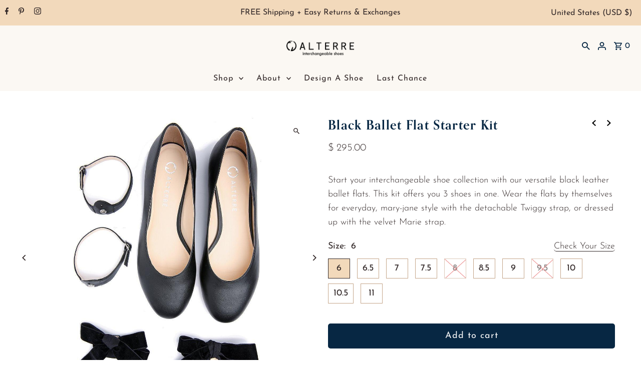

--- FILE ---
content_type: text/html; charset=utf-8
request_url: https://alterreny.com/collections/available-in-size-11/products/black-ballet-flat-starter-kit?variant=40953464881347
body_size: 72651
content:
<!DOCTYPE html>
<html class="no-js" lang="en">
<head>
  <!-- Google tag (gtag.js) -->
<script async src="https://www.googletagmanager.com/gtag/js?id=G-MBV8TB69VE"></script>
<script>
  window.dataLayer = window.dataLayer || [];
  function gtag(){dataLayer.push(arguments);}
  gtag('js', new Date());

  gtag('config', 'G-MBV8TB69VE');
</script>

 <!-- Event snippet for Purchase conversion page -->
<script>
  gtag('event', 'conversion', {
      'send_to': 'AW-804934708/4DVtCKzUsqUaELSo6f8C',
      'transaction_id': ''
  });
</script>


	<!-- Added by AVADA SEO Suite -->
	

<meta name="twitter:image" content="http://alterreny.com/cdn/shop/products/ballet-flat-black-cactus-starter-kit-1080x1080.jpg?v=1742418516">
    
<script>
  const avadaLightJsExclude = ['cdn.nfcube.com', 'assets/ecom.js', 'variant-title-king', 'linked_options_variants', 'smile-loader.js', 'smart-product-filter-search', 'rivo-loyalty-referrals', 'avada-cookie-consent', 'consentmo-gdpr', 'quinn', 'pandectes', 'cdn/wpm', 'pixel.modern', 'web-pixel-shopify-app-pixel'];
  const avadaLightJsInclude = ['https://www.googletagmanager.com/', 'https://connect.facebook.net/', 'https://business-api.tiktok.com/', 'https://static.klaviyo.com/'];
  window.AVADA_SPEED_BLACKLIST = avadaLightJsInclude.map(item => new RegExp(item, 'i'));
  window.AVADA_SPEED_WHITELIST = avadaLightJsExclude.map(item => new RegExp(item, 'i'));
</script>

<script>
  const isSpeedUpEnable = !1765614660613 || Date.now() < 1765614660613;
  if (isSpeedUpEnable) {
    const avadaSpeedUp=1;
    if(isSpeedUpEnable) {
  function _0x55aa(_0x575858,_0x2fd0be){const _0x30a92f=_0x1cb5();return _0x55aa=function(_0x4e8b41,_0xcd1690){_0x4e8b41=_0x4e8b41-(0xb5e+0xd*0x147+-0x1b1a);let _0x1c09f7=_0x30a92f[_0x4e8b41];return _0x1c09f7;},_0x55aa(_0x575858,_0x2fd0be);}(function(_0x4ad4dc,_0x42545f){const _0x5c7741=_0x55aa,_0x323f4d=_0x4ad4dc();while(!![]){try{const _0x588ea5=parseInt(_0x5c7741(0x10c))/(0xb6f+-0x1853+0xce5)*(-parseInt(_0x5c7741(0x157))/(-0x2363*0x1+0x1dd4+0x591*0x1))+-parseInt(_0x5c7741(0x171))/(0x269b+-0xeb+-0xf*0x283)*(parseInt(_0x5c7741(0x116))/(0x2e1+0x1*0x17b3+-0x110*0x19))+-parseInt(_0x5c7741(0x147))/(-0x1489+-0x312*0x6+0x26fa*0x1)+-parseInt(_0x5c7741(0xfa))/(-0x744+0x1*0xb5d+-0x413)*(-parseInt(_0x5c7741(0x102))/(-0x1e87+0x9e*-0x16+0x2c22))+parseInt(_0x5c7741(0x136))/(0x1e2d+0x1498+-0x1a3*0x1f)+parseInt(_0x5c7741(0x16e))/(0x460+0x1d96+0x3*-0xb4f)*(-parseInt(_0x5c7741(0xe3))/(-0x9ca+-0x1*-0x93f+0x1*0x95))+parseInt(_0x5c7741(0xf8))/(-0x1f73*0x1+0x6*-0x510+0x3dde);if(_0x588ea5===_0x42545f)break;else _0x323f4d['push'](_0x323f4d['shift']());}catch(_0x5d6d7e){_0x323f4d['push'](_0x323f4d['shift']());}}}(_0x1cb5,-0x193549+0x5dc3*-0x31+-0x2f963*-0x13),(function(){const _0x5cb2b4=_0x55aa,_0x23f9e9={'yXGBq':function(_0x237aef,_0x385938){return _0x237aef!==_0x385938;},'XduVF':function(_0x21018d,_0x56ff60){return _0x21018d===_0x56ff60;},'RChnz':_0x5cb2b4(0xf4)+_0x5cb2b4(0xe9)+_0x5cb2b4(0x14a),'TAsuR':function(_0xe21eca,_0x33e114){return _0xe21eca%_0x33e114;},'EvLYw':function(_0x1326ad,_0x261d04){return _0x1326ad!==_0x261d04;},'nnhAQ':_0x5cb2b4(0x107),'swpMF':_0x5cb2b4(0x16d),'plMMu':_0x5cb2b4(0xe8)+_0x5cb2b4(0x135),'PqBPA':function(_0x2ba85c,_0x35b541){return _0x2ba85c<_0x35b541;},'NKPCA':_0x5cb2b4(0xfc),'TINqh':function(_0x4116e3,_0x3ffd02,_0x2c8722){return _0x4116e3(_0x3ffd02,_0x2c8722);},'BAueN':_0x5cb2b4(0x120),'NgloT':_0x5cb2b4(0x14c),'ThSSU':function(_0xeb212a,_0x4341c1){return _0xeb212a+_0x4341c1;},'lDDHN':function(_0x4a1a48,_0x45ebfb){return _0x4a1a48 instanceof _0x45ebfb;},'toAYB':function(_0xcf0fa9,_0xf5fa6a){return _0xcf0fa9 instanceof _0xf5fa6a;},'VMiyW':function(_0x5300e4,_0x44e0f4){return _0x5300e4(_0x44e0f4);},'iyhbw':_0x5cb2b4(0x119),'zuWfR':function(_0x19c3e4,_0x4ee6e8){return _0x19c3e4<_0x4ee6e8;},'vEmrv':function(_0xd798cf,_0x5ea2dd){return _0xd798cf!==_0x5ea2dd;},'yxERj':function(_0x24b03b,_0x5aa292){return _0x24b03b||_0x5aa292;},'MZpwM':_0x5cb2b4(0x110)+_0x5cb2b4(0x109)+'pt','IeUHK':function(_0x5a4c7e,_0x2edf70){return _0x5a4c7e-_0x2edf70;},'Idvge':function(_0x3b526e,_0x36b469){return _0x3b526e<_0x36b469;},'qRwfm':_0x5cb2b4(0x16b)+_0x5cb2b4(0xf1),'CvXDN':function(_0x4b4208,_0x1db216){return _0x4b4208<_0x1db216;},'acPIM':function(_0x7d44b7,_0x3020d2){return _0x7d44b7(_0x3020d2);},'MyLMO':function(_0x22d4b2,_0xe7a6a0){return _0x22d4b2<_0xe7a6a0;},'boDyh':function(_0x176992,_0x346381,_0xab7fc){return _0x176992(_0x346381,_0xab7fc);},'ZANXD':_0x5cb2b4(0x10f)+_0x5cb2b4(0x12a)+_0x5cb2b4(0x142),'CXwRZ':_0x5cb2b4(0x123)+_0x5cb2b4(0x15f),'AuMHM':_0x5cb2b4(0x161),'KUuFZ':_0x5cb2b4(0xe6),'MSwtw':_0x5cb2b4(0x13a),'ERvPB':_0x5cb2b4(0x134),'ycTDj':_0x5cb2b4(0x15b),'Tvhir':_0x5cb2b4(0x154)},_0x469be1=_0x23f9e9[_0x5cb2b4(0x153)],_0x36fe07={'blacklist':window[_0x5cb2b4(0x11f)+_0x5cb2b4(0x115)+'T'],'whitelist':window[_0x5cb2b4(0x11f)+_0x5cb2b4(0x13e)+'T']},_0x26516a={'blacklisted':[]},_0x34e4a6=(_0x2be2f5,_0x25b3b2)=>{const _0x80dd2=_0x5cb2b4;if(_0x2be2f5&&(!_0x25b3b2||_0x23f9e9[_0x80dd2(0x13b)](_0x25b3b2,_0x469be1))&&(!_0x36fe07[_0x80dd2(0x170)]||_0x36fe07[_0x80dd2(0x170)][_0x80dd2(0x151)](_0xa5c7cf=>_0xa5c7cf[_0x80dd2(0x12b)](_0x2be2f5)))&&(!_0x36fe07[_0x80dd2(0x165)]||_0x36fe07[_0x80dd2(0x165)][_0x80dd2(0x156)](_0x4e2570=>!_0x4e2570[_0x80dd2(0x12b)](_0x2be2f5)))&&_0x23f9e9[_0x80dd2(0xf7)](avadaSpeedUp,0x5*0x256+-0x1*0x66c+-0x542+0.5)&&_0x2be2f5[_0x80dd2(0x137)](_0x23f9e9[_0x80dd2(0xe7)])){const _0x413c89=_0x2be2f5[_0x80dd2(0x16c)];return _0x23f9e9[_0x80dd2(0xf7)](_0x23f9e9[_0x80dd2(0x11e)](_0x413c89,-0x1deb*-0x1+0xf13+-0x2cfc),0x1176+-0x78b*0x5+0x1441);}return _0x2be2f5&&(!_0x25b3b2||_0x23f9e9[_0x80dd2(0xed)](_0x25b3b2,_0x469be1))&&(!_0x36fe07[_0x80dd2(0x170)]||_0x36fe07[_0x80dd2(0x170)][_0x80dd2(0x151)](_0x3d689d=>_0x3d689d[_0x80dd2(0x12b)](_0x2be2f5)))&&(!_0x36fe07[_0x80dd2(0x165)]||_0x36fe07[_0x80dd2(0x165)][_0x80dd2(0x156)](_0x26a7b3=>!_0x26a7b3[_0x80dd2(0x12b)](_0x2be2f5)));},_0x11462f=function(_0x42927f){const _0x346823=_0x5cb2b4,_0x5426ae=_0x42927f[_0x346823(0x159)+'te'](_0x23f9e9[_0x346823(0x14e)]);return _0x36fe07[_0x346823(0x170)]&&_0x36fe07[_0x346823(0x170)][_0x346823(0x156)](_0x107b0d=>!_0x107b0d[_0x346823(0x12b)](_0x5426ae))||_0x36fe07[_0x346823(0x165)]&&_0x36fe07[_0x346823(0x165)][_0x346823(0x151)](_0x1e7160=>_0x1e7160[_0x346823(0x12b)](_0x5426ae));},_0x39299f=new MutationObserver(_0x45c995=>{const _0x21802a=_0x5cb2b4,_0x3bc801={'mafxh':function(_0x6f9c57,_0x229989){const _0x9d39b1=_0x55aa;return _0x23f9e9[_0x9d39b1(0xf7)](_0x6f9c57,_0x229989);},'SrchE':_0x23f9e9[_0x21802a(0xe2)],'pvjbV':_0x23f9e9[_0x21802a(0xf6)]};for(let _0x333494=-0x7d7+-0x893+0x106a;_0x23f9e9[_0x21802a(0x158)](_0x333494,_0x45c995[_0x21802a(0x16c)]);_0x333494++){const {addedNodes:_0x1b685b}=_0x45c995[_0x333494];for(let _0x2f087=0x1f03+0x84b+0x1*-0x274e;_0x23f9e9[_0x21802a(0x158)](_0x2f087,_0x1b685b[_0x21802a(0x16c)]);_0x2f087++){const _0x4e5bac=_0x1b685b[_0x2f087];if(_0x23f9e9[_0x21802a(0xf7)](_0x4e5bac[_0x21802a(0x121)],-0x1f3a+-0x1*0x1b93+-0x3*-0x139a)&&_0x23f9e9[_0x21802a(0xf7)](_0x4e5bac[_0x21802a(0x152)],_0x23f9e9[_0x21802a(0xe0)])){const _0x5d9a67=_0x4e5bac[_0x21802a(0x107)],_0x3fb522=_0x4e5bac[_0x21802a(0x16d)];if(_0x23f9e9[_0x21802a(0x103)](_0x34e4a6,_0x5d9a67,_0x3fb522)){_0x26516a[_0x21802a(0x160)+'d'][_0x21802a(0x128)]([_0x4e5bac,_0x4e5bac[_0x21802a(0x16d)]]),_0x4e5bac[_0x21802a(0x16d)]=_0x469be1;const _0x1e52da=function(_0x2c95ff){const _0x359b13=_0x21802a;if(_0x3bc801[_0x359b13(0x118)](_0x4e5bac[_0x359b13(0x159)+'te'](_0x3bc801[_0x359b13(0x166)]),_0x469be1))_0x2c95ff[_0x359b13(0x112)+_0x359b13(0x150)]();_0x4e5bac[_0x359b13(0xec)+_0x359b13(0x130)](_0x3bc801[_0x359b13(0xe4)],_0x1e52da);};_0x4e5bac[_0x21802a(0x12d)+_0x21802a(0x163)](_0x23f9e9[_0x21802a(0xf6)],_0x1e52da),_0x4e5bac[_0x21802a(0x12c)+_0x21802a(0x131)]&&_0x4e5bac[_0x21802a(0x12c)+_0x21802a(0x131)][_0x21802a(0x11a)+'d'](_0x4e5bac);}}}}});_0x39299f[_0x5cb2b4(0x105)](document[_0x5cb2b4(0x10b)+_0x5cb2b4(0x16a)],{'childList':!![],'subtree':!![]});const _0x2910a9=/[|\\{}()\[\]^$+*?.]/g,_0xa9f173=function(..._0x1baa33){const _0x3053cc=_0x5cb2b4,_0x2e6f61={'mMWha':function(_0x158c76,_0x5c404b){const _0x25a05c=_0x55aa;return _0x23f9e9[_0x25a05c(0xf7)](_0x158c76,_0x5c404b);},'BXirI':_0x23f9e9[_0x3053cc(0x141)],'COGok':function(_0x421bf7,_0x55453a){const _0x4fd417=_0x3053cc;return _0x23f9e9[_0x4fd417(0x167)](_0x421bf7,_0x55453a);},'XLSAp':function(_0x193984,_0x35c446){const _0x5bbecf=_0x3053cc;return _0x23f9e9[_0x5bbecf(0xed)](_0x193984,_0x35c446);},'EygRw':function(_0xfbb69c,_0x21b15d){const _0xe5c840=_0x3053cc;return _0x23f9e9[_0xe5c840(0x104)](_0xfbb69c,_0x21b15d);},'xZuNx':_0x23f9e9[_0x3053cc(0x139)],'SBUaW':function(_0x5739bf,_0x2c2fab){const _0x42cbb1=_0x3053cc;return _0x23f9e9[_0x42cbb1(0x172)](_0x5739bf,_0x2c2fab);},'EAoTR':function(_0x123b29,_0x5b29bf){const _0x2828d2=_0x3053cc;return _0x23f9e9[_0x2828d2(0x11d)](_0x123b29,_0x5b29bf);},'cdYdq':_0x23f9e9[_0x3053cc(0x14e)],'WzJcf':_0x23f9e9[_0x3053cc(0xe2)],'nytPK':function(_0x53f733,_0x4ad021){const _0x4f0333=_0x3053cc;return _0x23f9e9[_0x4f0333(0x148)](_0x53f733,_0x4ad021);},'oUrHG':_0x23f9e9[_0x3053cc(0x14d)],'dnxjX':function(_0xed6b5f,_0x573f55){const _0x57aa03=_0x3053cc;return _0x23f9e9[_0x57aa03(0x15a)](_0xed6b5f,_0x573f55);}};_0x23f9e9[_0x3053cc(0x15d)](_0x1baa33[_0x3053cc(0x16c)],-0x1a3*-0x9+-0xf9*0xb+-0x407*0x1)?(_0x36fe07[_0x3053cc(0x170)]=[],_0x36fe07[_0x3053cc(0x165)]=[]):(_0x36fe07[_0x3053cc(0x170)]&&(_0x36fe07[_0x3053cc(0x170)]=_0x36fe07[_0x3053cc(0x170)][_0x3053cc(0x106)](_0xa8e001=>_0x1baa33[_0x3053cc(0x156)](_0x4a8a28=>{const _0x2e425b=_0x3053cc;if(_0x2e6f61[_0x2e425b(0x111)](typeof _0x4a8a28,_0x2e6f61[_0x2e425b(0x155)]))return!_0xa8e001[_0x2e425b(0x12b)](_0x4a8a28);else{if(_0x2e6f61[_0x2e425b(0xeb)](_0x4a8a28,RegExp))return _0x2e6f61[_0x2e425b(0x145)](_0xa8e001[_0x2e425b(0xdf)](),_0x4a8a28[_0x2e425b(0xdf)]());}}))),_0x36fe07[_0x3053cc(0x165)]&&(_0x36fe07[_0x3053cc(0x165)]=[..._0x36fe07[_0x3053cc(0x165)],..._0x1baa33[_0x3053cc(0xff)](_0x4e4c02=>{const _0x7c755c=_0x3053cc;if(_0x23f9e9[_0x7c755c(0xf7)](typeof _0x4e4c02,_0x23f9e9[_0x7c755c(0x141)])){const _0x932437=_0x4e4c02[_0x7c755c(0xea)](_0x2910a9,_0x23f9e9[_0x7c755c(0x16f)]),_0x34e686=_0x23f9e9[_0x7c755c(0xf0)](_0x23f9e9[_0x7c755c(0xf0)]('.*',_0x932437),'.*');if(_0x36fe07[_0x7c755c(0x165)][_0x7c755c(0x156)](_0x21ef9a=>_0x21ef9a[_0x7c755c(0xdf)]()!==_0x34e686[_0x7c755c(0xdf)]()))return new RegExp(_0x34e686);}else{if(_0x23f9e9[_0x7c755c(0x117)](_0x4e4c02,RegExp)){if(_0x36fe07[_0x7c755c(0x165)][_0x7c755c(0x156)](_0x5a3f09=>_0x5a3f09[_0x7c755c(0xdf)]()!==_0x4e4c02[_0x7c755c(0xdf)]()))return _0x4e4c02;}}return null;})[_0x3053cc(0x106)](Boolean)]));const _0x3eeb55=document[_0x3053cc(0x11b)+_0x3053cc(0x10e)](_0x23f9e9[_0x3053cc(0xf0)](_0x23f9e9[_0x3053cc(0xf0)](_0x23f9e9[_0x3053cc(0x122)],_0x469be1),'"]'));for(let _0xf831f7=-0x21aa+-0x1793+0x393d*0x1;_0x23f9e9[_0x3053cc(0x14b)](_0xf831f7,_0x3eeb55[_0x3053cc(0x16c)]);_0xf831f7++){const _0x5868cb=_0x3eeb55[_0xf831f7];_0x23f9e9[_0x3053cc(0x132)](_0x11462f,_0x5868cb)&&(_0x26516a[_0x3053cc(0x160)+'d'][_0x3053cc(0x128)]([_0x5868cb,_0x23f9e9[_0x3053cc(0x14d)]]),_0x5868cb[_0x3053cc(0x12c)+_0x3053cc(0x131)][_0x3053cc(0x11a)+'d'](_0x5868cb));}let _0xdf8cd0=-0x17da+0x2461+-0xc87*0x1;[..._0x26516a[_0x3053cc(0x160)+'d']][_0x3053cc(0x10d)](([_0x226aeb,_0x33eaa7],_0xe33bca)=>{const _0x2aa7bf=_0x3053cc;if(_0x2e6f61[_0x2aa7bf(0x143)](_0x11462f,_0x226aeb)){const _0x41da0d=document[_0x2aa7bf(0x11c)+_0x2aa7bf(0x131)](_0x2e6f61[_0x2aa7bf(0x127)]);for(let _0x6784c7=0xd7b+-0xaa5+-0x2d6;_0x2e6f61[_0x2aa7bf(0x164)](_0x6784c7,_0x226aeb[_0x2aa7bf(0xe5)][_0x2aa7bf(0x16c)]);_0x6784c7++){const _0x4ca758=_0x226aeb[_0x2aa7bf(0xe5)][_0x6784c7];_0x2e6f61[_0x2aa7bf(0x12f)](_0x4ca758[_0x2aa7bf(0x133)],_0x2e6f61[_0x2aa7bf(0x13f)])&&_0x2e6f61[_0x2aa7bf(0x145)](_0x4ca758[_0x2aa7bf(0x133)],_0x2e6f61[_0x2aa7bf(0x100)])&&_0x41da0d[_0x2aa7bf(0xe1)+'te'](_0x4ca758[_0x2aa7bf(0x133)],_0x226aeb[_0x2aa7bf(0xe5)][_0x6784c7][_0x2aa7bf(0x12e)]);}_0x41da0d[_0x2aa7bf(0xe1)+'te'](_0x2e6f61[_0x2aa7bf(0x13f)],_0x226aeb[_0x2aa7bf(0x107)]),_0x41da0d[_0x2aa7bf(0xe1)+'te'](_0x2e6f61[_0x2aa7bf(0x100)],_0x2e6f61[_0x2aa7bf(0x101)](_0x33eaa7,_0x2e6f61[_0x2aa7bf(0x126)])),document[_0x2aa7bf(0x113)][_0x2aa7bf(0x146)+'d'](_0x41da0d),_0x26516a[_0x2aa7bf(0x160)+'d'][_0x2aa7bf(0x162)](_0x2e6f61[_0x2aa7bf(0x13d)](_0xe33bca,_0xdf8cd0),-0x105d*0x2+0x1*-0xeaa+0x2f65),_0xdf8cd0++;}}),_0x36fe07[_0x3053cc(0x170)]&&_0x23f9e9[_0x3053cc(0xf3)](_0x36fe07[_0x3053cc(0x170)][_0x3053cc(0x16c)],0x10f2+-0x1a42+0x951)&&_0x39299f[_0x3053cc(0x15c)]();},_0x4c2397=document[_0x5cb2b4(0x11c)+_0x5cb2b4(0x131)],_0x573f89={'src':Object[_0x5cb2b4(0x14f)+_0x5cb2b4(0xfd)+_0x5cb2b4(0x144)](HTMLScriptElement[_0x5cb2b4(0xf9)],_0x23f9e9[_0x5cb2b4(0x14e)]),'type':Object[_0x5cb2b4(0x14f)+_0x5cb2b4(0xfd)+_0x5cb2b4(0x144)](HTMLScriptElement[_0x5cb2b4(0xf9)],_0x23f9e9[_0x5cb2b4(0xe2)])};document[_0x5cb2b4(0x11c)+_0x5cb2b4(0x131)]=function(..._0x4db605){const _0x1480b5=_0x5cb2b4,_0x3a6982={'KNNxG':function(_0x32fa39,_0x2a57e4,_0x3cc08f){const _0x5ead12=_0x55aa;return _0x23f9e9[_0x5ead12(0x169)](_0x32fa39,_0x2a57e4,_0x3cc08f);}};if(_0x23f9e9[_0x1480b5(0x13b)](_0x4db605[-0x4*-0x376+0x4*0x2f+-0xe94][_0x1480b5(0x140)+'e'](),_0x23f9e9[_0x1480b5(0x139)]))return _0x4c2397[_0x1480b5(0x114)](document)(..._0x4db605);const _0x2f091d=_0x4c2397[_0x1480b5(0x114)](document)(..._0x4db605);try{Object[_0x1480b5(0xf2)+_0x1480b5(0x149)](_0x2f091d,{'src':{..._0x573f89[_0x1480b5(0x107)],'set'(_0x3ae2bc){const _0x5d6fdc=_0x1480b5;_0x3a6982[_0x5d6fdc(0x129)](_0x34e4a6,_0x3ae2bc,_0x2f091d[_0x5d6fdc(0x16d)])&&_0x573f89[_0x5d6fdc(0x16d)][_0x5d6fdc(0x10a)][_0x5d6fdc(0x125)](this,_0x469be1),_0x573f89[_0x5d6fdc(0x107)][_0x5d6fdc(0x10a)][_0x5d6fdc(0x125)](this,_0x3ae2bc);}},'type':{..._0x573f89[_0x1480b5(0x16d)],'get'(){const _0x436e9e=_0x1480b5,_0x4b63b9=_0x573f89[_0x436e9e(0x16d)][_0x436e9e(0xfb)][_0x436e9e(0x125)](this);if(_0x23f9e9[_0x436e9e(0xf7)](_0x4b63b9,_0x469be1)||_0x23f9e9[_0x436e9e(0x103)](_0x34e4a6,this[_0x436e9e(0x107)],_0x4b63b9))return null;return _0x4b63b9;},'set'(_0x174ea3){const _0x1dff57=_0x1480b5,_0xa2fd13=_0x23f9e9[_0x1dff57(0x103)](_0x34e4a6,_0x2f091d[_0x1dff57(0x107)],_0x2f091d[_0x1dff57(0x16d)])?_0x469be1:_0x174ea3;_0x573f89[_0x1dff57(0x16d)][_0x1dff57(0x10a)][_0x1dff57(0x125)](this,_0xa2fd13);}}}),_0x2f091d[_0x1480b5(0xe1)+'te']=function(_0x5b0870,_0x8c60d5){const _0xab22d4=_0x1480b5;if(_0x23f9e9[_0xab22d4(0xf7)](_0x5b0870,_0x23f9e9[_0xab22d4(0xe2)])||_0x23f9e9[_0xab22d4(0xf7)](_0x5b0870,_0x23f9e9[_0xab22d4(0x14e)]))_0x2f091d[_0x5b0870]=_0x8c60d5;else HTMLScriptElement[_0xab22d4(0xf9)][_0xab22d4(0xe1)+'te'][_0xab22d4(0x125)](_0x2f091d,_0x5b0870,_0x8c60d5);};}catch(_0x5a9461){console[_0x1480b5(0x168)](_0x23f9e9[_0x1480b5(0xef)],_0x5a9461);}return _0x2f091d;};const _0x5883c5=[_0x23f9e9[_0x5cb2b4(0xfe)],_0x23f9e9[_0x5cb2b4(0x13c)],_0x23f9e9[_0x5cb2b4(0xf5)],_0x23f9e9[_0x5cb2b4(0x15e)],_0x23f9e9[_0x5cb2b4(0x138)],_0x23f9e9[_0x5cb2b4(0x124)]],_0x4ab8d2=_0x5883c5[_0x5cb2b4(0xff)](_0x439d08=>{return{'type':_0x439d08,'listener':()=>_0xa9f173(),'options':{'passive':!![]}};});_0x4ab8d2[_0x5cb2b4(0x10d)](_0x4d3535=>{const _0x3882ab=_0x5cb2b4;document[_0x3882ab(0x12d)+_0x3882ab(0x163)](_0x4d3535[_0x3882ab(0x16d)],_0x4d3535[_0x3882ab(0xee)],_0x4d3535[_0x3882ab(0x108)]);});}()));function _0x1cb5(){const _0x15f8e0=['ault','some','tagName','CXwRZ','wheel','BXirI','every','6lYvYYX','PqBPA','getAttribu','IeUHK','touchstart','disconnect','Idvge','ERvPB','/blocked','blackliste','keydown','splice','stener','SBUaW','whitelist','SrchE','toAYB','warn','boDyh','ement','script[typ','length','type','346347wGqEBH','NgloT','blacklist','33OVoYHk','zuWfR','toString','NKPCA','setAttribu','swpMF','230EEqEiq','pvjbV','attributes','mousemove','RChnz','beforescri','y.com/exte','replace','COGok','removeEven','EvLYw','listener','ZANXD','ThSSU','e="','defineProp','MyLMO','cdn.shopif','MSwtw','plMMu','XduVF','22621984JRJQxz','prototype','8818116NVbcZr','get','SCRIPT','ertyDescri','AuMHM','map','WzJcf','nytPK','7kiZatp','TINqh','VMiyW','observe','filter','src','options','n/javascri','set','documentEl','478083wuqgQV','forEach','torAll','Avada cann','applicatio','mMWha','preventDef','head','bind','D_BLACKLIS','75496skzGVx','lDDHN','mafxh','script','removeChil','querySelec','createElem','vEmrv','TAsuR','AVADA_SPEE','string','nodeType','qRwfm','javascript','Tvhir','call','oUrHG','xZuNx','push','KNNxG','ot lazy lo','test','parentElem','addEventLi','value','EAoTR','tListener','ent','acPIM','name','touchmove','ptexecute','6968312SmqlIb','includes','ycTDj','iyhbw','touchend','yXGBq','KUuFZ','dnxjX','D_WHITELIS','cdYdq','toLowerCas','BAueN','ad script','EygRw','ptor','XLSAp','appendChil','4975500NoPAFA','yxERj','erties','nsions','CvXDN','\$&','MZpwM','nnhAQ','getOwnProp'];_0x1cb5=function(){return _0x15f8e0;};return _0x1cb5();}
}
    class LightJsLoader{constructor(e){this.jQs=[],this.listener=this.handleListener.bind(this,e),this.scripts=["default","defer","async"].reduce(((e,t)=>({...e,[t]:[]})),{});const t=this;e.forEach((e=>window.addEventListener(e,t.listener,{passive:!0})))}handleListener(e){const t=this;return e.forEach((e=>window.removeEventListener(e,t.listener))),"complete"===document.readyState?this.handleDOM():document.addEventListener("readystatechange",(e=>{if("complete"===e.target.readyState)return setTimeout(t.handleDOM.bind(t),1)}))}async handleDOM(){this.suspendEvent(),this.suspendJQuery(),this.findScripts(),this.preloadScripts();for(const e of Object.keys(this.scripts))await this.replaceScripts(this.scripts[e]);for(const e of["DOMContentLoaded","readystatechange"])await this.requestRepaint(),document.dispatchEvent(new Event("lightJS-"+e));document.lightJSonreadystatechange&&document.lightJSonreadystatechange();for(const e of["DOMContentLoaded","load"])await this.requestRepaint(),window.dispatchEvent(new Event("lightJS-"+e));await this.requestRepaint(),window.lightJSonload&&window.lightJSonload(),await this.requestRepaint(),this.jQs.forEach((e=>e(window).trigger("lightJS-jquery-load"))),window.dispatchEvent(new Event("lightJS-pageshow")),await this.requestRepaint(),window.lightJSonpageshow&&window.lightJSonpageshow()}async requestRepaint(){return new Promise((e=>requestAnimationFrame(e)))}findScripts(){document.querySelectorAll("script[type=lightJs]").forEach((e=>{e.hasAttribute("src")?e.hasAttribute("async")&&e.async?this.scripts.async.push(e):e.hasAttribute("defer")&&e.defer?this.scripts.defer.push(e):this.scripts.default.push(e):this.scripts.default.push(e)}))}preloadScripts(){const e=this,t=Object.keys(this.scripts).reduce(((t,n)=>[...t,...e.scripts[n]]),[]),n=document.createDocumentFragment();t.forEach((e=>{const t=e.getAttribute("src");if(!t)return;const s=document.createElement("link");s.href=t,s.rel="preload",s.as="script",n.appendChild(s)})),document.head.appendChild(n)}async replaceScripts(e){let t;for(;t=e.shift();)await this.requestRepaint(),new Promise((e=>{const n=document.createElement("script");[...t.attributes].forEach((e=>{"type"!==e.nodeName&&n.setAttribute(e.nodeName,e.nodeValue)})),t.hasAttribute("src")?(n.addEventListener("load",e),n.addEventListener("error",e)):(n.text=t.text,e()),t.parentNode.replaceChild(n,t)}))}suspendEvent(){const e={};[{obj:document,name:"DOMContentLoaded"},{obj:window,name:"DOMContentLoaded"},{obj:window,name:"load"},{obj:window,name:"pageshow"},{obj:document,name:"readystatechange"}].map((t=>function(t,n){function s(n){return e[t].list.indexOf(n)>=0?"lightJS-"+n:n}e[t]||(e[t]={list:[n],add:t.addEventListener,remove:t.removeEventListener},t.addEventListener=(...n)=>{n[0]=s(n[0]),e[t].add.apply(t,n)},t.removeEventListener=(...n)=>{n[0]=s(n[0]),e[t].remove.apply(t,n)})}(t.obj,t.name))),[{obj:document,name:"onreadystatechange"},{obj:window,name:"onpageshow"}].map((e=>function(e,t){let n=e[t];Object.defineProperty(e,t,{get:()=>n||function(){},set:s=>{e["lightJS"+t]=n=s}})}(e.obj,e.name)))}suspendJQuery(){const e=this;let t=window.jQuery;Object.defineProperty(window,"jQuery",{get:()=>t,set(n){if(!n||!n.fn||!e.jQs.includes(n))return void(t=n);n.fn.ready=n.fn.init.prototype.ready=e=>{e.bind(document)(n)};const s=n.fn.on;n.fn.on=n.fn.init.prototype.on=function(...e){if(window!==this[0])return s.apply(this,e),this;const t=e=>e.split(" ").map((e=>"load"===e||0===e.indexOf("load.")?"lightJS-jquery-load":e)).join(" ");return"string"==typeof e[0]||e[0]instanceof String?(e[0]=t(e[0]),s.apply(this,e),this):("object"==typeof e[0]&&Object.keys(e[0]).forEach((n=>{delete Object.assign(e[0],{[t(n)]:e[0][n]})[n]})),s.apply(this,e),this)},e.jQs.push(n),t=n}})}}
new LightJsLoader(["keydown","mousemove","touchend","touchmove","touchstart","wheel"]);
  }
</script><!-- meta basic type product --><!-- meta basic type article -->


<!-- Added by AVADA SEO Suite: Product Structured Data -->
<script type="application/ld+json">{
"@context": "https://schema.org/",
"@type": "Product",
"@id": "https://alterreny.com/products/black-ballet-flat-starter-kit",
"name": "Black Ballet Flat Starter Kit",
"description": " 3/4” heel made of recycled plasticCushioned foam mid-sole for all-day under-foot comfortChrome-free leather upper, polyester velvet ribbon, and synthetic rubber soleBallet flat can be worn with select Alterre strapsAvailable in regular full and half sizes 6 - 11",
"brand": {
  "@type": "Brand",
  "name": "Alterre"
},
"offers": {
  "@type": "Offer",
  "price": "295.0",
  "priceCurrency": "USD",
  "itemCondition": "https://schema.org/NewCondition",
  "availability": "https://schema.org/InStock",
  "url": "https://alterreny.com/products/black-ballet-flat-starter-kit"
},
"image": [
  "https://alterreny.com/cdn/shop/products/ballet-flat-black-cactus-starter-kit-1080x1080.jpg?v=1742418516",
  "https://alterreny.com/cdn/shop/products/ballet-flat-black-cactus-lifestyle-1080x1080_b6c41953-b850-481a-8e0d-01943b42dfd4.jpg?v=1742418517",
  "https://alterreny.com/cdn/shop/products/ballet-flat-black-twiggy-black-lifestyle_1080x1080_106cb36a-7cfc-419d-9cbd-f8b9fad70362.jpg?v=1742418519",
  "https://alterreny.com/cdn/shop/products/ballet-flat-black-marie-black-velvet-lookbook-2_1080x1080_3397dfe5-298c-451c-9bc5-ccdd5e945477.jpg?v=1742418520",
  "https://alterreny.com/cdn/shop/products/ballet-flat-black-quick-switch_small_645566c4-58cf-407a-b59b-a5c0e5e76c8f.gif?v=1681235074",
  "https://alterreny.com/cdn/shop/products/Forbes_PressClip_04.23.png?v=1742418522"
],
"releaseDate": "2021-11-08 21:17:14 -0500",
"sku": "STK-072107BLK-10",
"mpn": "810181701531"}</script>
<!-- /Added by AVADA SEO Suite --><!-- Added by AVADA SEO Suite: Breadcrumb Structured Data  -->
<script type="application/ld+json">{
  "@context": "https://schema.org",
  "@type": "BreadcrumbList",
  "itemListElement": [{
    "@type": "ListItem",
    "position": 1,
    "name": "Home",
    "item": "https://alterreny.com"
  }, {
    "@type": "ListItem",
    "position": 2,
    "name": "Black Ballet Flat Starter Kit",
    "item": "https://alterreny.com/products/black-ballet-flat-starter-kit"
  }]
}
</script>
<!-- Added by AVADA SEO Suite -->

	<!-- /Added by AVADA SEO Suite -->
<script>
window.KiwiSizing = window.KiwiSizing === undefined ? {} : window.KiwiSizing;
KiwiSizing.shop = "alterre.myshopify.com";


KiwiSizing.data = {
  collections: "236574539971,20490190888,459384652004,20490879016,408203722980,20490747944,458952573156,452496785636,20490846248,128200933456",
  tags: "11,ballet flat,Black,black and white,extended sizes,full price,half size,half sizes,little black heel,Macys,NBC,pre-kit,set,starter kit,travel,Wolf,YGroup_balletflat",
  product: "6991744106691",
  vendor: "Alterre",
  type: "Kit",
  title: "Black Ballet Flat Starter Kit",
  images: ["\/\/alterreny.com\/cdn\/shop\/products\/ballet-flat-black-cactus-starter-kit-1080x1080.jpg?v=1742418516","\/\/alterreny.com\/cdn\/shop\/products\/ballet-flat-black-cactus-lifestyle-1080x1080_b6c41953-b850-481a-8e0d-01943b42dfd4.jpg?v=1742418517","\/\/alterreny.com\/cdn\/shop\/products\/ballet-flat-black-twiggy-black-lifestyle_1080x1080_106cb36a-7cfc-419d-9cbd-f8b9fad70362.jpg?v=1742418519","\/\/alterreny.com\/cdn\/shop\/products\/ballet-flat-black-marie-black-velvet-lookbook-2_1080x1080_3397dfe5-298c-451c-9bc5-ccdd5e945477.jpg?v=1742418520","\/\/alterreny.com\/cdn\/shop\/products\/ballet-flat-black-quick-switch_small_645566c4-58cf-407a-b59b-a5c0e5e76c8f.gif?v=1681235074","\/\/alterreny.com\/cdn\/shop\/products\/Forbes_PressClip_04.23.png?v=1742418522"],
  options: [{"name":"Size","position":1,"values":["6","6.5","7","7.5","8","8.5","9","9.5","10","10.5","11"]}],
  variants: [{"id":40953464750275,"title":"6","option1":"6","option2":null,"option3":null,"sku":"STK-072107BLK-6","requires_shipping":true,"taxable":true,"featured_image":{"id":30068983627971,"product_id":6991744106691,"position":1,"created_at":"2021-10-14T16:01:00-04:00","updated_at":"2025-03-19T17:08:36-04:00","alt":"Black Ballet Flat Starter Kit | Alterre Interchangeable Shoes - Sustainable Footwear \u0026 Ethical Shoes","width":1080,"height":1080,"src":"\/\/alterreny.com\/cdn\/shop\/products\/ballet-flat-black-cactus-starter-kit-1080x1080.jpg?v=1742418516","variant_ids":[40953464750275,40953464783043,40953464815811,40953464848579,40953464881347,40953464914115,44172329550052,44172329779428,44172329943268,44172330008804,44172330074340]},"available":true,"name":"Black Ballet Flat Starter Kit - 6","public_title":"6","options":["6"],"price":29500,"weight":1022,"compare_at_price":29500,"inventory_quantity":2,"inventory_management":"shopify","inventory_policy":"deny","barcode":"810181701494","featured_media":{"alt":"Black Ballet Flat Starter Kit | Alterre Interchangeable Shoes - Sustainable Footwear \u0026 Ethical Shoes","id":22351038808259,"position":1,"preview_image":{"aspect_ratio":1.0,"height":1080,"width":1080,"src":"\/\/alterreny.com\/cdn\/shop\/products\/ballet-flat-black-cactus-starter-kit-1080x1080.jpg?v=1742418516"}},"requires_selling_plan":false,"selling_plan_allocations":[]},{"id":44172329550052,"title":"6.5","option1":"6.5","option2":null,"option3":null,"sku":"STK-072107BLK-6.5","requires_shipping":true,"taxable":true,"featured_image":{"id":30068983627971,"product_id":6991744106691,"position":1,"created_at":"2021-10-14T16:01:00-04:00","updated_at":"2025-03-19T17:08:36-04:00","alt":"Black Ballet Flat Starter Kit | Alterre Interchangeable Shoes - Sustainable Footwear \u0026 Ethical Shoes","width":1080,"height":1080,"src":"\/\/alterreny.com\/cdn\/shop\/products\/ballet-flat-black-cactus-starter-kit-1080x1080.jpg?v=1742418516","variant_ids":[40953464750275,40953464783043,40953464815811,40953464848579,40953464881347,40953464914115,44172329550052,44172329779428,44172329943268,44172330008804,44172330074340]},"available":true,"name":"Black Ballet Flat Starter Kit - 6.5","public_title":"6.5","options":["6.5"],"price":29500,"weight":1022,"compare_at_price":29500,"inventory_quantity":0,"inventory_management":null,"inventory_policy":"deny","barcode":"810181702071","featured_media":{"alt":"Black Ballet Flat Starter Kit | Alterre Interchangeable Shoes - Sustainable Footwear \u0026 Ethical Shoes","id":22351038808259,"position":1,"preview_image":{"aspect_ratio":1.0,"height":1080,"width":1080,"src":"\/\/alterreny.com\/cdn\/shop\/products\/ballet-flat-black-cactus-starter-kit-1080x1080.jpg?v=1742418516"}},"requires_selling_plan":false,"selling_plan_allocations":[]},{"id":40953464783043,"title":"7","option1":"7","option2":null,"option3":null,"sku":"STK-072107BLK-7","requires_shipping":true,"taxable":true,"featured_image":{"id":30068983627971,"product_id":6991744106691,"position":1,"created_at":"2021-10-14T16:01:00-04:00","updated_at":"2025-03-19T17:08:36-04:00","alt":"Black Ballet Flat Starter Kit | Alterre Interchangeable Shoes - Sustainable Footwear \u0026 Ethical Shoes","width":1080,"height":1080,"src":"\/\/alterreny.com\/cdn\/shop\/products\/ballet-flat-black-cactus-starter-kit-1080x1080.jpg?v=1742418516","variant_ids":[40953464750275,40953464783043,40953464815811,40953464848579,40953464881347,40953464914115,44172329550052,44172329779428,44172329943268,44172330008804,44172330074340]},"available":true,"name":"Black Ballet Flat Starter Kit - 7","public_title":"7","options":["7"],"price":29500,"weight":1022,"compare_at_price":29500,"inventory_quantity":4,"inventory_management":"shopify","inventory_policy":"deny","barcode":"810181701500","featured_media":{"alt":"Black Ballet Flat Starter Kit | Alterre Interchangeable Shoes - Sustainable Footwear \u0026 Ethical Shoes","id":22351038808259,"position":1,"preview_image":{"aspect_ratio":1.0,"height":1080,"width":1080,"src":"\/\/alterreny.com\/cdn\/shop\/products\/ballet-flat-black-cactus-starter-kit-1080x1080.jpg?v=1742418516"}},"requires_selling_plan":false,"selling_plan_allocations":[]},{"id":44172329943268,"title":"7.5","option1":"7.5","option2":null,"option3":null,"sku":"STK-072107BLK-7.5","requires_shipping":true,"taxable":true,"featured_image":{"id":30068983627971,"product_id":6991744106691,"position":1,"created_at":"2021-10-14T16:01:00-04:00","updated_at":"2025-03-19T17:08:36-04:00","alt":"Black Ballet Flat Starter Kit | Alterre Interchangeable Shoes - Sustainable Footwear \u0026 Ethical Shoes","width":1080,"height":1080,"src":"\/\/alterreny.com\/cdn\/shop\/products\/ballet-flat-black-cactus-starter-kit-1080x1080.jpg?v=1742418516","variant_ids":[40953464750275,40953464783043,40953464815811,40953464848579,40953464881347,40953464914115,44172329550052,44172329779428,44172329943268,44172330008804,44172330074340]},"available":true,"name":"Black Ballet Flat Starter Kit - 7.5","public_title":"7.5","options":["7.5"],"price":29500,"weight":1022,"compare_at_price":29500,"inventory_quantity":0,"inventory_management":null,"inventory_policy":"deny","barcode":"810181702088","featured_media":{"alt":"Black Ballet Flat Starter Kit | Alterre Interchangeable Shoes - Sustainable Footwear \u0026 Ethical Shoes","id":22351038808259,"position":1,"preview_image":{"aspect_ratio":1.0,"height":1080,"width":1080,"src":"\/\/alterreny.com\/cdn\/shop\/products\/ballet-flat-black-cactus-starter-kit-1080x1080.jpg?v=1742418516"}},"requires_selling_plan":false,"selling_plan_allocations":[]},{"id":40953464815811,"title":"8","option1":"8","option2":null,"option3":null,"sku":"STK-072107BLK-8","requires_shipping":true,"taxable":true,"featured_image":{"id":30068983627971,"product_id":6991744106691,"position":1,"created_at":"2021-10-14T16:01:00-04:00","updated_at":"2025-03-19T17:08:36-04:00","alt":"Black Ballet Flat Starter Kit | Alterre Interchangeable Shoes - Sustainable Footwear \u0026 Ethical Shoes","width":1080,"height":1080,"src":"\/\/alterreny.com\/cdn\/shop\/products\/ballet-flat-black-cactus-starter-kit-1080x1080.jpg?v=1742418516","variant_ids":[40953464750275,40953464783043,40953464815811,40953464848579,40953464881347,40953464914115,44172329550052,44172329779428,44172329943268,44172330008804,44172330074340]},"available":false,"name":"Black Ballet Flat Starter Kit - 8","public_title":"8","options":["8"],"price":29500,"weight":1022,"compare_at_price":29500,"inventory_quantity":0,"inventory_management":"shopify","inventory_policy":"deny","barcode":"810181701517","featured_media":{"alt":"Black Ballet Flat Starter Kit | Alterre Interchangeable Shoes - Sustainable Footwear \u0026 Ethical Shoes","id":22351038808259,"position":1,"preview_image":{"aspect_ratio":1.0,"height":1080,"width":1080,"src":"\/\/alterreny.com\/cdn\/shop\/products\/ballet-flat-black-cactus-starter-kit-1080x1080.jpg?v=1742418516"}},"requires_selling_plan":false,"selling_plan_allocations":[]},{"id":44172329779428,"title":"8.5","option1":"8.5","option2":null,"option3":null,"sku":"STK-072107BLK-8.5","requires_shipping":true,"taxable":true,"featured_image":{"id":30068983627971,"product_id":6991744106691,"position":1,"created_at":"2021-10-14T16:01:00-04:00","updated_at":"2025-03-19T17:08:36-04:00","alt":"Black Ballet Flat Starter Kit | Alterre Interchangeable Shoes - Sustainable Footwear \u0026 Ethical Shoes","width":1080,"height":1080,"src":"\/\/alterreny.com\/cdn\/shop\/products\/ballet-flat-black-cactus-starter-kit-1080x1080.jpg?v=1742418516","variant_ids":[40953464750275,40953464783043,40953464815811,40953464848579,40953464881347,40953464914115,44172329550052,44172329779428,44172329943268,44172330008804,44172330074340]},"available":true,"name":"Black Ballet Flat Starter Kit - 8.5","public_title":"8.5","options":["8.5"],"price":29500,"weight":1022,"compare_at_price":29500,"inventory_quantity":0,"inventory_management":null,"inventory_policy":"deny","barcode":"810181702095","featured_media":{"alt":"Black Ballet Flat Starter Kit | Alterre Interchangeable Shoes - Sustainable Footwear \u0026 Ethical Shoes","id":22351038808259,"position":1,"preview_image":{"aspect_ratio":1.0,"height":1080,"width":1080,"src":"\/\/alterreny.com\/cdn\/shop\/products\/ballet-flat-black-cactus-starter-kit-1080x1080.jpg?v=1742418516"}},"requires_selling_plan":false,"selling_plan_allocations":[]},{"id":40953464848579,"title":"9","option1":"9","option2":null,"option3":null,"sku":"STK-072107BLK-9","requires_shipping":true,"taxable":true,"featured_image":{"id":30068983627971,"product_id":6991744106691,"position":1,"created_at":"2021-10-14T16:01:00-04:00","updated_at":"2025-03-19T17:08:36-04:00","alt":"Black Ballet Flat Starter Kit | Alterre Interchangeable Shoes - Sustainable Footwear \u0026 Ethical Shoes","width":1080,"height":1080,"src":"\/\/alterreny.com\/cdn\/shop\/products\/ballet-flat-black-cactus-starter-kit-1080x1080.jpg?v=1742418516","variant_ids":[40953464750275,40953464783043,40953464815811,40953464848579,40953464881347,40953464914115,44172329550052,44172329779428,44172329943268,44172330008804,44172330074340]},"available":true,"name":"Black Ballet Flat Starter Kit - 9","public_title":"9","options":["9"],"price":29500,"weight":1022,"compare_at_price":29500,"inventory_quantity":3,"inventory_management":"shopify","inventory_policy":"deny","barcode":"810181701524","featured_media":{"alt":"Black Ballet Flat Starter Kit | Alterre Interchangeable Shoes - Sustainable Footwear \u0026 Ethical Shoes","id":22351038808259,"position":1,"preview_image":{"aspect_ratio":1.0,"height":1080,"width":1080,"src":"\/\/alterreny.com\/cdn\/shop\/products\/ballet-flat-black-cactus-starter-kit-1080x1080.jpg?v=1742418516"}},"requires_selling_plan":false,"selling_plan_allocations":[]},{"id":44172330008804,"title":"9.5","option1":"9.5","option2":null,"option3":null,"sku":"STK-072107BLK-9.5","requires_shipping":true,"taxable":true,"featured_image":{"id":30068983627971,"product_id":6991744106691,"position":1,"created_at":"2021-10-14T16:01:00-04:00","updated_at":"2025-03-19T17:08:36-04:00","alt":"Black Ballet Flat Starter Kit | Alterre Interchangeable Shoes - Sustainable Footwear \u0026 Ethical Shoes","width":1080,"height":1080,"src":"\/\/alterreny.com\/cdn\/shop\/products\/ballet-flat-black-cactus-starter-kit-1080x1080.jpg?v=1742418516","variant_ids":[40953464750275,40953464783043,40953464815811,40953464848579,40953464881347,40953464914115,44172329550052,44172329779428,44172329943268,44172330008804,44172330074340]},"available":true,"name":"Black Ballet Flat Starter Kit - 9.5","public_title":"9.5","options":["9.5"],"price":29500,"weight":1022,"compare_at_price":29500,"inventory_quantity":-1,"inventory_management":null,"inventory_policy":"deny","barcode":"810181702101","featured_media":{"alt":"Black Ballet Flat Starter Kit | Alterre Interchangeable Shoes - Sustainable Footwear \u0026 Ethical Shoes","id":22351038808259,"position":1,"preview_image":{"aspect_ratio":1.0,"height":1080,"width":1080,"src":"\/\/alterreny.com\/cdn\/shop\/products\/ballet-flat-black-cactus-starter-kit-1080x1080.jpg?v=1742418516"}},"requires_selling_plan":false,"selling_plan_allocations":[]},{"id":40953464881347,"title":"10","option1":"10","option2":null,"option3":null,"sku":"STK-072107BLK-10","requires_shipping":true,"taxable":true,"featured_image":{"id":30068983627971,"product_id":6991744106691,"position":1,"created_at":"2021-10-14T16:01:00-04:00","updated_at":"2025-03-19T17:08:36-04:00","alt":"Black Ballet Flat Starter Kit | Alterre Interchangeable Shoes - Sustainable Footwear \u0026 Ethical Shoes","width":1080,"height":1080,"src":"\/\/alterreny.com\/cdn\/shop\/products\/ballet-flat-black-cactus-starter-kit-1080x1080.jpg?v=1742418516","variant_ids":[40953464750275,40953464783043,40953464815811,40953464848579,40953464881347,40953464914115,44172329550052,44172329779428,44172329943268,44172330008804,44172330074340]},"available":true,"name":"Black Ballet Flat Starter Kit - 10","public_title":"10","options":["10"],"price":29500,"weight":1022,"compare_at_price":29500,"inventory_quantity":1,"inventory_management":"shopify","inventory_policy":"deny","barcode":"810181701531","featured_media":{"alt":"Black Ballet Flat Starter Kit | Alterre Interchangeable Shoes - Sustainable Footwear \u0026 Ethical Shoes","id":22351038808259,"position":1,"preview_image":{"aspect_ratio":1.0,"height":1080,"width":1080,"src":"\/\/alterreny.com\/cdn\/shop\/products\/ballet-flat-black-cactus-starter-kit-1080x1080.jpg?v=1742418516"}},"requires_selling_plan":false,"selling_plan_allocations":[]},{"id":44172330074340,"title":"10.5","option1":"10.5","option2":null,"option3":null,"sku":"STK-072107BLK-10.5","requires_shipping":true,"taxable":true,"featured_image":{"id":30068983627971,"product_id":6991744106691,"position":1,"created_at":"2021-10-14T16:01:00-04:00","updated_at":"2025-03-19T17:08:36-04:00","alt":"Black Ballet Flat Starter Kit | Alterre Interchangeable Shoes - Sustainable Footwear \u0026 Ethical Shoes","width":1080,"height":1080,"src":"\/\/alterreny.com\/cdn\/shop\/products\/ballet-flat-black-cactus-starter-kit-1080x1080.jpg?v=1742418516","variant_ids":[40953464750275,40953464783043,40953464815811,40953464848579,40953464881347,40953464914115,44172329550052,44172329779428,44172329943268,44172330008804,44172330074340]},"available":true,"name":"Black Ballet Flat Starter Kit - 10.5","public_title":"10.5","options":["10.5"],"price":29500,"weight":1022,"compare_at_price":29500,"inventory_quantity":0,"inventory_management":null,"inventory_policy":"deny","barcode":"810181702118","featured_media":{"alt":"Black Ballet Flat Starter Kit | Alterre Interchangeable Shoes - Sustainable Footwear \u0026 Ethical Shoes","id":22351038808259,"position":1,"preview_image":{"aspect_ratio":1.0,"height":1080,"width":1080,"src":"\/\/alterreny.com\/cdn\/shop\/products\/ballet-flat-black-cactus-starter-kit-1080x1080.jpg?v=1742418516"}},"requires_selling_plan":false,"selling_plan_allocations":[]},{"id":40953464914115,"title":"11","option1":"11","option2":null,"option3":null,"sku":"STK-072107BLK-11","requires_shipping":true,"taxable":true,"featured_image":{"id":30068983627971,"product_id":6991744106691,"position":1,"created_at":"2021-10-14T16:01:00-04:00","updated_at":"2025-03-19T17:08:36-04:00","alt":"Black Ballet Flat Starter Kit | Alterre Interchangeable Shoes - Sustainable Footwear \u0026 Ethical Shoes","width":1080,"height":1080,"src":"\/\/alterreny.com\/cdn\/shop\/products\/ballet-flat-black-cactus-starter-kit-1080x1080.jpg?v=1742418516","variant_ids":[40953464750275,40953464783043,40953464815811,40953464848579,40953464881347,40953464914115,44172329550052,44172329779428,44172329943268,44172330008804,44172330074340]},"available":true,"name":"Black Ballet Flat Starter Kit - 11","public_title":"11","options":["11"],"price":29500,"weight":1022,"compare_at_price":29500,"inventory_quantity":2,"inventory_management":"shopify","inventory_policy":"deny","barcode":"810181701548","featured_media":{"alt":"Black Ballet Flat Starter Kit | Alterre Interchangeable Shoes - Sustainable Footwear \u0026 Ethical Shoes","id":22351038808259,"position":1,"preview_image":{"aspect_ratio":1.0,"height":1080,"width":1080,"src":"\/\/alterreny.com\/cdn\/shop\/products\/ballet-flat-black-cactus-starter-kit-1080x1080.jpg?v=1742418516"}},"requires_selling_plan":false,"selling_plan_allocations":[]}],
};

</script>
  <meta charset="utf-8" />
  <meta name="viewport" content="width=device-width,initial-scale=1,minimum-scale=1">
<link rel="stylesheet" href="https://use.typekit.net/rtv1gum.css">
  <!-- Establish early connection to external domains -->
  <link rel="preconnect" href="https://cdn.shopify.com" crossorigin>
  <link rel="preconnect" href="https://fonts.shopify.com" crossorigin>
  <link rel="preconnect" href="https://monorail-edge.shopifysvc.com">
  <link rel="preconnect" href="//ajax.googleapis.com" crossorigin /><!-- Preload onDomain stylesheets and script libraries -->
  <link rel="preload" href="//alterreny.com/cdn/shop/t/135/assets/stylesheet.aio.min.css?v=72231378565165132381765568890" as="style">
  <link rel="preload" as="font" href="//alterreny.com/cdn/fonts/josefin_sans/josefinsans_n3.374d5f789b55dc43ab676daa4d4b2e3218eb6d25.woff2" type="font/woff2" crossorigin>
  <link rel="preload" as="font" href="//alterreny.com/cdn/fonts/josefin_sans/josefinsans_n4.70f7efd699799949e6d9f99bc20843a2c86a2e0f.woff2" type="font/woff2" crossorigin>
  <link rel="preload" as="font" href="//alterreny.com/cdn/fonts/josefin_sans/josefinsans_n4.70f7efd699799949e6d9f99bc20843a2c86a2e0f.woff2" type="font/woff2" crossorigin>
  <link rel="preload" href="//alterreny.com/cdn/shop/t/135/assets/eventemitter3.min.js?v=27939738353326123541765568887" as="script"><link rel="preload" href="//alterreny.com/cdn/shop/t/135/assets/theme.aio.min.js?v=88218168393385149581765568891" as="script">

  <link rel="shortcut icon" href="//alterreny.com/cdn/shop/files/Alterre_Favicon_32x32_ac011e20-9d09-4f8d-aa4d-378d83c2d8b1.png?crop=center&height=32&v=1684352425&width=32" type="image/png" />
  <link rel="canonical" href="https://alterreny.com/products/black-ballet-flat-starter-kit" /><title>Black Ballet Flat Starter Kit | Alterre Customizable Ballet Flats</title>
  <meta name="description" content="Customizable black leather ballet flats with two detachable straps. 3/4&quot; Heel. Sustainable and ethical footwear, 5% profits donated." />

  
<meta property="og:image" content="http://alterreny.com/cdn/shop/products/ballet-flat-black-cactus-starter-kit-1080x1080.jpg?v=1742418516&width=1024">
  <meta property="og:image:secure_url" content="https://alterreny.com/cdn/shop/products/ballet-flat-black-cactus-starter-kit-1080x1080.jpg?v=1742418516&width=1024">
  <meta property="og:image:width" content="1080">
  <meta property="og:image:height" content="1080">
<meta property="og:site_name" content="Alterre">



  <meta name="twitter:card" content="summary">


  <meta name="twitter:site" content="@">



  <meta name="twitter:title" content="Black Ballet Flat Starter Kit">
  <meta name="twitter:description" content=" 

3/4” heel made of recycled plastic
Cushioned foam mid-sole for all-day under-foot comfort
Chrome-free leather upper, polyester velvet ribbon, and synthetic rubber sole
Ballet flat can be worn with ">
  <meta name="twitter:image" content="https://alterreny.com/cdn/shop/products/ballet-flat-black-cactus-starter-kit-1080x1080.jpg?v=1742418516&width=1024">
  <meta name="twitter:image:width" content="480">
  <meta name="twitter:image:height" content="480">


  
  <script type="application/ld+json">
   {
     "@context": "https://schema.org",
     "@type": "Product",
     "id": "black-ballet-flat-starter-kit",
     "url": "//products/black-ballet-flat-starter-kit",
     "image": "//alterreny.com/cdn/shop/products/ballet-flat-black-cactus-starter-kit-1080x1080.jpg?v=1742418516&width=1024",
     "name": "Black Ballet Flat Starter Kit",
     "brand": {
        "@type": "Brand",
        "name": "Alterre"
      },
     "description": " 

3/4” heel made of recycled plastic
Cushioned foam mid-sole for all-day under-foot comfort
Chrome-free leather upper, polyester velvet ribbon, and synthetic rubber sole
Ballet flat can be worn with select Alterre straps
Available in regular full and half sizes 6 - 11
","sku": "STK-072107BLK-6","gtin12": 810181701494,"offers": [
       
       {
         "@type": "Offer",
         "price": "295.00",
         "priceCurrency": "USD",
         "availability" : "http://schema.org/InStock",
         "priceValidUntil": "2030-01-01",
         "url": "/products/black-ballet-flat-starter-kit"
       },
       
       {
         "@type": "Offer",
         "price": "295.00",
         "priceCurrency": "USD",
         "availability" : "http://schema.org/InStock",
         "priceValidUntil": "2030-01-01",
         "url": "/products/black-ballet-flat-starter-kit"
       },
       
       {
         "@type": "Offer",
         "price": "295.00",
         "priceCurrency": "USD",
         "availability" : "http://schema.org/InStock",
         "priceValidUntil": "2030-01-01",
         "url": "/products/black-ballet-flat-starter-kit"
       },
       
       {
         "@type": "Offer",
         "price": "295.00",
         "priceCurrency": "USD",
         "availability" : "http://schema.org/InStock",
         "priceValidUntil": "2030-01-01",
         "url": "/products/black-ballet-flat-starter-kit"
       },
       
       {
         "@type": "Offer",
         "price": "295.00",
         "priceCurrency": "USD",
         "availability" : "http://schema.org/OutOfStock",
         "priceValidUntil": "2030-01-01",
         "url": "/products/black-ballet-flat-starter-kit"
       },
       
       {
         "@type": "Offer",
         "price": "295.00",
         "priceCurrency": "USD",
         "availability" : "http://schema.org/InStock",
         "priceValidUntil": "2030-01-01",
         "url": "/products/black-ballet-flat-starter-kit"
       },
       
       {
         "@type": "Offer",
         "price": "295.00",
         "priceCurrency": "USD",
         "availability" : "http://schema.org/InStock",
         "priceValidUntil": "2030-01-01",
         "url": "/products/black-ballet-flat-starter-kit"
       },
       
       {
         "@type": "Offer",
         "price": "295.00",
         "priceCurrency": "USD",
         "availability" : "http://schema.org/InStock",
         "priceValidUntil": "2030-01-01",
         "url": "/products/black-ballet-flat-starter-kit"
       },
       
       {
         "@type": "Offer",
         "price": "295.00",
         "priceCurrency": "USD",
         "availability" : "http://schema.org/InStock",
         "priceValidUntil": "2030-01-01",
         "url": "/products/black-ballet-flat-starter-kit"
       },
       
       {
         "@type": "Offer",
         "price": "295.00",
         "priceCurrency": "USD",
         "availability" : "http://schema.org/InStock",
         "priceValidUntil": "2030-01-01",
         "url": "/products/black-ballet-flat-starter-kit"
       },
       
       {
         "@type": "Offer",
         "price": "295.00",
         "priceCurrency": "USD",
         "availability" : "http://schema.org/InStock",
         "priceValidUntil": "2030-01-01",
         "url": "/products/black-ballet-flat-starter-kit"
       }
       
    ]}
  </script>


  

<style data-shopify>

  @import url("https://p.typekit.net/p.css?s=1&k=vdr0icx&ht=tk&f=24425&a=19603417&app=typekit&e=css");
  @font-face {
font-family:"orpheuspro";
src:url("https://use.typekit.net/af/003616/00000000000000007735ebd7/30/l?primer=7cdcb44be4a7db8877ffa5c0007b8dd865b3bbc383831fe2ea177f62257a9191&fvd=n7&v=3") 
  format("woff2"),url("https://use.typekit.net/af/003616/00000000000000007735ebd7/30/d?primer=7cdcb44be4a7db8877ffa5c0007b8dd865b3bbc383831fe2ea177f62257a9191&fvd=n7&v=3") 
  format("woff"),url("https://use.typekit.net/af/003616/00000000000000007735ebd7/30/a?primer=7cdcb44be4a7db8877ffa5c0007b8dd865b3bbc383831fe2ea177f62257a9191&fvd=n7&v=3") 
  format("opentype");
font-display:auto;font-style:normal;font-weight:700;font-stretch:normal;
}:root {
    --main-family: "Josefin Sans";
    --main-weight: 300;
    --main-style: normal;
    --nav-family: "Josefin Sans";
    --nav-weight: 400;
    --nav-style: normal;
    --heading-family: orpheuspro;
    --heading-weight: 400;
    --heading-style: normal;

    --announcement-size: 16px;
    --font-size: 18px;
    --h1-size: 26px;
    --h2-size: 26px;
    --h3-size: 20px;
    --h4-size: calc(var(--font-size) + 2px);
    --h5-size: calc(var(--font-size) + 1px);
    --nav-size: 16px;
    --border-weight: 1px;
    --top-bar-background: #f2d9bb;
    --top-bar-color: #322828;
    --social-links: #072743;
    --header-background: #fbf8f3;
    --cart-links: #072743;
    --header-float-color: #f8f8f8;
    --background: #ffffff;
    --heading-color: #072743;
    --hero-color: #072743;
    --text-color: #322828;
    --sale-color: #672925;
    --dotted-color: #c5a68a;
    --button-color: #072743;
    --button-text: #f8f8f8;
    --button-hover: #072743;
    --button-text-hover: #f8f8f8;
    --secondary-button-color: #c5a68a;
    --secondary-button-text: #322828;
    --navigation: #fbf8f3;
    --nav-color: #322828;
    --nav-hover-color: #fbf8f3;
    --nav-hover-link-color: #322828;
    --new-background: #072743;
    --new-text: #f8f8f8;
    --sale-background: #672925;
    --sale-text: #f8f8f8;
    --soldout-background: #c5a68a;
    --soldout-text: #322828;
    --footer-background: #fbf8f3;
    --footer-color: #322828;
    --footer-border: #c5a68a;
    --error-msg-dark: #e81000;
    --error-msg-light: #ffeae8;
    --success-msg-dark: #007f5f;
    --success-msg-light: #e5fff8;
    --free-shipping-bg: #c5a68a;
    --free-shipping-text: #322828;
    --error-color: #672925;
    --error-color-light: #e1aeaa;
    --keyboard-focus-color: #c5a68a;
    --keyboard-focus-border-style: solid;
    --keyboard-focus-border-weight: 1;
    --icon-border-color: #ffffff;
    --thumbnail-slider-outline-color: #9f8787;
    --price-unit-price-color: #ccc0c0;
    --select-arrow-bg: url(//alterreny.com/cdn/shop/t/135/assets/select-arrow.png?v=112595941721225094991765568888);
    --product-info-align: center;
    --color-filter-size: 18px;
    --color-body-text: var(--text-color);
    --color-body: var(--background);
    --color-bg: var(--background);
    --disabled-text: #b6a3a3;
    --section-padding: 55px;
    --button-border-radius: 5px;

    --star-active: rgb(50, 40, 40);
    --star-inactive: rgb(250, 248, 248);

    --section-background: #ffffff;
    --section-overlay-color: 0, 0, 0;
    --section-overlay-opacity: 0;
    --section-button-size: 18px;


  }
  @media (max-width: 740px) {
    :root {
      --font-size: calc(18px - (18px * 0.15));
      --nav-size: calc(16px - (16px * 0.15));
      --h1-size: calc(26px - (26px * 0.15));
      --h2-size: calc(26px - (26px * 0.15));
      --h3-size: calc(20px - (20px * 0.15));
    }
  }
</style>


  <link rel="stylesheet" href="//alterreny.com/cdn/shop/t/135/assets/stylesheet.aio.min.css?v=72231378565165132381765568890" type="text/css">

  <style>
  @font-face {
  font-family: "Josefin Sans";
  font-weight: 300;
  font-style: normal;
  font-display: swap;
  src: url("//alterreny.com/cdn/fonts/josefin_sans/josefinsans_n3.374d5f789b55dc43ab676daa4d4b2e3218eb6d25.woff2") format("woff2"),
       url("//alterreny.com/cdn/fonts/josefin_sans/josefinsans_n3.96e999b56a2455ae25366c2fa92b6bd8280af01a.woff") format("woff");
}

  @font-face {
  font-family: "Josefin Sans";
  font-weight: 400;
  font-style: normal;
  font-display: swap;
  src: url("//alterreny.com/cdn/fonts/josefin_sans/josefinsans_n4.70f7efd699799949e6d9f99bc20843a2c86a2e0f.woff2") format("woff2"),
       url("//alterreny.com/cdn/fonts/josefin_sans/josefinsans_n4.35d308a1bdf56e5556bc2ac79702c721e4e2e983.woff") format("woff");
}

  @font-face {
  font-family: "Josefin Sans";
  font-weight: 400;
  font-style: normal;
  font-display: swap;
  src: url("//alterreny.com/cdn/fonts/josefin_sans/josefinsans_n4.70f7efd699799949e6d9f99bc20843a2c86a2e0f.woff2") format("woff2"),
       url("//alterreny.com/cdn/fonts/josefin_sans/josefinsans_n4.35d308a1bdf56e5556bc2ac79702c721e4e2e983.woff") format("woff");
}

  @font-face {
  font-family: "Josefin Sans";
  font-weight: 400;
  font-style: normal;
  font-display: swap;
  src: url("//alterreny.com/cdn/fonts/josefin_sans/josefinsans_n4.70f7efd699799949e6d9f99bc20843a2c86a2e0f.woff2") format("woff2"),
       url("//alterreny.com/cdn/fonts/josefin_sans/josefinsans_n4.35d308a1bdf56e5556bc2ac79702c721e4e2e983.woff") format("woff");
}

  @font-face {
  font-family: "Josefin Sans";
  font-weight: 300;
  font-style: italic;
  font-display: swap;
  src: url("//alterreny.com/cdn/fonts/josefin_sans/josefinsans_i3.fa135db3a1aedba72fa0faddcfc63015a658db80.woff2") format("woff2"),
       url("//alterreny.com/cdn/fonts/josefin_sans/josefinsans_i3.7b6eb36e9626277bd8a95b07388a9e1123f85281.woff") format("woff");
}

  @font-face {
  font-family: "Josefin Sans";
  font-weight: 400;
  font-style: italic;
  font-display: swap;
  src: url("//alterreny.com/cdn/fonts/josefin_sans/josefinsans_i4.a2ba85bff59cf18a6ad90c24fe1808ddb8ce1343.woff2") format("woff2"),
       url("//alterreny.com/cdn/fonts/josefin_sans/josefinsans_i4.2dba61e1d135ab449e8e134ba633cf0d31863cc4.woff") format("woff");
}

  </style>

  <script>window.performance && window.performance.mark && window.performance.mark('shopify.content_for_header.start');</script><meta name="google-site-verification" content="Ns339gAzyrsq1c5SHtvBb8eie5liJALnvvBfxa0tTQs">
<meta name="facebook-domain-verification" content="kkbicjcw54zd6fkht94zo6fy73amtf">
<meta id="shopify-digital-wallet" name="shopify-digital-wallet" content="/7547259/digital_wallets/dialog">
<meta name="shopify-checkout-api-token" content="4c40944e44f6882787a648f2622de43b">
<meta id="in-context-paypal-metadata" data-shop-id="7547259" data-venmo-supported="false" data-environment="production" data-locale="en_US" data-paypal-v4="true" data-currency="USD">
<link rel="alternate" hreflang="x-default" href="https://alterreny.com/products/black-ballet-flat-starter-kit">
<link rel="alternate" hreflang="es" href="https://alterreny.com/es/products/black-ballet-flat-starter-kit">
<link rel="alternate" hreflang="fr" href="https://alterreny.com/fr/products/black-ballet-flat-starter-kit">
<link rel="alternate" type="application/json+oembed" href="https://alterreny.com/products/black-ballet-flat-starter-kit.oembed">
<script async="async" src="/checkouts/internal/preloads.js?locale=en-US"></script>
<link rel="preconnect" href="https://shop.app" crossorigin="anonymous">
<script async="async" src="https://shop.app/checkouts/internal/preloads.js?locale=en-US&shop_id=7547259" crossorigin="anonymous"></script>
<script id="apple-pay-shop-capabilities" type="application/json">{"shopId":7547259,"countryCode":"US","currencyCode":"USD","merchantCapabilities":["supports3DS"],"merchantId":"gid:\/\/shopify\/Shop\/7547259","merchantName":"Alterre","requiredBillingContactFields":["postalAddress","email"],"requiredShippingContactFields":["postalAddress","email"],"shippingType":"shipping","supportedNetworks":["visa","masterCard","amex","discover","elo","jcb"],"total":{"type":"pending","label":"Alterre","amount":"1.00"},"shopifyPaymentsEnabled":true,"supportsSubscriptions":true}</script>
<script id="shopify-features" type="application/json">{"accessToken":"4c40944e44f6882787a648f2622de43b","betas":["rich-media-storefront-analytics"],"domain":"alterreny.com","predictiveSearch":true,"shopId":7547259,"locale":"en"}</script>
<script>var Shopify = Shopify || {};
Shopify.shop = "alterre.myshopify.com";
Shopify.locale = "en";
Shopify.currency = {"active":"USD","rate":"1.0"};
Shopify.country = "US";
Shopify.theme = {"name":"December 2025","id":154543915236,"schema_name":"Fashionopolism","schema_version":"9.0.0","theme_store_id":141,"role":"main"};
Shopify.theme.handle = "null";
Shopify.theme.style = {"id":null,"handle":null};
Shopify.cdnHost = "alterreny.com/cdn";
Shopify.routes = Shopify.routes || {};
Shopify.routes.root = "/";</script>
<script type="module">!function(o){(o.Shopify=o.Shopify||{}).modules=!0}(window);</script>
<script>!function(o){function n(){var o=[];function n(){o.push(Array.prototype.slice.apply(arguments))}return n.q=o,n}var t=o.Shopify=o.Shopify||{};t.loadFeatures=n(),t.autoloadFeatures=n()}(window);</script>
<script>
  window.ShopifyPay = window.ShopifyPay || {};
  window.ShopifyPay.apiHost = "shop.app\/pay";
  window.ShopifyPay.redirectState = null;
</script>
<script id="shop-js-analytics" type="application/json">{"pageType":"product"}</script>
<script defer="defer" async type="module" src="//alterreny.com/cdn/shopifycloud/shop-js/modules/v2/client.init-shop-cart-sync_DtuiiIyl.en.esm.js"></script>
<script defer="defer" async type="module" src="//alterreny.com/cdn/shopifycloud/shop-js/modules/v2/chunk.common_CUHEfi5Q.esm.js"></script>
<script type="module">
  await import("//alterreny.com/cdn/shopifycloud/shop-js/modules/v2/client.init-shop-cart-sync_DtuiiIyl.en.esm.js");
await import("//alterreny.com/cdn/shopifycloud/shop-js/modules/v2/chunk.common_CUHEfi5Q.esm.js");

  window.Shopify.SignInWithShop?.initShopCartSync?.({"fedCMEnabled":true,"windoidEnabled":true});

</script>
<script defer="defer" async type="module" src="//alterreny.com/cdn/shopifycloud/shop-js/modules/v2/client.payment-terms_CAtGlQYS.en.esm.js"></script>
<script defer="defer" async type="module" src="//alterreny.com/cdn/shopifycloud/shop-js/modules/v2/chunk.common_CUHEfi5Q.esm.js"></script>
<script defer="defer" async type="module" src="//alterreny.com/cdn/shopifycloud/shop-js/modules/v2/chunk.modal_BewljZkx.esm.js"></script>
<script type="module">
  await import("//alterreny.com/cdn/shopifycloud/shop-js/modules/v2/client.payment-terms_CAtGlQYS.en.esm.js");
await import("//alterreny.com/cdn/shopifycloud/shop-js/modules/v2/chunk.common_CUHEfi5Q.esm.js");
await import("//alterreny.com/cdn/shopifycloud/shop-js/modules/v2/chunk.modal_BewljZkx.esm.js");

  
</script>
<script>
  window.Shopify = window.Shopify || {};
  if (!window.Shopify.featureAssets) window.Shopify.featureAssets = {};
  window.Shopify.featureAssets['shop-js'] = {"shop-cart-sync":["modules/v2/client.shop-cart-sync_DFoTY42P.en.esm.js","modules/v2/chunk.common_CUHEfi5Q.esm.js"],"init-fed-cm":["modules/v2/client.init-fed-cm_D2UNy1i2.en.esm.js","modules/v2/chunk.common_CUHEfi5Q.esm.js"],"init-shop-email-lookup-coordinator":["modules/v2/client.init-shop-email-lookup-coordinator_BQEe2rDt.en.esm.js","modules/v2/chunk.common_CUHEfi5Q.esm.js"],"shop-cash-offers":["modules/v2/client.shop-cash-offers_3CTtReFF.en.esm.js","modules/v2/chunk.common_CUHEfi5Q.esm.js","modules/v2/chunk.modal_BewljZkx.esm.js"],"shop-button":["modules/v2/client.shop-button_C6oxCjDL.en.esm.js","modules/v2/chunk.common_CUHEfi5Q.esm.js"],"init-windoid":["modules/v2/client.init-windoid_5pix8xhK.en.esm.js","modules/v2/chunk.common_CUHEfi5Q.esm.js"],"avatar":["modules/v2/client.avatar_BTnouDA3.en.esm.js"],"init-shop-cart-sync":["modules/v2/client.init-shop-cart-sync_DtuiiIyl.en.esm.js","modules/v2/chunk.common_CUHEfi5Q.esm.js"],"shop-toast-manager":["modules/v2/client.shop-toast-manager_BYv_8cH1.en.esm.js","modules/v2/chunk.common_CUHEfi5Q.esm.js"],"pay-button":["modules/v2/client.pay-button_FnF9EIkY.en.esm.js","modules/v2/chunk.common_CUHEfi5Q.esm.js"],"shop-login-button":["modules/v2/client.shop-login-button_CH1KUpOf.en.esm.js","modules/v2/chunk.common_CUHEfi5Q.esm.js","modules/v2/chunk.modal_BewljZkx.esm.js"],"init-customer-accounts-sign-up":["modules/v2/client.init-customer-accounts-sign-up_aj7QGgYS.en.esm.js","modules/v2/client.shop-login-button_CH1KUpOf.en.esm.js","modules/v2/chunk.common_CUHEfi5Q.esm.js","modules/v2/chunk.modal_BewljZkx.esm.js"],"init-shop-for-new-customer-accounts":["modules/v2/client.init-shop-for-new-customer-accounts_NbnYRf_7.en.esm.js","modules/v2/client.shop-login-button_CH1KUpOf.en.esm.js","modules/v2/chunk.common_CUHEfi5Q.esm.js","modules/v2/chunk.modal_BewljZkx.esm.js"],"init-customer-accounts":["modules/v2/client.init-customer-accounts_ppedhqCH.en.esm.js","modules/v2/client.shop-login-button_CH1KUpOf.en.esm.js","modules/v2/chunk.common_CUHEfi5Q.esm.js","modules/v2/chunk.modal_BewljZkx.esm.js"],"shop-follow-button":["modules/v2/client.shop-follow-button_CMIBBa6u.en.esm.js","modules/v2/chunk.common_CUHEfi5Q.esm.js","modules/v2/chunk.modal_BewljZkx.esm.js"],"lead-capture":["modules/v2/client.lead-capture_But0hIyf.en.esm.js","modules/v2/chunk.common_CUHEfi5Q.esm.js","modules/v2/chunk.modal_BewljZkx.esm.js"],"checkout-modal":["modules/v2/client.checkout-modal_BBxc70dQ.en.esm.js","modules/v2/chunk.common_CUHEfi5Q.esm.js","modules/v2/chunk.modal_BewljZkx.esm.js"],"shop-login":["modules/v2/client.shop-login_hM3Q17Kl.en.esm.js","modules/v2/chunk.common_CUHEfi5Q.esm.js","modules/v2/chunk.modal_BewljZkx.esm.js"],"payment-terms":["modules/v2/client.payment-terms_CAtGlQYS.en.esm.js","modules/v2/chunk.common_CUHEfi5Q.esm.js","modules/v2/chunk.modal_BewljZkx.esm.js"]};
</script>
<script>(function() {
  var isLoaded = false;
  function asyncLoad() {
    if (isLoaded) return;
    isLoaded = true;
    var urls = ["https:\/\/call.chatra.io\/shopify?chatraId=XoK59iTzfKA9qnjkT\u0026shop=alterre.myshopify.com","https:\/\/shopify.covet.pics\/covet-pics-widget-inject.js?shop=alterre.myshopify.com","https:\/\/widget.ecocart.tools\/ecocart.js?shop_name=alterre.myshopify.com\u0026shop=alterre.myshopify.com","https:\/\/static.shareasale.com\/json\/shopify\/deduplication.js?shop=alterre.myshopify.com","https:\/\/static.shareasale.com\/json\/shopify\/shareasale-tracking.js?sasmid=124369\u0026ssmtid=19038\u0026shop=alterre.myshopify.com","https:\/\/cookie-bar.conversionbear.com\/script?app=cookie_consent\u0026shop=alterre.myshopify.com","https:\/\/seo.apps.avada.io\/scripttag\/avada-seo-installed.js?shop=alterre.myshopify.com","https:\/\/cdn1.avada.io\/flying-pages\/module.js?shop=alterre.myshopify.com","https:\/\/media.receiptful.com\/scripts\/shopify.js?shop=alterre.myshopify.com","https:\/\/tools.luckyorange.com\/core\/lo.js?site-id=d0505fb8\u0026shop=alterre.myshopify.com"];
    for (var i = 0; i < urls.length; i++) {
      var s = document.createElement('script');
      if ((!1765614660613 || Date.now() < 1765614660613) &&
      (!window.AVADA_SPEED_BLACKLIST || window.AVADA_SPEED_BLACKLIST.some(pattern => pattern.test(s))) &&
      (!window.AVADA_SPEED_WHITELIST || window.AVADA_SPEED_WHITELIST.every(pattern => !pattern.test(s)))) s.type = 'lightJs'; else s.type = 'text/javascript';
      s.async = true;
      s.src = urls[i];
      var x = document.getElementsByTagName('script')[0];
      x.parentNode.insertBefore(s, x);
    }
  };
  if(window.attachEvent) {
    window.attachEvent('onload', asyncLoad);
  } else {
    window.addEventListener('load', asyncLoad, false);
  }
})();</script>
<script id="__st">var __st={"a":7547259,"offset":-18000,"reqid":"daa267a7-c97b-4941-a354-2f7d97e0013b-1766350863","pageurl":"alterreny.com\/collections\/available-in-size-11\/products\/black-ballet-flat-starter-kit?variant=40953464881347","u":"33b1fd6b62a1","p":"product","rtyp":"product","rid":6991744106691};</script>
<script>window.ShopifyPaypalV4VisibilityTracking = true;</script>
<script id="captcha-bootstrap">!function(){'use strict';const t='contact',e='account',n='new_comment',o=[[t,t],['blogs',n],['comments',n],[t,'customer']],c=[[e,'customer_login'],[e,'guest_login'],[e,'recover_customer_password'],[e,'create_customer']],r=t=>t.map((([t,e])=>`form[action*='/${t}']:not([data-nocaptcha='true']) input[name='form_type'][value='${e}']`)).join(','),a=t=>()=>t?[...document.querySelectorAll(t)].map((t=>t.form)):[];function s(){const t=[...o],e=r(t);return a(e)}const i='password',u='form_key',d=['recaptcha-v3-token','g-recaptcha-response','h-captcha-response',i],f=()=>{try{return window.sessionStorage}catch{return}},m='__shopify_v',_=t=>t.elements[u];function p(t,e,n=!1){try{const o=window.sessionStorage,c=JSON.parse(o.getItem(e)),{data:r}=function(t){const{data:e,action:n}=t;return t[m]||n?{data:e,action:n}:{data:t,action:n}}(c);for(const[e,n]of Object.entries(r))t.elements[e]&&(t.elements[e].value=n);n&&o.removeItem(e)}catch(o){console.error('form repopulation failed',{error:o})}}const l='form_type',E='cptcha';function T(t){t.dataset[E]=!0}const w=window,h=w.document,L='Shopify',v='ce_forms',y='captcha';let A=!1;((t,e)=>{const n=(g='f06e6c50-85a8-45c8-87d0-21a2b65856fe',I='https://cdn.shopify.com/shopifycloud/storefront-forms-hcaptcha/ce_storefront_forms_captcha_hcaptcha.v1.5.2.iife.js',D={infoText:'Protected by hCaptcha',privacyText:'Privacy',termsText:'Terms'},(t,e,n)=>{const o=w[L][v],c=o.bindForm;if(c)return c(t,g,e,D).then(n);var r;o.q.push([[t,g,e,D],n]),r=I,A||(h.body.append(Object.assign(h.createElement('script'),{id:'captcha-provider',async:!0,src:r})),A=!0)});var g,I,D;w[L]=w[L]||{},w[L][v]=w[L][v]||{},w[L][v].q=[],w[L][y]=w[L][y]||{},w[L][y].protect=function(t,e){n(t,void 0,e),T(t)},Object.freeze(w[L][y]),function(t,e,n,w,h,L){const[v,y,A,g]=function(t,e,n){const i=e?o:[],u=t?c:[],d=[...i,...u],f=r(d),m=r(i),_=r(d.filter((([t,e])=>n.includes(e))));return[a(f),a(m),a(_),s()]}(w,h,L),I=t=>{const e=t.target;return e instanceof HTMLFormElement?e:e&&e.form},D=t=>v().includes(t);t.addEventListener('submit',(t=>{const e=I(t);if(!e)return;const n=D(e)&&!e.dataset.hcaptchaBound&&!e.dataset.recaptchaBound,o=_(e),c=g().includes(e)&&(!o||!o.value);(n||c)&&t.preventDefault(),c&&!n&&(function(t){try{if(!f())return;!function(t){const e=f();if(!e)return;const n=_(t);if(!n)return;const o=n.value;o&&e.removeItem(o)}(t);const e=Array.from(Array(32),(()=>Math.random().toString(36)[2])).join('');!function(t,e){_(t)||t.append(Object.assign(document.createElement('input'),{type:'hidden',name:u})),t.elements[u].value=e}(t,e),function(t,e){const n=f();if(!n)return;const o=[...t.querySelectorAll(`input[type='${i}']`)].map((({name:t})=>t)),c=[...d,...o],r={};for(const[a,s]of new FormData(t).entries())c.includes(a)||(r[a]=s);n.setItem(e,JSON.stringify({[m]:1,action:t.action,data:r}))}(t,e)}catch(e){console.error('failed to persist form',e)}}(e),e.submit())}));const S=(t,e)=>{t&&!t.dataset[E]&&(n(t,e.some((e=>e===t))),T(t))};for(const o of['focusin','change'])t.addEventListener(o,(t=>{const e=I(t);D(e)&&S(e,y())}));const B=e.get('form_key'),M=e.get(l),P=B&&M;t.addEventListener('DOMContentLoaded',(()=>{const t=y();if(P)for(const e of t)e.elements[l].value===M&&p(e,B);[...new Set([...A(),...v().filter((t=>'true'===t.dataset.shopifyCaptcha))])].forEach((e=>S(e,t)))}))}(h,new URLSearchParams(w.location.search),n,t,e,['guest_login'])})(!0,!0)}();</script>
<script integrity="sha256-4kQ18oKyAcykRKYeNunJcIwy7WH5gtpwJnB7kiuLZ1E=" data-source-attribution="shopify.loadfeatures" defer="defer" src="//alterreny.com/cdn/shopifycloud/storefront/assets/storefront/load_feature-a0a9edcb.js" crossorigin="anonymous"></script>
<script crossorigin="anonymous" defer="defer" src="//alterreny.com/cdn/shopifycloud/storefront/assets/shopify_pay/storefront-65b4c6d7.js?v=20250812"></script>
<script data-source-attribution="shopify.dynamic_checkout.dynamic.init">var Shopify=Shopify||{};Shopify.PaymentButton=Shopify.PaymentButton||{isStorefrontPortableWallets:!0,init:function(){window.Shopify.PaymentButton.init=function(){};var t=document.createElement("script");t.src="https://alterreny.com/cdn/shopifycloud/portable-wallets/latest/portable-wallets.en.js",t.type="module",document.head.appendChild(t)}};
</script>
<script data-source-attribution="shopify.dynamic_checkout.buyer_consent">
  function portableWalletsHideBuyerConsent(e){var t=document.getElementById("shopify-buyer-consent"),n=document.getElementById("shopify-subscription-policy-button");t&&n&&(t.classList.add("hidden"),t.setAttribute("aria-hidden","true"),n.removeEventListener("click",e))}function portableWalletsShowBuyerConsent(e){var t=document.getElementById("shopify-buyer-consent"),n=document.getElementById("shopify-subscription-policy-button");t&&n&&(t.classList.remove("hidden"),t.removeAttribute("aria-hidden"),n.addEventListener("click",e))}window.Shopify?.PaymentButton&&(window.Shopify.PaymentButton.hideBuyerConsent=portableWalletsHideBuyerConsent,window.Shopify.PaymentButton.showBuyerConsent=portableWalletsShowBuyerConsent);
</script>
<script data-source-attribution="shopify.dynamic_checkout.cart.bootstrap">document.addEventListener("DOMContentLoaded",(function(){function t(){return document.querySelector("shopify-accelerated-checkout-cart, shopify-accelerated-checkout")}if(t())Shopify.PaymentButton.init();else{new MutationObserver((function(e,n){t()&&(Shopify.PaymentButton.init(),n.disconnect())})).observe(document.body,{childList:!0,subtree:!0})}}));
</script>
<link id="shopify-accelerated-checkout-styles" rel="stylesheet" media="screen" href="https://alterreny.com/cdn/shopifycloud/portable-wallets/latest/accelerated-checkout-backwards-compat.css" crossorigin="anonymous">
<style id="shopify-accelerated-checkout-cart">
        #shopify-buyer-consent {
  margin-top: 1em;
  display: inline-block;
  width: 100%;
}

#shopify-buyer-consent.hidden {
  display: none;
}

#shopify-subscription-policy-button {
  background: none;
  border: none;
  padding: 0;
  text-decoration: underline;
  font-size: inherit;
  cursor: pointer;
}

#shopify-subscription-policy-button::before {
  box-shadow: none;
}

      </style>

<script>window.performance && window.performance.mark && window.performance.mark('shopify.content_for_header.end');</script>


                      <script src="//alterreny.com/cdn/shop/t/135/assets/bss-file-configdata.aio.min.js?v=106675855740268234121765568882" type="text/javascript"></script> <script src="//alterreny.com/cdn/shop/t/135/assets/bss-file-configdata-banner.aio.min.js?v=184095065038438736521765568881" type="text/javascript"></script> <script src="//alterreny.com/cdn/shop/t/135/assets/bss-file-configdata-popup.aio.min.js?v=13864239965114967291765568881" type="text/javascript"></script><script>
                if (typeof BSS_PL == 'undefined') {
                    var BSS_PL = {};
                }
                var bssPlApiServer = "https://product-labels-pro.bsscommerce.com";
                BSS_PL.customerTags = 'null';
                BSS_PL.customerId = 'null';
                BSS_PL.configData = configDatas;
                BSS_PL.configDataBanner = configDataBanners ? configDataBanners : [];
                BSS_PL.configDataPopup = configDataPopups ? configDataPopups : [];
                BSS_PL.storeId = 6741;
                BSS_PL.currentPlan = "ten_usd";
                BSS_PL.storeIdCustomOld = "10678";
                BSS_PL.storeIdOldWIthPriority = "12200";
                BSS_PL.apiServerProduction = "https://product-labels-pro.bsscommerce.com";
                
                BSS_PL.integration = {"laiReview":{"status":0,"config":[]}}
                BSS_PL.settingsData = {}
                </script>
            <style>
.homepage-slideshow .slick-slide .bss_pl_img {
    visibility: hidden !important;
}
</style>
<script>
function bssFixSupportMainPriceForBadgePrice($, parent, page, mainPrice) {
  if (page == 'products' && $(parent).is('#bigimage')) {
    mainPrice = $(parent)
      .closest('.product-page')
      .find('#product-right')
      .find('.product-prices');
  }
  if (
    window.location.pathname.includes('products') &&
    $(parent).hasClass('box-ratio') &&
    $(parent).closest('.product-image-container').length
  ) {
    mainPrice = $(parent)
      .closest('.product__section')
      .find('.product__section-contentWrapper .product__price-container');
  }
  return mainPrice;
}
</script>
<script>
function bssFixSupportAppendHtmlLabel($, BSS_PL, parent, page, htmlLabel) {
  let appended = false;
  if (page == "products" && $(parent).hasClass("box-ratio") && $(parent).closest(".product-image-container").length) {
    $(parent).prepend(htmlLabel)
    appended = true
  }
  return appended;
}
</script>
  <meta name="google-site-verification" content="A9KLk6_9Ra849EJWnmkSO__Ausl-XK7gtcc4p4ZoKUM" />
                        <!-- BEGIN app block: shopify://apps/klaviyo-email-marketing-sms/blocks/klaviyo-onsite-embed/2632fe16-c075-4321-a88b-50b567f42507 -->












  <script async src="https://static.klaviyo.com/onsite/js/QT5SeN/klaviyo.js?company_id=QT5SeN"></script>
  <script>!function(){if(!window.klaviyo){window._klOnsite=window._klOnsite||[];try{window.klaviyo=new Proxy({},{get:function(n,i){return"push"===i?function(){var n;(n=window._klOnsite).push.apply(n,arguments)}:function(){for(var n=arguments.length,o=new Array(n),w=0;w<n;w++)o[w]=arguments[w];var t="function"==typeof o[o.length-1]?o.pop():void 0,e=new Promise((function(n){window._klOnsite.push([i].concat(o,[function(i){t&&t(i),n(i)}]))}));return e}}})}catch(n){window.klaviyo=window.klaviyo||[],window.klaviyo.push=function(){var n;(n=window._klOnsite).push.apply(n,arguments)}}}}();</script>

  
    <script id="viewed_product">
      if (item == null) {
        var _learnq = _learnq || [];

        var MetafieldReviews = null
        var MetafieldYotpoRating = null
        var MetafieldYotpoCount = null
        var MetafieldLooxRating = null
        var MetafieldLooxCount = null
        var okendoProduct = null
        var okendoProductReviewCount = null
        var okendoProductReviewAverageValue = null
        try {
          // The following fields are used for Customer Hub recently viewed in order to add reviews.
          // This information is not part of __kla_viewed. Instead, it is part of __kla_viewed_reviewed_items
          MetafieldReviews = {"rating":{"scale_min":"1.0","scale_max":"5.0","value":"4.7"},"rating_count":3};
          MetafieldYotpoRating = "4.7"
          MetafieldYotpoCount = "3"
          MetafieldLooxRating = null
          MetafieldLooxCount = null

          okendoProduct = null
          // If the okendo metafield is not legacy, it will error, which then requires the new json formatted data
          if (okendoProduct && 'error' in okendoProduct) {
            okendoProduct = null
          }
          okendoProductReviewCount = okendoProduct ? okendoProduct.reviewCount : null
          okendoProductReviewAverageValue = okendoProduct ? okendoProduct.reviewAverageValue : null
        } catch (error) {
          console.error('Error in Klaviyo onsite reviews tracking:', error);
        }

        var item = {
          Name: "Black Ballet Flat Starter Kit",
          ProductID: 6991744106691,
          Categories: ["All","All Sets","Black + White Edit","Extended Sizes","Fall Travel","Half Sizes","Little Black Shoe","Lovebrook \u0026 Green","Size 11","Starter Kits"],
          ImageURL: "https://alterreny.com/cdn/shop/products/ballet-flat-black-cactus-starter-kit-1080x1080_grande.jpg?v=1742418516",
          URL: "https://alterreny.com/products/black-ballet-flat-starter-kit",
          Brand: "Alterre",
          Price: "$ 295.00",
          Value: "295.00",
          CompareAtPrice: "$ 295.00"
        };
        _learnq.push(['track', 'Viewed Product', item]);
        _learnq.push(['trackViewedItem', {
          Title: item.Name,
          ItemId: item.ProductID,
          Categories: item.Categories,
          ImageUrl: item.ImageURL,
          Url: item.URL,
          Metadata: {
            Brand: item.Brand,
            Price: item.Price,
            Value: item.Value,
            CompareAtPrice: item.CompareAtPrice
          },
          metafields:{
            reviews: MetafieldReviews,
            yotpo:{
              rating: MetafieldYotpoRating,
              count: MetafieldYotpoCount,
            },
            loox:{
              rating: MetafieldLooxRating,
              count: MetafieldLooxCount,
            },
            okendo: {
              rating: okendoProductReviewAverageValue,
              count: okendoProductReviewCount,
            }
          }
        }]);
      }
    </script>
  




  <script>
    window.klaviyoReviewsProductDesignMode = false
  </script>







<!-- END app block --><!-- BEGIN app block: shopify://apps/yotpo-product-reviews/blocks/settings/eb7dfd7d-db44-4334-bc49-c893b51b36cf -->


  <script type="text/javascript" src="https://cdn-widgetsrepository.yotpo.com/v1/loader/RmmnoGWTzixReoQ32ewpOkOW9o6dpPcMilEmAfy4?languageCode=en" async></script>



  
<!-- END app block --><!-- BEGIN app block: shopify://apps/chatra-live-chat-chatbot/blocks/widget/3617185a-5880-4550-b1d3-81cdb9d37290 --><script src="" async></script>

<!-- END app block --><!-- BEGIN app block: shopify://apps/eg-auto-add-to-cart/blocks/app-embed/0f7d4f74-1e89-4820-aec4-6564d7e535d2 -->










  
    <script async type="text/javascript" src="https://cdn.506.io/eg/script.js?shop=alterre.myshopify.com&v=5"></script>
  


 
  <meta id="easygift-shop" itemid="c2hvcF8kXzE3NjYzNTA4NjM=" content='{&quot;isInstalled&quot;:true,&quot;installedOn&quot;:&quot;2024-11-07T22:13:41.640Z&quot;,&quot;appVersion&quot;:&quot;3.0&quot;,&quot;subscriptionName&quot;:&quot;Unlimited&quot;,&quot;cartAnalytics&quot;:true,&quot;freeTrialEndsOn&quot;:null,&quot;settings&quot;:{&quot;reminderBannerStyle&quot;:{&quot;position&quot;:{&quot;horizontal&quot;:&quot;right&quot;,&quot;vertical&quot;:&quot;bottom&quot;},&quot;closingMode&quot;:&quot;doNotAutoClose&quot;,&quot;cssStyles&quot;:&quot;&quot;,&quot;displayAfter&quot;:5,&quot;headerText&quot;:&quot;&quot;,&quot;imageUrl&quot;:null,&quot;primaryColor&quot;:&quot;#000000&quot;,&quot;reshowBannerAfter&quot;:&quot;everyNewSession&quot;,&quot;selfcloseAfter&quot;:5,&quot;showImage&quot;:false,&quot;subHeaderText&quot;:&quot;&quot;},&quot;addedItemIdentifier&quot;:&quot;_Gifted&quot;,&quot;ignoreOtherAppLineItems&quot;:null,&quot;customVariantsInfoLifetimeMins&quot;:1440,&quot;redirectPath&quot;:null,&quot;ignoreNonStandardCartRequests&quot;:false,&quot;bannerStyle&quot;:{&quot;position&quot;:{&quot;horizontal&quot;:&quot;right&quot;,&quot;vertical&quot;:&quot;bottom&quot;},&quot;cssStyles&quot;:null,&quot;primaryColor&quot;:&quot;#000000&quot;},&quot;themePresetId&quot;:null,&quot;notificationStyle&quot;:{&quot;position&quot;:{&quot;horizontal&quot;:null,&quot;vertical&quot;:null},&quot;cssStyles&quot;:null,&quot;duration&quot;:null,&quot;hasCustomizations&quot;:false,&quot;primaryColor&quot;:null},&quot;fetchCartData&quot;:false,&quot;useLocalStorage&quot;:{&quot;enabled&quot;:false,&quot;expiryMinutes&quot;:null},&quot;popupStyle&quot;:{&quot;addButtonText&quot;:null,&quot;cssStyles&quot;:null,&quot;dismissButtonText&quot;:null,&quot;hasCustomizations&quot;:false,&quot;imageUrl&quot;:null,&quot;outOfStockButtonText&quot;:null,&quot;primaryColor&quot;:null,&quot;secondaryColor&quot;:null,&quot;showProductLink&quot;:false,&quot;subscriptionLabel&quot;:&quot;Subscription Plan&quot;},&quot;refreshAfterBannerClick&quot;:false,&quot;disableReapplyRules&quot;:false,&quot;disableReloadOnFailedAddition&quot;:false,&quot;autoReloadCartPage&quot;:false,&quot;ajaxRedirectPath&quot;:null,&quot;allowSimultaneousRequests&quot;:false,&quot;applyRulesOnCheckout&quot;:false,&quot;enableCartCtrlOverrides&quot;:true,&quot;scriptSettings&quot;:{&quot;branding&quot;:{&quot;show&quot;:false,&quot;removalRequestSent&quot;:null},&quot;productPageRedirection&quot;:{&quot;enabled&quot;:false,&quot;products&quot;:[],&quot;redirectionURL&quot;:&quot;\/&quot;},&quot;debugging&quot;:{&quot;enabled&quot;:false,&quot;enabledOn&quot;:null,&quot;stringifyObj&quot;:false},&quot;delayUpdates&quot;:2000,&quot;decodePayload&quot;:false,&quot;hideAlertsOnFrontend&quot;:false,&quot;removeEGPropertyFromSplitActionLineItems&quot;:false,&quot;fetchProductInfoFromSavedDomain&quot;:false,&quot;enableBuyNowInterceptions&quot;:false,&quot;removeProductsAddedFromExpiredRules&quot;:false,&quot;useFinalPrice&quot;:false,&quot;hideGiftedPropertyText&quot;:false,&quot;fetchCartDataBeforeRequest&quot;:false,&quot;customCSS&quot;:null}},&quot;translations&quot;:null,&quot;defaultLocale&quot;:&quot;en&quot;,&quot;shopDomain&quot;:&quot;alterreny.com&quot;}'>


<script defer>
  (async function() {
    try {

      const blockVersion = "v3"
      if (blockVersion != "v3") {
        return 
      }

      let metaErrorFlag = false;
      if (metaErrorFlag) {
        return
      }

      // Parse metafields as JSON
      const metafields = {};

      // Process metafields in JavaScript
      let savedRulesArray = [];
      for (const [key, value] of Object.entries(metafields)) {
        if (value) {
          for (const prop in value) {
            // avoiding Object.Keys for performance gain -- no need to make an array of keys.
            savedRulesArray.push(value);
            break;
          }
        }
      }

      const metaTag = document.createElement('meta');
      metaTag.id = 'easygift-rules'; 
      metaTag.content = JSON.stringify(savedRulesArray);
      metaTag.setAttribute('itemid', 'cnVsZXNfJF8xNzY2MzUwODYz');
  
      document.head.appendChild(metaTag);
      } catch (err) {
        
      }
  })();
</script>


  <script type="text/javascript" defer>

    (function () {
      try {
        window.EG_INFO = window.EG_INFO || {};
        var shopInfo = {"isInstalled":true,"installedOn":"2024-11-07T22:13:41.640Z","appVersion":"3.0","subscriptionName":"Unlimited","cartAnalytics":true,"freeTrialEndsOn":null,"settings":{"reminderBannerStyle":{"position":{"horizontal":"right","vertical":"bottom"},"closingMode":"doNotAutoClose","cssStyles":"","displayAfter":5,"headerText":"","imageUrl":null,"primaryColor":"#000000","reshowBannerAfter":"everyNewSession","selfcloseAfter":5,"showImage":false,"subHeaderText":""},"addedItemIdentifier":"_Gifted","ignoreOtherAppLineItems":null,"customVariantsInfoLifetimeMins":1440,"redirectPath":null,"ignoreNonStandardCartRequests":false,"bannerStyle":{"position":{"horizontal":"right","vertical":"bottom"},"cssStyles":null,"primaryColor":"#000000"},"themePresetId":null,"notificationStyle":{"position":{"horizontal":null,"vertical":null},"cssStyles":null,"duration":null,"hasCustomizations":false,"primaryColor":null},"fetchCartData":false,"useLocalStorage":{"enabled":false,"expiryMinutes":null},"popupStyle":{"addButtonText":null,"cssStyles":null,"dismissButtonText":null,"hasCustomizations":false,"imageUrl":null,"outOfStockButtonText":null,"primaryColor":null,"secondaryColor":null,"showProductLink":false,"subscriptionLabel":"Subscription Plan"},"refreshAfterBannerClick":false,"disableReapplyRules":false,"disableReloadOnFailedAddition":false,"autoReloadCartPage":false,"ajaxRedirectPath":null,"allowSimultaneousRequests":false,"applyRulesOnCheckout":false,"enableCartCtrlOverrides":true,"scriptSettings":{"branding":{"show":false,"removalRequestSent":null},"productPageRedirection":{"enabled":false,"products":[],"redirectionURL":"\/"},"debugging":{"enabled":false,"enabledOn":null,"stringifyObj":false},"delayUpdates":2000,"decodePayload":false,"hideAlertsOnFrontend":false,"removeEGPropertyFromSplitActionLineItems":false,"fetchProductInfoFromSavedDomain":false,"enableBuyNowInterceptions":false,"removeProductsAddedFromExpiredRules":false,"useFinalPrice":false,"hideGiftedPropertyText":false,"fetchCartDataBeforeRequest":false,"customCSS":null}},"translations":null,"defaultLocale":"en","shopDomain":"alterreny.com"};
        var productRedirectionEnabled = shopInfo.settings.scriptSettings.productPageRedirection.enabled;
        if (["Unlimited", "Enterprise"].includes(shopInfo.subscriptionName) && productRedirectionEnabled) {
          var products = shopInfo.settings.scriptSettings.productPageRedirection.products;
          if (products.length > 0) {
            var productIds = products.map(function(prod) {
              var productGid = prod.id;
              var productIdNumber = parseInt(productGid.split('/').pop());
              return productIdNumber;
            });
            var productInfo = {"id":6991744106691,"title":"Black Ballet Flat Starter Kit","handle":"black-ballet-flat-starter-kit","description":"\u003cp\u003e \u003c\/p\u003e\n\u003cul\u003e\n\u003cli\u003e\u003cspan\u003e3\/4” heel made of recycled plastic\u003c\/span\u003e\u003c\/li\u003e\n\u003cli\u003e\u003cspan\u003eCushioned foam mid-sole for all-day under-foot comfort\u003c\/span\u003e\u003c\/li\u003e\n\u003cli\u003e\u003cspan\u003eChrome-free leather upper, polyester velvet ribbon, and synthetic rubber sole\u003c\/span\u003e\u003c\/li\u003e\n\u003cli\u003e\u003cspan\u003eBallet flat can be worn with select Alterre straps\u003c\/span\u003e\u003c\/li\u003e\n\u003cli\u003e\u003cspan\u003eAvailable in regular full and half sizes 6 - 11\u003c\/span\u003e\u003c\/li\u003e\n\u003c\/ul\u003e","published_at":"2021-11-08T21:17:14-05:00","created_at":"2021-10-14T16:01:00-04:00","vendor":"Alterre","type":"Kit","tags":["11","ballet flat","Black","black and white","extended sizes","full price","half size","half sizes","little black heel","Macys","NBC","pre-kit","set","starter kit","travel","Wolf","YGroup_balletflat"],"price":29500,"price_min":29500,"price_max":29500,"available":true,"price_varies":false,"compare_at_price":29500,"compare_at_price_min":29500,"compare_at_price_max":29500,"compare_at_price_varies":false,"variants":[{"id":40953464750275,"title":"6","option1":"6","option2":null,"option3":null,"sku":"STK-072107BLK-6","requires_shipping":true,"taxable":true,"featured_image":{"id":30068983627971,"product_id":6991744106691,"position":1,"created_at":"2021-10-14T16:01:00-04:00","updated_at":"2025-03-19T17:08:36-04:00","alt":"Black Ballet Flat Starter Kit | Alterre Interchangeable Shoes - Sustainable Footwear \u0026 Ethical Shoes","width":1080,"height":1080,"src":"\/\/alterreny.com\/cdn\/shop\/products\/ballet-flat-black-cactus-starter-kit-1080x1080.jpg?v=1742418516","variant_ids":[40953464750275,40953464783043,40953464815811,40953464848579,40953464881347,40953464914115,44172329550052,44172329779428,44172329943268,44172330008804,44172330074340]},"available":true,"name":"Black Ballet Flat Starter Kit - 6","public_title":"6","options":["6"],"price":29500,"weight":1022,"compare_at_price":29500,"inventory_quantity":2,"inventory_management":"shopify","inventory_policy":"deny","barcode":"810181701494","featured_media":{"alt":"Black Ballet Flat Starter Kit | Alterre Interchangeable Shoes - Sustainable Footwear \u0026 Ethical Shoes","id":22351038808259,"position":1,"preview_image":{"aspect_ratio":1.0,"height":1080,"width":1080,"src":"\/\/alterreny.com\/cdn\/shop\/products\/ballet-flat-black-cactus-starter-kit-1080x1080.jpg?v=1742418516"}},"requires_selling_plan":false,"selling_plan_allocations":[]},{"id":44172329550052,"title":"6.5","option1":"6.5","option2":null,"option3":null,"sku":"STK-072107BLK-6.5","requires_shipping":true,"taxable":true,"featured_image":{"id":30068983627971,"product_id":6991744106691,"position":1,"created_at":"2021-10-14T16:01:00-04:00","updated_at":"2025-03-19T17:08:36-04:00","alt":"Black Ballet Flat Starter Kit | Alterre Interchangeable Shoes - Sustainable Footwear \u0026 Ethical Shoes","width":1080,"height":1080,"src":"\/\/alterreny.com\/cdn\/shop\/products\/ballet-flat-black-cactus-starter-kit-1080x1080.jpg?v=1742418516","variant_ids":[40953464750275,40953464783043,40953464815811,40953464848579,40953464881347,40953464914115,44172329550052,44172329779428,44172329943268,44172330008804,44172330074340]},"available":true,"name":"Black Ballet Flat Starter Kit - 6.5","public_title":"6.5","options":["6.5"],"price":29500,"weight":1022,"compare_at_price":29500,"inventory_quantity":0,"inventory_management":null,"inventory_policy":"deny","barcode":"810181702071","featured_media":{"alt":"Black Ballet Flat Starter Kit | Alterre Interchangeable Shoes - Sustainable Footwear \u0026 Ethical Shoes","id":22351038808259,"position":1,"preview_image":{"aspect_ratio":1.0,"height":1080,"width":1080,"src":"\/\/alterreny.com\/cdn\/shop\/products\/ballet-flat-black-cactus-starter-kit-1080x1080.jpg?v=1742418516"}},"requires_selling_plan":false,"selling_plan_allocations":[]},{"id":40953464783043,"title":"7","option1":"7","option2":null,"option3":null,"sku":"STK-072107BLK-7","requires_shipping":true,"taxable":true,"featured_image":{"id":30068983627971,"product_id":6991744106691,"position":1,"created_at":"2021-10-14T16:01:00-04:00","updated_at":"2025-03-19T17:08:36-04:00","alt":"Black Ballet Flat Starter Kit | Alterre Interchangeable Shoes - Sustainable Footwear \u0026 Ethical Shoes","width":1080,"height":1080,"src":"\/\/alterreny.com\/cdn\/shop\/products\/ballet-flat-black-cactus-starter-kit-1080x1080.jpg?v=1742418516","variant_ids":[40953464750275,40953464783043,40953464815811,40953464848579,40953464881347,40953464914115,44172329550052,44172329779428,44172329943268,44172330008804,44172330074340]},"available":true,"name":"Black Ballet Flat Starter Kit - 7","public_title":"7","options":["7"],"price":29500,"weight":1022,"compare_at_price":29500,"inventory_quantity":4,"inventory_management":"shopify","inventory_policy":"deny","barcode":"810181701500","featured_media":{"alt":"Black Ballet Flat Starter Kit | Alterre Interchangeable Shoes - Sustainable Footwear \u0026 Ethical Shoes","id":22351038808259,"position":1,"preview_image":{"aspect_ratio":1.0,"height":1080,"width":1080,"src":"\/\/alterreny.com\/cdn\/shop\/products\/ballet-flat-black-cactus-starter-kit-1080x1080.jpg?v=1742418516"}},"requires_selling_plan":false,"selling_plan_allocations":[]},{"id":44172329943268,"title":"7.5","option1":"7.5","option2":null,"option3":null,"sku":"STK-072107BLK-7.5","requires_shipping":true,"taxable":true,"featured_image":{"id":30068983627971,"product_id":6991744106691,"position":1,"created_at":"2021-10-14T16:01:00-04:00","updated_at":"2025-03-19T17:08:36-04:00","alt":"Black Ballet Flat Starter Kit | Alterre Interchangeable Shoes - Sustainable Footwear \u0026 Ethical Shoes","width":1080,"height":1080,"src":"\/\/alterreny.com\/cdn\/shop\/products\/ballet-flat-black-cactus-starter-kit-1080x1080.jpg?v=1742418516","variant_ids":[40953464750275,40953464783043,40953464815811,40953464848579,40953464881347,40953464914115,44172329550052,44172329779428,44172329943268,44172330008804,44172330074340]},"available":true,"name":"Black Ballet Flat Starter Kit - 7.5","public_title":"7.5","options":["7.5"],"price":29500,"weight":1022,"compare_at_price":29500,"inventory_quantity":0,"inventory_management":null,"inventory_policy":"deny","barcode":"810181702088","featured_media":{"alt":"Black Ballet Flat Starter Kit | Alterre Interchangeable Shoes - Sustainable Footwear \u0026 Ethical Shoes","id":22351038808259,"position":1,"preview_image":{"aspect_ratio":1.0,"height":1080,"width":1080,"src":"\/\/alterreny.com\/cdn\/shop\/products\/ballet-flat-black-cactus-starter-kit-1080x1080.jpg?v=1742418516"}},"requires_selling_plan":false,"selling_plan_allocations":[]},{"id":40953464815811,"title":"8","option1":"8","option2":null,"option3":null,"sku":"STK-072107BLK-8","requires_shipping":true,"taxable":true,"featured_image":{"id":30068983627971,"product_id":6991744106691,"position":1,"created_at":"2021-10-14T16:01:00-04:00","updated_at":"2025-03-19T17:08:36-04:00","alt":"Black Ballet Flat Starter Kit | Alterre Interchangeable Shoes - Sustainable Footwear \u0026 Ethical Shoes","width":1080,"height":1080,"src":"\/\/alterreny.com\/cdn\/shop\/products\/ballet-flat-black-cactus-starter-kit-1080x1080.jpg?v=1742418516","variant_ids":[40953464750275,40953464783043,40953464815811,40953464848579,40953464881347,40953464914115,44172329550052,44172329779428,44172329943268,44172330008804,44172330074340]},"available":false,"name":"Black Ballet Flat Starter Kit - 8","public_title":"8","options":["8"],"price":29500,"weight":1022,"compare_at_price":29500,"inventory_quantity":0,"inventory_management":"shopify","inventory_policy":"deny","barcode":"810181701517","featured_media":{"alt":"Black Ballet Flat Starter Kit | Alterre Interchangeable Shoes - Sustainable Footwear \u0026 Ethical Shoes","id":22351038808259,"position":1,"preview_image":{"aspect_ratio":1.0,"height":1080,"width":1080,"src":"\/\/alterreny.com\/cdn\/shop\/products\/ballet-flat-black-cactus-starter-kit-1080x1080.jpg?v=1742418516"}},"requires_selling_plan":false,"selling_plan_allocations":[]},{"id":44172329779428,"title":"8.5","option1":"8.5","option2":null,"option3":null,"sku":"STK-072107BLK-8.5","requires_shipping":true,"taxable":true,"featured_image":{"id":30068983627971,"product_id":6991744106691,"position":1,"created_at":"2021-10-14T16:01:00-04:00","updated_at":"2025-03-19T17:08:36-04:00","alt":"Black Ballet Flat Starter Kit | Alterre Interchangeable Shoes - Sustainable Footwear \u0026 Ethical Shoes","width":1080,"height":1080,"src":"\/\/alterreny.com\/cdn\/shop\/products\/ballet-flat-black-cactus-starter-kit-1080x1080.jpg?v=1742418516","variant_ids":[40953464750275,40953464783043,40953464815811,40953464848579,40953464881347,40953464914115,44172329550052,44172329779428,44172329943268,44172330008804,44172330074340]},"available":true,"name":"Black Ballet Flat Starter Kit - 8.5","public_title":"8.5","options":["8.5"],"price":29500,"weight":1022,"compare_at_price":29500,"inventory_quantity":0,"inventory_management":null,"inventory_policy":"deny","barcode":"810181702095","featured_media":{"alt":"Black Ballet Flat Starter Kit | Alterre Interchangeable Shoes - Sustainable Footwear \u0026 Ethical Shoes","id":22351038808259,"position":1,"preview_image":{"aspect_ratio":1.0,"height":1080,"width":1080,"src":"\/\/alterreny.com\/cdn\/shop\/products\/ballet-flat-black-cactus-starter-kit-1080x1080.jpg?v=1742418516"}},"requires_selling_plan":false,"selling_plan_allocations":[]},{"id":40953464848579,"title":"9","option1":"9","option2":null,"option3":null,"sku":"STK-072107BLK-9","requires_shipping":true,"taxable":true,"featured_image":{"id":30068983627971,"product_id":6991744106691,"position":1,"created_at":"2021-10-14T16:01:00-04:00","updated_at":"2025-03-19T17:08:36-04:00","alt":"Black Ballet Flat Starter Kit | Alterre Interchangeable Shoes - Sustainable Footwear \u0026 Ethical Shoes","width":1080,"height":1080,"src":"\/\/alterreny.com\/cdn\/shop\/products\/ballet-flat-black-cactus-starter-kit-1080x1080.jpg?v=1742418516","variant_ids":[40953464750275,40953464783043,40953464815811,40953464848579,40953464881347,40953464914115,44172329550052,44172329779428,44172329943268,44172330008804,44172330074340]},"available":true,"name":"Black Ballet Flat Starter Kit - 9","public_title":"9","options":["9"],"price":29500,"weight":1022,"compare_at_price":29500,"inventory_quantity":3,"inventory_management":"shopify","inventory_policy":"deny","barcode":"810181701524","featured_media":{"alt":"Black Ballet Flat Starter Kit | Alterre Interchangeable Shoes - Sustainable Footwear \u0026 Ethical Shoes","id":22351038808259,"position":1,"preview_image":{"aspect_ratio":1.0,"height":1080,"width":1080,"src":"\/\/alterreny.com\/cdn\/shop\/products\/ballet-flat-black-cactus-starter-kit-1080x1080.jpg?v=1742418516"}},"requires_selling_plan":false,"selling_plan_allocations":[]},{"id":44172330008804,"title":"9.5","option1":"9.5","option2":null,"option3":null,"sku":"STK-072107BLK-9.5","requires_shipping":true,"taxable":true,"featured_image":{"id":30068983627971,"product_id":6991744106691,"position":1,"created_at":"2021-10-14T16:01:00-04:00","updated_at":"2025-03-19T17:08:36-04:00","alt":"Black Ballet Flat Starter Kit | Alterre Interchangeable Shoes - Sustainable Footwear \u0026 Ethical Shoes","width":1080,"height":1080,"src":"\/\/alterreny.com\/cdn\/shop\/products\/ballet-flat-black-cactus-starter-kit-1080x1080.jpg?v=1742418516","variant_ids":[40953464750275,40953464783043,40953464815811,40953464848579,40953464881347,40953464914115,44172329550052,44172329779428,44172329943268,44172330008804,44172330074340]},"available":true,"name":"Black Ballet Flat Starter Kit - 9.5","public_title":"9.5","options":["9.5"],"price":29500,"weight":1022,"compare_at_price":29500,"inventory_quantity":-1,"inventory_management":null,"inventory_policy":"deny","barcode":"810181702101","featured_media":{"alt":"Black Ballet Flat Starter Kit | Alterre Interchangeable Shoes - Sustainable Footwear \u0026 Ethical Shoes","id":22351038808259,"position":1,"preview_image":{"aspect_ratio":1.0,"height":1080,"width":1080,"src":"\/\/alterreny.com\/cdn\/shop\/products\/ballet-flat-black-cactus-starter-kit-1080x1080.jpg?v=1742418516"}},"requires_selling_plan":false,"selling_plan_allocations":[]},{"id":40953464881347,"title":"10","option1":"10","option2":null,"option3":null,"sku":"STK-072107BLK-10","requires_shipping":true,"taxable":true,"featured_image":{"id":30068983627971,"product_id":6991744106691,"position":1,"created_at":"2021-10-14T16:01:00-04:00","updated_at":"2025-03-19T17:08:36-04:00","alt":"Black Ballet Flat Starter Kit | Alterre Interchangeable Shoes - Sustainable Footwear \u0026 Ethical Shoes","width":1080,"height":1080,"src":"\/\/alterreny.com\/cdn\/shop\/products\/ballet-flat-black-cactus-starter-kit-1080x1080.jpg?v=1742418516","variant_ids":[40953464750275,40953464783043,40953464815811,40953464848579,40953464881347,40953464914115,44172329550052,44172329779428,44172329943268,44172330008804,44172330074340]},"available":true,"name":"Black Ballet Flat Starter Kit - 10","public_title":"10","options":["10"],"price":29500,"weight":1022,"compare_at_price":29500,"inventory_quantity":1,"inventory_management":"shopify","inventory_policy":"deny","barcode":"810181701531","featured_media":{"alt":"Black Ballet Flat Starter Kit | Alterre Interchangeable Shoes - Sustainable Footwear \u0026 Ethical Shoes","id":22351038808259,"position":1,"preview_image":{"aspect_ratio":1.0,"height":1080,"width":1080,"src":"\/\/alterreny.com\/cdn\/shop\/products\/ballet-flat-black-cactus-starter-kit-1080x1080.jpg?v=1742418516"}},"requires_selling_plan":false,"selling_plan_allocations":[]},{"id":44172330074340,"title":"10.5","option1":"10.5","option2":null,"option3":null,"sku":"STK-072107BLK-10.5","requires_shipping":true,"taxable":true,"featured_image":{"id":30068983627971,"product_id":6991744106691,"position":1,"created_at":"2021-10-14T16:01:00-04:00","updated_at":"2025-03-19T17:08:36-04:00","alt":"Black Ballet Flat Starter Kit | Alterre Interchangeable Shoes - Sustainable Footwear \u0026 Ethical Shoes","width":1080,"height":1080,"src":"\/\/alterreny.com\/cdn\/shop\/products\/ballet-flat-black-cactus-starter-kit-1080x1080.jpg?v=1742418516","variant_ids":[40953464750275,40953464783043,40953464815811,40953464848579,40953464881347,40953464914115,44172329550052,44172329779428,44172329943268,44172330008804,44172330074340]},"available":true,"name":"Black Ballet Flat Starter Kit - 10.5","public_title":"10.5","options":["10.5"],"price":29500,"weight":1022,"compare_at_price":29500,"inventory_quantity":0,"inventory_management":null,"inventory_policy":"deny","barcode":"810181702118","featured_media":{"alt":"Black Ballet Flat Starter Kit | Alterre Interchangeable Shoes - Sustainable Footwear \u0026 Ethical Shoes","id":22351038808259,"position":1,"preview_image":{"aspect_ratio":1.0,"height":1080,"width":1080,"src":"\/\/alterreny.com\/cdn\/shop\/products\/ballet-flat-black-cactus-starter-kit-1080x1080.jpg?v=1742418516"}},"requires_selling_plan":false,"selling_plan_allocations":[]},{"id":40953464914115,"title":"11","option1":"11","option2":null,"option3":null,"sku":"STK-072107BLK-11","requires_shipping":true,"taxable":true,"featured_image":{"id":30068983627971,"product_id":6991744106691,"position":1,"created_at":"2021-10-14T16:01:00-04:00","updated_at":"2025-03-19T17:08:36-04:00","alt":"Black Ballet Flat Starter Kit | Alterre Interchangeable Shoes - Sustainable Footwear \u0026 Ethical Shoes","width":1080,"height":1080,"src":"\/\/alterreny.com\/cdn\/shop\/products\/ballet-flat-black-cactus-starter-kit-1080x1080.jpg?v=1742418516","variant_ids":[40953464750275,40953464783043,40953464815811,40953464848579,40953464881347,40953464914115,44172329550052,44172329779428,44172329943268,44172330008804,44172330074340]},"available":true,"name":"Black Ballet Flat Starter Kit - 11","public_title":"11","options":["11"],"price":29500,"weight":1022,"compare_at_price":29500,"inventory_quantity":2,"inventory_management":"shopify","inventory_policy":"deny","barcode":"810181701548","featured_media":{"alt":"Black Ballet Flat Starter Kit | Alterre Interchangeable Shoes - Sustainable Footwear \u0026 Ethical Shoes","id":22351038808259,"position":1,"preview_image":{"aspect_ratio":1.0,"height":1080,"width":1080,"src":"\/\/alterreny.com\/cdn\/shop\/products\/ballet-flat-black-cactus-starter-kit-1080x1080.jpg?v=1742418516"}},"requires_selling_plan":false,"selling_plan_allocations":[]}],"images":["\/\/alterreny.com\/cdn\/shop\/products\/ballet-flat-black-cactus-starter-kit-1080x1080.jpg?v=1742418516","\/\/alterreny.com\/cdn\/shop\/products\/ballet-flat-black-cactus-lifestyle-1080x1080_b6c41953-b850-481a-8e0d-01943b42dfd4.jpg?v=1742418517","\/\/alterreny.com\/cdn\/shop\/products\/ballet-flat-black-twiggy-black-lifestyle_1080x1080_106cb36a-7cfc-419d-9cbd-f8b9fad70362.jpg?v=1742418519","\/\/alterreny.com\/cdn\/shop\/products\/ballet-flat-black-marie-black-velvet-lookbook-2_1080x1080_3397dfe5-298c-451c-9bc5-ccdd5e945477.jpg?v=1742418520","\/\/alterreny.com\/cdn\/shop\/products\/ballet-flat-black-quick-switch_small_645566c4-58cf-407a-b59b-a5c0e5e76c8f.gif?v=1681235074","\/\/alterreny.com\/cdn\/shop\/products\/Forbes_PressClip_04.23.png?v=1742418522"],"featured_image":"\/\/alterreny.com\/cdn\/shop\/products\/ballet-flat-black-cactus-starter-kit-1080x1080.jpg?v=1742418516","options":["Size"],"media":[{"alt":"Black Ballet Flat Starter Kit | Alterre Interchangeable Shoes - Sustainable Footwear \u0026 Ethical Shoes","id":22351038808259,"position":1,"preview_image":{"aspect_ratio":1.0,"height":1080,"width":1080,"src":"\/\/alterreny.com\/cdn\/shop\/products\/ballet-flat-black-cactus-starter-kit-1080x1080.jpg?v=1742418516"},"aspect_ratio":1.0,"height":1080,"media_type":"image","src":"\/\/alterreny.com\/cdn\/shop\/products\/ballet-flat-black-cactus-starter-kit-1080x1080.jpg?v=1742418516","width":1080},{"alt":"Black Ballet Flat Starter Kit | Alterre Make A Shoe - Sustainable Shoes \u0026 Ethical Footwear\n","id":22351038841027,"position":2,"preview_image":{"aspect_ratio":1.0,"height":1080,"width":1080,"src":"\/\/alterreny.com\/cdn\/shop\/products\/ballet-flat-black-cactus-lifestyle-1080x1080_b6c41953-b850-481a-8e0d-01943b42dfd4.jpg?v=1742418517"},"aspect_ratio":1.0,"height":1080,"media_type":"image","src":"\/\/alterreny.com\/cdn\/shop\/products\/ballet-flat-black-cactus-lifestyle-1080x1080_b6c41953-b850-481a-8e0d-01943b42dfd4.jpg?v=1742418517","width":1080},{"alt":"Black Ballet Flat Starter Kit | Alterre Create Your Own Shoe - Sustainable Footwear Brand \u0026 Ethical Shoe Company","id":22351038972099,"position":3,"preview_image":{"aspect_ratio":1.0,"height":1080,"width":1080,"src":"\/\/alterreny.com\/cdn\/shop\/products\/ballet-flat-black-twiggy-black-lifestyle_1080x1080_106cb36a-7cfc-419d-9cbd-f8b9fad70362.jpg?v=1742418519"},"aspect_ratio":1.0,"height":1080,"media_type":"image","src":"\/\/alterreny.com\/cdn\/shop\/products\/ballet-flat-black-twiggy-black-lifestyle_1080x1080_106cb36a-7cfc-419d-9cbd-f8b9fad70362.jpg?v=1742418519","width":1080},{"alt":"Black Ballet Flats with Interchangeable Straps | Alterre Build Your Own Shoe - Sustainable Shoe Company \u0026 Ethical Footwear Brand\n\n","id":22351039037635,"position":4,"preview_image":{"aspect_ratio":1.0,"height":1080,"width":1080,"src":"\/\/alterreny.com\/cdn\/shop\/products\/ballet-flat-black-marie-black-velvet-lookbook-2_1080x1080_3397dfe5-298c-451c-9bc5-ccdd5e945477.jpg?v=1742418520"},"aspect_ratio":1.0,"height":1080,"media_type":"image","src":"\/\/alterreny.com\/cdn\/shop\/products\/ballet-flat-black-marie-black-velvet-lookbook-2_1080x1080_3397dfe5-298c-451c-9bc5-ccdd5e945477.jpg?v=1742418520","width":1080},{"alt":"alterre customizable shoes - remove the straps to create a new shoe - black ballet flats","id":42548215382244,"position":5,"preview_image":{"aspect_ratio":1.501,"height":533,"width":800,"src":"\/\/alterreny.com\/cdn\/shop\/products\/ballet-flat-black-quick-switch_small_645566c4-58cf-407a-b59b-a5c0e5e76c8f.gif?v=1681235074"},"aspect_ratio":1.501,"height":533,"media_type":"image","src":"\/\/alterreny.com\/cdn\/shop\/products\/ballet-flat-black-quick-switch_small_645566c4-58cf-407a-b59b-a5c0e5e76c8f.gif?v=1681235074","width":800},{"alt":"Alterre shoes featured in Forbes, customizable black ballet flats","id":43068399157476,"position":6,"preview_image":{"aspect_ratio":0.405,"height":2388,"width":968,"src":"\/\/alterreny.com\/cdn\/shop\/products\/Forbes_PressClip_04.23.png?v=1742418522"},"aspect_ratio":0.405,"height":2388,"media_type":"image","src":"\/\/alterreny.com\/cdn\/shop\/products\/Forbes_PressClip_04.23.png?v=1742418522","width":968}],"requires_selling_plan":false,"selling_plan_groups":[],"content":"\u003cp\u003e \u003c\/p\u003e\n\u003cul\u003e\n\u003cli\u003e\u003cspan\u003e3\/4” heel made of recycled plastic\u003c\/span\u003e\u003c\/li\u003e\n\u003cli\u003e\u003cspan\u003eCushioned foam mid-sole for all-day under-foot comfort\u003c\/span\u003e\u003c\/li\u003e\n\u003cli\u003e\u003cspan\u003eChrome-free leather upper, polyester velvet ribbon, and synthetic rubber sole\u003c\/span\u003e\u003c\/li\u003e\n\u003cli\u003e\u003cspan\u003eBallet flat can be worn with select Alterre straps\u003c\/span\u003e\u003c\/li\u003e\n\u003cli\u003e\u003cspan\u003eAvailable in regular full and half sizes 6 - 11\u003c\/span\u003e\u003c\/li\u003e\n\u003c\/ul\u003e"};
            var isProductInList = productIds.includes(productInfo.id);
            if (isProductInList) {
              var redirectionURL = shopInfo.settings.scriptSettings.productPageRedirection.redirectionURL;
              if (redirectionURL) {
                window.location = redirectionURL;
              }
            }
          }
        }

        

          var rawPriceString = "295.00";
    
          rawPriceString = rawPriceString.trim();
    
          var normalisedPrice;

          function processNumberString(str) {
            // Helper to find the rightmost index of '.', ',' or "'"
            const lastDot = str.lastIndexOf('.');
            const lastComma = str.lastIndexOf(',');
            const lastApostrophe = str.lastIndexOf("'");
            const lastIndex = Math.max(lastDot, lastComma, lastApostrophe);

            // If no punctuation, remove any stray spaces and return
            if (lastIndex === -1) {
              return str.replace(/[.,'\s]/g, '');
            }

            // Extract parts
            const before = str.slice(0, lastIndex).replace(/[.,'\s]/g, '');
            const after = str.slice(lastIndex + 1).replace(/[.,'\s]/g, '');

            // If the after part is 1 or 2 digits, treat as decimal
            if (after.length > 0 && after.length <= 2) {
              return `${before}.${after}`;
            }

            // Otherwise treat as integer with thousands separator removed
            return before + after;
          }

          normalisedPrice = processNumberString(rawPriceString)

          window.EG_INFO["40953464750275"] = {
            "price": `${normalisedPrice}`,
            "presentmentPrices": {
              "edges": [
                {
                  "node": {
                    "price": {
                      "amount": `${normalisedPrice}`,
                      "currencyCode": "USD"
                    }
                  }
                }
              ]
            },
            "sellingPlanGroups": {
              "edges": [
                
              ]
            },
            "product": {
              "id": "gid://shopify/Product/6991744106691",
              "tags": ["11","ballet flat","Black","black and white","extended sizes","full price","half size","half sizes","little black heel","Macys","NBC","pre-kit","set","starter kit","travel","Wolf","YGroup_balletflat"],
              "collections": {
                "pageInfo": {
                  "hasNextPage": false
                },
                "edges": [
                  
                    {
                      "node": {
                        "id": "gid://shopify/Collection/236574539971"
                      }
                    },
                  
                    {
                      "node": {
                        "id": "gid://shopify/Collection/20490190888"
                      }
                    },
                  
                    {
                      "node": {
                        "id": "gid://shopify/Collection/459384652004"
                      }
                    },
                  
                    {
                      "node": {
                        "id": "gid://shopify/Collection/20490879016"
                      }
                    },
                  
                    {
                      "node": {
                        "id": "gid://shopify/Collection/408203722980"
                      }
                    },
                  
                    {
                      "node": {
                        "id": "gid://shopify/Collection/20490747944"
                      }
                    },
                  
                    {
                      "node": {
                        "id": "gid://shopify/Collection/458952573156"
                      }
                    },
                  
                    {
                      "node": {
                        "id": "gid://shopify/Collection/452496785636"
                      }
                    },
                  
                    {
                      "node": {
                        "id": "gid://shopify/Collection/20490846248"
                      }
                    },
                  
                    {
                      "node": {
                        "id": "gid://shopify/Collection/128200933456"
                      }
                    }
                  
                ]
              }
            },
            "id": "40953464750275",
            "timestamp": 1766350863
          };
        

          var rawPriceString = "295.00";
    
          rawPriceString = rawPriceString.trim();
    
          var normalisedPrice;

          function processNumberString(str) {
            // Helper to find the rightmost index of '.', ',' or "'"
            const lastDot = str.lastIndexOf('.');
            const lastComma = str.lastIndexOf(',');
            const lastApostrophe = str.lastIndexOf("'");
            const lastIndex = Math.max(lastDot, lastComma, lastApostrophe);

            // If no punctuation, remove any stray spaces and return
            if (lastIndex === -1) {
              return str.replace(/[.,'\s]/g, '');
            }

            // Extract parts
            const before = str.slice(0, lastIndex).replace(/[.,'\s]/g, '');
            const after = str.slice(lastIndex + 1).replace(/[.,'\s]/g, '');

            // If the after part is 1 or 2 digits, treat as decimal
            if (after.length > 0 && after.length <= 2) {
              return `${before}.${after}`;
            }

            // Otherwise treat as integer with thousands separator removed
            return before + after;
          }

          normalisedPrice = processNumberString(rawPriceString)

          window.EG_INFO["44172329550052"] = {
            "price": `${normalisedPrice}`,
            "presentmentPrices": {
              "edges": [
                {
                  "node": {
                    "price": {
                      "amount": `${normalisedPrice}`,
                      "currencyCode": "USD"
                    }
                  }
                }
              ]
            },
            "sellingPlanGroups": {
              "edges": [
                
              ]
            },
            "product": {
              "id": "gid://shopify/Product/6991744106691",
              "tags": ["11","ballet flat","Black","black and white","extended sizes","full price","half size","half sizes","little black heel","Macys","NBC","pre-kit","set","starter kit","travel","Wolf","YGroup_balletflat"],
              "collections": {
                "pageInfo": {
                  "hasNextPage": false
                },
                "edges": [
                  
                    {
                      "node": {
                        "id": "gid://shopify/Collection/236574539971"
                      }
                    },
                  
                    {
                      "node": {
                        "id": "gid://shopify/Collection/20490190888"
                      }
                    },
                  
                    {
                      "node": {
                        "id": "gid://shopify/Collection/459384652004"
                      }
                    },
                  
                    {
                      "node": {
                        "id": "gid://shopify/Collection/20490879016"
                      }
                    },
                  
                    {
                      "node": {
                        "id": "gid://shopify/Collection/408203722980"
                      }
                    },
                  
                    {
                      "node": {
                        "id": "gid://shopify/Collection/20490747944"
                      }
                    },
                  
                    {
                      "node": {
                        "id": "gid://shopify/Collection/458952573156"
                      }
                    },
                  
                    {
                      "node": {
                        "id": "gid://shopify/Collection/452496785636"
                      }
                    },
                  
                    {
                      "node": {
                        "id": "gid://shopify/Collection/20490846248"
                      }
                    },
                  
                    {
                      "node": {
                        "id": "gid://shopify/Collection/128200933456"
                      }
                    }
                  
                ]
              }
            },
            "id": "44172329550052",
            "timestamp": 1766350863
          };
        

          var rawPriceString = "295.00";
    
          rawPriceString = rawPriceString.trim();
    
          var normalisedPrice;

          function processNumberString(str) {
            // Helper to find the rightmost index of '.', ',' or "'"
            const lastDot = str.lastIndexOf('.');
            const lastComma = str.lastIndexOf(',');
            const lastApostrophe = str.lastIndexOf("'");
            const lastIndex = Math.max(lastDot, lastComma, lastApostrophe);

            // If no punctuation, remove any stray spaces and return
            if (lastIndex === -1) {
              return str.replace(/[.,'\s]/g, '');
            }

            // Extract parts
            const before = str.slice(0, lastIndex).replace(/[.,'\s]/g, '');
            const after = str.slice(lastIndex + 1).replace(/[.,'\s]/g, '');

            // If the after part is 1 or 2 digits, treat as decimal
            if (after.length > 0 && after.length <= 2) {
              return `${before}.${after}`;
            }

            // Otherwise treat as integer with thousands separator removed
            return before + after;
          }

          normalisedPrice = processNumberString(rawPriceString)

          window.EG_INFO["40953464783043"] = {
            "price": `${normalisedPrice}`,
            "presentmentPrices": {
              "edges": [
                {
                  "node": {
                    "price": {
                      "amount": `${normalisedPrice}`,
                      "currencyCode": "USD"
                    }
                  }
                }
              ]
            },
            "sellingPlanGroups": {
              "edges": [
                
              ]
            },
            "product": {
              "id": "gid://shopify/Product/6991744106691",
              "tags": ["11","ballet flat","Black","black and white","extended sizes","full price","half size","half sizes","little black heel","Macys","NBC","pre-kit","set","starter kit","travel","Wolf","YGroup_balletflat"],
              "collections": {
                "pageInfo": {
                  "hasNextPage": false
                },
                "edges": [
                  
                    {
                      "node": {
                        "id": "gid://shopify/Collection/236574539971"
                      }
                    },
                  
                    {
                      "node": {
                        "id": "gid://shopify/Collection/20490190888"
                      }
                    },
                  
                    {
                      "node": {
                        "id": "gid://shopify/Collection/459384652004"
                      }
                    },
                  
                    {
                      "node": {
                        "id": "gid://shopify/Collection/20490879016"
                      }
                    },
                  
                    {
                      "node": {
                        "id": "gid://shopify/Collection/408203722980"
                      }
                    },
                  
                    {
                      "node": {
                        "id": "gid://shopify/Collection/20490747944"
                      }
                    },
                  
                    {
                      "node": {
                        "id": "gid://shopify/Collection/458952573156"
                      }
                    },
                  
                    {
                      "node": {
                        "id": "gid://shopify/Collection/452496785636"
                      }
                    },
                  
                    {
                      "node": {
                        "id": "gid://shopify/Collection/20490846248"
                      }
                    },
                  
                    {
                      "node": {
                        "id": "gid://shopify/Collection/128200933456"
                      }
                    }
                  
                ]
              }
            },
            "id": "40953464783043",
            "timestamp": 1766350863
          };
        

          var rawPriceString = "295.00";
    
          rawPriceString = rawPriceString.trim();
    
          var normalisedPrice;

          function processNumberString(str) {
            // Helper to find the rightmost index of '.', ',' or "'"
            const lastDot = str.lastIndexOf('.');
            const lastComma = str.lastIndexOf(',');
            const lastApostrophe = str.lastIndexOf("'");
            const lastIndex = Math.max(lastDot, lastComma, lastApostrophe);

            // If no punctuation, remove any stray spaces and return
            if (lastIndex === -1) {
              return str.replace(/[.,'\s]/g, '');
            }

            // Extract parts
            const before = str.slice(0, lastIndex).replace(/[.,'\s]/g, '');
            const after = str.slice(lastIndex + 1).replace(/[.,'\s]/g, '');

            // If the after part is 1 or 2 digits, treat as decimal
            if (after.length > 0 && after.length <= 2) {
              return `${before}.${after}`;
            }

            // Otherwise treat as integer with thousands separator removed
            return before + after;
          }

          normalisedPrice = processNumberString(rawPriceString)

          window.EG_INFO["44172329943268"] = {
            "price": `${normalisedPrice}`,
            "presentmentPrices": {
              "edges": [
                {
                  "node": {
                    "price": {
                      "amount": `${normalisedPrice}`,
                      "currencyCode": "USD"
                    }
                  }
                }
              ]
            },
            "sellingPlanGroups": {
              "edges": [
                
              ]
            },
            "product": {
              "id": "gid://shopify/Product/6991744106691",
              "tags": ["11","ballet flat","Black","black and white","extended sizes","full price","half size","half sizes","little black heel","Macys","NBC","pre-kit","set","starter kit","travel","Wolf","YGroup_balletflat"],
              "collections": {
                "pageInfo": {
                  "hasNextPage": false
                },
                "edges": [
                  
                    {
                      "node": {
                        "id": "gid://shopify/Collection/236574539971"
                      }
                    },
                  
                    {
                      "node": {
                        "id": "gid://shopify/Collection/20490190888"
                      }
                    },
                  
                    {
                      "node": {
                        "id": "gid://shopify/Collection/459384652004"
                      }
                    },
                  
                    {
                      "node": {
                        "id": "gid://shopify/Collection/20490879016"
                      }
                    },
                  
                    {
                      "node": {
                        "id": "gid://shopify/Collection/408203722980"
                      }
                    },
                  
                    {
                      "node": {
                        "id": "gid://shopify/Collection/20490747944"
                      }
                    },
                  
                    {
                      "node": {
                        "id": "gid://shopify/Collection/458952573156"
                      }
                    },
                  
                    {
                      "node": {
                        "id": "gid://shopify/Collection/452496785636"
                      }
                    },
                  
                    {
                      "node": {
                        "id": "gid://shopify/Collection/20490846248"
                      }
                    },
                  
                    {
                      "node": {
                        "id": "gid://shopify/Collection/128200933456"
                      }
                    }
                  
                ]
              }
            },
            "id": "44172329943268",
            "timestamp": 1766350863
          };
        

          var rawPriceString = "295.00";
    
          rawPriceString = rawPriceString.trim();
    
          var normalisedPrice;

          function processNumberString(str) {
            // Helper to find the rightmost index of '.', ',' or "'"
            const lastDot = str.lastIndexOf('.');
            const lastComma = str.lastIndexOf(',');
            const lastApostrophe = str.lastIndexOf("'");
            const lastIndex = Math.max(lastDot, lastComma, lastApostrophe);

            // If no punctuation, remove any stray spaces and return
            if (lastIndex === -1) {
              return str.replace(/[.,'\s]/g, '');
            }

            // Extract parts
            const before = str.slice(0, lastIndex).replace(/[.,'\s]/g, '');
            const after = str.slice(lastIndex + 1).replace(/[.,'\s]/g, '');

            // If the after part is 1 or 2 digits, treat as decimal
            if (after.length > 0 && after.length <= 2) {
              return `${before}.${after}`;
            }

            // Otherwise treat as integer with thousands separator removed
            return before + after;
          }

          normalisedPrice = processNumberString(rawPriceString)

          window.EG_INFO["40953464815811"] = {
            "price": `${normalisedPrice}`,
            "presentmentPrices": {
              "edges": [
                {
                  "node": {
                    "price": {
                      "amount": `${normalisedPrice}`,
                      "currencyCode": "USD"
                    }
                  }
                }
              ]
            },
            "sellingPlanGroups": {
              "edges": [
                
              ]
            },
            "product": {
              "id": "gid://shopify/Product/6991744106691",
              "tags": ["11","ballet flat","Black","black and white","extended sizes","full price","half size","half sizes","little black heel","Macys","NBC","pre-kit","set","starter kit","travel","Wolf","YGroup_balletflat"],
              "collections": {
                "pageInfo": {
                  "hasNextPage": false
                },
                "edges": [
                  
                    {
                      "node": {
                        "id": "gid://shopify/Collection/236574539971"
                      }
                    },
                  
                    {
                      "node": {
                        "id": "gid://shopify/Collection/20490190888"
                      }
                    },
                  
                    {
                      "node": {
                        "id": "gid://shopify/Collection/459384652004"
                      }
                    },
                  
                    {
                      "node": {
                        "id": "gid://shopify/Collection/20490879016"
                      }
                    },
                  
                    {
                      "node": {
                        "id": "gid://shopify/Collection/408203722980"
                      }
                    },
                  
                    {
                      "node": {
                        "id": "gid://shopify/Collection/20490747944"
                      }
                    },
                  
                    {
                      "node": {
                        "id": "gid://shopify/Collection/458952573156"
                      }
                    },
                  
                    {
                      "node": {
                        "id": "gid://shopify/Collection/452496785636"
                      }
                    },
                  
                    {
                      "node": {
                        "id": "gid://shopify/Collection/20490846248"
                      }
                    },
                  
                    {
                      "node": {
                        "id": "gid://shopify/Collection/128200933456"
                      }
                    }
                  
                ]
              }
            },
            "id": "40953464815811",
            "timestamp": 1766350863
          };
        

          var rawPriceString = "295.00";
    
          rawPriceString = rawPriceString.trim();
    
          var normalisedPrice;

          function processNumberString(str) {
            // Helper to find the rightmost index of '.', ',' or "'"
            const lastDot = str.lastIndexOf('.');
            const lastComma = str.lastIndexOf(',');
            const lastApostrophe = str.lastIndexOf("'");
            const lastIndex = Math.max(lastDot, lastComma, lastApostrophe);

            // If no punctuation, remove any stray spaces and return
            if (lastIndex === -1) {
              return str.replace(/[.,'\s]/g, '');
            }

            // Extract parts
            const before = str.slice(0, lastIndex).replace(/[.,'\s]/g, '');
            const after = str.slice(lastIndex + 1).replace(/[.,'\s]/g, '');

            // If the after part is 1 or 2 digits, treat as decimal
            if (after.length > 0 && after.length <= 2) {
              return `${before}.${after}`;
            }

            // Otherwise treat as integer with thousands separator removed
            return before + after;
          }

          normalisedPrice = processNumberString(rawPriceString)

          window.EG_INFO["44172329779428"] = {
            "price": `${normalisedPrice}`,
            "presentmentPrices": {
              "edges": [
                {
                  "node": {
                    "price": {
                      "amount": `${normalisedPrice}`,
                      "currencyCode": "USD"
                    }
                  }
                }
              ]
            },
            "sellingPlanGroups": {
              "edges": [
                
              ]
            },
            "product": {
              "id": "gid://shopify/Product/6991744106691",
              "tags": ["11","ballet flat","Black","black and white","extended sizes","full price","half size","half sizes","little black heel","Macys","NBC","pre-kit","set","starter kit","travel","Wolf","YGroup_balletflat"],
              "collections": {
                "pageInfo": {
                  "hasNextPage": false
                },
                "edges": [
                  
                    {
                      "node": {
                        "id": "gid://shopify/Collection/236574539971"
                      }
                    },
                  
                    {
                      "node": {
                        "id": "gid://shopify/Collection/20490190888"
                      }
                    },
                  
                    {
                      "node": {
                        "id": "gid://shopify/Collection/459384652004"
                      }
                    },
                  
                    {
                      "node": {
                        "id": "gid://shopify/Collection/20490879016"
                      }
                    },
                  
                    {
                      "node": {
                        "id": "gid://shopify/Collection/408203722980"
                      }
                    },
                  
                    {
                      "node": {
                        "id": "gid://shopify/Collection/20490747944"
                      }
                    },
                  
                    {
                      "node": {
                        "id": "gid://shopify/Collection/458952573156"
                      }
                    },
                  
                    {
                      "node": {
                        "id": "gid://shopify/Collection/452496785636"
                      }
                    },
                  
                    {
                      "node": {
                        "id": "gid://shopify/Collection/20490846248"
                      }
                    },
                  
                    {
                      "node": {
                        "id": "gid://shopify/Collection/128200933456"
                      }
                    }
                  
                ]
              }
            },
            "id": "44172329779428",
            "timestamp": 1766350863
          };
        

          var rawPriceString = "295.00";
    
          rawPriceString = rawPriceString.trim();
    
          var normalisedPrice;

          function processNumberString(str) {
            // Helper to find the rightmost index of '.', ',' or "'"
            const lastDot = str.lastIndexOf('.');
            const lastComma = str.lastIndexOf(',');
            const lastApostrophe = str.lastIndexOf("'");
            const lastIndex = Math.max(lastDot, lastComma, lastApostrophe);

            // If no punctuation, remove any stray spaces and return
            if (lastIndex === -1) {
              return str.replace(/[.,'\s]/g, '');
            }

            // Extract parts
            const before = str.slice(0, lastIndex).replace(/[.,'\s]/g, '');
            const after = str.slice(lastIndex + 1).replace(/[.,'\s]/g, '');

            // If the after part is 1 or 2 digits, treat as decimal
            if (after.length > 0 && after.length <= 2) {
              return `${before}.${after}`;
            }

            // Otherwise treat as integer with thousands separator removed
            return before + after;
          }

          normalisedPrice = processNumberString(rawPriceString)

          window.EG_INFO["40953464848579"] = {
            "price": `${normalisedPrice}`,
            "presentmentPrices": {
              "edges": [
                {
                  "node": {
                    "price": {
                      "amount": `${normalisedPrice}`,
                      "currencyCode": "USD"
                    }
                  }
                }
              ]
            },
            "sellingPlanGroups": {
              "edges": [
                
              ]
            },
            "product": {
              "id": "gid://shopify/Product/6991744106691",
              "tags": ["11","ballet flat","Black","black and white","extended sizes","full price","half size","half sizes","little black heel","Macys","NBC","pre-kit","set","starter kit","travel","Wolf","YGroup_balletflat"],
              "collections": {
                "pageInfo": {
                  "hasNextPage": false
                },
                "edges": [
                  
                    {
                      "node": {
                        "id": "gid://shopify/Collection/236574539971"
                      }
                    },
                  
                    {
                      "node": {
                        "id": "gid://shopify/Collection/20490190888"
                      }
                    },
                  
                    {
                      "node": {
                        "id": "gid://shopify/Collection/459384652004"
                      }
                    },
                  
                    {
                      "node": {
                        "id": "gid://shopify/Collection/20490879016"
                      }
                    },
                  
                    {
                      "node": {
                        "id": "gid://shopify/Collection/408203722980"
                      }
                    },
                  
                    {
                      "node": {
                        "id": "gid://shopify/Collection/20490747944"
                      }
                    },
                  
                    {
                      "node": {
                        "id": "gid://shopify/Collection/458952573156"
                      }
                    },
                  
                    {
                      "node": {
                        "id": "gid://shopify/Collection/452496785636"
                      }
                    },
                  
                    {
                      "node": {
                        "id": "gid://shopify/Collection/20490846248"
                      }
                    },
                  
                    {
                      "node": {
                        "id": "gid://shopify/Collection/128200933456"
                      }
                    }
                  
                ]
              }
            },
            "id": "40953464848579",
            "timestamp": 1766350863
          };
        

          var rawPriceString = "295.00";
    
          rawPriceString = rawPriceString.trim();
    
          var normalisedPrice;

          function processNumberString(str) {
            // Helper to find the rightmost index of '.', ',' or "'"
            const lastDot = str.lastIndexOf('.');
            const lastComma = str.lastIndexOf(',');
            const lastApostrophe = str.lastIndexOf("'");
            const lastIndex = Math.max(lastDot, lastComma, lastApostrophe);

            // If no punctuation, remove any stray spaces and return
            if (lastIndex === -1) {
              return str.replace(/[.,'\s]/g, '');
            }

            // Extract parts
            const before = str.slice(0, lastIndex).replace(/[.,'\s]/g, '');
            const after = str.slice(lastIndex + 1).replace(/[.,'\s]/g, '');

            // If the after part is 1 or 2 digits, treat as decimal
            if (after.length > 0 && after.length <= 2) {
              return `${before}.${after}`;
            }

            // Otherwise treat as integer with thousands separator removed
            return before + after;
          }

          normalisedPrice = processNumberString(rawPriceString)

          window.EG_INFO["44172330008804"] = {
            "price": `${normalisedPrice}`,
            "presentmentPrices": {
              "edges": [
                {
                  "node": {
                    "price": {
                      "amount": `${normalisedPrice}`,
                      "currencyCode": "USD"
                    }
                  }
                }
              ]
            },
            "sellingPlanGroups": {
              "edges": [
                
              ]
            },
            "product": {
              "id": "gid://shopify/Product/6991744106691",
              "tags": ["11","ballet flat","Black","black and white","extended sizes","full price","half size","half sizes","little black heel","Macys","NBC","pre-kit","set","starter kit","travel","Wolf","YGroup_balletflat"],
              "collections": {
                "pageInfo": {
                  "hasNextPage": false
                },
                "edges": [
                  
                    {
                      "node": {
                        "id": "gid://shopify/Collection/236574539971"
                      }
                    },
                  
                    {
                      "node": {
                        "id": "gid://shopify/Collection/20490190888"
                      }
                    },
                  
                    {
                      "node": {
                        "id": "gid://shopify/Collection/459384652004"
                      }
                    },
                  
                    {
                      "node": {
                        "id": "gid://shopify/Collection/20490879016"
                      }
                    },
                  
                    {
                      "node": {
                        "id": "gid://shopify/Collection/408203722980"
                      }
                    },
                  
                    {
                      "node": {
                        "id": "gid://shopify/Collection/20490747944"
                      }
                    },
                  
                    {
                      "node": {
                        "id": "gid://shopify/Collection/458952573156"
                      }
                    },
                  
                    {
                      "node": {
                        "id": "gid://shopify/Collection/452496785636"
                      }
                    },
                  
                    {
                      "node": {
                        "id": "gid://shopify/Collection/20490846248"
                      }
                    },
                  
                    {
                      "node": {
                        "id": "gid://shopify/Collection/128200933456"
                      }
                    }
                  
                ]
              }
            },
            "id": "44172330008804",
            "timestamp": 1766350863
          };
        

          var rawPriceString = "295.00";
    
          rawPriceString = rawPriceString.trim();
    
          var normalisedPrice;

          function processNumberString(str) {
            // Helper to find the rightmost index of '.', ',' or "'"
            const lastDot = str.lastIndexOf('.');
            const lastComma = str.lastIndexOf(',');
            const lastApostrophe = str.lastIndexOf("'");
            const lastIndex = Math.max(lastDot, lastComma, lastApostrophe);

            // If no punctuation, remove any stray spaces and return
            if (lastIndex === -1) {
              return str.replace(/[.,'\s]/g, '');
            }

            // Extract parts
            const before = str.slice(0, lastIndex).replace(/[.,'\s]/g, '');
            const after = str.slice(lastIndex + 1).replace(/[.,'\s]/g, '');

            // If the after part is 1 or 2 digits, treat as decimal
            if (after.length > 0 && after.length <= 2) {
              return `${before}.${after}`;
            }

            // Otherwise treat as integer with thousands separator removed
            return before + after;
          }

          normalisedPrice = processNumberString(rawPriceString)

          window.EG_INFO["40953464881347"] = {
            "price": `${normalisedPrice}`,
            "presentmentPrices": {
              "edges": [
                {
                  "node": {
                    "price": {
                      "amount": `${normalisedPrice}`,
                      "currencyCode": "USD"
                    }
                  }
                }
              ]
            },
            "sellingPlanGroups": {
              "edges": [
                
              ]
            },
            "product": {
              "id": "gid://shopify/Product/6991744106691",
              "tags": ["11","ballet flat","Black","black and white","extended sizes","full price","half size","half sizes","little black heel","Macys","NBC","pre-kit","set","starter kit","travel","Wolf","YGroup_balletflat"],
              "collections": {
                "pageInfo": {
                  "hasNextPage": false
                },
                "edges": [
                  
                    {
                      "node": {
                        "id": "gid://shopify/Collection/236574539971"
                      }
                    },
                  
                    {
                      "node": {
                        "id": "gid://shopify/Collection/20490190888"
                      }
                    },
                  
                    {
                      "node": {
                        "id": "gid://shopify/Collection/459384652004"
                      }
                    },
                  
                    {
                      "node": {
                        "id": "gid://shopify/Collection/20490879016"
                      }
                    },
                  
                    {
                      "node": {
                        "id": "gid://shopify/Collection/408203722980"
                      }
                    },
                  
                    {
                      "node": {
                        "id": "gid://shopify/Collection/20490747944"
                      }
                    },
                  
                    {
                      "node": {
                        "id": "gid://shopify/Collection/458952573156"
                      }
                    },
                  
                    {
                      "node": {
                        "id": "gid://shopify/Collection/452496785636"
                      }
                    },
                  
                    {
                      "node": {
                        "id": "gid://shopify/Collection/20490846248"
                      }
                    },
                  
                    {
                      "node": {
                        "id": "gid://shopify/Collection/128200933456"
                      }
                    }
                  
                ]
              }
            },
            "id": "40953464881347",
            "timestamp": 1766350863
          };
        

          var rawPriceString = "295.00";
    
          rawPriceString = rawPriceString.trim();
    
          var normalisedPrice;

          function processNumberString(str) {
            // Helper to find the rightmost index of '.', ',' or "'"
            const lastDot = str.lastIndexOf('.');
            const lastComma = str.lastIndexOf(',');
            const lastApostrophe = str.lastIndexOf("'");
            const lastIndex = Math.max(lastDot, lastComma, lastApostrophe);

            // If no punctuation, remove any stray spaces and return
            if (lastIndex === -1) {
              return str.replace(/[.,'\s]/g, '');
            }

            // Extract parts
            const before = str.slice(0, lastIndex).replace(/[.,'\s]/g, '');
            const after = str.slice(lastIndex + 1).replace(/[.,'\s]/g, '');

            // If the after part is 1 or 2 digits, treat as decimal
            if (after.length > 0 && after.length <= 2) {
              return `${before}.${after}`;
            }

            // Otherwise treat as integer with thousands separator removed
            return before + after;
          }

          normalisedPrice = processNumberString(rawPriceString)

          window.EG_INFO["44172330074340"] = {
            "price": `${normalisedPrice}`,
            "presentmentPrices": {
              "edges": [
                {
                  "node": {
                    "price": {
                      "amount": `${normalisedPrice}`,
                      "currencyCode": "USD"
                    }
                  }
                }
              ]
            },
            "sellingPlanGroups": {
              "edges": [
                
              ]
            },
            "product": {
              "id": "gid://shopify/Product/6991744106691",
              "tags": ["11","ballet flat","Black","black and white","extended sizes","full price","half size","half sizes","little black heel","Macys","NBC","pre-kit","set","starter kit","travel","Wolf","YGroup_balletflat"],
              "collections": {
                "pageInfo": {
                  "hasNextPage": false
                },
                "edges": [
                  
                    {
                      "node": {
                        "id": "gid://shopify/Collection/236574539971"
                      }
                    },
                  
                    {
                      "node": {
                        "id": "gid://shopify/Collection/20490190888"
                      }
                    },
                  
                    {
                      "node": {
                        "id": "gid://shopify/Collection/459384652004"
                      }
                    },
                  
                    {
                      "node": {
                        "id": "gid://shopify/Collection/20490879016"
                      }
                    },
                  
                    {
                      "node": {
                        "id": "gid://shopify/Collection/408203722980"
                      }
                    },
                  
                    {
                      "node": {
                        "id": "gid://shopify/Collection/20490747944"
                      }
                    },
                  
                    {
                      "node": {
                        "id": "gid://shopify/Collection/458952573156"
                      }
                    },
                  
                    {
                      "node": {
                        "id": "gid://shopify/Collection/452496785636"
                      }
                    },
                  
                    {
                      "node": {
                        "id": "gid://shopify/Collection/20490846248"
                      }
                    },
                  
                    {
                      "node": {
                        "id": "gid://shopify/Collection/128200933456"
                      }
                    }
                  
                ]
              }
            },
            "id": "44172330074340",
            "timestamp": 1766350863
          };
        

          var rawPriceString = "295.00";
    
          rawPriceString = rawPriceString.trim();
    
          var normalisedPrice;

          function processNumberString(str) {
            // Helper to find the rightmost index of '.', ',' or "'"
            const lastDot = str.lastIndexOf('.');
            const lastComma = str.lastIndexOf(',');
            const lastApostrophe = str.lastIndexOf("'");
            const lastIndex = Math.max(lastDot, lastComma, lastApostrophe);

            // If no punctuation, remove any stray spaces and return
            if (lastIndex === -1) {
              return str.replace(/[.,'\s]/g, '');
            }

            // Extract parts
            const before = str.slice(0, lastIndex).replace(/[.,'\s]/g, '');
            const after = str.slice(lastIndex + 1).replace(/[.,'\s]/g, '');

            // If the after part is 1 or 2 digits, treat as decimal
            if (after.length > 0 && after.length <= 2) {
              return `${before}.${after}`;
            }

            // Otherwise treat as integer with thousands separator removed
            return before + after;
          }

          normalisedPrice = processNumberString(rawPriceString)

          window.EG_INFO["40953464914115"] = {
            "price": `${normalisedPrice}`,
            "presentmentPrices": {
              "edges": [
                {
                  "node": {
                    "price": {
                      "amount": `${normalisedPrice}`,
                      "currencyCode": "USD"
                    }
                  }
                }
              ]
            },
            "sellingPlanGroups": {
              "edges": [
                
              ]
            },
            "product": {
              "id": "gid://shopify/Product/6991744106691",
              "tags": ["11","ballet flat","Black","black and white","extended sizes","full price","half size","half sizes","little black heel","Macys","NBC","pre-kit","set","starter kit","travel","Wolf","YGroup_balletflat"],
              "collections": {
                "pageInfo": {
                  "hasNextPage": false
                },
                "edges": [
                  
                    {
                      "node": {
                        "id": "gid://shopify/Collection/236574539971"
                      }
                    },
                  
                    {
                      "node": {
                        "id": "gid://shopify/Collection/20490190888"
                      }
                    },
                  
                    {
                      "node": {
                        "id": "gid://shopify/Collection/459384652004"
                      }
                    },
                  
                    {
                      "node": {
                        "id": "gid://shopify/Collection/20490879016"
                      }
                    },
                  
                    {
                      "node": {
                        "id": "gid://shopify/Collection/408203722980"
                      }
                    },
                  
                    {
                      "node": {
                        "id": "gid://shopify/Collection/20490747944"
                      }
                    },
                  
                    {
                      "node": {
                        "id": "gid://shopify/Collection/458952573156"
                      }
                    },
                  
                    {
                      "node": {
                        "id": "gid://shopify/Collection/452496785636"
                      }
                    },
                  
                    {
                      "node": {
                        "id": "gid://shopify/Collection/20490846248"
                      }
                    },
                  
                    {
                      "node": {
                        "id": "gid://shopify/Collection/128200933456"
                      }
                    }
                  
                ]
              }
            },
            "id": "40953464914115",
            "timestamp": 1766350863
          };
        
      } catch(err) {
      return
    }})()
  </script>


<!-- END app block --><script src="https://cdn.shopify.com/extensions/a424d896-690a-47f2-a3ae-a82565eec47e/preorder-now-wolf-5/assets/preorde_panda.js" type="text/javascript" defer="defer"></script>
<script src="https://cdn.shopify.com/extensions/ddd2457a-821a-4bd3-987c-5d0890ffb0f6/ultimate-gdpr-eu-cookie-banner-19/assets/cookie-widget.js" type="text/javascript" defer="defer"></script>
<script src="https://cdn.shopify.com/extensions/019b108e-dcf8-7d30-9d62-b73b0eea59db/fordeer-product-label-821/assets/app.js" type="text/javascript" defer="defer"></script>
<link href="https://cdn.shopify.com/extensions/019b108e-dcf8-7d30-9d62-b73b0eea59db/fordeer-product-label-821/assets/style.css" rel="stylesheet" type="text/css" media="all">
<link href="https://monorail-edge.shopifysvc.com" rel="dns-prefetch">
<script>(function(){if ("sendBeacon" in navigator && "performance" in window) {try {var session_token_from_headers = performance.getEntriesByType('navigation')[0].serverTiming.find(x => x.name == '_s').description;} catch {var session_token_from_headers = undefined;}var session_cookie_matches = document.cookie.match(/_shopify_s=([^;]*)/);var session_token_from_cookie = session_cookie_matches && session_cookie_matches.length === 2 ? session_cookie_matches[1] : "";var session_token = session_token_from_headers || session_token_from_cookie || "";function handle_abandonment_event(e) {var entries = performance.getEntries().filter(function(entry) {return /monorail-edge.shopifysvc.com/.test(entry.name);});if (!window.abandonment_tracked && entries.length === 0) {window.abandonment_tracked = true;var currentMs = Date.now();var navigation_start = performance.timing.navigationStart;var payload = {shop_id: 7547259,url: window.location.href,navigation_start,duration: currentMs - navigation_start,session_token,page_type: "product"};window.navigator.sendBeacon("https://monorail-edge.shopifysvc.com/v1/produce", JSON.stringify({schema_id: "online_store_buyer_site_abandonment/1.1",payload: payload,metadata: {event_created_at_ms: currentMs,event_sent_at_ms: currentMs}}));}}window.addEventListener('pagehide', handle_abandonment_event);}}());</script>
<script id="web-pixels-manager-setup">(function e(e,d,r,n,o){if(void 0===o&&(o={}),!Boolean(null===(a=null===(i=window.Shopify)||void 0===i?void 0:i.analytics)||void 0===a?void 0:a.replayQueue)){var i,a;window.Shopify=window.Shopify||{};var t=window.Shopify;t.analytics=t.analytics||{};var s=t.analytics;s.replayQueue=[],s.publish=function(e,d,r){return s.replayQueue.push([e,d,r]),!0};try{self.performance.mark("wpm:start")}catch(e){}var l=function(){var e={modern:/Edge?\/(1{2}[4-9]|1[2-9]\d|[2-9]\d{2}|\d{4,})\.\d+(\.\d+|)|Firefox\/(1{2}[4-9]|1[2-9]\d|[2-9]\d{2}|\d{4,})\.\d+(\.\d+|)|Chrom(ium|e)\/(9{2}|\d{3,})\.\d+(\.\d+|)|(Maci|X1{2}).+ Version\/(15\.\d+|(1[6-9]|[2-9]\d|\d{3,})\.\d+)([,.]\d+|)( \(\w+\)|)( Mobile\/\w+|) Safari\/|Chrome.+OPR\/(9{2}|\d{3,})\.\d+\.\d+|(CPU[ +]OS|iPhone[ +]OS|CPU[ +]iPhone|CPU IPhone OS|CPU iPad OS)[ +]+(15[._]\d+|(1[6-9]|[2-9]\d|\d{3,})[._]\d+)([._]\d+|)|Android:?[ /-](13[3-9]|1[4-9]\d|[2-9]\d{2}|\d{4,})(\.\d+|)(\.\d+|)|Android.+Firefox\/(13[5-9]|1[4-9]\d|[2-9]\d{2}|\d{4,})\.\d+(\.\d+|)|Android.+Chrom(ium|e)\/(13[3-9]|1[4-9]\d|[2-9]\d{2}|\d{4,})\.\d+(\.\d+|)|SamsungBrowser\/([2-9]\d|\d{3,})\.\d+/,legacy:/Edge?\/(1[6-9]|[2-9]\d|\d{3,})\.\d+(\.\d+|)|Firefox\/(5[4-9]|[6-9]\d|\d{3,})\.\d+(\.\d+|)|Chrom(ium|e)\/(5[1-9]|[6-9]\d|\d{3,})\.\d+(\.\d+|)([\d.]+$|.*Safari\/(?![\d.]+ Edge\/[\d.]+$))|(Maci|X1{2}).+ Version\/(10\.\d+|(1[1-9]|[2-9]\d|\d{3,})\.\d+)([,.]\d+|)( \(\w+\)|)( Mobile\/\w+|) Safari\/|Chrome.+OPR\/(3[89]|[4-9]\d|\d{3,})\.\d+\.\d+|(CPU[ +]OS|iPhone[ +]OS|CPU[ +]iPhone|CPU IPhone OS|CPU iPad OS)[ +]+(10[._]\d+|(1[1-9]|[2-9]\d|\d{3,})[._]\d+)([._]\d+|)|Android:?[ /-](13[3-9]|1[4-9]\d|[2-9]\d{2}|\d{4,})(\.\d+|)(\.\d+|)|Mobile Safari.+OPR\/([89]\d|\d{3,})\.\d+\.\d+|Android.+Firefox\/(13[5-9]|1[4-9]\d|[2-9]\d{2}|\d{4,})\.\d+(\.\d+|)|Android.+Chrom(ium|e)\/(13[3-9]|1[4-9]\d|[2-9]\d{2}|\d{4,})\.\d+(\.\d+|)|Android.+(UC? ?Browser|UCWEB|U3)[ /]?(15\.([5-9]|\d{2,})|(1[6-9]|[2-9]\d|\d{3,})\.\d+)\.\d+|SamsungBrowser\/(5\.\d+|([6-9]|\d{2,})\.\d+)|Android.+MQ{2}Browser\/(14(\.(9|\d{2,})|)|(1[5-9]|[2-9]\d|\d{3,})(\.\d+|))(\.\d+|)|K[Aa][Ii]OS\/(3\.\d+|([4-9]|\d{2,})\.\d+)(\.\d+|)/},d=e.modern,r=e.legacy,n=navigator.userAgent;return n.match(d)?"modern":n.match(r)?"legacy":"unknown"}(),u="modern"===l?"modern":"legacy",c=(null!=n?n:{modern:"",legacy:""})[u],f=function(e){return[e.baseUrl,"/wpm","/b",e.hashVersion,"modern"===e.buildTarget?"m":"l",".js"].join("")}({baseUrl:d,hashVersion:r,buildTarget:u}),m=function(e){var d=e.version,r=e.bundleTarget,n=e.surface,o=e.pageUrl,i=e.monorailEndpoint;return{emit:function(e){var a=e.status,t=e.errorMsg,s=(new Date).getTime(),l=JSON.stringify({metadata:{event_sent_at_ms:s},events:[{schema_id:"web_pixels_manager_load/3.1",payload:{version:d,bundle_target:r,page_url:o,status:a,surface:n,error_msg:t},metadata:{event_created_at_ms:s}}]});if(!i)return console&&console.warn&&console.warn("[Web Pixels Manager] No Monorail endpoint provided, skipping logging."),!1;try{return self.navigator.sendBeacon.bind(self.navigator)(i,l)}catch(e){}var u=new XMLHttpRequest;try{return u.open("POST",i,!0),u.setRequestHeader("Content-Type","text/plain"),u.send(l),!0}catch(e){return console&&console.warn&&console.warn("[Web Pixels Manager] Got an unhandled error while logging to Monorail."),!1}}}}({version:r,bundleTarget:l,surface:e.surface,pageUrl:self.location.href,monorailEndpoint:e.monorailEndpoint});try{o.browserTarget=l,function(e){var d=e.src,r=e.async,n=void 0===r||r,o=e.onload,i=e.onerror,a=e.sri,t=e.scriptDataAttributes,s=void 0===t?{}:t,l=document.createElement("script"),u=document.querySelector("head"),c=document.querySelector("body");if(l.async=n,l.src=d,a&&(l.integrity=a,l.crossOrigin="anonymous"),s)for(var f in s)if(Object.prototype.hasOwnProperty.call(s,f))try{l.dataset[f]=s[f]}catch(e){}if(o&&l.addEventListener("load",o),i&&l.addEventListener("error",i),u)u.appendChild(l);else{if(!c)throw new Error("Did not find a head or body element to append the script");c.appendChild(l)}}({src:f,async:!0,onload:function(){if(!function(){var e,d;return Boolean(null===(d=null===(e=window.Shopify)||void 0===e?void 0:e.analytics)||void 0===d?void 0:d.initialized)}()){var d=window.webPixelsManager.init(e)||void 0;if(d){var r=window.Shopify.analytics;r.replayQueue.forEach((function(e){var r=e[0],n=e[1],o=e[2];d.publishCustomEvent(r,n,o)})),r.replayQueue=[],r.publish=d.publishCustomEvent,r.visitor=d.visitor,r.initialized=!0}}},onerror:function(){return m.emit({status:"failed",errorMsg:"".concat(f," has failed to load")})},sri:function(e){var d=/^sha384-[A-Za-z0-9+/=]+$/;return"string"==typeof e&&d.test(e)}(c)?c:"",scriptDataAttributes:o}),m.emit({status:"loading"})}catch(e){m.emit({status:"failed",errorMsg:(null==e?void 0:e.message)||"Unknown error"})}}})({shopId: 7547259,storefrontBaseUrl: "https://alterreny.com",extensionsBaseUrl: "https://extensions.shopifycdn.com/cdn/shopifycloud/web-pixels-manager",monorailEndpoint: "https://monorail-edge.shopifysvc.com/unstable/produce_batch",surface: "storefront-renderer",enabledBetaFlags: ["2dca8a86"],webPixelsConfigList: [{"id":"1390117092","configuration":"{\"accountID\":\"QT5SeN\",\"webPixelConfig\":\"eyJlbmFibGVBZGRlZFRvQ2FydEV2ZW50cyI6IHRydWV9\"}","eventPayloadVersion":"v1","runtimeContext":"STRICT","scriptVersion":"524f6c1ee37bacdca7657a665bdca589","type":"APP","apiClientId":123074,"privacyPurposes":["ANALYTICS","MARKETING"],"dataSharingAdjustments":{"protectedCustomerApprovalScopes":["read_customer_address","read_customer_email","read_customer_name","read_customer_personal_data","read_customer_phone"]}},{"id":"905216228","configuration":"{\"masterTagID\":\"19038\",\"merchantID\":\"124369\",\"appPath\":\"https:\/\/daedalus.shareasale.com\",\"storeID\":\"NaN\",\"xTypeMode\":\"NaN\",\"xTypeValue\":\"NaN\",\"channelDedup\":\"NaN\"}","eventPayloadVersion":"v1","runtimeContext":"STRICT","scriptVersion":"f300cca684872f2df140f714437af558","type":"APP","apiClientId":4929191,"privacyPurposes":["ANALYTICS","MARKETING"],"dataSharingAdjustments":{"protectedCustomerApprovalScopes":["read_customer_personal_data"]}},{"id":"882409700","configuration":"{\"campaignID\":\"37018\",\"externalExecutionURL\":\"https:\/\/engine.saasler.com\/api\/v1\/webhook_executions\/9c886f3712d0c1dd33d8aac130f3232e\"}","eventPayloadVersion":"v1","runtimeContext":"STRICT","scriptVersion":"d289952681696d6386fe08be0081117b","type":"APP","apiClientId":3546795,"privacyPurposes":[],"dataSharingAdjustments":{"protectedCustomerApprovalScopes":["read_customer_email","read_customer_personal_data"]}},{"id":"802259172","configuration":"{\"siteId\":\"d0505fb8\",\"environment\":\"production\",\"isPlusUser\":\"false\"}","eventPayloadVersion":"v1","runtimeContext":"STRICT","scriptVersion":"d38a2000dcd0eb072d7eed6a88122b6b","type":"APP","apiClientId":187969,"privacyPurposes":["ANALYTICS","MARKETING"],"capabilities":["advanced_dom_events"],"dataSharingAdjustments":{"protectedCustomerApprovalScopes":[]}},{"id":"495616228","configuration":"{\"swymApiEndpoint\":\"https:\/\/swymstore-v3pro-01.swymrelay.com\",\"swymTier\":\"v3pro-01\"}","eventPayloadVersion":"v1","runtimeContext":"STRICT","scriptVersion":"5b6f6917e306bc7f24523662663331c0","type":"APP","apiClientId":1350849,"privacyPurposes":["ANALYTICS","MARKETING","PREFERENCES"],"dataSharingAdjustments":{"protectedCustomerApprovalScopes":["read_customer_email","read_customer_name","read_customer_personal_data","read_customer_phone"]}},{"id":"427589860","configuration":"{\"config\":\"{\\\"google_tag_ids\\\":[\\\"G-MBV8TB69VE\\\",\\\"GT-KV5CHPHM\\\"],\\\"target_country\\\":\\\"US\\\",\\\"gtag_events\\\":[{\\\"type\\\":\\\"begin_checkout\\\",\\\"action_label\\\":[\\\"G-MBV8TB69VE\\\",\\\"AW-804934708\\\/XbitCLa9p6waELSo6f8C\\\"]},{\\\"type\\\":\\\"search\\\",\\\"action_label\\\":[\\\"G-MBV8TB69VE\\\",\\\"AW-804934708\\\/0N3rCMK9p6waELSo6f8C\\\"]},{\\\"type\\\":\\\"view_item\\\",\\\"action_label\\\":[\\\"G-MBV8TB69VE\\\",\\\"AW-804934708\\\/2uT9CL-9p6waELSo6f8C\\\",\\\"MC-G58TRY85DY\\\"]},{\\\"type\\\":\\\"purchase\\\",\\\"action_label\\\":[\\\"G-MBV8TB69VE\\\",\\\"AW-804934708\\\/wGlyCLO9p6waELSo6f8C\\\",\\\"MC-G58TRY85DY\\\"]},{\\\"type\\\":\\\"page_view\\\",\\\"action_label\\\":[\\\"G-MBV8TB69VE\\\",\\\"AW-804934708\\\/r5wrCLy9p6waELSo6f8C\\\",\\\"MC-G58TRY85DY\\\"]},{\\\"type\\\":\\\"add_payment_info\\\",\\\"action_label\\\":[\\\"G-MBV8TB69VE\\\",\\\"AW-804934708\\\/6r-6CMW9p6waELSo6f8C\\\"]},{\\\"type\\\":\\\"add_to_cart\\\",\\\"action_label\\\":[\\\"G-MBV8TB69VE\\\",\\\"AW-804934708\\\/g6XeCLm9p6waELSo6f8C\\\"]}],\\\"enable_monitoring_mode\\\":false}\"}","eventPayloadVersion":"v1","runtimeContext":"OPEN","scriptVersion":"b2a88bafab3e21179ed38636efcd8a93","type":"APP","apiClientId":1780363,"privacyPurposes":[],"dataSharingAdjustments":{"protectedCustomerApprovalScopes":["read_customer_address","read_customer_email","read_customer_name","read_customer_personal_data","read_customer_phone"]}},{"id":"186220772","configuration":"{\"pixel_id\":\"1031141383632578\",\"pixel_type\":\"facebook_pixel\",\"metaapp_system_user_token\":\"-\"}","eventPayloadVersion":"v1","runtimeContext":"OPEN","scriptVersion":"ca16bc87fe92b6042fbaa3acc2fbdaa6","type":"APP","apiClientId":2329312,"privacyPurposes":["ANALYTICS","MARKETING","SALE_OF_DATA"],"dataSharingAdjustments":{"protectedCustomerApprovalScopes":["read_customer_address","read_customer_email","read_customer_name","read_customer_personal_data","read_customer_phone"]}},{"id":"54001892","configuration":"{\"tagID\":\"2616427440609\"}","eventPayloadVersion":"v1","runtimeContext":"STRICT","scriptVersion":"18031546ee651571ed29edbe71a3550b","type":"APP","apiClientId":3009811,"privacyPurposes":["ANALYTICS","MARKETING","SALE_OF_DATA"],"dataSharingAdjustments":{"protectedCustomerApprovalScopes":["read_customer_address","read_customer_email","read_customer_name","read_customer_personal_data","read_customer_phone"]}},{"id":"87425252","eventPayloadVersion":"1","runtimeContext":"LAX","scriptVersion":"1","type":"CUSTOM","privacyPurposes":["ANALYTICS","MARKETING","SALE_OF_DATA"],"name":"Google Ads Conversion Tracking"},{"id":"shopify-app-pixel","configuration":"{}","eventPayloadVersion":"v1","runtimeContext":"STRICT","scriptVersion":"0450","apiClientId":"shopify-pixel","type":"APP","privacyPurposes":["ANALYTICS","MARKETING"]},{"id":"shopify-custom-pixel","eventPayloadVersion":"v1","runtimeContext":"LAX","scriptVersion":"0450","apiClientId":"shopify-pixel","type":"CUSTOM","privacyPurposes":["ANALYTICS","MARKETING"]}],isMerchantRequest: false,initData: {"shop":{"name":"Alterre","paymentSettings":{"currencyCode":"USD"},"myshopifyDomain":"alterre.myshopify.com","countryCode":"US","storefrontUrl":"https:\/\/alterreny.com"},"customer":null,"cart":null,"checkout":null,"productVariants":[{"price":{"amount":295.0,"currencyCode":"USD"},"product":{"title":"Black Ballet Flat Starter Kit","vendor":"Alterre","id":"6991744106691","untranslatedTitle":"Black Ballet Flat Starter Kit","url":"\/products\/black-ballet-flat-starter-kit","type":"Kit"},"id":"40953464750275","image":{"src":"\/\/alterreny.com\/cdn\/shop\/products\/ballet-flat-black-cactus-starter-kit-1080x1080.jpg?v=1742418516"},"sku":"STK-072107BLK-6","title":"6","untranslatedTitle":"6"},{"price":{"amount":295.0,"currencyCode":"USD"},"product":{"title":"Black Ballet Flat Starter Kit","vendor":"Alterre","id":"6991744106691","untranslatedTitle":"Black Ballet Flat Starter Kit","url":"\/products\/black-ballet-flat-starter-kit","type":"Kit"},"id":"44172329550052","image":{"src":"\/\/alterreny.com\/cdn\/shop\/products\/ballet-flat-black-cactus-starter-kit-1080x1080.jpg?v=1742418516"},"sku":"STK-072107BLK-6.5","title":"6.5","untranslatedTitle":"6.5"},{"price":{"amount":295.0,"currencyCode":"USD"},"product":{"title":"Black Ballet Flat Starter Kit","vendor":"Alterre","id":"6991744106691","untranslatedTitle":"Black Ballet Flat Starter Kit","url":"\/products\/black-ballet-flat-starter-kit","type":"Kit"},"id":"40953464783043","image":{"src":"\/\/alterreny.com\/cdn\/shop\/products\/ballet-flat-black-cactus-starter-kit-1080x1080.jpg?v=1742418516"},"sku":"STK-072107BLK-7","title":"7","untranslatedTitle":"7"},{"price":{"amount":295.0,"currencyCode":"USD"},"product":{"title":"Black Ballet Flat Starter Kit","vendor":"Alterre","id":"6991744106691","untranslatedTitle":"Black Ballet Flat Starter Kit","url":"\/products\/black-ballet-flat-starter-kit","type":"Kit"},"id":"44172329943268","image":{"src":"\/\/alterreny.com\/cdn\/shop\/products\/ballet-flat-black-cactus-starter-kit-1080x1080.jpg?v=1742418516"},"sku":"STK-072107BLK-7.5","title":"7.5","untranslatedTitle":"7.5"},{"price":{"amount":295.0,"currencyCode":"USD"},"product":{"title":"Black Ballet Flat Starter Kit","vendor":"Alterre","id":"6991744106691","untranslatedTitle":"Black Ballet Flat Starter Kit","url":"\/products\/black-ballet-flat-starter-kit","type":"Kit"},"id":"40953464815811","image":{"src":"\/\/alterreny.com\/cdn\/shop\/products\/ballet-flat-black-cactus-starter-kit-1080x1080.jpg?v=1742418516"},"sku":"STK-072107BLK-8","title":"8","untranslatedTitle":"8"},{"price":{"amount":295.0,"currencyCode":"USD"},"product":{"title":"Black Ballet Flat Starter Kit","vendor":"Alterre","id":"6991744106691","untranslatedTitle":"Black Ballet Flat Starter Kit","url":"\/products\/black-ballet-flat-starter-kit","type":"Kit"},"id":"44172329779428","image":{"src":"\/\/alterreny.com\/cdn\/shop\/products\/ballet-flat-black-cactus-starter-kit-1080x1080.jpg?v=1742418516"},"sku":"STK-072107BLK-8.5","title":"8.5","untranslatedTitle":"8.5"},{"price":{"amount":295.0,"currencyCode":"USD"},"product":{"title":"Black Ballet Flat Starter Kit","vendor":"Alterre","id":"6991744106691","untranslatedTitle":"Black Ballet Flat Starter Kit","url":"\/products\/black-ballet-flat-starter-kit","type":"Kit"},"id":"40953464848579","image":{"src":"\/\/alterreny.com\/cdn\/shop\/products\/ballet-flat-black-cactus-starter-kit-1080x1080.jpg?v=1742418516"},"sku":"STK-072107BLK-9","title":"9","untranslatedTitle":"9"},{"price":{"amount":295.0,"currencyCode":"USD"},"product":{"title":"Black Ballet Flat Starter Kit","vendor":"Alterre","id":"6991744106691","untranslatedTitle":"Black Ballet Flat Starter Kit","url":"\/products\/black-ballet-flat-starter-kit","type":"Kit"},"id":"44172330008804","image":{"src":"\/\/alterreny.com\/cdn\/shop\/products\/ballet-flat-black-cactus-starter-kit-1080x1080.jpg?v=1742418516"},"sku":"STK-072107BLK-9.5","title":"9.5","untranslatedTitle":"9.5"},{"price":{"amount":295.0,"currencyCode":"USD"},"product":{"title":"Black Ballet Flat Starter Kit","vendor":"Alterre","id":"6991744106691","untranslatedTitle":"Black Ballet Flat Starter Kit","url":"\/products\/black-ballet-flat-starter-kit","type":"Kit"},"id":"40953464881347","image":{"src":"\/\/alterreny.com\/cdn\/shop\/products\/ballet-flat-black-cactus-starter-kit-1080x1080.jpg?v=1742418516"},"sku":"STK-072107BLK-10","title":"10","untranslatedTitle":"10"},{"price":{"amount":295.0,"currencyCode":"USD"},"product":{"title":"Black Ballet Flat Starter Kit","vendor":"Alterre","id":"6991744106691","untranslatedTitle":"Black Ballet Flat Starter Kit","url":"\/products\/black-ballet-flat-starter-kit","type":"Kit"},"id":"44172330074340","image":{"src":"\/\/alterreny.com\/cdn\/shop\/products\/ballet-flat-black-cactus-starter-kit-1080x1080.jpg?v=1742418516"},"sku":"STK-072107BLK-10.5","title":"10.5","untranslatedTitle":"10.5"},{"price":{"amount":295.0,"currencyCode":"USD"},"product":{"title":"Black Ballet Flat Starter Kit","vendor":"Alterre","id":"6991744106691","untranslatedTitle":"Black Ballet Flat Starter Kit","url":"\/products\/black-ballet-flat-starter-kit","type":"Kit"},"id":"40953464914115","image":{"src":"\/\/alterreny.com\/cdn\/shop\/products\/ballet-flat-black-cactus-starter-kit-1080x1080.jpg?v=1742418516"},"sku":"STK-072107BLK-11","title":"11","untranslatedTitle":"11"}],"purchasingCompany":null},},"https://alterreny.com/cdn","1e0b1122w61c904dfpc855754am2b403ea2",{"modern":"","legacy":""},{"shopId":"7547259","storefrontBaseUrl":"https:\/\/alterreny.com","extensionBaseUrl":"https:\/\/extensions.shopifycdn.com\/cdn\/shopifycloud\/web-pixels-manager","surface":"storefront-renderer","enabledBetaFlags":"[\"2dca8a86\"]","isMerchantRequest":"false","hashVersion":"1e0b1122w61c904dfpc855754am2b403ea2","publish":"custom","events":"[[\"page_viewed\",{}],[\"product_viewed\",{\"productVariant\":{\"price\":{\"amount\":295.0,\"currencyCode\":\"USD\"},\"product\":{\"title\":\"Black Ballet Flat Starter Kit\",\"vendor\":\"Alterre\",\"id\":\"6991744106691\",\"untranslatedTitle\":\"Black Ballet Flat Starter Kit\",\"url\":\"\/products\/black-ballet-flat-starter-kit\",\"type\":\"Kit\"},\"id\":\"40953464881347\",\"image\":{\"src\":\"\/\/alterreny.com\/cdn\/shop\/products\/ballet-flat-black-cactus-starter-kit-1080x1080.jpg?v=1742418516\"},\"sku\":\"STK-072107BLK-10\",\"title\":\"10\",\"untranslatedTitle\":\"10\"}}]]"});</script><script>
  window.ShopifyAnalytics = window.ShopifyAnalytics || {};
  window.ShopifyAnalytics.meta = window.ShopifyAnalytics.meta || {};
  window.ShopifyAnalytics.meta.currency = 'USD';
  var meta = {"product":{"id":6991744106691,"gid":"gid:\/\/shopify\/Product\/6991744106691","vendor":"Alterre","type":"Kit","variants":[{"id":40953464750275,"price":29500,"name":"Black Ballet Flat Starter Kit - 6","public_title":"6","sku":"STK-072107BLK-6"},{"id":44172329550052,"price":29500,"name":"Black Ballet Flat Starter Kit - 6.5","public_title":"6.5","sku":"STK-072107BLK-6.5"},{"id":40953464783043,"price":29500,"name":"Black Ballet Flat Starter Kit - 7","public_title":"7","sku":"STK-072107BLK-7"},{"id":44172329943268,"price":29500,"name":"Black Ballet Flat Starter Kit - 7.5","public_title":"7.5","sku":"STK-072107BLK-7.5"},{"id":40953464815811,"price":29500,"name":"Black Ballet Flat Starter Kit - 8","public_title":"8","sku":"STK-072107BLK-8"},{"id":44172329779428,"price":29500,"name":"Black Ballet Flat Starter Kit - 8.5","public_title":"8.5","sku":"STK-072107BLK-8.5"},{"id":40953464848579,"price":29500,"name":"Black Ballet Flat Starter Kit - 9","public_title":"9","sku":"STK-072107BLK-9"},{"id":44172330008804,"price":29500,"name":"Black Ballet Flat Starter Kit - 9.5","public_title":"9.5","sku":"STK-072107BLK-9.5"},{"id":40953464881347,"price":29500,"name":"Black Ballet Flat Starter Kit - 10","public_title":"10","sku":"STK-072107BLK-10"},{"id":44172330074340,"price":29500,"name":"Black Ballet Flat Starter Kit - 10.5","public_title":"10.5","sku":"STK-072107BLK-10.5"},{"id":40953464914115,"price":29500,"name":"Black Ballet Flat Starter Kit - 11","public_title":"11","sku":"STK-072107BLK-11"}],"remote":false},"page":{"pageType":"product","resourceType":"product","resourceId":6991744106691}};
  for (var attr in meta) {
    window.ShopifyAnalytics.meta[attr] = meta[attr];
  }
</script>
<script class="analytics">
  (function () {
    var customDocumentWrite = function(content) {
      var jquery = null;

      if (window.jQuery) {
        jquery = window.jQuery;
      } else if (window.Checkout && window.Checkout.$) {
        jquery = window.Checkout.$;
      }

      if (jquery) {
        jquery('body').append(content);
      }
    };

    var hasLoggedConversion = function(token) {
      if (token) {
        return document.cookie.indexOf('loggedConversion=' + token) !== -1;
      }
      return false;
    }

    var setCookieIfConversion = function(token) {
      if (token) {
        var twoMonthsFromNow = new Date(Date.now());
        twoMonthsFromNow.setMonth(twoMonthsFromNow.getMonth() + 2);

        document.cookie = 'loggedConversion=' + token + '; expires=' + twoMonthsFromNow;
      }
    }

    var trekkie = window.ShopifyAnalytics.lib = window.trekkie = window.trekkie || [];
    if (trekkie.integrations) {
      return;
    }
    trekkie.methods = [
      'identify',
      'page',
      'ready',
      'track',
      'trackForm',
      'trackLink'
    ];
    trekkie.factory = function(method) {
      return function() {
        var args = Array.prototype.slice.call(arguments);
        args.unshift(method);
        trekkie.push(args);
        return trekkie;
      };
    };
    for (var i = 0; i < trekkie.methods.length; i++) {
      var key = trekkie.methods[i];
      trekkie[key] = trekkie.factory(key);
    }
    trekkie.load = function(config) {
      trekkie.config = config || {};
      trekkie.config.initialDocumentCookie = document.cookie;
      var first = document.getElementsByTagName('script')[0];
      var script = document.createElement('script');
      script.type = 'text/javascript';
      script.onerror = function(e) {
        var scriptFallback = document.createElement('script');
        scriptFallback.type = 'text/javascript';
        scriptFallback.onerror = function(error) {
                var Monorail = {
      produce: function produce(monorailDomain, schemaId, payload) {
        var currentMs = new Date().getTime();
        var event = {
          schema_id: schemaId,
          payload: payload,
          metadata: {
            event_created_at_ms: currentMs,
            event_sent_at_ms: currentMs
          }
        };
        return Monorail.sendRequest("https://" + monorailDomain + "/v1/produce", JSON.stringify(event));
      },
      sendRequest: function sendRequest(endpointUrl, payload) {
        // Try the sendBeacon API
        if (window && window.navigator && typeof window.navigator.sendBeacon === 'function' && typeof window.Blob === 'function' && !Monorail.isIos12()) {
          var blobData = new window.Blob([payload], {
            type: 'text/plain'
          });

          if (window.navigator.sendBeacon(endpointUrl, blobData)) {
            return true;
          } // sendBeacon was not successful

        } // XHR beacon

        var xhr = new XMLHttpRequest();

        try {
          xhr.open('POST', endpointUrl);
          xhr.setRequestHeader('Content-Type', 'text/plain');
          xhr.send(payload);
        } catch (e) {
          console.log(e);
        }

        return false;
      },
      isIos12: function isIos12() {
        return window.navigator.userAgent.lastIndexOf('iPhone; CPU iPhone OS 12_') !== -1 || window.navigator.userAgent.lastIndexOf('iPad; CPU OS 12_') !== -1;
      }
    };
    Monorail.produce('monorail-edge.shopifysvc.com',
      'trekkie_storefront_load_errors/1.1',
      {shop_id: 7547259,
      theme_id: 154543915236,
      app_name: "storefront",
      context_url: window.location.href,
      source_url: "//alterreny.com/cdn/s/trekkie.storefront.4b0d51228c8d1703f19d66468963c9de55bf59b0.min.js"});

        };
        scriptFallback.async = true;
        scriptFallback.src = '//alterreny.com/cdn/s/trekkie.storefront.4b0d51228c8d1703f19d66468963c9de55bf59b0.min.js';
        first.parentNode.insertBefore(scriptFallback, first);
      };
      script.async = true;
      script.src = '//alterreny.com/cdn/s/trekkie.storefront.4b0d51228c8d1703f19d66468963c9de55bf59b0.min.js';
      first.parentNode.insertBefore(script, first);
    };
    trekkie.load(
      {"Trekkie":{"appName":"storefront","development":false,"defaultAttributes":{"shopId":7547259,"isMerchantRequest":null,"themeId":154543915236,"themeCityHash":"5074771556186415906","contentLanguage":"en","currency":"USD","eventMetadataId":"d3b0b7d6-e5f9-41d4-a073-317e82fe9715"},"isServerSideCookieWritingEnabled":true,"monorailRegion":"shop_domain","enabledBetaFlags":["65f19447"]},"Session Attribution":{},"S2S":{"facebookCapiEnabled":true,"source":"trekkie-storefront-renderer","apiClientId":580111}}
    );

    var loaded = false;
    trekkie.ready(function() {
      if (loaded) return;
      loaded = true;

      window.ShopifyAnalytics.lib = window.trekkie;

      var originalDocumentWrite = document.write;
      document.write = customDocumentWrite;
      try { window.ShopifyAnalytics.merchantGoogleAnalytics.call(this); } catch(error) {};
      document.write = originalDocumentWrite;

      window.ShopifyAnalytics.lib.page(null,{"pageType":"product","resourceType":"product","resourceId":6991744106691,"shopifyEmitted":true});

      var match = window.location.pathname.match(/checkouts\/(.+)\/(thank_you|post_purchase)/)
      var token = match? match[1]: undefined;
      if (!hasLoggedConversion(token)) {
        setCookieIfConversion(token);
        window.ShopifyAnalytics.lib.track("Viewed Product",{"currency":"USD","variantId":40953464881347,"productId":6991744106691,"productGid":"gid:\/\/shopify\/Product\/6991744106691","name":"Black Ballet Flat Starter Kit - 10","price":"295.00","sku":"STK-072107BLK-10","brand":"Alterre","variant":"10","category":"Kit","nonInteraction":true,"remote":false},undefined,undefined,{"shopifyEmitted":true});
      window.ShopifyAnalytics.lib.track("monorail:\/\/trekkie_storefront_viewed_product\/1.1",{"currency":"USD","variantId":40953464881347,"productId":6991744106691,"productGid":"gid:\/\/shopify\/Product\/6991744106691","name":"Black Ballet Flat Starter Kit - 10","price":"295.00","sku":"STK-072107BLK-10","brand":"Alterre","variant":"10","category":"Kit","nonInteraction":true,"remote":false,"referer":"https:\/\/alterreny.com\/collections\/available-in-size-11\/products\/black-ballet-flat-starter-kit?variant=40953464881347"});
      }
    });


        var eventsListenerScript = document.createElement('script');
        eventsListenerScript.async = true;
        eventsListenerScript.src = "//alterreny.com/cdn/shopifycloud/storefront/assets/shop_events_listener-3da45d37.js";
        document.getElementsByTagName('head')[0].appendChild(eventsListenerScript);

})();</script>
  <script>
  if (!window.ga || (window.ga && typeof window.ga !== 'function')) {
    window.ga = function ga() {
      (window.ga.q = window.ga.q || []).push(arguments);
      if (window.Shopify && window.Shopify.analytics && typeof window.Shopify.analytics.publish === 'function') {
        window.Shopify.analytics.publish("ga_stub_called", {}, {sendTo: "google_osp_migration"});
      }
      console.error("Shopify's Google Analytics stub called with:", Array.from(arguments), "\nSee https://help.shopify.com/manual/promoting-marketing/pixels/pixel-migration#google for more information.");
    };
    if (window.Shopify && window.Shopify.analytics && typeof window.Shopify.analytics.publish === 'function') {
      window.Shopify.analytics.publish("ga_stub_initialized", {}, {sendTo: "google_osp_migration"});
    }
  }
</script>
<script
  defer
  src="https://alterreny.com/cdn/shopifycloud/perf-kit/shopify-perf-kit-2.1.2.min.js"
  data-application="storefront-renderer"
  data-shop-id="7547259"
  data-render-region="gcp-us-central1"
  data-page-type="product"
  data-theme-instance-id="154543915236"
  data-theme-name="Fashionopolism"
  data-theme-version="9.0.0"
  data-monorail-region="shop_domain"
  data-resource-timing-sampling-rate="10"
  data-shs="true"
  data-shs-beacon="true"
  data-shs-export-with-fetch="true"
  data-shs-logs-sample-rate="1"
  data-shs-beacon-endpoint="https://alterreny.com/api/collect"
></script>
</head>
                 
<body class="gridlock template-product product theme-features__product-variants--swatches theme-features__section-title-border--bottom_only_short theme-features__details-align--center theme-features__image-hover-transition--true theme-features__ghost-buttons--true js-slideout-toggle-wrapper js-modal-toggle-wrapper">
  <div class="js-slideout-overlay site-overlay"></div>
  <div class="js-modal-overlay site-overlay"></div>


  <aside class="slideout slideout__drawer-left" data-wau-slideout="mobile-navigation" id="slideout-mobile-navigation">
    <div id="shopify-section-mobile-navigation" class="shopify-section"><nav class="mobile-menu" role="navigation" data-section-id="mobile-navigation" data-section-type="mobile-navigation">
  <div class="slideout__trigger--close">
    <button class="slideout__trigger-mobile-menu js-slideout-close" data-slideout-direction="left" aria-label="Close navigation" tabindex="0" type="button" name="button">
      <div class="icn-close"></div>
    </button>
  </div>
  
    
<div class="mobile-menu__block mobile-menu__featured-image mobile-menu__featured-image--full-width" >
              <a href="/collections/party-edit">
                


<div class="box-ratio " style="padding-bottom: 66.66666666666666%;">
  <img src="//alterreny.com/cdn/shop/files/v-mule-silver-marilyn-silver-studio-5.jpg?v=1765573094&amp;width=1200" alt="" srcset="//alterreny.com/cdn/shop/files/v-mule-silver-marilyn-silver-studio-5.jpg?v=1765573094&amp;width=200 200w, //alterreny.com/cdn/shop/files/v-mule-silver-marilyn-silver-studio-5.jpg?v=1765573094&amp;width=300 300w, //alterreny.com/cdn/shop/files/v-mule-silver-marilyn-silver-studio-5.jpg?v=1765573094&amp;width=400 400w, //alterreny.com/cdn/shop/files/v-mule-silver-marilyn-silver-studio-5.jpg?v=1765573094&amp;width=500 500w, //alterreny.com/cdn/shop/files/v-mule-silver-marilyn-silver-studio-5.jpg?v=1765573094&amp;width=600 600w, //alterreny.com/cdn/shop/files/v-mule-silver-marilyn-silver-studio-5.jpg?v=1765573094&amp;width=700 700w, //alterreny.com/cdn/shop/files/v-mule-silver-marilyn-silver-studio-5.jpg?v=1765573094&amp;width=800 800w, //alterreny.com/cdn/shop/files/v-mule-silver-marilyn-silver-studio-5.jpg?v=1765573094&amp;width=1000 1000w, //alterreny.com/cdn/shop/files/v-mule-silver-marilyn-silver-studio-5.jpg?v=1765573094&amp;width=1200 1200w" width="1200" height="800" loading="lazy" sizes="(min-width: 1601px) 2000px,
  (min-width: 768px) and (max-width: 1600px) 1200px,
  (max-width: 767px) 100vw, 900px">
</div>
<noscript><img src="//alterreny.com/cdn/shop/files/v-mule-silver-marilyn-silver-studio-5.jpg?v=1765573094&amp;width=1200" srcset="//alterreny.com/cdn/shop/files/v-mule-silver-marilyn-silver-studio-5.jpg?v=1765573094&amp;width=352 352w, //alterreny.com/cdn/shop/files/v-mule-silver-marilyn-silver-studio-5.jpg?v=1765573094&amp;width=832 832w, //alterreny.com/cdn/shop/files/v-mule-silver-marilyn-silver-studio-5.jpg?v=1765573094&amp;width=1200 1200w" width="1200" height="800"></noscript>

              </a>
            </div>
    
    
          <div class="mobile-menu__block mobile-menu__featured-text text-center rte" >
            <h4>Styles to Celebrate</h4><p><a href="/collections/holiday-shop" title="Holiday Shop">Shop Now</a></p>
          </div>
        
    
    
<ul class="js-accordion js-accordion-mobile-nav c-accordion c-accordion--mobile-nav c-accordion--mobile- mobile-menu__block mobile-menu__accordion"
              id="c-accordion--mobile-"
               >

            
              

              
                <li>
                  <a class="js-accordion-link c-accordion__link" href="/pages/shoe-builder">Design A Shoe</a>
                </li>
              

            
              

              
                <li>
                  <a class="js-accordion-link c-accordion__link" href="/collections/bestsellers">Bestsellers</a>
                </li>
              

            
              

              
<li class="js-accordion-header c-accordion__header">
                  <a class="js-accordion-link c-accordion__link" href="/collections/shoes-by-style">Shoes by Style</a>
                  <button class="dropdown-arrow" aria-label="Shoes by Style" data-toggle="accordion" aria-expanded="false" aria-controls="c-accordion__panel--mobile--3" >
                    
  
    <svg class="fash--apollo-down-carrot c-accordion__header--icon vib-center" height="6px" version="1.1" xmlns="http://www.w3.org/2000/svg" xmlns:xlink="http://www.w3.org/1999/xlink" x="0px" y="0px"
    	 viewBox="0 0 20 13.3" xml:space="preserve">
      <g class="hover-fill" fill="#322828">
        <polygon points="17.7,0 10,8.3 2.3,0 0,2.5 10,13.3 20,2.5 "/>
      </g>
      <style>.c-accordion__header .fash--apollo-down-carrot:hover .hover-fill { fill: #322828;}</style>
    </svg>
  






                  </button>
                </li>

                <li class="c-accordion__panel c-accordion__panel--mobile--3" id="c-accordion__panel--mobile--3" data-parent="#c-accordion--mobile-">
                  

                  <ul class="js-accordion js-accordion-mobile-nav c-accordion c-accordion--mobile-nav c-accordion--mobile-nav__inner c-accordion--mobile--1" id="c-accordion--mobile--1">
                    
                      
                        <li>
                          <a class="js-accordion-link c-accordion__link" href="/collections/comfortable-customizable-heels">Heels</a>
                        </li>
                      
                    
                      
                        <li>
                          <a class="js-accordion-link c-accordion__link" href="/collections/slide-sets">Slides</a>
                        </li>
                      
                    
                      
                        <li>
                          <a class="js-accordion-link c-accordion__link" href="/collections/flats">Flats</a>
                        </li>
                      
                    
                      
                        <li>
                          <a class="js-accordion-link c-accordion__link" href="/collections/boot-sets">Boots</a>
                        </li>
                      
                    
                      
                        <li>
                          <a class="js-accordion-link c-accordion__link" href="/collections/pumps">Pumps</a>
                        </li>
                      
                    
                      
                        <li>
                          <a class="js-accordion-link c-accordion__link" href="/collections/2-shoes-in-1">2-in-1 Shoes</a>
                        </li>
                      
                    
                      
                        <li>
                          <a class="js-accordion-link c-accordion__link" href="/collections/sandals">Sandals</a>
                        </li>
                      
                    
                      
                        <li>
                          <a class="js-accordion-link c-accordion__link" href="/collections/starter-kits">Starter Kits</a>
                        </li>
                      
                    
                  </ul>
                </li>
              

            
              

              
<li class="js-accordion-header c-accordion__header">
                  <a class="js-accordion-link c-accordion__link" href="/collections/recommended-collections">Recommended Collections</a>
                  <button class="dropdown-arrow" aria-label="Recommended Collections" data-toggle="accordion" aria-expanded="false" aria-controls="c-accordion__panel--mobile--4" >
                    
  
    <svg class="fash--apollo-down-carrot c-accordion__header--icon vib-center" height="6px" version="1.1" xmlns="http://www.w3.org/2000/svg" xmlns:xlink="http://www.w3.org/1999/xlink" x="0px" y="0px"
    	 viewBox="0 0 20 13.3" xml:space="preserve">
      <g class="hover-fill" fill="#322828">
        <polygon points="17.7,0 10,8.3 2.3,0 0,2.5 10,13.3 20,2.5 "/>
      </g>
      <style>.c-accordion__header .fash--apollo-down-carrot:hover .hover-fill { fill: #322828;}</style>
    </svg>
  






                  </button>
                </li>

                <li class="c-accordion__panel c-accordion__panel--mobile--4" id="c-accordion__panel--mobile--4" data-parent="#c-accordion--mobile-">
                  

                  <ul class="js-accordion js-accordion-mobile-nav c-accordion c-accordion--mobile-nav c-accordion--mobile-nav__inner c-accordion--mobile--1" id="c-accordion--mobile--1">
                    
                      
                        <li>
                          <a class="js-accordion-link c-accordion__link" href="/collections/holiday-shop">Holiday Shop</a>
                        </li>
                      
                    
                      
                        <li>
                          <a class="js-accordion-link c-accordion__link" href="/collections/party-edit">NYE Edit</a>
                        </li>
                      
                    
                      
                        <li>
                          <a class="js-accordion-link c-accordion__link" href="/collections/travel-friendly">Fall Travel</a>
                        </li>
                      
                    
                      
                        <li>
                          <a class="js-accordion-link c-accordion__link" href="/collections/chrome-free">Animal Print</a>
                        </li>
                      
                    
                      
                        <li>
                          <a class="js-accordion-link c-accordion__link" href="/collections/comfortable-shoes-for-professionals">Workwear</a>
                        </li>
                      
                    
                      
                        <li>
                          <a class="js-accordion-link c-accordion__link" href="/collections/bridal">Bridal Shop</a>
                        </li>
                      
                    
                      
                        <li>
                          <a class="js-accordion-link c-accordion__link" href="/collections/gift-cards">Gift Cards</a>
                        </li>
                      
                    
                  </ul>
                </li>
              

            
              

              
<li class="js-accordion-header c-accordion__header">
                  <a class="js-accordion-link c-accordion__link" href="/collections/separates">Interchangeable Separates</a>
                  <button class="dropdown-arrow" aria-label="Interchangeable Separates" data-toggle="accordion" aria-expanded="false" aria-controls="c-accordion__panel--mobile--5" >
                    
  
    <svg class="fash--apollo-down-carrot c-accordion__header--icon vib-center" height="6px" version="1.1" xmlns="http://www.w3.org/2000/svg" xmlns:xlink="http://www.w3.org/1999/xlink" x="0px" y="0px"
    	 viewBox="0 0 20 13.3" xml:space="preserve">
      <g class="hover-fill" fill="#322828">
        <polygon points="17.7,0 10,8.3 2.3,0 0,2.5 10,13.3 20,2.5 "/>
      </g>
      <style>.c-accordion__header .fash--apollo-down-carrot:hover .hover-fill { fill: #322828;}</style>
    </svg>
  






                  </button>
                </li>

                <li class="c-accordion__panel c-accordion__panel--mobile--5" id="c-accordion__panel--mobile--5" data-parent="#c-accordion--mobile-">
                  

                  <ul class="js-accordion js-accordion-mobile-nav c-accordion c-accordion--mobile-nav c-accordion--mobile-nav__inner c-accordion--mobile--1" id="c-accordion--mobile--1">
                    
                      
                        <li>
                          <a class="js-accordion-link c-accordion__link" href="/collections/classic-straps">Straps</a>
                        </li>
                      
                    
                      
                        <li>
                          <a class="js-accordion-link c-accordion__link" href="/collections/classic-shoe-bases">Shoe Bases</a>
                        </li>
                      
                    
                      
                        <li>
                          <a class="js-accordion-link c-accordion__link" href="/collections/customizable-shoe-accessories">Accessories</a>
                        </li>
                      
                    
                  </ul>
                </li>
              

            
              

              
<li class="js-accordion-header c-accordion__header">
                  <a class="js-accordion-link c-accordion__link" href="/collections/extended-sizes">Extended Sizes</a>
                  <button class="dropdown-arrow" aria-label="Extended Sizes" data-toggle="accordion" aria-expanded="false" aria-controls="c-accordion__panel--mobile--6" >
                    
  
    <svg class="fash--apollo-down-carrot c-accordion__header--icon vib-center" height="6px" version="1.1" xmlns="http://www.w3.org/2000/svg" xmlns:xlink="http://www.w3.org/1999/xlink" x="0px" y="0px"
    	 viewBox="0 0 20 13.3" xml:space="preserve">
      <g class="hover-fill" fill="#322828">
        <polygon points="17.7,0 10,8.3 2.3,0 0,2.5 10,13.3 20,2.5 "/>
      </g>
      <style>.c-accordion__header .fash--apollo-down-carrot:hover .hover-fill { fill: #322828;}</style>
    </svg>
  






                  </button>
                </li>

                <li class="c-accordion__panel c-accordion__panel--mobile--6" id="c-accordion__panel--mobile--6" data-parent="#c-accordion--mobile-">
                  

                  <ul class="js-accordion js-accordion-mobile-nav c-accordion c-accordion--mobile-nav c-accordion--mobile-nav__inner c-accordion--mobile--1" id="c-accordion--mobile--1">
                    
                      
                        <li>
                          <a class="js-accordion-link c-accordion__link" href="/collections/available-in-half-sizes">Half Sizes</a>
                        </li>
                      
                    
                      
                        <li>
                          <a class="js-accordion-link c-accordion__link" href="/collections/available-in-size-11">Size 11</a>
                        </li>
                      
                    
                      
                        <li>
                          <a class="js-accordion-link c-accordion__link" href="/collections/available-in-wide">Wide</a>
                        </li>
                      
                    
                  </ul>
                </li>
              

            
              

              
<li class="js-accordion-header c-accordion__header">
                  <a class="js-accordion-link c-accordion__link" href="/pages/about-us">About Us</a>
                  <button class="dropdown-arrow" aria-label="About Us" data-toggle="accordion" aria-expanded="false" aria-controls="c-accordion__panel--mobile--7" >
                    
  
    <svg class="fash--apollo-down-carrot c-accordion__header--icon vib-center" height="6px" version="1.1" xmlns="http://www.w3.org/2000/svg" xmlns:xlink="http://www.w3.org/1999/xlink" x="0px" y="0px"
    	 viewBox="0 0 20 13.3" xml:space="preserve">
      <g class="hover-fill" fill="#322828">
        <polygon points="17.7,0 10,8.3 2.3,0 0,2.5 10,13.3 20,2.5 "/>
      </g>
      <style>.c-accordion__header .fash--apollo-down-carrot:hover .hover-fill { fill: #322828;}</style>
    </svg>
  






                  </button>
                </li>

                <li class="c-accordion__panel c-accordion__panel--mobile--7" id="c-accordion__panel--mobile--7" data-parent="#c-accordion--mobile-">
                  

                  <ul class="js-accordion js-accordion-mobile-nav c-accordion c-accordion--mobile-nav c-accordion--mobile-nav__inner c-accordion--mobile--1" id="c-accordion--mobile--1">
                    
                      
                        <li>
                          <a class="js-accordion-link c-accordion__link" href="/pages/easy-on-easy-off">Our Shoes</a>
                        </li>
                      
                    
                      
                        <li>
                          <a class="js-accordion-link c-accordion__link" href="/pages/about-us">Our Story</a>
                        </li>
                      
                    
                      
                        <li>
                          <a class="js-accordion-link c-accordion__link" href="/pages/made-with-fair-labor">Our Values</a>
                        </li>
                      
                    
                      
                        <li>
                          <a class="js-accordion-link c-accordion__link" href="/pages/comfort-and-quality">Designing for Comfort</a>
                        </li>
                      
                    
                      
                        <li>
                          <a class="js-accordion-link c-accordion__link" href="/pages/how-we-give-back">Empowering Women</a>
                        </li>
                      
                    
                  </ul>
                </li>
              

            
              

              
                <li>
                  <a class="js-accordion-link c-accordion__link" href="/collections/sale-clearance">LAST CHANCE</a>
                </li>
              

            
            
              
                <li class="mobile-menu__item">
                  <a href="/account/login">
                    
  
    <svg class="fash--apollo-user mobile-menu__item--icon vib-center" height="14px" version="1.1" xmlns="http://www.w3.org/2000/svg" xmlns:xlink="http://www.w3.org/1999/xlink" x="0px" y="0px"
    	 viewBox="0 0 20 20.2" xml:space="preserve">
       <g class="hover-fill" fill="#322828">
         <path d="M10,9c1.8,0,3.3-1.5,3.3-3.3S11.8,2.3,10,2.3S6.7,3.8,6.7,5.6S8.2,9,10,9z M10,11.2c-3.1,0-5.6-2.5-5.6-5.6
          S6.9,0.1,10,0.1s5.6,2.5,5.6,5.6S13.1,11.2,10,11.2z M17.8,20.1v-3.3c0-1.2-1-2.2-2.2-2.2H4.4c-1.2,0-2.2,1-2.2,2.2v3.3H0v-3.3
          c0-2.5,2-4.4,4.4-4.4h11.1c2.5,0,4.4,2,4.4,4.4v3.3H17.8z"/>
       </g>
       <style>.mobile-menu__item .fash--apollo-user:hover .hover-fill { fill: #322828;}</style>
    </svg>
  






                      <span class="vib-center">&nbsp;&nbsp; Log In/Create Account</span>
                  </a>
                </li>
              
            
          </ul><!-- /.c-accordion.c-accordion--mobile-nav -->
        
    
    
        <div class="mobile-menu__block mobile-menu__search" ><form action="/search" method="get">
              <label class="visuallyhidden" for="q">SEARCH</label>
              <input
                type="text"
                name="q"
                id="q"
                placeholder="SEARCH"
                value=""/>
                <input name="options[prefix]" type="hidden" value="last">

                
                  <input type="hidden" name="type" value="product">
                
</form></div>
        
    
    
          <div class="mobile-menu__block mobile-menu__cart-status" >
            <a class="mobile-menu__cart-icon" href="/cart">
              <span class="vib-center">Cart</span>
              <span class="mobile-menu__cart-count js-cart-count vib-center">0</span>

              
                
  
    <svg class="fash--apollo-bag mobile-menu__cart-icon--icon vib-center" height="14px" version="1.1" xmlns="http://www.w3.org/2000/svg" xmlns:xlink="http://www.w3.org/1999/xlink" x="0px" y="0px"
    viewBox="0 0 21.1 20" xml:space="preserve">
      <g class="hover-fill" fill="#322828">
        <path d="M14.7,4.2V2.1c0-1.2-0.9-2.1-2.1-2.1H8.4C7.3,0,6.3,0.9,6.3,2.1v2.1H0v13.7C0,19.1,0.9,20,2.1,20h16.8
        c1.2,0,2.1-0.9,2.1-2.1V4.2H14.7z M8.4,2.1h4.2v2.1H8.4V2.1z M18.9,17.9H2.1V6.3h16.8V17.9z"/>
      </g>
      <style>.mobile-menu__cart-icon .fash--apollo-bag:hover .hover-fill { fill: #322828;}</style>
    </svg>
  






              
            </a>
          </div>
      
    
    
          <div class="mobile-menu__block mobile-menu__social text-center" >
            <ul id="social">
              
  <li>
    <a href="https://www.facebook.com/alterreny" target="_blank" aria-label="Facebook">
      


  
    <svg class="fash--facebook social-icons--icon" height="14px" version="1.1" xmlns="http://www.w3.org/2000/svg" xmlns:xlink="http://www.w3.org/1999/xlink" x="0px"
    y="0px" viewBox="0 0 11 20" xml:space="preserve">
      <g class="hover-fill" fill="">
        <path d="M11,0H8C5.2,0,3,2.2,3,5v3H0v4h3v8h4v-8h3l1-4H7V5c0-0.6,0.4-1,1-1h3V0z"/>
      </g>
      <style>.mobile-menu__block .fash--facebook:hover .hover-fill { fill: ;}</style>
    </svg>
  




    </a>
  </li>





  <li>
    <a href="https://www.pinterest.com/alterreny/" target="_blank" aria-label="Pinterest">
      


  
    <svg class="fash--pinterest share-icons--icon" height="14px" version="1.1" xmlns="http://www.w3.org/2000/svg" xmlns:xlink="http://www.w3.org/1999/xlink" x="0px"
     y="0px" viewBox="0 0 15.5 20" xml:space="preserve">
      <g class="hover-fill" fill="">
        <path id="Icon-Path" d="M0,7.2c0-0.8,0.1-1.7,0.4-2.4c0.4-0.8,0.8-1.5,1.3-2s1.2-1.1,1.9-1.5s1.5-0.8,2.3-0.9C6.5,0.1,7.3,0,8.1,0
        c1.3,0,2.5,0.3,3.6,0.8s2,1.3,2.7,2.3c0.7,1.1,1.1,2.3,1.1,3.6c0,0.8-0.1,1.5-0.3,2.3c-0.1,0.8-0.4,1.5-0.7,2.1
        c-0.3,0.7-0.7,1.2-1.2,1.7c-0.5,0.5-1.1,0.9-1.7,1.2s-1.5,0.5-2.3,0.4c-0.5,0-1.1-0.1-1.6-0.4c-0.7-0.1-1.1-0.5-1.2-0.9
        c-0.1,0.3-0.1,0.8-0.4,1.3c-0.1,0.5-0.3,0.9-0.3,1.2c0,0.1-0.1,0.4-0.3,0.8c-0.1,0.3-0.1,0.5-0.3,0.8L4.9,18
        c-0.1,0.3-0.4,0.7-0.5,0.9C4.1,19.2,4,19.6,3.6,20H3.5l-0.1-0.1c-0.1-1.2-0.1-2-0.1-2.3c0-0.8,0.1-1.6,0.3-2.5
        c0.1-0.9,0.4-2.1,0.8-3.5s0.5-2.1,0.7-2.4c-0.4-0.4-0.5-1.1-0.5-2c0-0.7,0.3-1.3,0.7-1.9C5.5,4.8,6,4.5,6.7,4.5
        c0.5,0,0.9,0.1,1.2,0.5c0.3,0.3,0.4,0.7,0.4,1.2S8.1,7.6,7.7,8.5c-0.4,0.9-0.5,1.7-0.5,2.3c0,0.5,0.1,0.9,0.5,1.2s0.8,0.5,1.3,0.5
        c0.4,0,0.8-0.1,1.2-0.3c0.4-0.3,0.7-0.5,0.9-0.8c0.5-0.8,0.9-1.6,1.1-2.5c0.1-0.5,0.1-0.9,0.3-1.3c0-0.4,0.1-0.8,0.1-1.2
        c0-1.3-0.4-2.4-1.3-3.2C10.4,2.4,9.3,2,7.9,2c-1.6,0-2.9,0.5-4,1.6S2.3,6,2.3,7.6c0,0.4,0,0.7,0.1,1.1c0.1,0.1,0.3,0.4,0.4,0.7
        c0.1,0.1,0.3,0.4,0.3,0.5c0.1,0.1,0.1,0.3,0.1,0.4c0,0.3,0,0.5-0.1,0.9c-0.1,0.3-0.3,0.4-0.5,0.4c0,0-0.1,0-0.3,0
        c-0.3-0.1-0.7-0.4-0.9-0.7c-0.4-0.3-0.7-0.7-0.8-1.1C0.4,9.3,0.3,8.9,0.1,8.5C0.1,8.1,0,7.6,0,7.2L0,7.2z"/>
      </g>
      <style>.mobile-menu__block .fash--pinterest:hover .hover-fill { fill: ;}</style>
    </svg>
  




    </a>
  </li>







    <li>
      <a href="//instagram.com/alterreny" target="_blank" aria-label="Instagram">
        


  
    <svg class="fash--instagram share-icons--icon" height="14px" version="1.1" xmlns="http://www.w3.org/2000/svg" xmlns:xlink="http://www.w3.org/1999/xlink" x="0px"
    y="0px" viewBox="0 0 19.9 20" xml:space="preserve">
      <g class="hover-fill" fill="">
        <path d="M10,4.8c-2.8,0-5.1,2.3-5.1,5.1S7.2,15,10,15s5.1-2.3,5.1-5.1S12.8,4.8,10,4.8z M10,13.2c-1.8,0-3.3-1.5-3.3-3.3
        S8.2,6.6,10,6.6s3.3,1.5,3.3,3.3S11.8,13.2,10,13.2z M15.2,3.4c-0.6,0-1.1,0.5-1.1,1.1s0.5,1.3,1.1,1.3s1.3-0.5,1.3-1.1
        c0-0.3-0.1-0.6-0.4-0.9S15.6,3.4,15.2,3.4z M19.9,9.9c0-1.4,0-2.7-0.1-4.1c-0.1-1.5-0.4-3-1.6-4.2C17,0.5,15.6,0.1,13.9,0
        c-1.2,0-2.6,0-3.9,0C8.6,0,7.2,0,5.8,0.1c-1.5,0-2.9,0.4-4.1,1.5S0.2,4.1,0.1,5.8C0,7.2,0,8.6,0,9.9c0,1.3,0,2.8,0.1,4.2
        c0.1,1.5,0.4,3,1.6,4.2c1.1,1.1,2.5,1.5,4.2,1.6C7.3,20,8.6,20,10,20s2.7,0,4.1-0.1c1.5-0.1,3-0.4,4.2-1.6c1.1-1.1,1.5-2.5,1.6-4.2
        C19.9,12.7,19.9,11.3,19.9,9.9z M17.6,15.7c-0.1,0.5-0.4,0.8-0.8,1.1c-0.4,0.4-0.6,0.5-1.1,0.8c-1.3,0.5-4.4,0.4-5.8,0.4
        s-4.6,0.1-5.8-0.4c-0.5-0.1-0.8-0.4-1.1-0.8c-0.4-0.4-0.5-0.6-0.8-1.1c-0.5-1.3-0.4-4.4-0.4-5.8S1.7,5.3,2.2,4.1
        C2.3,3.6,2.6,3.3,3,3s0.6-0.5,1.1-0.8c1.3-0.5,4.4-0.4,5.8-0.4s4.6-0.1,5.8,0.4c0.5,0.1,0.8,0.4,1.1,0.8c0.4,0.4,0.5,0.6,0.8,1.1
        C18.1,5.3,18,8.5,18,9.9S18.2,14.4,17.6,15.7z"/>
      </g>
      <style>.mobile-menu__block .fash--instagram:hover .hover-fill { fill: ;}</style>
    </svg>
  




      </a>
    </li>








            </ul>
          </div>
        
    
    <style>
      nav.mobile-menu {
        background: #fbf8f3;
        height: 100vh;
        text-align: left;
      }
      .mobile-menu {
        --background-color: #fbf8f3;
        --link-color: #322828;
        --border-color: #c5a68a;
      }
      .mobile-menu #predictive-search {
        --ps-background-color: var(--background-color);
        --ps-border-color: var(--border-color);
        --ps-color: var(--link-color);
      }
      .mobile-menu .search-button {
        height: 41px !important;
        line-height: 41px !important;
      }
      .mobile-menu .search-button svg g {
        color: var(--link-color);
        fill: var(--link-color);
      }
      .slideout__drawer-left,
      .mobile-menu__search input {
        background: #fbf8f3;
      }
      .mobile-menu .mobile-menu__item {
        border-bottom: 1px solid #c5a68a;
      }
      .mobile-menu__search form input,
      .mobile-menu__cart-icon,
      .mobile-menu__accordion > .mobile-menu__item:first-child {
        border-color: #c5a68a;
      }
      .mobile-menu .mobile-menu__item a,
      .mobile-menu .accordion__submenu-2 a,
      .mobile-menu .accordion__submenu-1 a,
      .mobile-menu__cart-status a,
      .mobile-menu .mobile-menu__item i,
      .mobile-menu__featured-text p,
      .mobile-menu__featured-text a,
      .mobile-menu__search input,
      .mobile-menu__search input:focus {
        color: #322828;
      }
      .mobile-menu__search ::-webkit-input-placeholder { /* WebKit browsers */
        color: #322828;
      }
      .mobile-menu__search :-moz-placeholder { /* Mozilla Firefox 4 to 18 */
        color: #322828;
      }
      .mobile-menu__search ::-moz-placeholder { /* Mozilla Firefox 19+ */
        color: #322828;
      }
      .mobile-menu__search :-ms-input-placeholder { /* Internet Explorer 10+ */
        color: #322828;
      }
      .mobile-menu .accordion__submenu-2 a,
      .mobile-menu .accordion__submenu-1 a {
       opacity: 0.9;
      }
      .mobile-menu .slideout__trigger-mobile-menu .icn-close:after,
      .mobile-menu .slideout__trigger-mobile-menu .icn-close:before {
        border-color: #322828 !important;
      }

      /* inherit link color */
      .c-accordion.c-accordion--mobile-nav .dropdown-arrow {
        color: #322828;
        border-color: #c5a68a;
      }
      .c-accordion.c-accordion--mobile-nav li:not(.c-accordion__panel) {
        border-color: #c5a68a !important;
      }
      .c-accordion.c-accordion--mobile-nav a {
        color: #322828;
      }

      /* Predictive search results - show as mobile in editor when triggered */
      @media screen and (min-width: 741px) {
        div#shopify-section-mobile-navigation li.product-index.span-2.md-span-4 {
           grid-column: auto / span 6;
           width: 100%;
        }
      }
      .slideout__trigger-mobile-menu {
        display: block !important;
      }
    </style>
  </nav>

</div>
  </aside>


  <div class="site-wrap">
    <div class="page-wrap">

      <!-- BEGIN sections: header-group -->
<div id="shopify-section-sections--20580046864612__header" class="shopify-section shopify-section-group-header-group js-site-header">


  
<div class="announcement__bar-section" data-section-id="sections--20580046864612__header" data-section-type="announcement-section">
  <div id="top-bar" class="js-top-bar gridlock-fluid">
    <div class="row">
    <div class="row top-bar-grid">
      
      <ul id="social-links">
        
  <li>
    <a href="https://www.facebook.com/alterreny" target="_blank" aria-label="Facebook">
      


  
    <svg class="fash--facebook social-icons--icon" height="14px" version="1.1" xmlns="http://www.w3.org/2000/svg" xmlns:xlink="http://www.w3.org/1999/xlink" x="0px"
    y="0px" viewBox="0 0 11 20" xml:space="preserve">
      <g class="hover-fill" fill="var(--top-bar-color)">
        <path d="M11,0H8C5.2,0,3,2.2,3,5v3H0v4h3v8h4v-8h3l1-4H7V5c0-0.6,0.4-1,1-1h3V0z"/>
      </g>
      <style>.top-bar-grid .fash--facebook:hover .hover-fill { fill: var(--top-bar-color);}</style>
    </svg>
  




    </a>
  </li>





  <li>
    <a href="https://www.pinterest.com/alterreny/" target="_blank" aria-label="Pinterest">
      


  
    <svg class="fash--pinterest share-icons--icon" height="14px" version="1.1" xmlns="http://www.w3.org/2000/svg" xmlns:xlink="http://www.w3.org/1999/xlink" x="0px"
     y="0px" viewBox="0 0 15.5 20" xml:space="preserve">
      <g class="hover-fill" fill="var(--top-bar-color)">
        <path id="Icon-Path" d="M0,7.2c0-0.8,0.1-1.7,0.4-2.4c0.4-0.8,0.8-1.5,1.3-2s1.2-1.1,1.9-1.5s1.5-0.8,2.3-0.9C6.5,0.1,7.3,0,8.1,0
        c1.3,0,2.5,0.3,3.6,0.8s2,1.3,2.7,2.3c0.7,1.1,1.1,2.3,1.1,3.6c0,0.8-0.1,1.5-0.3,2.3c-0.1,0.8-0.4,1.5-0.7,2.1
        c-0.3,0.7-0.7,1.2-1.2,1.7c-0.5,0.5-1.1,0.9-1.7,1.2s-1.5,0.5-2.3,0.4c-0.5,0-1.1-0.1-1.6-0.4c-0.7-0.1-1.1-0.5-1.2-0.9
        c-0.1,0.3-0.1,0.8-0.4,1.3c-0.1,0.5-0.3,0.9-0.3,1.2c0,0.1-0.1,0.4-0.3,0.8c-0.1,0.3-0.1,0.5-0.3,0.8L4.9,18
        c-0.1,0.3-0.4,0.7-0.5,0.9C4.1,19.2,4,19.6,3.6,20H3.5l-0.1-0.1c-0.1-1.2-0.1-2-0.1-2.3c0-0.8,0.1-1.6,0.3-2.5
        c0.1-0.9,0.4-2.1,0.8-3.5s0.5-2.1,0.7-2.4c-0.4-0.4-0.5-1.1-0.5-2c0-0.7,0.3-1.3,0.7-1.9C5.5,4.8,6,4.5,6.7,4.5
        c0.5,0,0.9,0.1,1.2,0.5c0.3,0.3,0.4,0.7,0.4,1.2S8.1,7.6,7.7,8.5c-0.4,0.9-0.5,1.7-0.5,2.3c0,0.5,0.1,0.9,0.5,1.2s0.8,0.5,1.3,0.5
        c0.4,0,0.8-0.1,1.2-0.3c0.4-0.3,0.7-0.5,0.9-0.8c0.5-0.8,0.9-1.6,1.1-2.5c0.1-0.5,0.1-0.9,0.3-1.3c0-0.4,0.1-0.8,0.1-1.2
        c0-1.3-0.4-2.4-1.3-3.2C10.4,2.4,9.3,2,7.9,2c-1.6,0-2.9,0.5-4,1.6S2.3,6,2.3,7.6c0,0.4,0,0.7,0.1,1.1c0.1,0.1,0.3,0.4,0.4,0.7
        c0.1,0.1,0.3,0.4,0.3,0.5c0.1,0.1,0.1,0.3,0.1,0.4c0,0.3,0,0.5-0.1,0.9c-0.1,0.3-0.3,0.4-0.5,0.4c0,0-0.1,0-0.3,0
        c-0.3-0.1-0.7-0.4-0.9-0.7c-0.4-0.3-0.7-0.7-0.8-1.1C0.4,9.3,0.3,8.9,0.1,8.5C0.1,8.1,0,7.6,0,7.2L0,7.2z"/>
      </g>
      <style>.top-bar-grid .fash--pinterest:hover .hover-fill { fill: var(--top-bar-color);}</style>
    </svg>
  




    </a>
  </li>







    <li>
      <a href="//instagram.com/alterreny" target="_blank" aria-label="Instagram">
        


  
    <svg class="fash--instagram share-icons--icon" height="14px" version="1.1" xmlns="http://www.w3.org/2000/svg" xmlns:xlink="http://www.w3.org/1999/xlink" x="0px"
    y="0px" viewBox="0 0 19.9 20" xml:space="preserve">
      <g class="hover-fill" fill="var(--top-bar-color)">
        <path d="M10,4.8c-2.8,0-5.1,2.3-5.1,5.1S7.2,15,10,15s5.1-2.3,5.1-5.1S12.8,4.8,10,4.8z M10,13.2c-1.8,0-3.3-1.5-3.3-3.3
        S8.2,6.6,10,6.6s3.3,1.5,3.3,3.3S11.8,13.2,10,13.2z M15.2,3.4c-0.6,0-1.1,0.5-1.1,1.1s0.5,1.3,1.1,1.3s1.3-0.5,1.3-1.1
        c0-0.3-0.1-0.6-0.4-0.9S15.6,3.4,15.2,3.4z M19.9,9.9c0-1.4,0-2.7-0.1-4.1c-0.1-1.5-0.4-3-1.6-4.2C17,0.5,15.6,0.1,13.9,0
        c-1.2,0-2.6,0-3.9,0C8.6,0,7.2,0,5.8,0.1c-1.5,0-2.9,0.4-4.1,1.5S0.2,4.1,0.1,5.8C0,7.2,0,8.6,0,9.9c0,1.3,0,2.8,0.1,4.2
        c0.1,1.5,0.4,3,1.6,4.2c1.1,1.1,2.5,1.5,4.2,1.6C7.3,20,8.6,20,10,20s2.7,0,4.1-0.1c1.5-0.1,3-0.4,4.2-1.6c1.1-1.1,1.5-2.5,1.6-4.2
        C19.9,12.7,19.9,11.3,19.9,9.9z M17.6,15.7c-0.1,0.5-0.4,0.8-0.8,1.1c-0.4,0.4-0.6,0.5-1.1,0.8c-1.3,0.5-4.4,0.4-5.8,0.4
        s-4.6,0.1-5.8-0.4c-0.5-0.1-0.8-0.4-1.1-0.8c-0.4-0.4-0.5-0.6-0.8-1.1c-0.5-1.3-0.4-4.4-0.4-5.8S1.7,5.3,2.2,4.1
        C2.3,3.6,2.6,3.3,3,3s0.6-0.5,1.1-0.8c1.3-0.5,4.4-0.4,5.8-0.4s4.6-0.1,5.8,0.4c0.5,0.1,0.8,0.4,1.1,0.8c0.4,0.4,0.5,0.6,0.8,1.1
        C18.1,5.3,18,8.5,18,9.9S18.2,14.4,17.6,15.7z"/>
      </g>
      <style>.top-bar-grid .fash--instagram:hover .hover-fill { fill: var(--top-bar-color);}</style>
    </svg>
  




      </a>
    </li>








      </ul>
      
      
      <div class="announcement__text rte m0">
          <p>FREE Shipping + Easy Returns & Exchanges</p>
      </div>
      
      
      <ul class="localization__options tablet-hide mobile-hide"><li class="curr-selector">
            <div class="selectors-form__item">
              <h2 class="visually-hidden" id="currency-heading">
                Currency
              </h2>
              <noscript><form method="post" action="/localization" id="HeaderCountryFormNoScript" accept-charset="UTF-8" class="selectors-form" enctype="multipart/form-data" data-disclosure-form=""><input type="hidden" name="form_type" value="localization" /><input type="hidden" name="utf8" value="✓" /><input type="hidden" name="_method" value="put" /><input type="hidden" name="return_to" value="/collections/available-in-size-11/products/black-ballet-flat-starter-kit?variant=40953464881347" /><select class="localization-selector link disclosure__toggle styled-select" name="country_code" aria-labelledby="currency-heading">
                    <option value="" disabled>Currency</option><option value="AL">
                        Albania (ALL L)
                      </option><option value="DZ">
                        Algeria (DZD د.ج)
                      </option><option value="AD">
                        Andorra (EUR €)
                      </option><option value="AO">
                        Angola (USD $)
                      </option><option value="AI">
                        Anguilla (XCD $)
                      </option><option value="AG">
                        Antigua &amp; Barbuda (XCD $)
                      </option><option value="AR">
                        Argentina (USD $)
                      </option><option value="AM">
                        Armenia (AMD դր.)
                      </option><option value="AW">
                        Aruba (AWG ƒ)
                      </option><option value="AU">
                        Australia (AUD $)
                      </option><option value="AT">
                        Austria (EUR €)
                      </option><option value="AZ">
                        Azerbaijan (AZN ₼)
                      </option><option value="BS">
                        Bahamas (BSD $)
                      </option><option value="BH">
                        Bahrain (USD $)
                      </option><option value="BD">
                        Bangladesh (BDT ৳)
                      </option><option value="BB">
                        Barbados (BBD $)
                      </option><option value="BE">
                        Belgium (EUR €)
                      </option><option value="BZ">
                        Belize (BZD $)
                      </option><option value="BJ">
                        Benin (XOF Fr)
                      </option><option value="BM">
                        Bermuda (USD $)
                      </option><option value="BO">
                        Bolivia (BOB Bs.)
                      </option><option value="BA">
                        Bosnia &amp; Herzegovina (BAM КМ)
                      </option><option value="BW">
                        Botswana (BWP P)
                      </option><option value="BR">
                        Brazil (USD $)
                      </option><option value="VG">
                        British Virgin Islands (USD $)
                      </option><option value="BN">
                        Brunei (BND $)
                      </option><option value="BG">
                        Bulgaria (BGN лв.)
                      </option><option value="BF">
                        Burkina Faso (XOF Fr)
                      </option><option value="BI">
                        Burundi (USD $)
                      </option><option value="KH">
                        Cambodia (KHR ៛)
                      </option><option value="CM">
                        Cameroon (XAF CFA)
                      </option><option value="CA">
                        Canada (CAD $)
                      </option><option value="CV">
                        Cape Verde (CVE $)
                      </option><option value="BQ">
                        Caribbean Netherlands (USD $)
                      </option><option value="KY">
                        Cayman Islands (KYD $)
                      </option><option value="TD">
                        Chad (XAF CFA)
                      </option><option value="CL">
                        Chile (USD $)
                      </option><option value="CN">
                        China (CNY ¥)
                      </option><option value="CO">
                        Colombia (USD $)
                      </option><option value="KM">
                        Comoros (KMF Fr)
                      </option><option value="CK">
                        Cook Islands (NZD $)
                      </option><option value="CR">
                        Costa Rica (CRC ₡)
                      </option><option value="HR">
                        Croatia (EUR €)
                      </option><option value="CW">
                        Curaçao (ANG ƒ)
                      </option><option value="CY">
                        Cyprus (EUR €)
                      </option><option value="CZ">
                        Czechia (CZK Kč)
                      </option><option value="DK">
                        Denmark (DKK kr.)
                      </option><option value="DJ">
                        Djibouti (DJF Fdj)
                      </option><option value="DM">
                        Dominica (XCD $)
                      </option><option value="DO">
                        Dominican Republic (DOP $)
                      </option><option value="EC">
                        Ecuador (USD $)
                      </option><option value="EG">
                        Egypt (EGP ج.م)
                      </option><option value="SV">
                        El Salvador (USD $)
                      </option><option value="GQ">
                        Equatorial Guinea (XAF CFA)
                      </option><option value="EE">
                        Estonia (EUR €)
                      </option><option value="SZ">
                        Eswatini (USD $)
                      </option><option value="ET">
                        Ethiopia (ETB Br)
                      </option><option value="FK">
                        Falkland Islands (FKP £)
                      </option><option value="FO">
                        Faroe Islands (DKK kr.)
                      </option><option value="FJ">
                        Fiji (FJD $)
                      </option><option value="FI">
                        Finland (EUR €)
                      </option><option value="FR">
                        France (EUR €)
                      </option><option value="GF">
                        French Guiana (EUR €)
                      </option><option value="PF">
                        French Polynesia (XPF Fr)
                      </option><option value="GA">
                        Gabon (XOF Fr)
                      </option><option value="GM">
                        Gambia (GMD D)
                      </option><option value="GE">
                        Georgia (USD $)
                      </option><option value="DE">
                        Germany (EUR €)
                      </option><option value="GH">
                        Ghana (USD $)
                      </option><option value="GI">
                        Gibraltar (GBP £)
                      </option><option value="GR">
                        Greece (EUR €)
                      </option><option value="GL">
                        Greenland (DKK kr.)
                      </option><option value="GD">
                        Grenada (XCD $)
                      </option><option value="GP">
                        Guadeloupe (EUR €)
                      </option><option value="GT">
                        Guatemala (GTQ Q)
                      </option><option value="GG">
                        Guernsey (GBP £)
                      </option><option value="GN">
                        Guinea (GNF Fr)
                      </option><option value="GW">
                        Guinea-Bissau (XOF Fr)
                      </option><option value="GY">
                        Guyana (GYD $)
                      </option><option value="HT">
                        Haiti (USD $)
                      </option><option value="HN">
                        Honduras (HNL L)
                      </option><option value="HK">
                        Hong Kong SAR (HKD $)
                      </option><option value="HU">
                        Hungary (HUF Ft)
                      </option><option value="IS">
                        Iceland (ISK kr)
                      </option><option value="IN">
                        India (INR ₹)
                      </option><option value="ID">
                        Indonesia (IDR Rp)
                      </option><option value="IE">
                        Ireland (EUR €)
                      </option><option value="IL">
                        Israel (ILS ₪)
                      </option><option value="IT">
                        Italy (EUR €)
                      </option><option value="JM">
                        Jamaica (JMD $)
                      </option><option value="JP">
                        Japan (JPY ¥)
                      </option><option value="JE">
                        Jersey (USD $)
                      </option><option value="JO">
                        Jordan (USD $)
                      </option><option value="KZ">
                        Kazakhstan (KZT ₸)
                      </option><option value="KE">
                        Kenya (KES KSh)
                      </option><option value="KI">
                        Kiribati (USD $)
                      </option><option value="KW">
                        Kuwait (USD $)
                      </option><option value="KG">
                        Kyrgyzstan (KGS som)
                      </option><option value="LA">
                        Laos (LAK ₭)
                      </option><option value="LV">
                        Latvia (EUR €)
                      </option><option value="LS">
                        Lesotho (USD $)
                      </option><option value="LI">
                        Liechtenstein (CHF CHF)
                      </option><option value="LT">
                        Lithuania (EUR €)
                      </option><option value="LU">
                        Luxembourg (EUR €)
                      </option><option value="MO">
                        Macao SAR (MOP P)
                      </option><option value="MG">
                        Madagascar (USD $)
                      </option><option value="MW">
                        Malawi (MWK MK)
                      </option><option value="MY">
                        Malaysia (MYR RM)
                      </option><option value="MV">
                        Maldives (MVR MVR)
                      </option><option value="MT">
                        Malta (EUR €)
                      </option><option value="MQ">
                        Martinique (EUR €)
                      </option><option value="MR">
                        Mauritania (USD $)
                      </option><option value="MU">
                        Mauritius (MUR ₨)
                      </option><option value="YT">
                        Mayotte (EUR €)
                      </option><option value="MX">
                        Mexico (USD $)
                      </option><option value="MD">
                        Moldova (MDL L)
                      </option><option value="MC">
                        Monaco (EUR €)
                      </option><option value="MN">
                        Mongolia (MNT ₮)
                      </option><option value="ME">
                        Montenegro (EUR €)
                      </option><option value="MS">
                        Montserrat (XCD $)
                      </option><option value="MA">
                        Morocco (MAD د.م.)
                      </option><option value="MZ">
                        Mozambique (USD $)
                      </option><option value="NA">
                        Namibia (USD $)
                      </option><option value="NR">
                        Nauru (AUD $)
                      </option><option value="NP">
                        Nepal (NPR Rs.)
                      </option><option value="NL">
                        Netherlands (EUR €)
                      </option><option value="NC">
                        New Caledonia (XPF Fr)
                      </option><option value="NZ">
                        New Zealand (NZD $)
                      </option><option value="NI">
                        Nicaragua (NIO C$)
                      </option><option value="NG">
                        Nigeria (NGN ₦)
                      </option><option value="NU">
                        Niue (NZD $)
                      </option><option value="MK">
                        North Macedonia (USD $)
                      </option><option value="NO">
                        Norway (USD $)
                      </option><option value="OM">
                        Oman (USD $)
                      </option><option value="PK">
                        Pakistan (PKR ₨)
                      </option><option value="PA">
                        Panama (USD $)
                      </option><option value="PG">
                        Papua New Guinea (PGK K)
                      </option><option value="PY">
                        Paraguay (PYG ₲)
                      </option><option value="PE">
                        Peru (PEN S/)
                      </option><option value="PH">
                        Philippines (PHP ₱)
                      </option><option value="PL">
                        Poland (PLN zł)
                      </option><option value="PT">
                        Portugal (EUR €)
                      </option><option value="QA">
                        Qatar (QAR ر.ق)
                      </option><option value="RE">
                        Réunion (EUR €)
                      </option><option value="RO">
                        Romania (RON Lei)
                      </option><option value="RW">
                        Rwanda (RWF FRw)
                      </option><option value="WS">
                        Samoa (WST T)
                      </option><option value="SM">
                        San Marino (EUR €)
                      </option><option value="ST">
                        São Tomé &amp; Príncipe (STD Db)
                      </option><option value="SA">
                        Saudi Arabia (SAR ر.س)
                      </option><option value="SN">
                        Senegal (XOF Fr)
                      </option><option value="RS">
                        Serbia (RSD РСД)
                      </option><option value="SC">
                        Seychelles (USD $)
                      </option><option value="SL">
                        Sierra Leone (SLL Le)
                      </option><option value="SG">
                        Singapore (SGD $)
                      </option><option value="SK">
                        Slovakia (EUR €)
                      </option><option value="SI">
                        Slovenia (EUR €)
                      </option><option value="SB">
                        Solomon Islands (SBD $)
                      </option><option value="ZA">
                        South Africa (USD $)
                      </option><option value="KR">
                        South Korea (KRW ₩)
                      </option><option value="ES">
                        Spain (EUR €)
                      </option><option value="LK">
                        Sri Lanka (LKR ₨)
                      </option><option value="BL">
                        St. Barthélemy (EUR €)
                      </option><option value="KN">
                        St. Kitts &amp; Nevis (XCD $)
                      </option><option value="LC">
                        St. Lucia (XCD $)
                      </option><option value="MF">
                        St. Martin (EUR €)
                      </option><option value="VC">
                        St. Vincent &amp; Grenadines (XCD $)
                      </option><option value="SR">
                        Suriname (USD $)
                      </option><option value="SE">
                        Sweden (SEK kr)
                      </option><option value="CH">
                        Switzerland (CHF CHF)
                      </option><option value="TW">
                        Taiwan (TWD $)
                      </option><option value="TZ">
                        Tanzania (TZS Sh)
                      </option><option value="TH">
                        Thailand (THB ฿)
                      </option><option value="TL">
                        Timor-Leste (USD $)
                      </option><option value="TG">
                        Togo (XOF Fr)
                      </option><option value="TO">
                        Tonga (TOP T$)
                      </option><option value="TT">
                        Trinidad &amp; Tobago (TTD $)
                      </option><option value="TN">
                        Tunisia (USD $)
                      </option><option value="TC">
                        Turks &amp; Caicos Islands (USD $)
                      </option><option value="TV">
                        Tuvalu (AUD $)
                      </option><option value="UG">
                        Uganda (UGX USh)
                      </option><option value="AE">
                        United Arab Emirates (AED د.إ)
                      </option><option value="GB">
                        United Kingdom (GBP £)
                      </option><option value="US" selected>
                        United States (USD $)
                      </option><option value="UY">
                        Uruguay (UYU $U)
                      </option><option value="UZ">
                        Uzbekistan (UZS so'm)
                      </option><option value="VU">
                        Vanuatu (VUV Vt)
                      </option><option value="VN">
                        Vietnam (VND ₫)
                      </option><option value="ZM">
                        Zambia (USD $)
                      </option></select>
                  <button class="localization-form__noscript-btn disclosure__toggle button mb0 btn-as-link inline-block v-center button-as-link">
                    
  
    <svg class="fash--apollo-checkmark " height="12px" version="1.1" xmlns="http://www.w3.org/2000/svg" xmlns:xlink="http://www.w3.org/1999/xlink" x="0px" y="0px"
    	 viewBox="0 0 25.7 20" xml:space="preserve">
       <g class="hover-fill" fill="var(--topbar-text-color)">
         <polygon points="8.2,15.8 2,9.6 0,11.6 8.2,20 25.7,2.1 23.7,0 "/>
       </g>
       <style>.section-top-bar__lang .fash--apollo-checkmark:hover .hover-fill { fill: var(--topbar-background-color);}</style>
    </svg>
  






                  </button></form></noscript><form method="post" action="/localization" id="HeaderCountryForm" accept-charset="UTF-8" class="selectors-form" enctype="multipart/form-data" data-disclosure-form=""><input type="hidden" name="form_type" value="localization" /><input type="hidden" name="utf8" value="✓" /><input type="hidden" name="_method" value="put" /><input type="hidden" name="return_to" value="/collections/available-in-size-11/products/black-ballet-flat-starter-kit?variant=40953464881347" /><div class="disclosure" data-disclosure-currency>
                <button type="button" class="disclosure__toggle" aria-expanded="false" aria-controls="currency-list" aria-describedby="currency-heading" data-disclosure-toggle>
                  United States (USD $)
                </button>
                <ul id="currency-list" class="disclosure-list" data-disclosure-list>
                  
                    <li class="disclosure-list__item ">
                      <a class="disclosure-list__option" href="#"  data-value="AL" data-disclosure-option>
                        Albania <span class="localization-form__currency">(ALL L)</span>
                      </a>
                    </li>
                    <li class="disclosure-list__item ">
                      <a class="disclosure-list__option" href="#"  data-value="DZ" data-disclosure-option>
                        Algeria <span class="localization-form__currency">(DZD د.ج)</span>
                      </a>
                    </li>
                    <li class="disclosure-list__item ">
                      <a class="disclosure-list__option" href="#"  data-value="AD" data-disclosure-option>
                        Andorra <span class="localization-form__currency">(EUR €)</span>
                      </a>
                    </li>
                    <li class="disclosure-list__item ">
                      <a class="disclosure-list__option" href="#"  data-value="AO" data-disclosure-option>
                        Angola <span class="localization-form__currency">(USD $)</span>
                      </a>
                    </li>
                    <li class="disclosure-list__item ">
                      <a class="disclosure-list__option" href="#"  data-value="AI" data-disclosure-option>
                        Anguilla <span class="localization-form__currency">(XCD $)</span>
                      </a>
                    </li>
                    <li class="disclosure-list__item ">
                      <a class="disclosure-list__option" href="#"  data-value="AG" data-disclosure-option>
                        Antigua &amp; Barbuda <span class="localization-form__currency">(XCD $)</span>
                      </a>
                    </li>
                    <li class="disclosure-list__item ">
                      <a class="disclosure-list__option" href="#"  data-value="AR" data-disclosure-option>
                        Argentina <span class="localization-form__currency">(USD $)</span>
                      </a>
                    </li>
                    <li class="disclosure-list__item ">
                      <a class="disclosure-list__option" href="#"  data-value="AM" data-disclosure-option>
                        Armenia <span class="localization-form__currency">(AMD դր.)</span>
                      </a>
                    </li>
                    <li class="disclosure-list__item ">
                      <a class="disclosure-list__option" href="#"  data-value="AW" data-disclosure-option>
                        Aruba <span class="localization-form__currency">(AWG ƒ)</span>
                      </a>
                    </li>
                    <li class="disclosure-list__item ">
                      <a class="disclosure-list__option" href="#"  data-value="AU" data-disclosure-option>
                        Australia <span class="localization-form__currency">(AUD $)</span>
                      </a>
                    </li>
                    <li class="disclosure-list__item ">
                      <a class="disclosure-list__option" href="#"  data-value="AT" data-disclosure-option>
                        Austria <span class="localization-form__currency">(EUR €)</span>
                      </a>
                    </li>
                    <li class="disclosure-list__item ">
                      <a class="disclosure-list__option" href="#"  data-value="AZ" data-disclosure-option>
                        Azerbaijan <span class="localization-form__currency">(AZN ₼)</span>
                      </a>
                    </li>
                    <li class="disclosure-list__item ">
                      <a class="disclosure-list__option" href="#"  data-value="BS" data-disclosure-option>
                        Bahamas <span class="localization-form__currency">(BSD $)</span>
                      </a>
                    </li>
                    <li class="disclosure-list__item ">
                      <a class="disclosure-list__option" href="#"  data-value="BH" data-disclosure-option>
                        Bahrain <span class="localization-form__currency">(USD $)</span>
                      </a>
                    </li>
                    <li class="disclosure-list__item ">
                      <a class="disclosure-list__option" href="#"  data-value="BD" data-disclosure-option>
                        Bangladesh <span class="localization-form__currency">(BDT ৳)</span>
                      </a>
                    </li>
                    <li class="disclosure-list__item ">
                      <a class="disclosure-list__option" href="#"  data-value="BB" data-disclosure-option>
                        Barbados <span class="localization-form__currency">(BBD $)</span>
                      </a>
                    </li>
                    <li class="disclosure-list__item ">
                      <a class="disclosure-list__option" href="#"  data-value="BE" data-disclosure-option>
                        Belgium <span class="localization-form__currency">(EUR €)</span>
                      </a>
                    </li>
                    <li class="disclosure-list__item ">
                      <a class="disclosure-list__option" href="#"  data-value="BZ" data-disclosure-option>
                        Belize <span class="localization-form__currency">(BZD $)</span>
                      </a>
                    </li>
                    <li class="disclosure-list__item ">
                      <a class="disclosure-list__option" href="#"  data-value="BJ" data-disclosure-option>
                        Benin <span class="localization-form__currency">(XOF Fr)</span>
                      </a>
                    </li>
                    <li class="disclosure-list__item ">
                      <a class="disclosure-list__option" href="#"  data-value="BM" data-disclosure-option>
                        Bermuda <span class="localization-form__currency">(USD $)</span>
                      </a>
                    </li>
                    <li class="disclosure-list__item ">
                      <a class="disclosure-list__option" href="#"  data-value="BO" data-disclosure-option>
                        Bolivia <span class="localization-form__currency">(BOB Bs.)</span>
                      </a>
                    </li>
                    <li class="disclosure-list__item ">
                      <a class="disclosure-list__option" href="#"  data-value="BA" data-disclosure-option>
                        Bosnia &amp; Herzegovina <span class="localization-form__currency">(BAM КМ)</span>
                      </a>
                    </li>
                    <li class="disclosure-list__item ">
                      <a class="disclosure-list__option" href="#"  data-value="BW" data-disclosure-option>
                        Botswana <span class="localization-form__currency">(BWP P)</span>
                      </a>
                    </li>
                    <li class="disclosure-list__item ">
                      <a class="disclosure-list__option" href="#"  data-value="BR" data-disclosure-option>
                        Brazil <span class="localization-form__currency">(USD $)</span>
                      </a>
                    </li>
                    <li class="disclosure-list__item ">
                      <a class="disclosure-list__option" href="#"  data-value="VG" data-disclosure-option>
                        British Virgin Islands <span class="localization-form__currency">(USD $)</span>
                      </a>
                    </li>
                    <li class="disclosure-list__item ">
                      <a class="disclosure-list__option" href="#"  data-value="BN" data-disclosure-option>
                        Brunei <span class="localization-form__currency">(BND $)</span>
                      </a>
                    </li>
                    <li class="disclosure-list__item ">
                      <a class="disclosure-list__option" href="#"  data-value="BG" data-disclosure-option>
                        Bulgaria <span class="localization-form__currency">(BGN лв.)</span>
                      </a>
                    </li>
                    <li class="disclosure-list__item ">
                      <a class="disclosure-list__option" href="#"  data-value="BF" data-disclosure-option>
                        Burkina Faso <span class="localization-form__currency">(XOF Fr)</span>
                      </a>
                    </li>
                    <li class="disclosure-list__item ">
                      <a class="disclosure-list__option" href="#"  data-value="BI" data-disclosure-option>
                        Burundi <span class="localization-form__currency">(USD $)</span>
                      </a>
                    </li>
                    <li class="disclosure-list__item ">
                      <a class="disclosure-list__option" href="#"  data-value="KH" data-disclosure-option>
                        Cambodia <span class="localization-form__currency">(KHR ៛)</span>
                      </a>
                    </li>
                    <li class="disclosure-list__item ">
                      <a class="disclosure-list__option" href="#"  data-value="CM" data-disclosure-option>
                        Cameroon <span class="localization-form__currency">(XAF CFA)</span>
                      </a>
                    </li>
                    <li class="disclosure-list__item ">
                      <a class="disclosure-list__option" href="#"  data-value="CA" data-disclosure-option>
                        Canada <span class="localization-form__currency">(CAD $)</span>
                      </a>
                    </li>
                    <li class="disclosure-list__item ">
                      <a class="disclosure-list__option" href="#"  data-value="CV" data-disclosure-option>
                        Cape Verde <span class="localization-form__currency">(CVE $)</span>
                      </a>
                    </li>
                    <li class="disclosure-list__item ">
                      <a class="disclosure-list__option" href="#"  data-value="BQ" data-disclosure-option>
                        Caribbean Netherlands <span class="localization-form__currency">(USD $)</span>
                      </a>
                    </li>
                    <li class="disclosure-list__item ">
                      <a class="disclosure-list__option" href="#"  data-value="KY" data-disclosure-option>
                        Cayman Islands <span class="localization-form__currency">(KYD $)</span>
                      </a>
                    </li>
                    <li class="disclosure-list__item ">
                      <a class="disclosure-list__option" href="#"  data-value="TD" data-disclosure-option>
                        Chad <span class="localization-form__currency">(XAF CFA)</span>
                      </a>
                    </li>
                    <li class="disclosure-list__item ">
                      <a class="disclosure-list__option" href="#"  data-value="CL" data-disclosure-option>
                        Chile <span class="localization-form__currency">(USD $)</span>
                      </a>
                    </li>
                    <li class="disclosure-list__item ">
                      <a class="disclosure-list__option" href="#"  data-value="CN" data-disclosure-option>
                        China <span class="localization-form__currency">(CNY ¥)</span>
                      </a>
                    </li>
                    <li class="disclosure-list__item ">
                      <a class="disclosure-list__option" href="#"  data-value="CO" data-disclosure-option>
                        Colombia <span class="localization-form__currency">(USD $)</span>
                      </a>
                    </li>
                    <li class="disclosure-list__item ">
                      <a class="disclosure-list__option" href="#"  data-value="KM" data-disclosure-option>
                        Comoros <span class="localization-form__currency">(KMF Fr)</span>
                      </a>
                    </li>
                    <li class="disclosure-list__item ">
                      <a class="disclosure-list__option" href="#"  data-value="CK" data-disclosure-option>
                        Cook Islands <span class="localization-form__currency">(NZD $)</span>
                      </a>
                    </li>
                    <li class="disclosure-list__item ">
                      <a class="disclosure-list__option" href="#"  data-value="CR" data-disclosure-option>
                        Costa Rica <span class="localization-form__currency">(CRC ₡)</span>
                      </a>
                    </li>
                    <li class="disclosure-list__item ">
                      <a class="disclosure-list__option" href="#"  data-value="HR" data-disclosure-option>
                        Croatia <span class="localization-form__currency">(EUR €)</span>
                      </a>
                    </li>
                    <li class="disclosure-list__item ">
                      <a class="disclosure-list__option" href="#"  data-value="CW" data-disclosure-option>
                        Curaçao <span class="localization-form__currency">(ANG ƒ)</span>
                      </a>
                    </li>
                    <li class="disclosure-list__item ">
                      <a class="disclosure-list__option" href="#"  data-value="CY" data-disclosure-option>
                        Cyprus <span class="localization-form__currency">(EUR €)</span>
                      </a>
                    </li>
                    <li class="disclosure-list__item ">
                      <a class="disclosure-list__option" href="#"  data-value="CZ" data-disclosure-option>
                        Czechia <span class="localization-form__currency">(CZK Kč)</span>
                      </a>
                    </li>
                    <li class="disclosure-list__item ">
                      <a class="disclosure-list__option" href="#"  data-value="DK" data-disclosure-option>
                        Denmark <span class="localization-form__currency">(DKK kr.)</span>
                      </a>
                    </li>
                    <li class="disclosure-list__item ">
                      <a class="disclosure-list__option" href="#"  data-value="DJ" data-disclosure-option>
                        Djibouti <span class="localization-form__currency">(DJF Fdj)</span>
                      </a>
                    </li>
                    <li class="disclosure-list__item ">
                      <a class="disclosure-list__option" href="#"  data-value="DM" data-disclosure-option>
                        Dominica <span class="localization-form__currency">(XCD $)</span>
                      </a>
                    </li>
                    <li class="disclosure-list__item ">
                      <a class="disclosure-list__option" href="#"  data-value="DO" data-disclosure-option>
                        Dominican Republic <span class="localization-form__currency">(DOP $)</span>
                      </a>
                    </li>
                    <li class="disclosure-list__item ">
                      <a class="disclosure-list__option" href="#"  data-value="EC" data-disclosure-option>
                        Ecuador <span class="localization-form__currency">(USD $)</span>
                      </a>
                    </li>
                    <li class="disclosure-list__item ">
                      <a class="disclosure-list__option" href="#"  data-value="EG" data-disclosure-option>
                        Egypt <span class="localization-form__currency">(EGP ج.م)</span>
                      </a>
                    </li>
                    <li class="disclosure-list__item ">
                      <a class="disclosure-list__option" href="#"  data-value="SV" data-disclosure-option>
                        El Salvador <span class="localization-form__currency">(USD $)</span>
                      </a>
                    </li>
                    <li class="disclosure-list__item ">
                      <a class="disclosure-list__option" href="#"  data-value="GQ" data-disclosure-option>
                        Equatorial Guinea <span class="localization-form__currency">(XAF CFA)</span>
                      </a>
                    </li>
                    <li class="disclosure-list__item ">
                      <a class="disclosure-list__option" href="#"  data-value="EE" data-disclosure-option>
                        Estonia <span class="localization-form__currency">(EUR €)</span>
                      </a>
                    </li>
                    <li class="disclosure-list__item ">
                      <a class="disclosure-list__option" href="#"  data-value="SZ" data-disclosure-option>
                        Eswatini <span class="localization-form__currency">(USD $)</span>
                      </a>
                    </li>
                    <li class="disclosure-list__item ">
                      <a class="disclosure-list__option" href="#"  data-value="ET" data-disclosure-option>
                        Ethiopia <span class="localization-form__currency">(ETB Br)</span>
                      </a>
                    </li>
                    <li class="disclosure-list__item ">
                      <a class="disclosure-list__option" href="#"  data-value="FK" data-disclosure-option>
                        Falkland Islands <span class="localization-form__currency">(FKP £)</span>
                      </a>
                    </li>
                    <li class="disclosure-list__item ">
                      <a class="disclosure-list__option" href="#"  data-value="FO" data-disclosure-option>
                        Faroe Islands <span class="localization-form__currency">(DKK kr.)</span>
                      </a>
                    </li>
                    <li class="disclosure-list__item ">
                      <a class="disclosure-list__option" href="#"  data-value="FJ" data-disclosure-option>
                        Fiji <span class="localization-form__currency">(FJD $)</span>
                      </a>
                    </li>
                    <li class="disclosure-list__item ">
                      <a class="disclosure-list__option" href="#"  data-value="FI" data-disclosure-option>
                        Finland <span class="localization-form__currency">(EUR €)</span>
                      </a>
                    </li>
                    <li class="disclosure-list__item ">
                      <a class="disclosure-list__option" href="#"  data-value="FR" data-disclosure-option>
                        France <span class="localization-form__currency">(EUR €)</span>
                      </a>
                    </li>
                    <li class="disclosure-list__item ">
                      <a class="disclosure-list__option" href="#"  data-value="GF" data-disclosure-option>
                        French Guiana <span class="localization-form__currency">(EUR €)</span>
                      </a>
                    </li>
                    <li class="disclosure-list__item ">
                      <a class="disclosure-list__option" href="#"  data-value="PF" data-disclosure-option>
                        French Polynesia <span class="localization-form__currency">(XPF Fr)</span>
                      </a>
                    </li>
                    <li class="disclosure-list__item ">
                      <a class="disclosure-list__option" href="#"  data-value="GA" data-disclosure-option>
                        Gabon <span class="localization-form__currency">(XOF Fr)</span>
                      </a>
                    </li>
                    <li class="disclosure-list__item ">
                      <a class="disclosure-list__option" href="#"  data-value="GM" data-disclosure-option>
                        Gambia <span class="localization-form__currency">(GMD D)</span>
                      </a>
                    </li>
                    <li class="disclosure-list__item ">
                      <a class="disclosure-list__option" href="#"  data-value="GE" data-disclosure-option>
                        Georgia <span class="localization-form__currency">(USD $)</span>
                      </a>
                    </li>
                    <li class="disclosure-list__item ">
                      <a class="disclosure-list__option" href="#"  data-value="DE" data-disclosure-option>
                        Germany <span class="localization-form__currency">(EUR €)</span>
                      </a>
                    </li>
                    <li class="disclosure-list__item ">
                      <a class="disclosure-list__option" href="#"  data-value="GH" data-disclosure-option>
                        Ghana <span class="localization-form__currency">(USD $)</span>
                      </a>
                    </li>
                    <li class="disclosure-list__item ">
                      <a class="disclosure-list__option" href="#"  data-value="GI" data-disclosure-option>
                        Gibraltar <span class="localization-form__currency">(GBP £)</span>
                      </a>
                    </li>
                    <li class="disclosure-list__item ">
                      <a class="disclosure-list__option" href="#"  data-value="GR" data-disclosure-option>
                        Greece <span class="localization-form__currency">(EUR €)</span>
                      </a>
                    </li>
                    <li class="disclosure-list__item ">
                      <a class="disclosure-list__option" href="#"  data-value="GL" data-disclosure-option>
                        Greenland <span class="localization-form__currency">(DKK kr.)</span>
                      </a>
                    </li>
                    <li class="disclosure-list__item ">
                      <a class="disclosure-list__option" href="#"  data-value="GD" data-disclosure-option>
                        Grenada <span class="localization-form__currency">(XCD $)</span>
                      </a>
                    </li>
                    <li class="disclosure-list__item ">
                      <a class="disclosure-list__option" href="#"  data-value="GP" data-disclosure-option>
                        Guadeloupe <span class="localization-form__currency">(EUR €)</span>
                      </a>
                    </li>
                    <li class="disclosure-list__item ">
                      <a class="disclosure-list__option" href="#"  data-value="GT" data-disclosure-option>
                        Guatemala <span class="localization-form__currency">(GTQ Q)</span>
                      </a>
                    </li>
                    <li class="disclosure-list__item ">
                      <a class="disclosure-list__option" href="#"  data-value="GG" data-disclosure-option>
                        Guernsey <span class="localization-form__currency">(GBP £)</span>
                      </a>
                    </li>
                    <li class="disclosure-list__item ">
                      <a class="disclosure-list__option" href="#"  data-value="GN" data-disclosure-option>
                        Guinea <span class="localization-form__currency">(GNF Fr)</span>
                      </a>
                    </li>
                    <li class="disclosure-list__item ">
                      <a class="disclosure-list__option" href="#"  data-value="GW" data-disclosure-option>
                        Guinea-Bissau <span class="localization-form__currency">(XOF Fr)</span>
                      </a>
                    </li>
                    <li class="disclosure-list__item ">
                      <a class="disclosure-list__option" href="#"  data-value="GY" data-disclosure-option>
                        Guyana <span class="localization-form__currency">(GYD $)</span>
                      </a>
                    </li>
                    <li class="disclosure-list__item ">
                      <a class="disclosure-list__option" href="#"  data-value="HT" data-disclosure-option>
                        Haiti <span class="localization-form__currency">(USD $)</span>
                      </a>
                    </li>
                    <li class="disclosure-list__item ">
                      <a class="disclosure-list__option" href="#"  data-value="HN" data-disclosure-option>
                        Honduras <span class="localization-form__currency">(HNL L)</span>
                      </a>
                    </li>
                    <li class="disclosure-list__item ">
                      <a class="disclosure-list__option" href="#"  data-value="HK" data-disclosure-option>
                        Hong Kong SAR <span class="localization-form__currency">(HKD $)</span>
                      </a>
                    </li>
                    <li class="disclosure-list__item ">
                      <a class="disclosure-list__option" href="#"  data-value="HU" data-disclosure-option>
                        Hungary <span class="localization-form__currency">(HUF Ft)</span>
                      </a>
                    </li>
                    <li class="disclosure-list__item ">
                      <a class="disclosure-list__option" href="#"  data-value="IS" data-disclosure-option>
                        Iceland <span class="localization-form__currency">(ISK kr)</span>
                      </a>
                    </li>
                    <li class="disclosure-list__item ">
                      <a class="disclosure-list__option" href="#"  data-value="IN" data-disclosure-option>
                        India <span class="localization-form__currency">(INR ₹)</span>
                      </a>
                    </li>
                    <li class="disclosure-list__item ">
                      <a class="disclosure-list__option" href="#"  data-value="ID" data-disclosure-option>
                        Indonesia <span class="localization-form__currency">(IDR Rp)</span>
                      </a>
                    </li>
                    <li class="disclosure-list__item ">
                      <a class="disclosure-list__option" href="#"  data-value="IE" data-disclosure-option>
                        Ireland <span class="localization-form__currency">(EUR €)</span>
                      </a>
                    </li>
                    <li class="disclosure-list__item ">
                      <a class="disclosure-list__option" href="#"  data-value="IL" data-disclosure-option>
                        Israel <span class="localization-form__currency">(ILS ₪)</span>
                      </a>
                    </li>
                    <li class="disclosure-list__item ">
                      <a class="disclosure-list__option" href="#"  data-value="IT" data-disclosure-option>
                        Italy <span class="localization-form__currency">(EUR €)</span>
                      </a>
                    </li>
                    <li class="disclosure-list__item ">
                      <a class="disclosure-list__option" href="#"  data-value="JM" data-disclosure-option>
                        Jamaica <span class="localization-form__currency">(JMD $)</span>
                      </a>
                    </li>
                    <li class="disclosure-list__item ">
                      <a class="disclosure-list__option" href="#"  data-value="JP" data-disclosure-option>
                        Japan <span class="localization-form__currency">(JPY ¥)</span>
                      </a>
                    </li>
                    <li class="disclosure-list__item ">
                      <a class="disclosure-list__option" href="#"  data-value="JE" data-disclosure-option>
                        Jersey <span class="localization-form__currency">(USD $)</span>
                      </a>
                    </li>
                    <li class="disclosure-list__item ">
                      <a class="disclosure-list__option" href="#"  data-value="JO" data-disclosure-option>
                        Jordan <span class="localization-form__currency">(USD $)</span>
                      </a>
                    </li>
                    <li class="disclosure-list__item ">
                      <a class="disclosure-list__option" href="#"  data-value="KZ" data-disclosure-option>
                        Kazakhstan <span class="localization-form__currency">(KZT ₸)</span>
                      </a>
                    </li>
                    <li class="disclosure-list__item ">
                      <a class="disclosure-list__option" href="#"  data-value="KE" data-disclosure-option>
                        Kenya <span class="localization-form__currency">(KES KSh)</span>
                      </a>
                    </li>
                    <li class="disclosure-list__item ">
                      <a class="disclosure-list__option" href="#"  data-value="KI" data-disclosure-option>
                        Kiribati <span class="localization-form__currency">(USD $)</span>
                      </a>
                    </li>
                    <li class="disclosure-list__item ">
                      <a class="disclosure-list__option" href="#"  data-value="KW" data-disclosure-option>
                        Kuwait <span class="localization-form__currency">(USD $)</span>
                      </a>
                    </li>
                    <li class="disclosure-list__item ">
                      <a class="disclosure-list__option" href="#"  data-value="KG" data-disclosure-option>
                        Kyrgyzstan <span class="localization-form__currency">(KGS som)</span>
                      </a>
                    </li>
                    <li class="disclosure-list__item ">
                      <a class="disclosure-list__option" href="#"  data-value="LA" data-disclosure-option>
                        Laos <span class="localization-form__currency">(LAK ₭)</span>
                      </a>
                    </li>
                    <li class="disclosure-list__item ">
                      <a class="disclosure-list__option" href="#"  data-value="LV" data-disclosure-option>
                        Latvia <span class="localization-form__currency">(EUR €)</span>
                      </a>
                    </li>
                    <li class="disclosure-list__item ">
                      <a class="disclosure-list__option" href="#"  data-value="LS" data-disclosure-option>
                        Lesotho <span class="localization-form__currency">(USD $)</span>
                      </a>
                    </li>
                    <li class="disclosure-list__item ">
                      <a class="disclosure-list__option" href="#"  data-value="LI" data-disclosure-option>
                        Liechtenstein <span class="localization-form__currency">(CHF CHF)</span>
                      </a>
                    </li>
                    <li class="disclosure-list__item ">
                      <a class="disclosure-list__option" href="#"  data-value="LT" data-disclosure-option>
                        Lithuania <span class="localization-form__currency">(EUR €)</span>
                      </a>
                    </li>
                    <li class="disclosure-list__item ">
                      <a class="disclosure-list__option" href="#"  data-value="LU" data-disclosure-option>
                        Luxembourg <span class="localization-form__currency">(EUR €)</span>
                      </a>
                    </li>
                    <li class="disclosure-list__item ">
                      <a class="disclosure-list__option" href="#"  data-value="MO" data-disclosure-option>
                        Macao SAR <span class="localization-form__currency">(MOP P)</span>
                      </a>
                    </li>
                    <li class="disclosure-list__item ">
                      <a class="disclosure-list__option" href="#"  data-value="MG" data-disclosure-option>
                        Madagascar <span class="localization-form__currency">(USD $)</span>
                      </a>
                    </li>
                    <li class="disclosure-list__item ">
                      <a class="disclosure-list__option" href="#"  data-value="MW" data-disclosure-option>
                        Malawi <span class="localization-form__currency">(MWK MK)</span>
                      </a>
                    </li>
                    <li class="disclosure-list__item ">
                      <a class="disclosure-list__option" href="#"  data-value="MY" data-disclosure-option>
                        Malaysia <span class="localization-form__currency">(MYR RM)</span>
                      </a>
                    </li>
                    <li class="disclosure-list__item ">
                      <a class="disclosure-list__option" href="#"  data-value="MV" data-disclosure-option>
                        Maldives <span class="localization-form__currency">(MVR MVR)</span>
                      </a>
                    </li>
                    <li class="disclosure-list__item ">
                      <a class="disclosure-list__option" href="#"  data-value="MT" data-disclosure-option>
                        Malta <span class="localization-form__currency">(EUR €)</span>
                      </a>
                    </li>
                    <li class="disclosure-list__item ">
                      <a class="disclosure-list__option" href="#"  data-value="MQ" data-disclosure-option>
                        Martinique <span class="localization-form__currency">(EUR €)</span>
                      </a>
                    </li>
                    <li class="disclosure-list__item ">
                      <a class="disclosure-list__option" href="#"  data-value="MR" data-disclosure-option>
                        Mauritania <span class="localization-form__currency">(USD $)</span>
                      </a>
                    </li>
                    <li class="disclosure-list__item ">
                      <a class="disclosure-list__option" href="#"  data-value="MU" data-disclosure-option>
                        Mauritius <span class="localization-form__currency">(MUR ₨)</span>
                      </a>
                    </li>
                    <li class="disclosure-list__item ">
                      <a class="disclosure-list__option" href="#"  data-value="YT" data-disclosure-option>
                        Mayotte <span class="localization-form__currency">(EUR €)</span>
                      </a>
                    </li>
                    <li class="disclosure-list__item ">
                      <a class="disclosure-list__option" href="#"  data-value="MX" data-disclosure-option>
                        Mexico <span class="localization-form__currency">(USD $)</span>
                      </a>
                    </li>
                    <li class="disclosure-list__item ">
                      <a class="disclosure-list__option" href="#"  data-value="MD" data-disclosure-option>
                        Moldova <span class="localization-form__currency">(MDL L)</span>
                      </a>
                    </li>
                    <li class="disclosure-list__item ">
                      <a class="disclosure-list__option" href="#"  data-value="MC" data-disclosure-option>
                        Monaco <span class="localization-form__currency">(EUR €)</span>
                      </a>
                    </li>
                    <li class="disclosure-list__item ">
                      <a class="disclosure-list__option" href="#"  data-value="MN" data-disclosure-option>
                        Mongolia <span class="localization-form__currency">(MNT ₮)</span>
                      </a>
                    </li>
                    <li class="disclosure-list__item ">
                      <a class="disclosure-list__option" href="#"  data-value="ME" data-disclosure-option>
                        Montenegro <span class="localization-form__currency">(EUR €)</span>
                      </a>
                    </li>
                    <li class="disclosure-list__item ">
                      <a class="disclosure-list__option" href="#"  data-value="MS" data-disclosure-option>
                        Montserrat <span class="localization-form__currency">(XCD $)</span>
                      </a>
                    </li>
                    <li class="disclosure-list__item ">
                      <a class="disclosure-list__option" href="#"  data-value="MA" data-disclosure-option>
                        Morocco <span class="localization-form__currency">(MAD د.م.)</span>
                      </a>
                    </li>
                    <li class="disclosure-list__item ">
                      <a class="disclosure-list__option" href="#"  data-value="MZ" data-disclosure-option>
                        Mozambique <span class="localization-form__currency">(USD $)</span>
                      </a>
                    </li>
                    <li class="disclosure-list__item ">
                      <a class="disclosure-list__option" href="#"  data-value="NA" data-disclosure-option>
                        Namibia <span class="localization-form__currency">(USD $)</span>
                      </a>
                    </li>
                    <li class="disclosure-list__item ">
                      <a class="disclosure-list__option" href="#"  data-value="NR" data-disclosure-option>
                        Nauru <span class="localization-form__currency">(AUD $)</span>
                      </a>
                    </li>
                    <li class="disclosure-list__item ">
                      <a class="disclosure-list__option" href="#"  data-value="NP" data-disclosure-option>
                        Nepal <span class="localization-form__currency">(NPR Rs.)</span>
                      </a>
                    </li>
                    <li class="disclosure-list__item ">
                      <a class="disclosure-list__option" href="#"  data-value="NL" data-disclosure-option>
                        Netherlands <span class="localization-form__currency">(EUR €)</span>
                      </a>
                    </li>
                    <li class="disclosure-list__item ">
                      <a class="disclosure-list__option" href="#"  data-value="NC" data-disclosure-option>
                        New Caledonia <span class="localization-form__currency">(XPF Fr)</span>
                      </a>
                    </li>
                    <li class="disclosure-list__item ">
                      <a class="disclosure-list__option" href="#"  data-value="NZ" data-disclosure-option>
                        New Zealand <span class="localization-form__currency">(NZD $)</span>
                      </a>
                    </li>
                    <li class="disclosure-list__item ">
                      <a class="disclosure-list__option" href="#"  data-value="NI" data-disclosure-option>
                        Nicaragua <span class="localization-form__currency">(NIO C$)</span>
                      </a>
                    </li>
                    <li class="disclosure-list__item ">
                      <a class="disclosure-list__option" href="#"  data-value="NG" data-disclosure-option>
                        Nigeria <span class="localization-form__currency">(NGN ₦)</span>
                      </a>
                    </li>
                    <li class="disclosure-list__item ">
                      <a class="disclosure-list__option" href="#"  data-value="NU" data-disclosure-option>
                        Niue <span class="localization-form__currency">(NZD $)</span>
                      </a>
                    </li>
                    <li class="disclosure-list__item ">
                      <a class="disclosure-list__option" href="#"  data-value="MK" data-disclosure-option>
                        North Macedonia <span class="localization-form__currency">(USD $)</span>
                      </a>
                    </li>
                    <li class="disclosure-list__item ">
                      <a class="disclosure-list__option" href="#"  data-value="NO" data-disclosure-option>
                        Norway <span class="localization-form__currency">(USD $)</span>
                      </a>
                    </li>
                    <li class="disclosure-list__item ">
                      <a class="disclosure-list__option" href="#"  data-value="OM" data-disclosure-option>
                        Oman <span class="localization-form__currency">(USD $)</span>
                      </a>
                    </li>
                    <li class="disclosure-list__item ">
                      <a class="disclosure-list__option" href="#"  data-value="PK" data-disclosure-option>
                        Pakistan <span class="localization-form__currency">(PKR ₨)</span>
                      </a>
                    </li>
                    <li class="disclosure-list__item ">
                      <a class="disclosure-list__option" href="#"  data-value="PA" data-disclosure-option>
                        Panama <span class="localization-form__currency">(USD $)</span>
                      </a>
                    </li>
                    <li class="disclosure-list__item ">
                      <a class="disclosure-list__option" href="#"  data-value="PG" data-disclosure-option>
                        Papua New Guinea <span class="localization-form__currency">(PGK K)</span>
                      </a>
                    </li>
                    <li class="disclosure-list__item ">
                      <a class="disclosure-list__option" href="#"  data-value="PY" data-disclosure-option>
                        Paraguay <span class="localization-form__currency">(PYG ₲)</span>
                      </a>
                    </li>
                    <li class="disclosure-list__item ">
                      <a class="disclosure-list__option" href="#"  data-value="PE" data-disclosure-option>
                        Peru <span class="localization-form__currency">(PEN S/)</span>
                      </a>
                    </li>
                    <li class="disclosure-list__item ">
                      <a class="disclosure-list__option" href="#"  data-value="PH" data-disclosure-option>
                        Philippines <span class="localization-form__currency">(PHP ₱)</span>
                      </a>
                    </li>
                    <li class="disclosure-list__item ">
                      <a class="disclosure-list__option" href="#"  data-value="PL" data-disclosure-option>
                        Poland <span class="localization-form__currency">(PLN zł)</span>
                      </a>
                    </li>
                    <li class="disclosure-list__item ">
                      <a class="disclosure-list__option" href="#"  data-value="PT" data-disclosure-option>
                        Portugal <span class="localization-form__currency">(EUR €)</span>
                      </a>
                    </li>
                    <li class="disclosure-list__item ">
                      <a class="disclosure-list__option" href="#"  data-value="QA" data-disclosure-option>
                        Qatar <span class="localization-form__currency">(QAR ر.ق)</span>
                      </a>
                    </li>
                    <li class="disclosure-list__item ">
                      <a class="disclosure-list__option" href="#"  data-value="RE" data-disclosure-option>
                        Réunion <span class="localization-form__currency">(EUR €)</span>
                      </a>
                    </li>
                    <li class="disclosure-list__item ">
                      <a class="disclosure-list__option" href="#"  data-value="RO" data-disclosure-option>
                        Romania <span class="localization-form__currency">(RON Lei)</span>
                      </a>
                    </li>
                    <li class="disclosure-list__item ">
                      <a class="disclosure-list__option" href="#"  data-value="RW" data-disclosure-option>
                        Rwanda <span class="localization-form__currency">(RWF FRw)</span>
                      </a>
                    </li>
                    <li class="disclosure-list__item ">
                      <a class="disclosure-list__option" href="#"  data-value="WS" data-disclosure-option>
                        Samoa <span class="localization-form__currency">(WST T)</span>
                      </a>
                    </li>
                    <li class="disclosure-list__item ">
                      <a class="disclosure-list__option" href="#"  data-value="SM" data-disclosure-option>
                        San Marino <span class="localization-form__currency">(EUR €)</span>
                      </a>
                    </li>
                    <li class="disclosure-list__item ">
                      <a class="disclosure-list__option" href="#"  data-value="ST" data-disclosure-option>
                        São Tomé &amp; Príncipe <span class="localization-form__currency">(STD Db)</span>
                      </a>
                    </li>
                    <li class="disclosure-list__item ">
                      <a class="disclosure-list__option" href="#"  data-value="SA" data-disclosure-option>
                        Saudi Arabia <span class="localization-form__currency">(SAR ر.س)</span>
                      </a>
                    </li>
                    <li class="disclosure-list__item ">
                      <a class="disclosure-list__option" href="#"  data-value="SN" data-disclosure-option>
                        Senegal <span class="localization-form__currency">(XOF Fr)</span>
                      </a>
                    </li>
                    <li class="disclosure-list__item ">
                      <a class="disclosure-list__option" href="#"  data-value="RS" data-disclosure-option>
                        Serbia <span class="localization-form__currency">(RSD РСД)</span>
                      </a>
                    </li>
                    <li class="disclosure-list__item ">
                      <a class="disclosure-list__option" href="#"  data-value="SC" data-disclosure-option>
                        Seychelles <span class="localization-form__currency">(USD $)</span>
                      </a>
                    </li>
                    <li class="disclosure-list__item ">
                      <a class="disclosure-list__option" href="#"  data-value="SL" data-disclosure-option>
                        Sierra Leone <span class="localization-form__currency">(SLL Le)</span>
                      </a>
                    </li>
                    <li class="disclosure-list__item ">
                      <a class="disclosure-list__option" href="#"  data-value="SG" data-disclosure-option>
                        Singapore <span class="localization-form__currency">(SGD $)</span>
                      </a>
                    </li>
                    <li class="disclosure-list__item ">
                      <a class="disclosure-list__option" href="#"  data-value="SK" data-disclosure-option>
                        Slovakia <span class="localization-form__currency">(EUR €)</span>
                      </a>
                    </li>
                    <li class="disclosure-list__item ">
                      <a class="disclosure-list__option" href="#"  data-value="SI" data-disclosure-option>
                        Slovenia <span class="localization-form__currency">(EUR €)</span>
                      </a>
                    </li>
                    <li class="disclosure-list__item ">
                      <a class="disclosure-list__option" href="#"  data-value="SB" data-disclosure-option>
                        Solomon Islands <span class="localization-form__currency">(SBD $)</span>
                      </a>
                    </li>
                    <li class="disclosure-list__item ">
                      <a class="disclosure-list__option" href="#"  data-value="ZA" data-disclosure-option>
                        South Africa <span class="localization-form__currency">(USD $)</span>
                      </a>
                    </li>
                    <li class="disclosure-list__item ">
                      <a class="disclosure-list__option" href="#"  data-value="KR" data-disclosure-option>
                        South Korea <span class="localization-form__currency">(KRW ₩)</span>
                      </a>
                    </li>
                    <li class="disclosure-list__item ">
                      <a class="disclosure-list__option" href="#"  data-value="ES" data-disclosure-option>
                        Spain <span class="localization-form__currency">(EUR €)</span>
                      </a>
                    </li>
                    <li class="disclosure-list__item ">
                      <a class="disclosure-list__option" href="#"  data-value="LK" data-disclosure-option>
                        Sri Lanka <span class="localization-form__currency">(LKR ₨)</span>
                      </a>
                    </li>
                    <li class="disclosure-list__item ">
                      <a class="disclosure-list__option" href="#"  data-value="BL" data-disclosure-option>
                        St. Barthélemy <span class="localization-form__currency">(EUR €)</span>
                      </a>
                    </li>
                    <li class="disclosure-list__item ">
                      <a class="disclosure-list__option" href="#"  data-value="KN" data-disclosure-option>
                        St. Kitts &amp; Nevis <span class="localization-form__currency">(XCD $)</span>
                      </a>
                    </li>
                    <li class="disclosure-list__item ">
                      <a class="disclosure-list__option" href="#"  data-value="LC" data-disclosure-option>
                        St. Lucia <span class="localization-form__currency">(XCD $)</span>
                      </a>
                    </li>
                    <li class="disclosure-list__item ">
                      <a class="disclosure-list__option" href="#"  data-value="MF" data-disclosure-option>
                        St. Martin <span class="localization-form__currency">(EUR €)</span>
                      </a>
                    </li>
                    <li class="disclosure-list__item ">
                      <a class="disclosure-list__option" href="#"  data-value="VC" data-disclosure-option>
                        St. Vincent &amp; Grenadines <span class="localization-form__currency">(XCD $)</span>
                      </a>
                    </li>
                    <li class="disclosure-list__item ">
                      <a class="disclosure-list__option" href="#"  data-value="SR" data-disclosure-option>
                        Suriname <span class="localization-form__currency">(USD $)</span>
                      </a>
                    </li>
                    <li class="disclosure-list__item ">
                      <a class="disclosure-list__option" href="#"  data-value="SE" data-disclosure-option>
                        Sweden <span class="localization-form__currency">(SEK kr)</span>
                      </a>
                    </li>
                    <li class="disclosure-list__item ">
                      <a class="disclosure-list__option" href="#"  data-value="CH" data-disclosure-option>
                        Switzerland <span class="localization-form__currency">(CHF CHF)</span>
                      </a>
                    </li>
                    <li class="disclosure-list__item ">
                      <a class="disclosure-list__option" href="#"  data-value="TW" data-disclosure-option>
                        Taiwan <span class="localization-form__currency">(TWD $)</span>
                      </a>
                    </li>
                    <li class="disclosure-list__item ">
                      <a class="disclosure-list__option" href="#"  data-value="TZ" data-disclosure-option>
                        Tanzania <span class="localization-form__currency">(TZS Sh)</span>
                      </a>
                    </li>
                    <li class="disclosure-list__item ">
                      <a class="disclosure-list__option" href="#"  data-value="TH" data-disclosure-option>
                        Thailand <span class="localization-form__currency">(THB ฿)</span>
                      </a>
                    </li>
                    <li class="disclosure-list__item ">
                      <a class="disclosure-list__option" href="#"  data-value="TL" data-disclosure-option>
                        Timor-Leste <span class="localization-form__currency">(USD $)</span>
                      </a>
                    </li>
                    <li class="disclosure-list__item ">
                      <a class="disclosure-list__option" href="#"  data-value="TG" data-disclosure-option>
                        Togo <span class="localization-form__currency">(XOF Fr)</span>
                      </a>
                    </li>
                    <li class="disclosure-list__item ">
                      <a class="disclosure-list__option" href="#"  data-value="TO" data-disclosure-option>
                        Tonga <span class="localization-form__currency">(TOP T$)</span>
                      </a>
                    </li>
                    <li class="disclosure-list__item ">
                      <a class="disclosure-list__option" href="#"  data-value="TT" data-disclosure-option>
                        Trinidad &amp; Tobago <span class="localization-form__currency">(TTD $)</span>
                      </a>
                    </li>
                    <li class="disclosure-list__item ">
                      <a class="disclosure-list__option" href="#"  data-value="TN" data-disclosure-option>
                        Tunisia <span class="localization-form__currency">(USD $)</span>
                      </a>
                    </li>
                    <li class="disclosure-list__item ">
                      <a class="disclosure-list__option" href="#"  data-value="TC" data-disclosure-option>
                        Turks &amp; Caicos Islands <span class="localization-form__currency">(USD $)</span>
                      </a>
                    </li>
                    <li class="disclosure-list__item ">
                      <a class="disclosure-list__option" href="#"  data-value="TV" data-disclosure-option>
                        Tuvalu <span class="localization-form__currency">(AUD $)</span>
                      </a>
                    </li>
                    <li class="disclosure-list__item ">
                      <a class="disclosure-list__option" href="#"  data-value="UG" data-disclosure-option>
                        Uganda <span class="localization-form__currency">(UGX USh)</span>
                      </a>
                    </li>
                    <li class="disclosure-list__item ">
                      <a class="disclosure-list__option" href="#"  data-value="AE" data-disclosure-option>
                        United Arab Emirates <span class="localization-form__currency">(AED د.إ)</span>
                      </a>
                    </li>
                    <li class="disclosure-list__item ">
                      <a class="disclosure-list__option" href="#"  data-value="GB" data-disclosure-option>
                        United Kingdom <span class="localization-form__currency">(GBP £)</span>
                      </a>
                    </li>
                    <li class="disclosure-list__item disclosure-list__item--current">
                      <a class="disclosure-list__option" href="#" aria-current="true" data-value="US" data-disclosure-option>
                        United States <span class="localization-form__currency">(USD $)</span>
                      </a>
                    </li>
                    <li class="disclosure-list__item ">
                      <a class="disclosure-list__option" href="#"  data-value="UY" data-disclosure-option>
                        Uruguay <span class="localization-form__currency">(UYU $U)</span>
                      </a>
                    </li>
                    <li class="disclosure-list__item ">
                      <a class="disclosure-list__option" href="#"  data-value="UZ" data-disclosure-option>
                        Uzbekistan <span class="localization-form__currency">(UZS so'm)</span>
                      </a>
                    </li>
                    <li class="disclosure-list__item ">
                      <a class="disclosure-list__option" href="#"  data-value="VU" data-disclosure-option>
                        Vanuatu <span class="localization-form__currency">(VUV Vt)</span>
                      </a>
                    </li>
                    <li class="disclosure-list__item ">
                      <a class="disclosure-list__option" href="#"  data-value="VN" data-disclosure-option>
                        Vietnam <span class="localization-form__currency">(VND ₫)</span>
                      </a>
                    </li>
                    <li class="disclosure-list__item ">
                      <a class="disclosure-list__option" href="#"  data-value="ZM" data-disclosure-option>
                        Zambia <span class="localization-form__currency">(USD $)</span>
                      </a>
                    </li></ul>
                <input type="hidden" name="country_code" id="HeaderCurrencySelector" value="US" data-disclosure-input/>
              </div></form></div>
        </li></ul>
      
    </div>
    </div>
  </div>
</div>




<theme-header>
<div class="header-section js-header-section" data-section-id="sections--20580046864612__header" data-section-type="header-section">
  <header data-sticky-class="header--sticky" class="theme-header gridlock-fluid">
    <div class="row">

    <div id="identity" class="row">

      <div class="mobile-menu__trigger mobile-only span-1">
        <div class="slideout__trigger--open text-left">
          <button class="slideout__trigger-mobile-menu js-slideout-open text-left" data-wau-slideout-target="mobile-navigation" data-slideout-direction="left" aria-label="Open navigation" tabindex="0" type="button" name="button">
            
  
    <svg class="fash--apollo-menu-bars slideout__trigger-mobile-menu--icon vib-center" height="16px" version="1.1" xmlns="http://www.w3.org/2000/svg" xmlns:xlink="http://www.w3.org/1999/xlink" x="0px" y="0px"
    	 viewBox="0 0 20 13.3" xml:space="preserve">
      <g class="hover-fill" fill="var(--cart-links)">
        <polygon points="0,13.3 20,13.3 20,11.1 0,11.1 "/>
        <polygon points="0,7.8 20,7.8 20,5.6 0,5.6 "/>
        <polygon points="0,0 0,2.2 20,2.2 20,0 "/>
      </g>
      <style>.slideout__trigger-mobile-menu .fash--apollo-menu-bars:hover .hover-fill { fill: var(--cart-links);}</style>
    </svg>
  






          </button>
        </div>
      </div>

      

      <div id="logo" class="desktop-4 desktop-push-4 ">
        
          <a href="/">
            


<div class="box-ratio " style="padding-bottom: 30.63973063973064%;">
  <img src="//alterreny.com/cdn/shop/files/Alterre_Logo_Web_0030cd91-e612-4ba1-8a06-0d3c86d82dcd.png?v=1678400268&amp;width=1200" alt="" srcset="//alterreny.com/cdn/shop/files/Alterre_Logo_Web_0030cd91-e612-4ba1-8a06-0d3c86d82dcd.png?v=1678400268&amp;width=200 200w, //alterreny.com/cdn/shop/files/Alterre_Logo_Web_0030cd91-e612-4ba1-8a06-0d3c86d82dcd.png?v=1678400268&amp;width=300 300w, //alterreny.com/cdn/shop/files/Alterre_Logo_Web_0030cd91-e612-4ba1-8a06-0d3c86d82dcd.png?v=1678400268&amp;width=400 400w, //alterreny.com/cdn/shop/files/Alterre_Logo_Web_0030cd91-e612-4ba1-8a06-0d3c86d82dcd.png?v=1678400268&amp;width=500 500w, //alterreny.com/cdn/shop/files/Alterre_Logo_Web_0030cd91-e612-4ba1-8a06-0d3c86d82dcd.png?v=1678400268&amp;width=600 600w, //alterreny.com/cdn/shop/files/Alterre_Logo_Web_0030cd91-e612-4ba1-8a06-0d3c86d82dcd.png?v=1678400268&amp;width=700 700w, //alterreny.com/cdn/shop/files/Alterre_Logo_Web_0030cd91-e612-4ba1-8a06-0d3c86d82dcd.png?v=1678400268&amp;width=800 800w, //alterreny.com/cdn/shop/files/Alterre_Logo_Web_0030cd91-e612-4ba1-8a06-0d3c86d82dcd.png?v=1678400268&amp;width=1000 1000w, //alterreny.com/cdn/shop/files/Alterre_Logo_Web_0030cd91-e612-4ba1-8a06-0d3c86d82dcd.png?v=1678400268&amp;width=1200 1200w" width="1200" height="368" loading="eager" sizes="(min-width: 1601px) 2000px,
  (min-width: 768px) and (max-width: 1600px) 1200px,
  (max-width: 767px) 100vw, 900px">
</div>
<noscript><img src="//alterreny.com/cdn/shop/files/Alterre_Logo_Web_0030cd91-e612-4ba1-8a06-0d3c86d82dcd.png?v=1678400268&amp;width=1200" srcset="//alterreny.com/cdn/shop/files/Alterre_Logo_Web_0030cd91-e612-4ba1-8a06-0d3c86d82dcd.png?v=1678400268&amp;width=352 352w, //alterreny.com/cdn/shop/files/Alterre_Logo_Web_0030cd91-e612-4ba1-8a06-0d3c86d82dcd.png?v=1678400268&amp;width=832 832w, //alterreny.com/cdn/shop/files/Alterre_Logo_Web_0030cd91-e612-4ba1-8a06-0d3c86d82dcd.png?v=1678400268&amp;width=1200 1200w" width="1200" height="368"></noscript>

          </a>
        
      </div>

      

      

      <div id="cart-container" class="desktop-4">
        <ul id="cart">
          <li class="search-icon">
            <button class="slideout__trigger-search button-as-link js-modal-open"
                    data-wau-modal-target="search-modal"
                    aria-label="SEARCH"
                    aria-haspopup="true"
                    aria-expanded="false"
                    tabindex="0" type="button" name="button">
                
  
    <svg class="fash--apollo-search vib-center" height="16px" version="1.1" xmlns="http://www.w3.org/2000/svg" xmlns:xlink="http://www.w3.org/1999/xlink" x="0px" y="0px"
    	 viewBox="0 0 20 20" xml:space="preserve">
      <g class="hover-fill" fill="var(--cart-links)">
        <path d="M14.3,12.6h-0.9l-0.3-0.3c1.1-1.3,1.8-3,1.8-4.8c0-4.1-3.3-7.4-7.4-7.4S0,3.3,0,7.4c0,4.1,3.3,7.4,7.4,7.4
        c1.8,0,3.5-0.7,4.8-1.8l0.3,0.3v0.9l5.7,5.7l1.7-1.7L14.3,12.6z M7.4,12.6c-2.8,0-5.1-2.3-5.1-5.1c0-2.8,2.3-5.1,5.1-5.1
        s5.1,2.3,5.1,5.1C12.6,10.3,10.3,12.6,7.4,12.6z"/>
      </g>
      <style>.slideout__trigger-search .fash--apollo-search:hover .hover-fill { fill: var(--cart-links);}</style>
    </svg>
  






            </button>
            
              <div class="search-modal-content" data-wau-modal-content="search-modal" data-wau-modal-full style="display: none;">
                
<form action="/search" method="get" class="header-search-form">
    <div class="header-search-form__inner">
    <label class="visuallyhidden" for="header-search">SEARCH</label>
    <input
      type="text"
      class="header-search"
      name="q"
      id="header-search"
      placeholder="SEARCH"
      value=""/>
    <button type="submit" class="search-button">
      
  
    <svg class="fash--apollo-search vib-center" height="14px" version="1.1" xmlns="http://www.w3.org/2000/svg" xmlns:xlink="http://www.w3.org/1999/xlink" x="0px" y="0px"
    	 viewBox="0 0 20 20" xml:space="preserve">
      <g class="hover-fill" fill="var(--cart-links)">
        <path d="M14.3,12.6h-0.9l-0.3-0.3c1.1-1.3,1.8-3,1.8-4.8c0-4.1-3.3-7.4-7.4-7.4S0,3.3,0,7.4c0,4.1,3.3,7.4,7.4,7.4
        c1.8,0,3.5-0.7,4.8-1.8l0.3,0.3v0.9l5.7,5.7l1.7-1.7L14.3,12.6z M7.4,12.6c-2.8,0-5.1-2.3-5.1-5.1c0-2.8,2.3-5.1,5.1-5.1
        s5.1,2.3,5.1,5.1C12.6,10.3,10.3,12.6,7.4,12.6z"/>
      </g>
      <style>.slideout__trigger-search .fash--apollo-search:hover .hover-fill { fill: var(--cart-links);}</style>
    </svg>
  






    </button>
    </div><!-- /.header-search-form__inner -->
    <input name="options[prefix]" type="hidden" value="last">

    
      <input type="hidden" name="type" value="product">
    
</form>
              </div>
            
          </li>

          
            
              <li class="cart-links__link-account customer-accounts">
                <a href="/account/login">
                  <span class="customer-words vib-center">Account</span>
                  
  
    <svg class="fash--apollo-user cart-links__link-account--icon vib-center" height="16px" version="1.1" xmlns="http://www.w3.org/2000/svg" xmlns:xlink="http://www.w3.org/1999/xlink" x="0px" y="0px"
    	 viewBox="0 0 20 20.2" xml:space="preserve">
       <g class="hover-fill" fill="var(--cart-links)">
         <path d="M10,9c1.8,0,3.3-1.5,3.3-3.3S11.8,2.3,10,2.3S6.7,3.8,6.7,5.6S8.2,9,10,9z M10,11.2c-3.1,0-5.6-2.5-5.6-5.6
          S6.9,0.1,10,0.1s5.6,2.5,5.6,5.6S13.1,11.2,10,11.2z M17.8,20.1v-3.3c0-1.2-1-2.2-2.2-2.2H4.4c-1.2,0-2.2,1-2.2,2.2v3.3H0v-3.3
          c0-2.5,2-4.4,4.4-4.4h11.1c2.5,0,4.4,2,4.4,4.4v3.3H17.8z"/>
       </g>
       <style>.cart-links__link-account .fash--apollo-user:hover .hover-fill { fill: var(--cart-links);}</style>
    </svg>
  






                </a>
              </li>
            
          

          
            <li class="cart-links__link-cart my-cart-link-container">
              <div class="slideout__trigger--open">
                <a href="/cart">
                  <button class="slideout__trigger-mobile-menu js-mini-cart-trigger js-modal-open" data-wau-modal-target="ajax-cart" aria-label="Open cart" tabindex="0" type="button" name="button">
                    <span class="my-cart-text vib-center">Cart</span>
                    
  
    <svg class="fash--apollo-cart cart-links__link-cart--icon vib-center" height="16px" version="1.1" xmlns="http://www.w3.org/2000/svg" xmlns:xlink="http://www.w3.org/1999/xlink" x="0px" y="0px"
    viewBox="0 0 20 20" xml:space="preserve">
      <g class="hover-fill" fill="var(--cart-links)">
        <path d="M14.6,11c0.8,0,1.4-0.4,1.7-1l3.6-6.5C20.2,2.8,19.8,2,19,2H4.2L3.3,0H0v2h2l3.6,7.6L4.2,12
        c-0.7,1.3,0.2,3,1.8,3h12v-2H6l1.1-2H14.6z M5.2,4h12.1l-2.8,5h-7L5.2,4z"/>
        <path d="M6,16c-1.1,0-2,0.9-2,2s0.9,2,2,2s2-0.9,2-2S7.1,16,6,16z"/>
        <path d="M16,16c-1.1,0-2,0.9-2,2s0.9,2,2,2s2-0.9,2-2S17.1,16,16,16z"/>
      </g>
      <style>.cart-links__link-cart .fash--apollo-cart:hover .hover-fill { fill: var(--cart-links);}</style>
    </svg>
  






                    <span class="js-cart-count vib-center">0</span>
                  </button>
                </a>
              </div>
            </li>
          
        </ul>
      </div>

    </div>

    </div>
  </header>

  
		<nav id="nav" data-sticky-class="navigation--sticky" class="js-nav navigation full-nav gridlock-fluid stickynav">
			<div class="row">
			<div class="navigation__maincontainer row">
				<ul id="nav" >
					


  
  
  

  
    
            <!-- Start megamenu -->
            <li data-active-class="navigation__menuitem--active" class="navigation__menuitem navigation__menuitem--dropdown js-aria-expand js-doubletap-to-go" aria-haspopup="true" aria-expanded="false" role="none">
              <a class="navigation__menulink js-menu-link js-open-dropdown-on-key" href="/collections/all-sets">
                Shop
                
  
    <svg class="fash--apollo-down-carrot navigation__menulink--icon vib-center" height="6px" version="1.1" xmlns="http://www.w3.org/2000/svg" xmlns:xlink="http://www.w3.org/1999/xlink" x="0px" y="0px"
    	 viewBox="0 0 20 13.3" xml:space="preserve">
      <g class="hover-fill" fill="var(--nav-color)">
        <polygon points="17.7,0 10,8.3 2.3,0 0,2.5 10,13.3 20,2.5 "/>
      </g>
      <style>.navigation__menulink .fash--apollo-down-carrot:hover .hover-fill { fill: var(--nav-hover-link-color);}</style>
    </svg>
  






              </a>

              <ul class="megamenu">
                <div class="megamenu__container grid__wrapper full">
                  

                  
                    
                      <span class="span-3 auto mm-image">
                        <a href="/collections/holiday-shop">
                          


<div class="box-ratio " style="padding-bottom: 125.0%;">
  <img src="//alterreny.com/cdn/shop/files/mule-black-suede-elsie-black-suede-lifestyle-12.jpg?v=1761846084&amp;width=1200" alt="Person wearing black heeled shoes with a patterned sock, standing on a tiled floor." srcset="//alterreny.com/cdn/shop/files/mule-black-suede-elsie-black-suede-lifestyle-12.jpg?v=1761846084&amp;width=200 200w, //alterreny.com/cdn/shop/files/mule-black-suede-elsie-black-suede-lifestyle-12.jpg?v=1761846084&amp;width=300 300w, //alterreny.com/cdn/shop/files/mule-black-suede-elsie-black-suede-lifestyle-12.jpg?v=1761846084&amp;width=400 400w, //alterreny.com/cdn/shop/files/mule-black-suede-elsie-black-suede-lifestyle-12.jpg?v=1761846084&amp;width=500 500w, //alterreny.com/cdn/shop/files/mule-black-suede-elsie-black-suede-lifestyle-12.jpg?v=1761846084&amp;width=600 600w, //alterreny.com/cdn/shop/files/mule-black-suede-elsie-black-suede-lifestyle-12.jpg?v=1761846084&amp;width=700 700w, //alterreny.com/cdn/shop/files/mule-black-suede-elsie-black-suede-lifestyle-12.jpg?v=1761846084&amp;width=800 800w, //alterreny.com/cdn/shop/files/mule-black-suede-elsie-black-suede-lifestyle-12.jpg?v=1761846084&amp;width=1000 1000w, //alterreny.com/cdn/shop/files/mule-black-suede-elsie-black-suede-lifestyle-12.jpg?v=1761846084&amp;width=1200 1200w" width="1200" height="1500" loading="eager" sizes="(min-width: 1601px) 2000px,
  (min-width: 768px) and (max-width: 1600px) 1200px,
  (max-width: 767px) 100vw, 900px">
</div>
<noscript><img src="//alterreny.com/cdn/shop/files/mule-black-suede-elsie-black-suede-lifestyle-12.jpg?v=1761846084&amp;width=1200" alt="Person wearing black heeled shoes with a patterned sock, standing on a tiled floor." srcset="//alterreny.com/cdn/shop/files/mule-black-suede-elsie-black-suede-lifestyle-12.jpg?v=1761846084&amp;width=352 352w, //alterreny.com/cdn/shop/files/mule-black-suede-elsie-black-suede-lifestyle-12.jpg?v=1761846084&amp;width=832 832w, //alterreny.com/cdn/shop/files/mule-black-suede-elsie-black-suede-lifestyle-12.jpg?v=1761846084&amp;width=1200 1200w" width="1200" height="1500"></noscript>

                        </a>
                      </span>
                    
                  

                  <span class="span-9 auto grid__wrapper grid__wrapper-nest">
                      <li class="megamenu__listcontainer span-3 auto">
                        <h4 class="megamenu__header">
                          <a class="megamenu__headerlink" href="/collections/all-sets">Shoes by Style</a>
                        </h4>
                        
                          <ul class="megamenu__list">
                            
                              <li class="megamenu__listitem">
                                <a class="megamenu__listlink" href="/collections/comfortable-customizable-heels">Heels</a>
                              </li>
                            
                              <li class="megamenu__listitem">
                                <a class="megamenu__listlink" href="/collections/slide-sets">Slides</a>
                              </li>
                            
                              <li class="megamenu__listitem">
                                <a class="megamenu__listlink" href="/collections/flats">Flats</a>
                              </li>
                            
                              <li class="megamenu__listitem">
                                <a class="megamenu__listlink" href="/collections/boot-sets">Boots</a>
                              </li>
                            
                              <li class="megamenu__listitem">
                                <a class="megamenu__listlink" href="/collections/pumps">Pumps</a>
                              </li>
                            
                              <li class="megamenu__listitem">
                                <a class="megamenu__listlink" href="/collections/sandals">Sandals</a>
                              </li>
                            
                              <li class="megamenu__listitem">
                                <a class="megamenu__listlink" href="/collections/2-shoes-in-1">2-in-1 Shoes</a>
                              </li>
                            
                              <li class="megamenu__listitem">
                                <a class="megamenu__listlink" href="/collections/starter-kits">Starter Kits</a>
                              </li>
                            
                          </ul>
                        
                      </li>
                    
                      <li class="megamenu__listcontainer span-3 auto">
                        <h4 class="megamenu__header">
                          <a class="megamenu__headerlink" href="/collections/recommended-collections">Recommended Collections</a>
                        </h4>
                        
                          <ul class="megamenu__list">
                            
                              <li class="megamenu__listitem">
                                <a class="megamenu__listlink" href="/collections/bestsellers">Bestsellers</a>
                              </li>
                            
                              <li class="megamenu__listitem">
                                <a class="megamenu__listlink" href="/collections/holiday-shop">Holiday Shop</a>
                              </li>
                            
                              <li class="megamenu__listitem">
                                <a class="megamenu__listlink" href="/collections/party-edit">NYE Edit</a>
                              </li>
                            
                              <li class="megamenu__listitem">
                                <a class="megamenu__listlink" href="/collections/travel-friendly">Fall Travel</a>
                              </li>
                            
                              <li class="megamenu__listitem">
                                <a class="megamenu__listlink" href="/collections/animal-print">Animal Print</a>
                              </li>
                            
                              <li class="megamenu__listitem">
                                <a class="megamenu__listlink" href="/collections/comfortable-shoes-for-professionals">Workwear</a>
                              </li>
                            
                              <li class="megamenu__listitem">
                                <a class="megamenu__listlink" href="/collections/bridal">Bridal Shop</a>
                              </li>
                            
                              <li class="megamenu__listitem">
                                <a class="megamenu__listlink" href="/collections/gift-cards">Gift Cards</a>
                              </li>
                            
                          </ul>
                        
                      </li>
                    
                      <li class="megamenu__listcontainer span-3 auto">
                        <h4 class="megamenu__header">
                          <a class="megamenu__headerlink" href="/collections/separates">Interchangeable Separates</a>
                        </h4>
                        
                          <ul class="megamenu__list">
                            
                              <li class="megamenu__listitem">
                                <a class="megamenu__listlink" href="/collections/classic-straps">Straps</a>
                              </li>
                            
                              <li class="megamenu__listitem">
                                <a class="megamenu__listlink" href="/collections/classic-shoe-bases">Shoe Bases</a>
                              </li>
                            
                              <li class="megamenu__listitem">
                                <a class="megamenu__listlink" href="/collections/customizable-shoe-accessories">Strap Accessories</a>
                              </li>
                            
                          </ul>
                        
                      </li>
                    
                      <li class="megamenu__listcontainer span-3 auto">
                        <h4 class="megamenu__header">
                          <a class="megamenu__headerlink" href="/collections/extended-sizes">Extended Sizes</a>
                        </h4>
                        
                          <ul class="megamenu__list">
                            
                              <li class="megamenu__listitem">
                                <a class="megamenu__listlink" href="/collections/available-in-half-sizes">Half Sizes</a>
                              </li>
                            
                              <li class="megamenu__listitem">
                                <a class="megamenu__listlink" href="/collections/available-in-size-11">Size 11</a>
                              </li>
                            
                              <li class="megamenu__listitem">
                                <a class="megamenu__listlink" href="/collections/available-in-wide">Wide</a>
                              </li>
                            
                          </ul>
                        
                      </li>
                    
                  </span>

                  

                </div>
              </ul>
            </li>
          
    <!-- End megamenu & start multi column where needed -->
  

  
  
  

  
    
            <!-- Start megamenu -->
            <li data-active-class="navigation__menuitem--active" class="navigation__menuitem navigation__menuitem--dropdown js-aria-expand js-doubletap-to-go" aria-haspopup="true" aria-expanded="false" role="none">
              <a class="navigation__menulink js-menu-link js-open-dropdown-on-key" href="/pages/about-us">
                About
                
  
    <svg class="fash--apollo-down-carrot navigation__menulink--icon vib-center" height="6px" version="1.1" xmlns="http://www.w3.org/2000/svg" xmlns:xlink="http://www.w3.org/1999/xlink" x="0px" y="0px"
    	 viewBox="0 0 20 13.3" xml:space="preserve">
      <g class="hover-fill" fill="var(--nav-color)">
        <polygon points="17.7,0 10,8.3 2.3,0 0,2.5 10,13.3 20,2.5 "/>
      </g>
      <style>.navigation__menulink .fash--apollo-down-carrot:hover .hover-fill { fill: var(--nav-hover-link-color);}</style>
    </svg>
  






              </a>
              <ul class="megamenu links__withimages--container block-ab119adb-59ff-405e-b963-b76322992ac6">
                <div class="megamenu__container grid__wrapper full">
                  <span class="span-3 auto links__withimages--link-container">
                    <ul role="menu" aria-label="About" class="dropdown js-dropdown">
                      
                        
                          <li class="dropdown__menuitem" role="none">
                            <a class="dropdown__menulink js-menu-link" aria-label="Our Shoes →" href="/pages/easy-on-easy-off">Our Shoes →</a>
                          </li>
                        
                      
                        
                          <li class="dropdown__menuitem" role="none">
                            <a class="dropdown__menulink js-menu-link" aria-label="Our Story →" href="/pages/about-us">Our Story →</a>
                          </li>
                        
                      
                        
                          <li class="dropdown__menuitem" role="none">
                            <a class="dropdown__menulink js-menu-link" aria-label="Our Values →" href="/pages/made-with-fair-labor">Our Values →</a>
                          </li>
                        
                      
                    </ul>
                  </span>
                  <span class="span-9 auto links__withimages--image-container">
                    
                      
                      
                      
                      

                      
                      <span class="links__withimages--image image_square">
                        <a href="/pages/comfort-and-quality">
                          


<div class="box-ratio " style="padding-bottom: 100.0%;">
  <img src="//alterreny.com/cdn/shop/files/About_Mega_Menu_Images_Comfort_2_SS25.jpg?v=1742423552&amp;width=1200" alt="" srcset="//alterreny.com/cdn/shop/files/About_Mega_Menu_Images_Comfort_2_SS25.jpg?v=1742423552&amp;width=200 200w, //alterreny.com/cdn/shop/files/About_Mega_Menu_Images_Comfort_2_SS25.jpg?v=1742423552&amp;width=300 300w, //alterreny.com/cdn/shop/files/About_Mega_Menu_Images_Comfort_2_SS25.jpg?v=1742423552&amp;width=400 400w, //alterreny.com/cdn/shop/files/About_Mega_Menu_Images_Comfort_2_SS25.jpg?v=1742423552&amp;width=500 500w, //alterreny.com/cdn/shop/files/About_Mega_Menu_Images_Comfort_2_SS25.jpg?v=1742423552&amp;width=600 600w, //alterreny.com/cdn/shop/files/About_Mega_Menu_Images_Comfort_2_SS25.jpg?v=1742423552&amp;width=700 700w, //alterreny.com/cdn/shop/files/About_Mega_Menu_Images_Comfort_2_SS25.jpg?v=1742423552&amp;width=800 800w, //alterreny.com/cdn/shop/files/About_Mega_Menu_Images_Comfort_2_SS25.jpg?v=1742423552&amp;width=1000 1000w, //alterreny.com/cdn/shop/files/About_Mega_Menu_Images_Comfort_2_SS25.jpg?v=1742423552&amp;width=1200 1200w" width="1200" height="1200" loading="eager" sizes="(min-width: 1601px) 2000px,
  (min-width: 768px) and (max-width: 1600px) 1200px,
  (max-width: 767px) 100vw, 900px">
</div>
<noscript><img src="//alterreny.com/cdn/shop/files/About_Mega_Menu_Images_Comfort_2_SS25.jpg?v=1742423552&amp;width=1200" srcset="//alterreny.com/cdn/shop/files/About_Mega_Menu_Images_Comfort_2_SS25.jpg?v=1742423552&amp;width=352 352w, //alterreny.com/cdn/shop/files/About_Mega_Menu_Images_Comfort_2_SS25.jpg?v=1742423552&amp;width=832 832w, //alterreny.com/cdn/shop/files/About_Mega_Menu_Images_Comfort_2_SS25.jpg?v=1742423552&amp;width=1200 1200w" width="1200" height="1200"></noscript>

                        </a>
                      </span>
                      

                    
                      
                      
                      
                      

                      
                      <span class="links__withimages--image image_square">
                        <a href="/pages/easy-on-easy-off">
                          


<div class="box-ratio " style="padding-bottom: 100.0%;">
  <img src="//alterreny.com/cdn/shop/files/About_Mega_Menu_Images_How-to_SS25.jpg?v=1742423057&amp;width=1200" alt="" srcset="//alterreny.com/cdn/shop/files/About_Mega_Menu_Images_How-to_SS25.jpg?v=1742423057&amp;width=200 200w, //alterreny.com/cdn/shop/files/About_Mega_Menu_Images_How-to_SS25.jpg?v=1742423057&amp;width=300 300w, //alterreny.com/cdn/shop/files/About_Mega_Menu_Images_How-to_SS25.jpg?v=1742423057&amp;width=400 400w, //alterreny.com/cdn/shop/files/About_Mega_Menu_Images_How-to_SS25.jpg?v=1742423057&amp;width=500 500w, //alterreny.com/cdn/shop/files/About_Mega_Menu_Images_How-to_SS25.jpg?v=1742423057&amp;width=600 600w, //alterreny.com/cdn/shop/files/About_Mega_Menu_Images_How-to_SS25.jpg?v=1742423057&amp;width=700 700w, //alterreny.com/cdn/shop/files/About_Mega_Menu_Images_How-to_SS25.jpg?v=1742423057&amp;width=800 800w, //alterreny.com/cdn/shop/files/About_Mega_Menu_Images_How-to_SS25.jpg?v=1742423057&amp;width=1000 1000w, //alterreny.com/cdn/shop/files/About_Mega_Menu_Images_How-to_SS25.jpg?v=1742423057&amp;width=1200 1200w" width="1200" height="1200" loading="eager" sizes="(min-width: 1601px) 2000px,
  (min-width: 768px) and (max-width: 1600px) 1200px,
  (max-width: 767px) 100vw, 900px">
</div>
<noscript><img src="//alterreny.com/cdn/shop/files/About_Mega_Menu_Images_How-to_SS25.jpg?v=1742423057&amp;width=1200" srcset="//alterreny.com/cdn/shop/files/About_Mega_Menu_Images_How-to_SS25.jpg?v=1742423057&amp;width=352 352w, //alterreny.com/cdn/shop/files/About_Mega_Menu_Images_How-to_SS25.jpg?v=1742423057&amp;width=832 832w, //alterreny.com/cdn/shop/files/About_Mega_Menu_Images_How-to_SS25.jpg?v=1742423057&amp;width=1200 1200w" width="1200" height="1200"></noscript>

                        </a>
                      </span>
                      

                    
                      
                      
                      
                      

                      
                      <span class="links__withimages--image image_square">
                        <a href="/pages/how-we-give-back">
                          


<div class="box-ratio " style="padding-bottom: 100.0%;">
  <img src="//alterreny.com/cdn/shop/files/About_Mega_Menu_Images_Women_SS25.jpg?v=1742423056&amp;width=1200" alt="" srcset="//alterreny.com/cdn/shop/files/About_Mega_Menu_Images_Women_SS25.jpg?v=1742423056&amp;width=200 200w, //alterreny.com/cdn/shop/files/About_Mega_Menu_Images_Women_SS25.jpg?v=1742423056&amp;width=300 300w, //alterreny.com/cdn/shop/files/About_Mega_Menu_Images_Women_SS25.jpg?v=1742423056&amp;width=400 400w, //alterreny.com/cdn/shop/files/About_Mega_Menu_Images_Women_SS25.jpg?v=1742423056&amp;width=500 500w, //alterreny.com/cdn/shop/files/About_Mega_Menu_Images_Women_SS25.jpg?v=1742423056&amp;width=600 600w, //alterreny.com/cdn/shop/files/About_Mega_Menu_Images_Women_SS25.jpg?v=1742423056&amp;width=700 700w, //alterreny.com/cdn/shop/files/About_Mega_Menu_Images_Women_SS25.jpg?v=1742423056&amp;width=800 800w, //alterreny.com/cdn/shop/files/About_Mega_Menu_Images_Women_SS25.jpg?v=1742423056&amp;width=1000 1000w, //alterreny.com/cdn/shop/files/About_Mega_Menu_Images_Women_SS25.jpg?v=1742423056&amp;width=1200 1200w" width="1200" height="1200" loading="eager" sizes="(min-width: 1601px) 2000px,
  (min-width: 768px) and (max-width: 1600px) 1200px,
  (max-width: 767px) 100vw, 900px">
</div>
<noscript><img src="//alterreny.com/cdn/shop/files/About_Mega_Menu_Images_Women_SS25.jpg?v=1742423056&amp;width=1200" srcset="//alterreny.com/cdn/shop/files/About_Mega_Menu_Images_Women_SS25.jpg?v=1742423056&amp;width=352 352w, //alterreny.com/cdn/shop/files/About_Mega_Menu_Images_Women_SS25.jpg?v=1742423056&amp;width=832 832w, //alterreny.com/cdn/shop/files/About_Mega_Menu_Images_Women_SS25.jpg?v=1742423056&amp;width=1200 1200w" width="1200" height="1200"></noscript>

                        </a>
                      </span>
                      

                    
                  </span>
                </div>
              </ul>
            </li>
          

  

  
  
  

  
    <li class="navigation__menuitem" role="none">
      <a class="navigation__menulink js-menu-link" aria-label="Design A Shoe" href="/pages/shoe-builder">Design A Shoe</a>
    </li>
  

  
  
  

  
    <li class="navigation__menuitem" role="none">
      <a class="navigation__menulink js-menu-link" aria-label="Last Chance" href="/collections/sale-clearance">Last Chance</a>
    </li>
  


				</ul>
			</div>
			</div>
		</nav>
  

  <div class="clear js-clear-element"></div>

  <style>
    
      .modal__inner-content-container form.header-search-form {
        position: relative;
      }
      .modal__inner-content-container button.search-button {
        position: absolute;
        right: 0;
        top: 0;
      }
    
    
      #logo img { max-width: 135px; }
      @media screen and (max-width: 740px) {
        #logo img { max-width: 135px; }
      }
      #logo { line-height: 0;}
    

    
      #logo {
        text-align: center;
      }
    

    nav {
      text-align: center;
      line-height: 50px;
    }

    
      @media screen and ( min-width: 740px ) and ( max-width: 980px ) {
        ul#social-links {
          text-align: left;
          float: left;
        }
      }
    

    
      #identity {
        display: flex;
        align-items: center;
      }
    

    
    
      span.customer-words,
      span.my-cart-text { display: none; }
    
    
    

  </style>
</div>
</theme-header>


</div>
<!-- END sections: header-group -->

      <main id="MainContent" class="content-wrapper" role="main">

        <div id="shopify-section-template--20580046438628__main" class="shopify-section product__section-container"><section
  id="product-6991744106691"
  class="product__section product-template global__section row grid__wrapper"
  data-product-id="6991744106691"
  data-section-id="template--20580046438628__main"
  data-url="/products/black-ballet-flat-starter-kit"
  data-section-type="product__section"
  data-sale-format="percentage"
  data-initial-variant="22351038808259"
>
  <script class="product-json" type="application/json">
  {
      "id": 6991744106691,
      "title": "Black Ballet Flat Starter Kit",
      "handle": "black-ballet-flat-starter-kit",
      "description": "\u003cp\u003e \u003c\/p\u003e\n\u003cul\u003e\n\u003cli\u003e\u003cspan\u003e3\/4” heel made of recycled plastic\u003c\/span\u003e\u003c\/li\u003e\n\u003cli\u003e\u003cspan\u003eCushioned foam mid-sole for all-day under-foot comfort\u003c\/span\u003e\u003c\/li\u003e\n\u003cli\u003e\u003cspan\u003eChrome-free leather upper, polyester velvet ribbon, and synthetic rubber sole\u003c\/span\u003e\u003c\/li\u003e\n\u003cli\u003e\u003cspan\u003eBallet flat can be worn with select Alterre straps\u003c\/span\u003e\u003c\/li\u003e\n\u003cli\u003e\u003cspan\u003eAvailable in regular full and half sizes 6 - 11\u003c\/span\u003e\u003c\/li\u003e\n\u003c\/ul\u003e",
      "published_at": [14,17,21,8,11,2021,1,312,false,"EST"],
      "created_at": [0,1,16,14,10,2021,4,287,true,"EDT"],
      "vendor": "Alterre",
      "type": "Kit",
      "tags": ["11","ballet flat","Black","black and white","extended sizes","full price","half size","half sizes","little black heel","Macys","NBC","pre-kit","set","starter kit","travel","Wolf","YGroup_balletflat"],
      "price": 29500,
      "price_min": 29500,
      "price_max": 29500,
      "available": true,
      "price_varies": false,
      "compare_at_price": 29500,
      "compare_at_price_min": 29500,
      "compare_at_price_max": 29500,
      "compare_at_price_varies": false,
      "variants": [
        {
          "id": 40953464750275,
          "title": "6",
          "option1": "6",
          "option2": null,
          "option3": null,
          "sku": "STK-072107BLK-6",
          "featured_image": {
              "id": 30068983627971,
              "product_id": 30068983627971,
              "position": 1,
              "created_at": [14,17,21,8,11,2021,1,312,false,"EST"],
              "updated_at": [0,1,16,14,10,2021,4,287,true,"EDT"],
              "alt": "Black Ballet Flat Starter Kit | Alterre Interchangeable Shoes - Sustainable Footwear \u0026 Ethical Shoes",
              "width": 1080,
              "height": 1080,
              "src": "\/\/alterreny.com\/cdn\/shop\/products\/ballet-flat-black-cactus-starter-kit-1080x1080.jpg?v=1742418516"
          },
          "available": true,
          "options": ["6"],
          "price": 29500,
          "unit_price_measurement": {
            "measured_type": null,
            "quantity_unit": null,
            "quantity_value": null,
            "reference_unit": null,
            "reference_value": null
          },
          "unit_price": null,
          "weight": 1022,
          "weight_unit": "lb",
          "weight_in_unit": 2.2535,
          "compare_at_price": 29500,
          "inventory_management": "shopify",
          "inventory_quantity": 2,
          "inventory_policy": "deny",
          "barcode": "810181701494",
          "featured_media": {
            "alt": "Black Ballet Flat Starter Kit | Alterre Interchangeable Shoes - Sustainable Footwear \u0026 Ethical Shoes",
            "id": 22351038808259,
            "position": 1,
            "preview_image": {
              "aspect_ratio": 1.0,
              "height": 1080,
              "width": 1080
            }
          },
          "subproducts": null,
          "subproducts_variants": []
        },
      
        {
          "id": 44172329550052,
          "title": "6.5",
          "option1": "6.5",
          "option2": null,
          "option3": null,
          "sku": "STK-072107BLK-6.5",
          "featured_image": {
              "id": 30068983627971,
              "product_id": 30068983627971,
              "position": 1,
              "created_at": [14,17,21,8,11,2021,1,312,false,"EST"],
              "updated_at": [0,1,16,14,10,2021,4,287,true,"EDT"],
              "alt": "Black Ballet Flat Starter Kit | Alterre Interchangeable Shoes - Sustainable Footwear \u0026 Ethical Shoes",
              "width": 1080,
              "height": 1080,
              "src": "\/\/alterreny.com\/cdn\/shop\/products\/ballet-flat-black-cactus-starter-kit-1080x1080.jpg?v=1742418516"
          },
          "available": true,
          "options": ["6.5"],
          "price": 29500,
          "unit_price_measurement": {
            "measured_type": null,
            "quantity_unit": null,
            "quantity_value": null,
            "reference_unit": null,
            "reference_value": null
          },
          "unit_price": null,
          "weight": 1022,
          "weight_unit": "lb",
          "weight_in_unit": 2.2535,
          "compare_at_price": 29500,
          "inventory_management": null,
          "inventory_quantity": 0,
          "inventory_policy": "deny",
          "barcode": "810181702071",
          "featured_media": {
            "alt": "Black Ballet Flat Starter Kit | Alterre Interchangeable Shoes - Sustainable Footwear \u0026 Ethical Shoes",
            "id": 22351038808259,
            "position": 1,
            "preview_image": {
              "aspect_ratio": 1.0,
              "height": 1080,
              "width": 1080
            }
          },
          "subproducts": "marie-black-velvet:40953818808515|twiggy-in-black:40686810955971",
          "subproducts_variants": [
            {
              "parent_id": 44172329550052,
              "id": 40953818808515,
              "title": "7",
              "available": true,
              "price": 4500,
              "compare_at_price": 4500
            },
            {
              "parent_id": 44172329550052,
              "id": 40686810955971,
              "title": "7",
              "available": true,
              "price": 4500,
              "compare_at_price": 4500
            }
          ]
        },
      
        {
          "id": 40953464783043,
          "title": "7",
          "option1": "7",
          "option2": null,
          "option3": null,
          "sku": "STK-072107BLK-7",
          "featured_image": {
              "id": 30068983627971,
              "product_id": 30068983627971,
              "position": 1,
              "created_at": [14,17,21,8,11,2021,1,312,false,"EST"],
              "updated_at": [0,1,16,14,10,2021,4,287,true,"EDT"],
              "alt": "Black Ballet Flat Starter Kit | Alterre Interchangeable Shoes - Sustainable Footwear \u0026 Ethical Shoes",
              "width": 1080,
              "height": 1080,
              "src": "\/\/alterreny.com\/cdn\/shop\/products\/ballet-flat-black-cactus-starter-kit-1080x1080.jpg?v=1742418516"
          },
          "available": true,
          "options": ["7"],
          "price": 29500,
          "unit_price_measurement": {
            "measured_type": null,
            "quantity_unit": null,
            "quantity_value": null,
            "reference_unit": null,
            "reference_value": null
          },
          "unit_price": null,
          "weight": 1022,
          "weight_unit": "lb",
          "weight_in_unit": 2.2535,
          "compare_at_price": 29500,
          "inventory_management": "shopify",
          "inventory_quantity": 4,
          "inventory_policy": "deny",
          "barcode": "810181701500",
          "featured_media": {
            "alt": "Black Ballet Flat Starter Kit | Alterre Interchangeable Shoes - Sustainable Footwear \u0026 Ethical Shoes",
            "id": 22351038808259,
            "position": 1,
            "preview_image": {
              "aspect_ratio": 1.0,
              "height": 1080,
              "width": 1080
            }
          },
          "subproducts": null,
          "subproducts_variants": []
        },
      
        {
          "id": 44172329943268,
          "title": "7.5",
          "option1": "7.5",
          "option2": null,
          "option3": null,
          "sku": "STK-072107BLK-7.5",
          "featured_image": {
              "id": 30068983627971,
              "product_id": 30068983627971,
              "position": 1,
              "created_at": [14,17,21,8,11,2021,1,312,false,"EST"],
              "updated_at": [0,1,16,14,10,2021,4,287,true,"EDT"],
              "alt": "Black Ballet Flat Starter Kit | Alterre Interchangeable Shoes - Sustainable Footwear \u0026 Ethical Shoes",
              "width": 1080,
              "height": 1080,
              "src": "\/\/alterreny.com\/cdn\/shop\/products\/ballet-flat-black-cactus-starter-kit-1080x1080.jpg?v=1742418516"
          },
          "available": true,
          "options": ["7.5"],
          "price": 29500,
          "unit_price_measurement": {
            "measured_type": null,
            "quantity_unit": null,
            "quantity_value": null,
            "reference_unit": null,
            "reference_value": null
          },
          "unit_price": null,
          "weight": 1022,
          "weight_unit": "lb",
          "weight_in_unit": 2.2535,
          "compare_at_price": 29500,
          "inventory_management": null,
          "inventory_quantity": 0,
          "inventory_policy": "deny",
          "barcode": "810181702088",
          "featured_media": {
            "alt": "Black Ballet Flat Starter Kit | Alterre Interchangeable Shoes - Sustainable Footwear \u0026 Ethical Shoes",
            "id": 22351038808259,
            "position": 1,
            "preview_image": {
              "aspect_ratio": 1.0,
              "height": 1080,
              "width": 1080
            }
          },
          "subproducts": "marie-black-velvet:40953818841283|twiggy-in-black:40686810988739",
          "subproducts_variants": [
            {
              "parent_id": 44172329943268,
              "id": 40953818841283,
              "title": "8",
              "available": true,
              "price": 4500,
              "compare_at_price": 4500
            },
            {
              "parent_id": 44172329943268,
              "id": 40686810988739,
              "title": "8",
              "available": true,
              "price": 4500,
              "compare_at_price": 4500
            }
          ]
        },
      
        {
          "id": 40953464815811,
          "title": "8",
          "option1": "8",
          "option2": null,
          "option3": null,
          "sku": "STK-072107BLK-8",
          "featured_image": {
              "id": 30068983627971,
              "product_id": 30068983627971,
              "position": 1,
              "created_at": [14,17,21,8,11,2021,1,312,false,"EST"],
              "updated_at": [0,1,16,14,10,2021,4,287,true,"EDT"],
              "alt": "Black Ballet Flat Starter Kit | Alterre Interchangeable Shoes - Sustainable Footwear \u0026 Ethical Shoes",
              "width": 1080,
              "height": 1080,
              "src": "\/\/alterreny.com\/cdn\/shop\/products\/ballet-flat-black-cactus-starter-kit-1080x1080.jpg?v=1742418516"
          },
          "available": false,
          "options": ["8"],
          "price": 29500,
          "unit_price_measurement": {
            "measured_type": null,
            "quantity_unit": null,
            "quantity_value": null,
            "reference_unit": null,
            "reference_value": null
          },
          "unit_price": null,
          "weight": 1022,
          "weight_unit": "lb",
          "weight_in_unit": 2.2535,
          "compare_at_price": 29500,
          "inventory_management": "shopify",
          "inventory_quantity": 0,
          "inventory_policy": "deny",
          "barcode": "810181701517",
          "featured_media": {
            "alt": "Black Ballet Flat Starter Kit | Alterre Interchangeable Shoes - Sustainable Footwear \u0026 Ethical Shoes",
            "id": 22351038808259,
            "position": 1,
            "preview_image": {
              "aspect_ratio": 1.0,
              "height": 1080,
              "width": 1080
            }
          },
          "subproducts": null,
          "subproducts_variants": []
        },
      
        {
          "id": 44172329779428,
          "title": "8.5",
          "option1": "8.5",
          "option2": null,
          "option3": null,
          "sku": "STK-072107BLK-8.5",
          "featured_image": {
              "id": 30068983627971,
              "product_id": 30068983627971,
              "position": 1,
              "created_at": [14,17,21,8,11,2021,1,312,false,"EST"],
              "updated_at": [0,1,16,14,10,2021,4,287,true,"EDT"],
              "alt": "Black Ballet Flat Starter Kit | Alterre Interchangeable Shoes - Sustainable Footwear \u0026 Ethical Shoes",
              "width": 1080,
              "height": 1080,
              "src": "\/\/alterreny.com\/cdn\/shop\/products\/ballet-flat-black-cactus-starter-kit-1080x1080.jpg?v=1742418516"
          },
          "available": true,
          "options": ["8.5"],
          "price": 29500,
          "unit_price_measurement": {
            "measured_type": null,
            "quantity_unit": null,
            "quantity_value": null,
            "reference_unit": null,
            "reference_value": null
          },
          "unit_price": null,
          "weight": 1022,
          "weight_unit": "lb",
          "weight_in_unit": 2.2535,
          "compare_at_price": 29500,
          "inventory_management": null,
          "inventory_quantity": 0,
          "inventory_policy": "deny",
          "barcode": "810181702095",
          "featured_media": {
            "alt": "Black Ballet Flat Starter Kit | Alterre Interchangeable Shoes - Sustainable Footwear \u0026 Ethical Shoes",
            "id": 22351038808259,
            "position": 1,
            "preview_image": {
              "aspect_ratio": 1.0,
              "height": 1080,
              "width": 1080
            }
          },
          "subproducts": "marie-black-velvet:40953818874051|twiggy-in-black:40686811021507",
          "subproducts_variants": [
            {
              "parent_id": 44172329779428,
              "id": 40953818874051,
              "title": "9",
              "available": true,
              "price": 4500,
              "compare_at_price": 4500
            },
            {
              "parent_id": 44172329779428,
              "id": 40686811021507,
              "title": "9",
              "available": true,
              "price": 4500,
              "compare_at_price": 4500
            }
          ]
        },
      
        {
          "id": 40953464848579,
          "title": "9",
          "option1": "9",
          "option2": null,
          "option3": null,
          "sku": "STK-072107BLK-9",
          "featured_image": {
              "id": 30068983627971,
              "product_id": 30068983627971,
              "position": 1,
              "created_at": [14,17,21,8,11,2021,1,312,false,"EST"],
              "updated_at": [0,1,16,14,10,2021,4,287,true,"EDT"],
              "alt": "Black Ballet Flat Starter Kit | Alterre Interchangeable Shoes - Sustainable Footwear \u0026 Ethical Shoes",
              "width": 1080,
              "height": 1080,
              "src": "\/\/alterreny.com\/cdn\/shop\/products\/ballet-flat-black-cactus-starter-kit-1080x1080.jpg?v=1742418516"
          },
          "available": true,
          "options": ["9"],
          "price": 29500,
          "unit_price_measurement": {
            "measured_type": null,
            "quantity_unit": null,
            "quantity_value": null,
            "reference_unit": null,
            "reference_value": null
          },
          "unit_price": null,
          "weight": 1022,
          "weight_unit": "lb",
          "weight_in_unit": 2.2535,
          "compare_at_price": 29500,
          "inventory_management": "shopify",
          "inventory_quantity": 3,
          "inventory_policy": "deny",
          "barcode": "810181701524",
          "featured_media": {
            "alt": "Black Ballet Flat Starter Kit | Alterre Interchangeable Shoes - Sustainable Footwear \u0026 Ethical Shoes",
            "id": 22351038808259,
            "position": 1,
            "preview_image": {
              "aspect_ratio": 1.0,
              "height": 1080,
              "width": 1080
            }
          },
          "subproducts": null,
          "subproducts_variants": []
        },
      
        {
          "id": 44172330008804,
          "title": "9.5",
          "option1": "9.5",
          "option2": null,
          "option3": null,
          "sku": "STK-072107BLK-9.5",
          "featured_image": {
              "id": 30068983627971,
              "product_id": 30068983627971,
              "position": 1,
              "created_at": [14,17,21,8,11,2021,1,312,false,"EST"],
              "updated_at": [0,1,16,14,10,2021,4,287,true,"EDT"],
              "alt": "Black Ballet Flat Starter Kit | Alterre Interchangeable Shoes - Sustainable Footwear \u0026 Ethical Shoes",
              "width": 1080,
              "height": 1080,
              "src": "\/\/alterreny.com\/cdn\/shop\/products\/ballet-flat-black-cactus-starter-kit-1080x1080.jpg?v=1742418516"
          },
          "available": true,
          "options": ["9.5"],
          "price": 29500,
          "unit_price_measurement": {
            "measured_type": null,
            "quantity_unit": null,
            "quantity_value": null,
            "reference_unit": null,
            "reference_value": null
          },
          "unit_price": null,
          "weight": 1022,
          "weight_unit": "lb",
          "weight_in_unit": 2.2535,
          "compare_at_price": 29500,
          "inventory_management": null,
          "inventory_quantity": -1,
          "inventory_policy": "deny",
          "barcode": "810181702101",
          "featured_media": {
            "alt": "Black Ballet Flat Starter Kit | Alterre Interchangeable Shoes - Sustainable Footwear \u0026 Ethical Shoes",
            "id": 22351038808259,
            "position": 1,
            "preview_image": {
              "aspect_ratio": 1.0,
              "height": 1080,
              "width": 1080
            }
          },
          "subproducts": "marie-black-velvet:40953818906819|twiggy-in-black:40686811054275",
          "subproducts_variants": [
            {
              "parent_id": 44172330008804,
              "id": 40953818906819,
              "title": "10",
              "available": true,
              "price": 4500,
              "compare_at_price": 4500
            },
            {
              "parent_id": 44172330008804,
              "id": 40686811054275,
              "title": "10",
              "available": true,
              "price": 4500,
              "compare_at_price": 4500
            }
          ]
        },
      
        {
          "id": 40953464881347,
          "title": "10",
          "option1": "10",
          "option2": null,
          "option3": null,
          "sku": "STK-072107BLK-10",
          "featured_image": {
              "id": 30068983627971,
              "product_id": 30068983627971,
              "position": 1,
              "created_at": [14,17,21,8,11,2021,1,312,false,"EST"],
              "updated_at": [0,1,16,14,10,2021,4,287,true,"EDT"],
              "alt": "Black Ballet Flat Starter Kit | Alterre Interchangeable Shoes - Sustainable Footwear \u0026 Ethical Shoes",
              "width": 1080,
              "height": 1080,
              "src": "\/\/alterreny.com\/cdn\/shop\/products\/ballet-flat-black-cactus-starter-kit-1080x1080.jpg?v=1742418516"
          },
          "available": true,
          "options": ["10"],
          "price": 29500,
          "unit_price_measurement": {
            "measured_type": null,
            "quantity_unit": null,
            "quantity_value": null,
            "reference_unit": null,
            "reference_value": null
          },
          "unit_price": null,
          "weight": 1022,
          "weight_unit": "lb",
          "weight_in_unit": 2.2535,
          "compare_at_price": 29500,
          "inventory_management": "shopify",
          "inventory_quantity": 1,
          "inventory_policy": "deny",
          "barcode": "810181701531",
          "featured_media": {
            "alt": "Black Ballet Flat Starter Kit | Alterre Interchangeable Shoes - Sustainable Footwear \u0026 Ethical Shoes",
            "id": 22351038808259,
            "position": 1,
            "preview_image": {
              "aspect_ratio": 1.0,
              "height": 1080,
              "width": 1080
            }
          },
          "subproducts": null,
          "subproducts_variants": []
        },
      
        {
          "id": 44172330074340,
          "title": "10.5",
          "option1": "10.5",
          "option2": null,
          "option3": null,
          "sku": "STK-072107BLK-10.5",
          "featured_image": {
              "id": 30068983627971,
              "product_id": 30068983627971,
              "position": 1,
              "created_at": [14,17,21,8,11,2021,1,312,false,"EST"],
              "updated_at": [0,1,16,14,10,2021,4,287,true,"EDT"],
              "alt": "Black Ballet Flat Starter Kit | Alterre Interchangeable Shoes - Sustainable Footwear \u0026 Ethical Shoes",
              "width": 1080,
              "height": 1080,
              "src": "\/\/alterreny.com\/cdn\/shop\/products\/ballet-flat-black-cactus-starter-kit-1080x1080.jpg?v=1742418516"
          },
          "available": true,
          "options": ["10.5"],
          "price": 29500,
          "unit_price_measurement": {
            "measured_type": null,
            "quantity_unit": null,
            "quantity_value": null,
            "reference_unit": null,
            "reference_value": null
          },
          "unit_price": null,
          "weight": 1022,
          "weight_unit": "lb",
          "weight_in_unit": 2.2535,
          "compare_at_price": 29500,
          "inventory_management": null,
          "inventory_quantity": 0,
          "inventory_policy": "deny",
          "barcode": "810181702118",
          "featured_media": {
            "alt": "Black Ballet Flat Starter Kit | Alterre Interchangeable Shoes - Sustainable Footwear \u0026 Ethical Shoes",
            "id": 22351038808259,
            "position": 1,
            "preview_image": {
              "aspect_ratio": 1.0,
              "height": 1080,
              "width": 1080
            }
          },
          "subproducts": "marie-black-velvet:40953818906819|twiggy-in-black:40686811087043",
          "subproducts_variants": [
            {
              "parent_id": 44172330074340,
              "id": 40953818906819,
              "title": "10",
              "available": true,
              "price": 4500,
              "compare_at_price": 4500
            },
            {
              "parent_id": 44172330074340,
              "id": 40686811087043,
              "title": "11",
              "available": false,
              "price": 4500,
              "compare_at_price": 4500
            }
          ]
        },
      
        {
          "id": 40953464914115,
          "title": "11",
          "option1": "11",
          "option2": null,
          "option3": null,
          "sku": "STK-072107BLK-11",
          "featured_image": {
              "id": 30068983627971,
              "product_id": 30068983627971,
              "position": 1,
              "created_at": [14,17,21,8,11,2021,1,312,false,"EST"],
              "updated_at": [0,1,16,14,10,2021,4,287,true,"EDT"],
              "alt": "Black Ballet Flat Starter Kit | Alterre Interchangeable Shoes - Sustainable Footwear \u0026 Ethical Shoes",
              "width": 1080,
              "height": 1080,
              "src": "\/\/alterreny.com\/cdn\/shop\/products\/ballet-flat-black-cactus-starter-kit-1080x1080.jpg?v=1742418516"
          },
          "available": true,
          "options": ["11"],
          "price": 29500,
          "unit_price_measurement": {
            "measured_type": null,
            "quantity_unit": null,
            "quantity_value": null,
            "reference_unit": null,
            "reference_value": null
          },
          "unit_price": null,
          "weight": 1022,
          "weight_unit": "lb",
          "weight_in_unit": 2.2535,
          "compare_at_price": 29500,
          "inventory_management": "shopify",
          "inventory_quantity": 2,
          "inventory_policy": "deny",
          "barcode": "810181701548",
          "featured_media": {
            "alt": "Black Ballet Flat Starter Kit | Alterre Interchangeable Shoes - Sustainable Footwear \u0026 Ethical Shoes",
            "id": 22351038808259,
            "position": 1,
            "preview_image": {
              "aspect_ratio": 1.0,
              "height": 1080,
              "width": 1080
            }
          },
          "subproducts": null,
          "subproducts_variants": []
        }
      ],
      "images": ["\/\/alterreny.com\/cdn\/shop\/products\/ballet-flat-black-cactus-starter-kit-1080x1080.jpg?v=1742418516","\/\/alterreny.com\/cdn\/shop\/products\/ballet-flat-black-cactus-lifestyle-1080x1080_b6c41953-b850-481a-8e0d-01943b42dfd4.jpg?v=1742418517","\/\/alterreny.com\/cdn\/shop\/products\/ballet-flat-black-twiggy-black-lifestyle_1080x1080_106cb36a-7cfc-419d-9cbd-f8b9fad70362.jpg?v=1742418519","\/\/alterreny.com\/cdn\/shop\/products\/ballet-flat-black-marie-black-velvet-lookbook-2_1080x1080_3397dfe5-298c-451c-9bc5-ccdd5e945477.jpg?v=1742418520","\/\/alterreny.com\/cdn\/shop\/products\/ballet-flat-black-quick-switch_small_645566c4-58cf-407a-b59b-a5c0e5e76c8f.gif?v=1681235074","\/\/alterreny.com\/cdn\/shop\/products\/Forbes_PressClip_04.23.png?v=1742418522"],
      "featured_image": "\/\/alterreny.com\/cdn\/shop\/products\/ballet-flat-black-cactus-starter-kit-1080x1080.jpg?v=1742418516",
      "featured_media": {"alt":"Black Ballet Flat Starter Kit | Alterre Interchangeable Shoes - Sustainable Footwear \u0026 Ethical Shoes","id":22351038808259,"position":1,"preview_image":{"aspect_ratio":1.0,"height":1080,"width":1080,"src":"\/\/alterreny.com\/cdn\/shop\/products\/ballet-flat-black-cactus-starter-kit-1080x1080.jpg?v=1742418516"},"aspect_ratio":1.0,"height":1080,"media_type":"image","src":"\/\/alterreny.com\/cdn\/shop\/products\/ballet-flat-black-cactus-starter-kit-1080x1080.jpg?v=1742418516","width":1080},
      "featured_media_id": 22351038808259,
      "options": ["Size"],
      "url": "\/products\/black-ballet-flat-starter-kit",
      "media": [
        {
          "alt": "Black Ballet Flat Starter Kit | Alterre Interchangeable Shoes - Sustainable Footwear \u0026 Ethical Shoes",
          "id": 22351038808259,
          "position": 1,
          "preview_image": {
            "aspect_ratio": 1.0,
            "height": 1080,
            "width": 1080
          },
          "aspect_ratio": 1.0,
          "height": 1080,
          "media_type": "image",
          "src": {"alt":"Black Ballet Flat Starter Kit | Alterre Interchangeable Shoes - Sustainable Footwear \u0026 Ethical Shoes","id":22351038808259,"position":1,"preview_image":{"aspect_ratio":1.0,"height":1080,"width":1080,"src":"\/\/alterreny.com\/cdn\/shop\/products\/ballet-flat-black-cactus-starter-kit-1080x1080.jpg?v=1742418516"},"aspect_ratio":1.0,"height":1080,"media_type":"image","src":"\/\/alterreny.com\/cdn\/shop\/products\/ballet-flat-black-cactus-starter-kit-1080x1080.jpg?v=1742418516","width":1080},
          "width": 1080
        },
    
        {
          "alt": "Black Ballet Flat Starter Kit | Alterre Make A Shoe - Sustainable Shoes \u0026 Ethical Footwear\n",
          "id": 22351038841027,
          "position": 2,
          "preview_image": {
            "aspect_ratio": 1.0,
            "height": 1080,
            "width": 1080
          },
          "aspect_ratio": 1.0,
          "height": 1080,
          "media_type": "image",
          "src": {"alt":"Black Ballet Flat Starter Kit | Alterre Make A Shoe - Sustainable Shoes \u0026 Ethical Footwear\n","id":22351038841027,"position":2,"preview_image":{"aspect_ratio":1.0,"height":1080,"width":1080,"src":"\/\/alterreny.com\/cdn\/shop\/products\/ballet-flat-black-cactus-lifestyle-1080x1080_b6c41953-b850-481a-8e0d-01943b42dfd4.jpg?v=1742418517"},"aspect_ratio":1.0,"height":1080,"media_type":"image","src":"\/\/alterreny.com\/cdn\/shop\/products\/ballet-flat-black-cactus-lifestyle-1080x1080_b6c41953-b850-481a-8e0d-01943b42dfd4.jpg?v=1742418517","width":1080},
          "width": 1080
        },
    
        {
          "alt": "Black Ballet Flat Starter Kit | Alterre Create Your Own Shoe - Sustainable Footwear Brand \u0026 Ethical Shoe Company",
          "id": 22351038972099,
          "position": 3,
          "preview_image": {
            "aspect_ratio": 1.0,
            "height": 1080,
            "width": 1080
          },
          "aspect_ratio": 1.0,
          "height": 1080,
          "media_type": "image",
          "src": {"alt":"Black Ballet Flat Starter Kit | Alterre Create Your Own Shoe - Sustainable Footwear Brand \u0026 Ethical Shoe Company","id":22351038972099,"position":3,"preview_image":{"aspect_ratio":1.0,"height":1080,"width":1080,"src":"\/\/alterreny.com\/cdn\/shop\/products\/ballet-flat-black-twiggy-black-lifestyle_1080x1080_106cb36a-7cfc-419d-9cbd-f8b9fad70362.jpg?v=1742418519"},"aspect_ratio":1.0,"height":1080,"media_type":"image","src":"\/\/alterreny.com\/cdn\/shop\/products\/ballet-flat-black-twiggy-black-lifestyle_1080x1080_106cb36a-7cfc-419d-9cbd-f8b9fad70362.jpg?v=1742418519","width":1080},
          "width": 1080
        },
    
        {
          "alt": "Black Ballet Flats with Interchangeable Straps | Alterre Build Your Own Shoe - Sustainable Shoe Company \u0026 Ethical Footwear Brand\n\n",
          "id": 22351039037635,
          "position": 4,
          "preview_image": {
            "aspect_ratio": 1.0,
            "height": 1080,
            "width": 1080
          },
          "aspect_ratio": 1.0,
          "height": 1080,
          "media_type": "image",
          "src": {"alt":"Black Ballet Flats with Interchangeable Straps | Alterre Build Your Own Shoe - Sustainable Shoe Company \u0026 Ethical Footwear Brand\n\n","id":22351039037635,"position":4,"preview_image":{"aspect_ratio":1.0,"height":1080,"width":1080,"src":"\/\/alterreny.com\/cdn\/shop\/products\/ballet-flat-black-marie-black-velvet-lookbook-2_1080x1080_3397dfe5-298c-451c-9bc5-ccdd5e945477.jpg?v=1742418520"},"aspect_ratio":1.0,"height":1080,"media_type":"image","src":"\/\/alterreny.com\/cdn\/shop\/products\/ballet-flat-black-marie-black-velvet-lookbook-2_1080x1080_3397dfe5-298c-451c-9bc5-ccdd5e945477.jpg?v=1742418520","width":1080},
          "width": 1080
        },
    
        {
          "alt": "alterre customizable shoes - remove the straps to create a new shoe - black ballet flats",
          "id": 42548215382244,
          "position": 5,
          "preview_image": {
            "aspect_ratio": 1.5009380863039399,
            "height": 533,
            "width": 800
          },
          "aspect_ratio": 1.5009380863039399,
          "height": 533,
          "media_type": "image",
          "src": {"alt":"alterre customizable shoes - remove the straps to create a new shoe - black ballet flats","id":42548215382244,"position":5,"preview_image":{"aspect_ratio":1.501,"height":533,"width":800,"src":"\/\/alterreny.com\/cdn\/shop\/products\/ballet-flat-black-quick-switch_small_645566c4-58cf-407a-b59b-a5c0e5e76c8f.gif?v=1681235074"},"aspect_ratio":1.501,"height":533,"media_type":"image","src":"\/\/alterreny.com\/cdn\/shop\/products\/ballet-flat-black-quick-switch_small_645566c4-58cf-407a-b59b-a5c0e5e76c8f.gif?v=1681235074","width":800},
          "width": 800
        },
    
        {
          "alt": "Alterre shoes featured in Forbes, customizable black ballet flats",
          "id": 43068399157476,
          "position": 6,
          "preview_image": {
            "aspect_ratio": 0.4053601340033501,
            "height": 2388,
            "width": 968
          },
          "aspect_ratio": 0.4053601340033501,
          "height": 2388,
          "media_type": "image",
          "src": {"alt":"Alterre shoes featured in Forbes, customizable black ballet flats","id":43068399157476,"position":6,"preview_image":{"aspect_ratio":0.405,"height":2388,"width":968,"src":"\/\/alterreny.com\/cdn\/shop\/products\/Forbes_PressClip_04.23.png?v=1742418522"},"aspect_ratio":0.405,"height":2388,"media_type":"image","src":"\/\/alterreny.com\/cdn\/shop\/products\/Forbes_PressClip_04.23.png?v=1742418522","width":968},
          "width": 968
        }
    ],
      "subproduct": "black-ballet-flat",
      "subproduct_variants": [
        {
          "id": 40686798176451,
          "title": "6",
          "available": true,
          "price": 22000,
          "compare_at_price": 22000
        },
      
        {
          "id": 40686798209219,
          "title": "6.5",
          "available": true,
          "price": 22000,
          "compare_at_price": 22000
        },
      
        {
          "id": 40686798241987,
          "title": "7",
          "available": true,
          "price": 22000,
          "compare_at_price": 22000
        },
      
        {
          "id": 40686798274755,
          "title": "7.5",
          "available": true,
          "price": 22000,
          "compare_at_price": 22000
        },
      
        {
          "id": 40686798307523,
          "title": "8",
          "available": true,
          "price": 22000,
          "compare_at_price": 22000
        },
      
        {
          "id": 40686798340291,
          "title": "8.5",
          "available": true,
          "price": 22000,
          "compare_at_price": 22000
        },
      
        {
          "id": 40686798373059,
          "title": "9",
          "available": true,
          "price": 22000,
          "compare_at_price": 22000
        },
      
        {
          "id": 40686798405827,
          "title": "9.5",
          "available": false,
          "price": 22000,
          "compare_at_price": 22000
        },
      
        {
          "id": 40686798438595,
          "title": "10",
          "available": true,
          "price": 22000,
          "compare_at_price": 22000
        },
      
        {
          "id": 40686798471363,
          "title": "10.5",
          "available": true,
          "price": 22000,
          "compare_at_price": 22000
        },
      
        {
          "id": 40686798504131,
          "title": "11",
          "available": true,
          "price": 22000,
          "compare_at_price": 22000
        }
      ]
  }
</script>


  

  

  <div
    class="product__section-images product__section-image--bottom carousel-container js-product-gallery span-6 sm-span-12 auto"
    data-product-gallery
    data-product-single-media-group
     data-gallery-config='{
    &quot;thumbPosition&quot;: &quot;bottom&quot;,
    &quot;enableVideoLooping&quot;: false,
    &quot;mainSlider&quot;: true,
    &quot;thumbSlider&quot;: true,
    &quot;productId&quot;: 6991744106691,
    &quot;thumbsShown&quot;: 4,
    &quot;clickToEnlarge&quot;: true,
    &quot;isQuick&quot;: false
 }'
    data-aos="fade"
  >



<div id="slider" class=" span-12 thumbs_bottom auto ">
    <div class="slides product-image-container carousel carousel-main js-carousel-main" data-product-id="6991744106691">
      
        <div class="image-slide carousel-cell js-main-carousel-cell" data-image-id="22351038808259" data-slide-index="0" tabindex="-1">
          <div class="product-media-container product-media--22351038808259 image"
          data-product-single-media-wrapper
          
          
          
          data-thumbnail-id="product-template-22351038808259"
          data-media-id="product-template-22351038808259">
            


                <div class="box-ratio" style="padding-bottom: 100.0%;">
                  <img src="//alterreny.com/cdn/shop/products/ballet-flat-black-cactus-starter-kit-1080x1080.jpg?v=1742418516&amp;width=1200" alt="Black Ballet Flat Starter Kit | Alterre Interchangeable Shoes - Sustainable Footwear &amp; Ethical Shoes" srcset="//alterreny.com/cdn/shop/products/ballet-flat-black-cactus-starter-kit-1080x1080.jpg?v=1742418516&amp;width=200 200w, //alterreny.com/cdn/shop/products/ballet-flat-black-cactus-starter-kit-1080x1080.jpg?v=1742418516&amp;width=300 300w, //alterreny.com/cdn/shop/products/ballet-flat-black-cactus-starter-kit-1080x1080.jpg?v=1742418516&amp;width=400 400w, //alterreny.com/cdn/shop/products/ballet-flat-black-cactus-starter-kit-1080x1080.jpg?v=1742418516&amp;width=500 500w, //alterreny.com/cdn/shop/products/ballet-flat-black-cactus-starter-kit-1080x1080.jpg?v=1742418516&amp;width=600 600w, //alterreny.com/cdn/shop/products/ballet-flat-black-cactus-starter-kit-1080x1080.jpg?v=1742418516&amp;width=700 700w, //alterreny.com/cdn/shop/products/ballet-flat-black-cactus-starter-kit-1080x1080.jpg?v=1742418516&amp;width=800 800w, //alterreny.com/cdn/shop/products/ballet-flat-black-cactus-starter-kit-1080x1080.jpg?v=1742418516&amp;width=1000 1000w, //alterreny.com/cdn/shop/products/ballet-flat-black-cactus-starter-kit-1080x1080.jpg?v=1742418516&amp;width=1200 1200w" width="1200" height="1200" loading="eager" sizes="
                  (min-width: 1601px) 2000px,
                  (min-width: 768px) and (max-width: 1600px) 1200px,
                  (max-width: 767px) 100vw, 900px
                " id="22351038808259" data-zoom-src="//alterreny.com/cdn/shop/products/ballet-flat-black-cactus-starter-kit-1080x1080.jpg?v=1742418516&amp;width=2400" class="product__image" data-aspect-ratio="1.0" data-width="1080" data-height="1080">
                </div>
                <noscript><img src="//alterreny.com/cdn/shop/products/ballet-flat-black-cactus-starter-kit-1080x1080.jpg?v=1742418516&amp;width=1200" alt="Black Ballet Flat Starter Kit | Alterre Interchangeable Shoes - Sustainable Footwear &amp; Ethical Shoes" srcset="//alterreny.com/cdn/shop/products/ballet-flat-black-cactus-starter-kit-1080x1080.jpg?v=1742418516&amp;width=352 352w, //alterreny.com/cdn/shop/products/ballet-flat-black-cactus-starter-kit-1080x1080.jpg?v=1742418516&amp;width=832 832w, //alterreny.com/cdn/shop/products/ballet-flat-black-cactus-starter-kit-1080x1080.jpg?v=1742418516&amp;width=1200 1200w" width="1200" height="1200"></noscript>
                
                  <a class="zoom_btn"
                     href="//alterreny.com/cdn/shop/products/ballet-flat-black-cactus-starter-kit-1080x1080.jpg?v=1742418516&width=2400"
                     itemprop="contentUrl"
                     tabindex="-1"
                     title="Click to zoom"
                     data-index="0"
                     data-ps-slide-index="0"
                     data-count="6">
                     
  
    <svg class="fash--apollo-search zoom_btn--icon vib-center" height="16px" version="1.1" xmlns="http://www.w3.org/2000/svg" xmlns:xlink="http://www.w3.org/1999/xlink" x="0px" y="0px"
    	 viewBox="0 0 20 20" xml:space="preserve">
      <g class="hover-fill" fill="var(--directional-color)">
        <path d="M14.3,12.6h-0.9l-0.3-0.3c1.1-1.3,1.8-3,1.8-4.8c0-4.1-3.3-7.4-7.4-7.4S0,3.3,0,7.4c0,4.1,3.3,7.4,7.4,7.4
        c1.8,0,3.5-0.7,4.8-1.8l0.3,0.3v0.9l5.7,5.7l1.7-1.7L14.3,12.6z M7.4,12.6c-2.8,0-5.1-2.3-5.1-5.1c0-2.8,2.3-5.1,5.1-5.1
        s5.1,2.3,5.1,5.1C12.6,10.3,10.3,12.6,7.4,12.6z"/>
      </g>
      <style>.zoom_btn .fash--apollo-search:hover .hover-fill { fill: var(--directional-hover-color);}</style>
    </svg>
  






                  </a>
                
              
          </div>
          <noscript>
            <img loading="lazy" id="22351038808259" class="product-main-image" src="//alterreny.com/cdn/shopifycloud/storefront/assets/no-image-2048-a2addb12_800x.gif" alt='Black Ballet Flat Starter Kit | Alterre Interchangeable Shoes - Sustainable Footwear &amp; Ethical Shoes'/>
          </noscript>
        </div>
      
        <div class="image-slide carousel-cell js-main-carousel-cell" data-image-id="22351038841027" data-slide-index="1" tabindex="-1">
          <div class="product-media-container product-media--22351038841027 image"
          data-product-single-media-wrapper
          
          
          
          data-thumbnail-id="product-template-22351038841027"
          data-media-id="product-template-22351038841027">
            


                <div class="box-ratio" style="padding-bottom: 100.0%;">
                  <img src="//alterreny.com/cdn/shop/products/ballet-flat-black-cactus-lifestyle-1080x1080_b6c41953-b850-481a-8e0d-01943b42dfd4.jpg?v=1742418517&amp;width=1200" alt="Black Ballet Flat Starter Kit | Alterre Make A Shoe - Sustainable Shoes &amp; Ethical Footwear
" srcset="//alterreny.com/cdn/shop/products/ballet-flat-black-cactus-lifestyle-1080x1080_b6c41953-b850-481a-8e0d-01943b42dfd4.jpg?v=1742418517&amp;width=200 200w, //alterreny.com/cdn/shop/products/ballet-flat-black-cactus-lifestyle-1080x1080_b6c41953-b850-481a-8e0d-01943b42dfd4.jpg?v=1742418517&amp;width=300 300w, //alterreny.com/cdn/shop/products/ballet-flat-black-cactus-lifestyle-1080x1080_b6c41953-b850-481a-8e0d-01943b42dfd4.jpg?v=1742418517&amp;width=400 400w, //alterreny.com/cdn/shop/products/ballet-flat-black-cactus-lifestyle-1080x1080_b6c41953-b850-481a-8e0d-01943b42dfd4.jpg?v=1742418517&amp;width=500 500w, //alterreny.com/cdn/shop/products/ballet-flat-black-cactus-lifestyle-1080x1080_b6c41953-b850-481a-8e0d-01943b42dfd4.jpg?v=1742418517&amp;width=600 600w, //alterreny.com/cdn/shop/products/ballet-flat-black-cactus-lifestyle-1080x1080_b6c41953-b850-481a-8e0d-01943b42dfd4.jpg?v=1742418517&amp;width=700 700w, //alterreny.com/cdn/shop/products/ballet-flat-black-cactus-lifestyle-1080x1080_b6c41953-b850-481a-8e0d-01943b42dfd4.jpg?v=1742418517&amp;width=800 800w, //alterreny.com/cdn/shop/products/ballet-flat-black-cactus-lifestyle-1080x1080_b6c41953-b850-481a-8e0d-01943b42dfd4.jpg?v=1742418517&amp;width=1000 1000w, //alterreny.com/cdn/shop/products/ballet-flat-black-cactus-lifestyle-1080x1080_b6c41953-b850-481a-8e0d-01943b42dfd4.jpg?v=1742418517&amp;width=1200 1200w" width="1200" height="1200" loading="lazy" sizes="
                  (min-width: 1601px) 2000px,
                  (min-width: 768px) and (max-width: 1600px) 1200px,
                  (max-width: 767px) 100vw, 900px
                " id="22351038841027" data-zoom-src="//alterreny.com/cdn/shop/products/ballet-flat-black-cactus-lifestyle-1080x1080_b6c41953-b850-481a-8e0d-01943b42dfd4.jpg?v=1742418517&amp;width=2400" class="product__image" data-aspect-ratio="1.0" data-width="1080" data-height="1080">
                </div>
                <noscript><img src="//alterreny.com/cdn/shop/products/ballet-flat-black-cactus-lifestyle-1080x1080_b6c41953-b850-481a-8e0d-01943b42dfd4.jpg?v=1742418517&amp;width=1200" alt="Black Ballet Flat Starter Kit | Alterre Make A Shoe - Sustainable Shoes &amp; Ethical Footwear
" srcset="//alterreny.com/cdn/shop/products/ballet-flat-black-cactus-lifestyle-1080x1080_b6c41953-b850-481a-8e0d-01943b42dfd4.jpg?v=1742418517&amp;width=352 352w, //alterreny.com/cdn/shop/products/ballet-flat-black-cactus-lifestyle-1080x1080_b6c41953-b850-481a-8e0d-01943b42dfd4.jpg?v=1742418517&amp;width=832 832w, //alterreny.com/cdn/shop/products/ballet-flat-black-cactus-lifestyle-1080x1080_b6c41953-b850-481a-8e0d-01943b42dfd4.jpg?v=1742418517&amp;width=1200 1200w" width="1200" height="1200"></noscript>
                
                  <a class="zoom_btn"
                     href="//alterreny.com/cdn/shop/products/ballet-flat-black-cactus-lifestyle-1080x1080_b6c41953-b850-481a-8e0d-01943b42dfd4.jpg?v=1742418517&width=2400"
                     itemprop="contentUrl"
                     tabindex="-1"
                     title="Click to zoom"
                     data-index="1"
                     data-ps-slide-index="1"
                     data-count="6">
                     
  
    <svg class="fash--apollo-search zoom_btn--icon vib-center" height="16px" version="1.1" xmlns="http://www.w3.org/2000/svg" xmlns:xlink="http://www.w3.org/1999/xlink" x="0px" y="0px"
    	 viewBox="0 0 20 20" xml:space="preserve">
      <g class="hover-fill" fill="var(--directional-color)">
        <path d="M14.3,12.6h-0.9l-0.3-0.3c1.1-1.3,1.8-3,1.8-4.8c0-4.1-3.3-7.4-7.4-7.4S0,3.3,0,7.4c0,4.1,3.3,7.4,7.4,7.4
        c1.8,0,3.5-0.7,4.8-1.8l0.3,0.3v0.9l5.7,5.7l1.7-1.7L14.3,12.6z M7.4,12.6c-2.8,0-5.1-2.3-5.1-5.1c0-2.8,2.3-5.1,5.1-5.1
        s5.1,2.3,5.1,5.1C12.6,10.3,10.3,12.6,7.4,12.6z"/>
      </g>
      <style>.zoom_btn .fash--apollo-search:hover .hover-fill { fill: var(--directional-hover-color);}</style>
    </svg>
  






                  </a>
                
              
          </div>
          <noscript>
            <img loading="lazy" id="22351038841027" class="product-main-image" src="//alterreny.com/cdn/shopifycloud/storefront/assets/no-image-2048-a2addb12_800x.gif" alt='Black Ballet Flat Starter Kit | Alterre Make A Shoe - Sustainable Shoes &amp; Ethical Footwear
'/>
          </noscript>
        </div>
      
        <div class="image-slide carousel-cell js-main-carousel-cell" data-image-id="22351038972099" data-slide-index="2" tabindex="-1">
          <div class="product-media-container product-media--22351038972099 image"
          data-product-single-media-wrapper
          
          
          
          data-thumbnail-id="product-template-22351038972099"
          data-media-id="product-template-22351038972099">
            


                <div class="box-ratio" style="padding-bottom: 100.0%;">
                  <img src="//alterreny.com/cdn/shop/products/ballet-flat-black-twiggy-black-lifestyle_1080x1080_106cb36a-7cfc-419d-9cbd-f8b9fad70362.jpg?v=1742418519&amp;width=1200" alt="Black Ballet Flat Starter Kit | Alterre Create Your Own Shoe - Sustainable Footwear Brand &amp; Ethical Shoe Company" srcset="//alterreny.com/cdn/shop/products/ballet-flat-black-twiggy-black-lifestyle_1080x1080_106cb36a-7cfc-419d-9cbd-f8b9fad70362.jpg?v=1742418519&amp;width=200 200w, //alterreny.com/cdn/shop/products/ballet-flat-black-twiggy-black-lifestyle_1080x1080_106cb36a-7cfc-419d-9cbd-f8b9fad70362.jpg?v=1742418519&amp;width=300 300w, //alterreny.com/cdn/shop/products/ballet-flat-black-twiggy-black-lifestyle_1080x1080_106cb36a-7cfc-419d-9cbd-f8b9fad70362.jpg?v=1742418519&amp;width=400 400w, //alterreny.com/cdn/shop/products/ballet-flat-black-twiggy-black-lifestyle_1080x1080_106cb36a-7cfc-419d-9cbd-f8b9fad70362.jpg?v=1742418519&amp;width=500 500w, //alterreny.com/cdn/shop/products/ballet-flat-black-twiggy-black-lifestyle_1080x1080_106cb36a-7cfc-419d-9cbd-f8b9fad70362.jpg?v=1742418519&amp;width=600 600w, //alterreny.com/cdn/shop/products/ballet-flat-black-twiggy-black-lifestyle_1080x1080_106cb36a-7cfc-419d-9cbd-f8b9fad70362.jpg?v=1742418519&amp;width=700 700w, //alterreny.com/cdn/shop/products/ballet-flat-black-twiggy-black-lifestyle_1080x1080_106cb36a-7cfc-419d-9cbd-f8b9fad70362.jpg?v=1742418519&amp;width=800 800w, //alterreny.com/cdn/shop/products/ballet-flat-black-twiggy-black-lifestyle_1080x1080_106cb36a-7cfc-419d-9cbd-f8b9fad70362.jpg?v=1742418519&amp;width=1000 1000w, //alterreny.com/cdn/shop/products/ballet-flat-black-twiggy-black-lifestyle_1080x1080_106cb36a-7cfc-419d-9cbd-f8b9fad70362.jpg?v=1742418519&amp;width=1200 1200w" width="1200" height="1200" loading="lazy" sizes="
                  (min-width: 1601px) 2000px,
                  (min-width: 768px) and (max-width: 1600px) 1200px,
                  (max-width: 767px) 100vw, 900px
                " id="22351038972099" data-zoom-src="//alterreny.com/cdn/shop/products/ballet-flat-black-twiggy-black-lifestyle_1080x1080_106cb36a-7cfc-419d-9cbd-f8b9fad70362.jpg?v=1742418519&amp;width=2400" class="product__image" data-aspect-ratio="1.0" data-width="1080" data-height="1080">
                </div>
                <noscript><img src="//alterreny.com/cdn/shop/products/ballet-flat-black-twiggy-black-lifestyle_1080x1080_106cb36a-7cfc-419d-9cbd-f8b9fad70362.jpg?v=1742418519&amp;width=1200" alt="Black Ballet Flat Starter Kit | Alterre Create Your Own Shoe - Sustainable Footwear Brand &amp; Ethical Shoe Company" srcset="//alterreny.com/cdn/shop/products/ballet-flat-black-twiggy-black-lifestyle_1080x1080_106cb36a-7cfc-419d-9cbd-f8b9fad70362.jpg?v=1742418519&amp;width=352 352w, //alterreny.com/cdn/shop/products/ballet-flat-black-twiggy-black-lifestyle_1080x1080_106cb36a-7cfc-419d-9cbd-f8b9fad70362.jpg?v=1742418519&amp;width=832 832w, //alterreny.com/cdn/shop/products/ballet-flat-black-twiggy-black-lifestyle_1080x1080_106cb36a-7cfc-419d-9cbd-f8b9fad70362.jpg?v=1742418519&amp;width=1200 1200w" width="1200" height="1200"></noscript>
                
                  <a class="zoom_btn"
                     href="//alterreny.com/cdn/shop/products/ballet-flat-black-twiggy-black-lifestyle_1080x1080_106cb36a-7cfc-419d-9cbd-f8b9fad70362.jpg?v=1742418519&width=2400"
                     itemprop="contentUrl"
                     tabindex="-1"
                     title="Click to zoom"
                     data-index="2"
                     data-ps-slide-index="2"
                     data-count="6">
                     
  
    <svg class="fash--apollo-search zoom_btn--icon vib-center" height="16px" version="1.1" xmlns="http://www.w3.org/2000/svg" xmlns:xlink="http://www.w3.org/1999/xlink" x="0px" y="0px"
    	 viewBox="0 0 20 20" xml:space="preserve">
      <g class="hover-fill" fill="var(--directional-color)">
        <path d="M14.3,12.6h-0.9l-0.3-0.3c1.1-1.3,1.8-3,1.8-4.8c0-4.1-3.3-7.4-7.4-7.4S0,3.3,0,7.4c0,4.1,3.3,7.4,7.4,7.4
        c1.8,0,3.5-0.7,4.8-1.8l0.3,0.3v0.9l5.7,5.7l1.7-1.7L14.3,12.6z M7.4,12.6c-2.8,0-5.1-2.3-5.1-5.1c0-2.8,2.3-5.1,5.1-5.1
        s5.1,2.3,5.1,5.1C12.6,10.3,10.3,12.6,7.4,12.6z"/>
      </g>
      <style>.zoom_btn .fash--apollo-search:hover .hover-fill { fill: var(--directional-hover-color);}</style>
    </svg>
  






                  </a>
                
              
          </div>
          <noscript>
            <img loading="lazy" id="22351038972099" class="product-main-image" src="//alterreny.com/cdn/shopifycloud/storefront/assets/no-image-2048-a2addb12_800x.gif" alt='Black Ballet Flat Starter Kit | Alterre Create Your Own Shoe - Sustainable Footwear Brand &amp; Ethical Shoe Company'/>
          </noscript>
        </div>
      
        <div class="image-slide carousel-cell js-main-carousel-cell" data-image-id="22351039037635" data-slide-index="3" tabindex="-1">
          <div class="product-media-container product-media--22351039037635 image"
          data-product-single-media-wrapper
          
          
          
          data-thumbnail-id="product-template-22351039037635"
          data-media-id="product-template-22351039037635">
            


                <div class="box-ratio" style="padding-bottom: 100.0%;">
                  <img src="//alterreny.com/cdn/shop/products/ballet-flat-black-marie-black-velvet-lookbook-2_1080x1080_3397dfe5-298c-451c-9bc5-ccdd5e945477.jpg?v=1742418520&amp;width=1200" alt="Black Ballet Flats with Interchangeable Straps | Alterre Build Your Own Shoe - Sustainable Shoe Company &amp; Ethical Footwear Brand

" srcset="//alterreny.com/cdn/shop/products/ballet-flat-black-marie-black-velvet-lookbook-2_1080x1080_3397dfe5-298c-451c-9bc5-ccdd5e945477.jpg?v=1742418520&amp;width=200 200w, //alterreny.com/cdn/shop/products/ballet-flat-black-marie-black-velvet-lookbook-2_1080x1080_3397dfe5-298c-451c-9bc5-ccdd5e945477.jpg?v=1742418520&amp;width=300 300w, //alterreny.com/cdn/shop/products/ballet-flat-black-marie-black-velvet-lookbook-2_1080x1080_3397dfe5-298c-451c-9bc5-ccdd5e945477.jpg?v=1742418520&amp;width=400 400w, //alterreny.com/cdn/shop/products/ballet-flat-black-marie-black-velvet-lookbook-2_1080x1080_3397dfe5-298c-451c-9bc5-ccdd5e945477.jpg?v=1742418520&amp;width=500 500w, //alterreny.com/cdn/shop/products/ballet-flat-black-marie-black-velvet-lookbook-2_1080x1080_3397dfe5-298c-451c-9bc5-ccdd5e945477.jpg?v=1742418520&amp;width=600 600w, //alterreny.com/cdn/shop/products/ballet-flat-black-marie-black-velvet-lookbook-2_1080x1080_3397dfe5-298c-451c-9bc5-ccdd5e945477.jpg?v=1742418520&amp;width=700 700w, //alterreny.com/cdn/shop/products/ballet-flat-black-marie-black-velvet-lookbook-2_1080x1080_3397dfe5-298c-451c-9bc5-ccdd5e945477.jpg?v=1742418520&amp;width=800 800w, //alterreny.com/cdn/shop/products/ballet-flat-black-marie-black-velvet-lookbook-2_1080x1080_3397dfe5-298c-451c-9bc5-ccdd5e945477.jpg?v=1742418520&amp;width=1000 1000w, //alterreny.com/cdn/shop/products/ballet-flat-black-marie-black-velvet-lookbook-2_1080x1080_3397dfe5-298c-451c-9bc5-ccdd5e945477.jpg?v=1742418520&amp;width=1200 1200w" width="1200" height="1200" loading="lazy" sizes="
                  (min-width: 1601px) 2000px,
                  (min-width: 768px) and (max-width: 1600px) 1200px,
                  (max-width: 767px) 100vw, 900px
                " id="22351039037635" data-zoom-src="//alterreny.com/cdn/shop/products/ballet-flat-black-marie-black-velvet-lookbook-2_1080x1080_3397dfe5-298c-451c-9bc5-ccdd5e945477.jpg?v=1742418520&amp;width=2400" class="product__image" data-aspect-ratio="1.0" data-width="1080" data-height="1080">
                </div>
                <noscript><img src="//alterreny.com/cdn/shop/products/ballet-flat-black-marie-black-velvet-lookbook-2_1080x1080_3397dfe5-298c-451c-9bc5-ccdd5e945477.jpg?v=1742418520&amp;width=1200" alt="Black Ballet Flats with Interchangeable Straps | Alterre Build Your Own Shoe - Sustainable Shoe Company &amp; Ethical Footwear Brand

" srcset="//alterreny.com/cdn/shop/products/ballet-flat-black-marie-black-velvet-lookbook-2_1080x1080_3397dfe5-298c-451c-9bc5-ccdd5e945477.jpg?v=1742418520&amp;width=352 352w, //alterreny.com/cdn/shop/products/ballet-flat-black-marie-black-velvet-lookbook-2_1080x1080_3397dfe5-298c-451c-9bc5-ccdd5e945477.jpg?v=1742418520&amp;width=832 832w, //alterreny.com/cdn/shop/products/ballet-flat-black-marie-black-velvet-lookbook-2_1080x1080_3397dfe5-298c-451c-9bc5-ccdd5e945477.jpg?v=1742418520&amp;width=1200 1200w" width="1200" height="1200"></noscript>
                
                  <a class="zoom_btn"
                     href="//alterreny.com/cdn/shop/products/ballet-flat-black-marie-black-velvet-lookbook-2_1080x1080_3397dfe5-298c-451c-9bc5-ccdd5e945477.jpg?v=1742418520&width=2400"
                     itemprop="contentUrl"
                     tabindex="-1"
                     title="Click to zoom"
                     data-index="3"
                     data-ps-slide-index="3"
                     data-count="6">
                     
  
    <svg class="fash--apollo-search zoom_btn--icon vib-center" height="16px" version="1.1" xmlns="http://www.w3.org/2000/svg" xmlns:xlink="http://www.w3.org/1999/xlink" x="0px" y="0px"
    	 viewBox="0 0 20 20" xml:space="preserve">
      <g class="hover-fill" fill="var(--directional-color)">
        <path d="M14.3,12.6h-0.9l-0.3-0.3c1.1-1.3,1.8-3,1.8-4.8c0-4.1-3.3-7.4-7.4-7.4S0,3.3,0,7.4c0,4.1,3.3,7.4,7.4,7.4
        c1.8,0,3.5-0.7,4.8-1.8l0.3,0.3v0.9l5.7,5.7l1.7-1.7L14.3,12.6z M7.4,12.6c-2.8,0-5.1-2.3-5.1-5.1c0-2.8,2.3-5.1,5.1-5.1
        s5.1,2.3,5.1,5.1C12.6,10.3,10.3,12.6,7.4,12.6z"/>
      </g>
      <style>.zoom_btn .fash--apollo-search:hover .hover-fill { fill: var(--directional-hover-color);}</style>
    </svg>
  






                  </a>
                
              
          </div>
          <noscript>
            <img loading="lazy" id="22351039037635" class="product-main-image" src="//alterreny.com/cdn/shopifycloud/storefront/assets/no-image-2048-a2addb12_800x.gif" alt='Black Ballet Flats with Interchangeable Straps | Alterre Build Your Own Shoe - Sustainable Shoe Company &amp; Ethical Footwear Brand

'/>
          </noscript>
        </div>
      
        <div class="image-slide carousel-cell js-main-carousel-cell" data-image-id="42548215382244" data-slide-index="4" tabindex="-1">
          <div class="product-media-container product-media--42548215382244 image"
          data-product-single-media-wrapper
          
          
          
          data-thumbnail-id="product-template-42548215382244"
          data-media-id="product-template-42548215382244">
            


                <div class="box-ratio" style="padding-bottom: 66.625%;">
                  <img src="//alterreny.com/cdn/shop/products/ballet-flat-black-quick-switch_small_645566c4-58cf-407a-b59b-a5c0e5e76c8f.gif?v=1681235074&amp;width=1200" alt="alterre customizable shoes - remove the straps to create a new shoe - black ballet flats" srcset="//alterreny.com/cdn/shop/products/ballet-flat-black-quick-switch_small_645566c4-58cf-407a-b59b-a5c0e5e76c8f.gif?v=1681235074&amp;width=200 200w, //alterreny.com/cdn/shop/products/ballet-flat-black-quick-switch_small_645566c4-58cf-407a-b59b-a5c0e5e76c8f.gif?v=1681235074&amp;width=300 300w, //alterreny.com/cdn/shop/products/ballet-flat-black-quick-switch_small_645566c4-58cf-407a-b59b-a5c0e5e76c8f.gif?v=1681235074&amp;width=400 400w, //alterreny.com/cdn/shop/products/ballet-flat-black-quick-switch_small_645566c4-58cf-407a-b59b-a5c0e5e76c8f.gif?v=1681235074&amp;width=500 500w, //alterreny.com/cdn/shop/products/ballet-flat-black-quick-switch_small_645566c4-58cf-407a-b59b-a5c0e5e76c8f.gif?v=1681235074&amp;width=600 600w, //alterreny.com/cdn/shop/products/ballet-flat-black-quick-switch_small_645566c4-58cf-407a-b59b-a5c0e5e76c8f.gif?v=1681235074&amp;width=700 700w, //alterreny.com/cdn/shop/products/ballet-flat-black-quick-switch_small_645566c4-58cf-407a-b59b-a5c0e5e76c8f.gif?v=1681235074&amp;width=800 800w, //alterreny.com/cdn/shop/products/ballet-flat-black-quick-switch_small_645566c4-58cf-407a-b59b-a5c0e5e76c8f.gif?v=1681235074&amp;width=1000 1000w, //alterreny.com/cdn/shop/products/ballet-flat-black-quick-switch_small_645566c4-58cf-407a-b59b-a5c0e5e76c8f.gif?v=1681235074&amp;width=1200 1200w" width="1200" height="800" loading="lazy" sizes="
                  (min-width: 1601px) 2000px,
                  (min-width: 768px) and (max-width: 1600px) 1200px,
                  (max-width: 767px) 100vw, 900px
                " id="42548215382244" data-zoom-src="//alterreny.com/cdn/shop/products/ballet-flat-black-quick-switch_small_645566c4-58cf-407a-b59b-a5c0e5e76c8f.gif?v=1681235074&amp;width=2400" class="product__image" data-aspect-ratio="1.5009380863039399" data-width="800" data-height="533">
                </div>
                <noscript><img src="//alterreny.com/cdn/shop/products/ballet-flat-black-quick-switch_small_645566c4-58cf-407a-b59b-a5c0e5e76c8f.gif?v=1681235074&amp;width=1200" alt="alterre customizable shoes - remove the straps to create a new shoe - black ballet flats" srcset="//alterreny.com/cdn/shop/products/ballet-flat-black-quick-switch_small_645566c4-58cf-407a-b59b-a5c0e5e76c8f.gif?v=1681235074&amp;width=352 352w, //alterreny.com/cdn/shop/products/ballet-flat-black-quick-switch_small_645566c4-58cf-407a-b59b-a5c0e5e76c8f.gif?v=1681235074&amp;width=832 832w, //alterreny.com/cdn/shop/products/ballet-flat-black-quick-switch_small_645566c4-58cf-407a-b59b-a5c0e5e76c8f.gif?v=1681235074&amp;width=1200 1200w" width="1200" height="800"></noscript>
                
                  <a class="zoom_btn"
                     href="//alterreny.com/cdn/shop/products/ballet-flat-black-quick-switch_small_645566c4-58cf-407a-b59b-a5c0e5e76c8f.gif?v=1681235074&width=2400"
                     itemprop="contentUrl"
                     tabindex="-1"
                     title="Click to zoom"
                     data-index="4"
                     data-ps-slide-index="4"
                     data-count="6">
                     
  
    <svg class="fash--apollo-search zoom_btn--icon vib-center" height="16px" version="1.1" xmlns="http://www.w3.org/2000/svg" xmlns:xlink="http://www.w3.org/1999/xlink" x="0px" y="0px"
    	 viewBox="0 0 20 20" xml:space="preserve">
      <g class="hover-fill" fill="var(--directional-color)">
        <path d="M14.3,12.6h-0.9l-0.3-0.3c1.1-1.3,1.8-3,1.8-4.8c0-4.1-3.3-7.4-7.4-7.4S0,3.3,0,7.4c0,4.1,3.3,7.4,7.4,7.4
        c1.8,0,3.5-0.7,4.8-1.8l0.3,0.3v0.9l5.7,5.7l1.7-1.7L14.3,12.6z M7.4,12.6c-2.8,0-5.1-2.3-5.1-5.1c0-2.8,2.3-5.1,5.1-5.1
        s5.1,2.3,5.1,5.1C12.6,10.3,10.3,12.6,7.4,12.6z"/>
      </g>
      <style>.zoom_btn .fash--apollo-search:hover .hover-fill { fill: var(--directional-hover-color);}</style>
    </svg>
  






                  </a>
                
              
          </div>
          <noscript>
            <img loading="lazy" id="42548215382244" class="product-main-image" src="//alterreny.com/cdn/shopifycloud/storefront/assets/no-image-2048-a2addb12_800x.gif" alt='alterre customizable shoes - remove the straps to create a new shoe - black ballet flats'/>
          </noscript>
        </div>
      
        <div class="image-slide carousel-cell js-main-carousel-cell" data-image-id="43068399157476" data-slide-index="5" tabindex="-1">
          <div class="product-media-container product-media--43068399157476 image"
          data-product-single-media-wrapper
          
          
          
          data-thumbnail-id="product-template-43068399157476"
          data-media-id="product-template-43068399157476">
            


                <div class="box-ratio" style="padding-bottom: 246.69421487603307%;">
                  <img src="//alterreny.com/cdn/shop/products/Forbes_PressClip_04.23.png?v=1742418522&amp;width=1200" alt="Alterre shoes featured in Forbes, customizable black ballet flats" srcset="//alterreny.com/cdn/shop/products/Forbes_PressClip_04.23.png?v=1742418522&amp;width=200 200w, //alterreny.com/cdn/shop/products/Forbes_PressClip_04.23.png?v=1742418522&amp;width=300 300w, //alterreny.com/cdn/shop/products/Forbes_PressClip_04.23.png?v=1742418522&amp;width=400 400w, //alterreny.com/cdn/shop/products/Forbes_PressClip_04.23.png?v=1742418522&amp;width=500 500w, //alterreny.com/cdn/shop/products/Forbes_PressClip_04.23.png?v=1742418522&amp;width=600 600w, //alterreny.com/cdn/shop/products/Forbes_PressClip_04.23.png?v=1742418522&amp;width=700 700w, //alterreny.com/cdn/shop/products/Forbes_PressClip_04.23.png?v=1742418522&amp;width=800 800w, //alterreny.com/cdn/shop/products/Forbes_PressClip_04.23.png?v=1742418522&amp;width=1000 1000w, //alterreny.com/cdn/shop/products/Forbes_PressClip_04.23.png?v=1742418522&amp;width=1200 1200w" width="1200" height="2960" loading="lazy" sizes="
                  (min-width: 1601px) 2000px,
                  (min-width: 768px) and (max-width: 1600px) 1200px,
                  (max-width: 767px) 100vw, 900px
                " id="43068399157476" data-zoom-src="//alterreny.com/cdn/shop/products/Forbes_PressClip_04.23.png?v=1742418522&amp;width=2400" class="product__image" data-aspect-ratio="0.4053601340033501" data-width="968" data-height="2388">
                </div>
                <noscript><img src="//alterreny.com/cdn/shop/products/Forbes_PressClip_04.23.png?v=1742418522&amp;width=1200" alt="Alterre shoes featured in Forbes, customizable black ballet flats" srcset="//alterreny.com/cdn/shop/products/Forbes_PressClip_04.23.png?v=1742418522&amp;width=352 352w, //alterreny.com/cdn/shop/products/Forbes_PressClip_04.23.png?v=1742418522&amp;width=832 832w, //alterreny.com/cdn/shop/products/Forbes_PressClip_04.23.png?v=1742418522&amp;width=1200 1200w" width="1200" height="2960"></noscript>
                
                  <a class="zoom_btn"
                     href="//alterreny.com/cdn/shop/products/Forbes_PressClip_04.23.png?v=1742418522&width=2400"
                     itemprop="contentUrl"
                     tabindex="-1"
                     title="Click to zoom"
                     data-index="5"
                     data-ps-slide-index="5"
                     data-count="6">
                     
  
    <svg class="fash--apollo-search zoom_btn--icon vib-center" height="16px" version="1.1" xmlns="http://www.w3.org/2000/svg" xmlns:xlink="http://www.w3.org/1999/xlink" x="0px" y="0px"
    	 viewBox="0 0 20 20" xml:space="preserve">
      <g class="hover-fill" fill="var(--directional-color)">
        <path d="M14.3,12.6h-0.9l-0.3-0.3c1.1-1.3,1.8-3,1.8-4.8c0-4.1-3.3-7.4-7.4-7.4S0,3.3,0,7.4c0,4.1,3.3,7.4,7.4,7.4
        c1.8,0,3.5-0.7,4.8-1.8l0.3,0.3v0.9l5.7,5.7l1.7-1.7L14.3,12.6z M7.4,12.6c-2.8,0-5.1-2.3-5.1-5.1c0-2.8,2.3-5.1,5.1-5.1
        s5.1,2.3,5.1,5.1C12.6,10.3,10.3,12.6,7.4,12.6z"/>
      </g>
      <style>.zoom_btn .fash--apollo-search:hover .hover-fill { fill: var(--directional-hover-color);}</style>
    </svg>
  






                  </a>
                
              
          </div>
          <noscript>
            <img loading="lazy" id="43068399157476" class="product-main-image" src="//alterreny.com/cdn/shopifycloud/storefront/assets/no-image-2048-a2addb12_800x.gif" alt='Alterre shoes featured in Forbes, customizable black ballet flats'/>
          </noscript>
        </div>
      
    </div>
    
</div>

  
  
<div id="thumbnails" class="thumb-slider thumbnail-slider custom horizontal-carousel span-12 auto mobile-hide"
    data-thumbnail-position="bottom">
      <div class="thumb-slider-wrapper js-thumb-horizontal-wrapper js-thumb-wrapper" id="thumb-slider-wrapper">
        <div class="carousel-nav thumb-slider-slides slides product-single__thumbnails-template--20580046438628__main js-thumb-carousel-nav">
          
            <div class="image-thumbnail product-single__thumbnails-item carousel-cell is-nav-selected js-thumb-item thumb__first" data-slide-index="0"
            data-image-id="22351038808259" tabindex="0">
              <div class="product-single__thumbnail product-single__thumbnail--template--20580046438628__main js-thumb-item-img-wrap" data-thumbnail-id="product-template-22351038808259">
                


<div class="box-ratio " style="padding-bottom: 100.0%;">
  <img src="//alterreny.com/cdn/shop/products/ballet-flat-black-cactus-starter-kit-1080x1080.jpg?v=1742418516&amp;width=1200" alt="Black Ballet Flat Starter Kit | Alterre Interchangeable Shoes - Sustainable Footwear &amp; Ethical Shoes" srcset="//alterreny.com/cdn/shop/products/ballet-flat-black-cactus-starter-kit-1080x1080.jpg?v=1742418516&amp;width=200 200w, //alterreny.com/cdn/shop/products/ballet-flat-black-cactus-starter-kit-1080x1080.jpg?v=1742418516&amp;width=300 300w, //alterreny.com/cdn/shop/products/ballet-flat-black-cactus-starter-kit-1080x1080.jpg?v=1742418516&amp;width=400 400w, //alterreny.com/cdn/shop/products/ballet-flat-black-cactus-starter-kit-1080x1080.jpg?v=1742418516&amp;width=500 500w, //alterreny.com/cdn/shop/products/ballet-flat-black-cactus-starter-kit-1080x1080.jpg?v=1742418516&amp;width=600 600w, //alterreny.com/cdn/shop/products/ballet-flat-black-cactus-starter-kit-1080x1080.jpg?v=1742418516&amp;width=700 700w, //alterreny.com/cdn/shop/products/ballet-flat-black-cactus-starter-kit-1080x1080.jpg?v=1742418516&amp;width=800 800w, //alterreny.com/cdn/shop/products/ballet-flat-black-cactus-starter-kit-1080x1080.jpg?v=1742418516&amp;width=1000 1000w, //alterreny.com/cdn/shop/products/ballet-flat-black-cactus-starter-kit-1080x1080.jpg?v=1742418516&amp;width=1200 1200w" width="1200" height="1200" loading="lazy" sizes="(min-width: 1601px) 2000px,
  (min-width: 768px) and (max-width: 1600px) 1200px,
  (max-width: 767px) 100vw, 900px" class="js-thumb-item-img">
</div>
<noscript><img src="//alterreny.com/cdn/shop/products/ballet-flat-black-cactus-starter-kit-1080x1080.jpg?v=1742418516&amp;width=1200" alt="Black Ballet Flat Starter Kit | Alterre Interchangeable Shoes - Sustainable Footwear &amp; Ethical Shoes" srcset="//alterreny.com/cdn/shop/products/ballet-flat-black-cactus-starter-kit-1080x1080.jpg?v=1742418516&amp;width=352 352w, //alterreny.com/cdn/shop/products/ballet-flat-black-cactus-starter-kit-1080x1080.jpg?v=1742418516&amp;width=832 832w, //alterreny.com/cdn/shop/products/ballet-flat-black-cactus-starter-kit-1080x1080.jpg?v=1742418516&amp;width=1200 1200w" width="1200" height="1200"></noscript>

</div>
            </div>
          
            <div class="image-thumbnail product-single__thumbnails-item carousel-cell  js-thumb-item thumb__" data-slide-index="1"
            data-image-id="22351038841027" tabindex="0">
              <div class="product-single__thumbnail product-single__thumbnail--template--20580046438628__main js-thumb-item-img-wrap" data-thumbnail-id="product-template-22351038841027">
                


<div class="box-ratio " style="padding-bottom: 100.0%;">
  <img src="//alterreny.com/cdn/shop/products/ballet-flat-black-cactus-lifestyle-1080x1080_b6c41953-b850-481a-8e0d-01943b42dfd4.jpg?v=1742418517&amp;width=1200" alt="Black Ballet Flat Starter Kit | Alterre Make A Shoe - Sustainable Shoes &amp; Ethical Footwear
" srcset="//alterreny.com/cdn/shop/products/ballet-flat-black-cactus-lifestyle-1080x1080_b6c41953-b850-481a-8e0d-01943b42dfd4.jpg?v=1742418517&amp;width=200 200w, //alterreny.com/cdn/shop/products/ballet-flat-black-cactus-lifestyle-1080x1080_b6c41953-b850-481a-8e0d-01943b42dfd4.jpg?v=1742418517&amp;width=300 300w, //alterreny.com/cdn/shop/products/ballet-flat-black-cactus-lifestyle-1080x1080_b6c41953-b850-481a-8e0d-01943b42dfd4.jpg?v=1742418517&amp;width=400 400w, //alterreny.com/cdn/shop/products/ballet-flat-black-cactus-lifestyle-1080x1080_b6c41953-b850-481a-8e0d-01943b42dfd4.jpg?v=1742418517&amp;width=500 500w, //alterreny.com/cdn/shop/products/ballet-flat-black-cactus-lifestyle-1080x1080_b6c41953-b850-481a-8e0d-01943b42dfd4.jpg?v=1742418517&amp;width=600 600w, //alterreny.com/cdn/shop/products/ballet-flat-black-cactus-lifestyle-1080x1080_b6c41953-b850-481a-8e0d-01943b42dfd4.jpg?v=1742418517&amp;width=700 700w, //alterreny.com/cdn/shop/products/ballet-flat-black-cactus-lifestyle-1080x1080_b6c41953-b850-481a-8e0d-01943b42dfd4.jpg?v=1742418517&amp;width=800 800w, //alterreny.com/cdn/shop/products/ballet-flat-black-cactus-lifestyle-1080x1080_b6c41953-b850-481a-8e0d-01943b42dfd4.jpg?v=1742418517&amp;width=1000 1000w, //alterreny.com/cdn/shop/products/ballet-flat-black-cactus-lifestyle-1080x1080_b6c41953-b850-481a-8e0d-01943b42dfd4.jpg?v=1742418517&amp;width=1200 1200w" width="1200" height="1200" loading="lazy" sizes="(min-width: 1601px) 2000px,
  (min-width: 768px) and (max-width: 1600px) 1200px,
  (max-width: 767px) 100vw, 900px" class="js-thumb-item-img">
</div>
<noscript><img src="//alterreny.com/cdn/shop/products/ballet-flat-black-cactus-lifestyle-1080x1080_b6c41953-b850-481a-8e0d-01943b42dfd4.jpg?v=1742418517&amp;width=1200" alt="Black Ballet Flat Starter Kit | Alterre Make A Shoe - Sustainable Shoes &amp; Ethical Footwear
" srcset="//alterreny.com/cdn/shop/products/ballet-flat-black-cactus-lifestyle-1080x1080_b6c41953-b850-481a-8e0d-01943b42dfd4.jpg?v=1742418517&amp;width=352 352w, //alterreny.com/cdn/shop/products/ballet-flat-black-cactus-lifestyle-1080x1080_b6c41953-b850-481a-8e0d-01943b42dfd4.jpg?v=1742418517&amp;width=832 832w, //alterreny.com/cdn/shop/products/ballet-flat-black-cactus-lifestyle-1080x1080_b6c41953-b850-481a-8e0d-01943b42dfd4.jpg?v=1742418517&amp;width=1200 1200w" width="1200" height="1200"></noscript>

</div>
            </div>
          
            <div class="image-thumbnail product-single__thumbnails-item carousel-cell  js-thumb-item thumb__" data-slide-index="2"
            data-image-id="22351038972099" tabindex="0">
              <div class="product-single__thumbnail product-single__thumbnail--template--20580046438628__main js-thumb-item-img-wrap" data-thumbnail-id="product-template-22351038972099">
                


<div class="box-ratio " style="padding-bottom: 100.0%;">
  <img src="//alterreny.com/cdn/shop/products/ballet-flat-black-twiggy-black-lifestyle_1080x1080_106cb36a-7cfc-419d-9cbd-f8b9fad70362.jpg?v=1742418519&amp;width=1200" alt="Black Ballet Flat Starter Kit | Alterre Create Your Own Shoe - Sustainable Footwear Brand &amp; Ethical Shoe Company" srcset="//alterreny.com/cdn/shop/products/ballet-flat-black-twiggy-black-lifestyle_1080x1080_106cb36a-7cfc-419d-9cbd-f8b9fad70362.jpg?v=1742418519&amp;width=200 200w, //alterreny.com/cdn/shop/products/ballet-flat-black-twiggy-black-lifestyle_1080x1080_106cb36a-7cfc-419d-9cbd-f8b9fad70362.jpg?v=1742418519&amp;width=300 300w, //alterreny.com/cdn/shop/products/ballet-flat-black-twiggy-black-lifestyle_1080x1080_106cb36a-7cfc-419d-9cbd-f8b9fad70362.jpg?v=1742418519&amp;width=400 400w, //alterreny.com/cdn/shop/products/ballet-flat-black-twiggy-black-lifestyle_1080x1080_106cb36a-7cfc-419d-9cbd-f8b9fad70362.jpg?v=1742418519&amp;width=500 500w, //alterreny.com/cdn/shop/products/ballet-flat-black-twiggy-black-lifestyle_1080x1080_106cb36a-7cfc-419d-9cbd-f8b9fad70362.jpg?v=1742418519&amp;width=600 600w, //alterreny.com/cdn/shop/products/ballet-flat-black-twiggy-black-lifestyle_1080x1080_106cb36a-7cfc-419d-9cbd-f8b9fad70362.jpg?v=1742418519&amp;width=700 700w, //alterreny.com/cdn/shop/products/ballet-flat-black-twiggy-black-lifestyle_1080x1080_106cb36a-7cfc-419d-9cbd-f8b9fad70362.jpg?v=1742418519&amp;width=800 800w, //alterreny.com/cdn/shop/products/ballet-flat-black-twiggy-black-lifestyle_1080x1080_106cb36a-7cfc-419d-9cbd-f8b9fad70362.jpg?v=1742418519&amp;width=1000 1000w, //alterreny.com/cdn/shop/products/ballet-flat-black-twiggy-black-lifestyle_1080x1080_106cb36a-7cfc-419d-9cbd-f8b9fad70362.jpg?v=1742418519&amp;width=1200 1200w" width="1200" height="1200" loading="lazy" sizes="(min-width: 1601px) 2000px,
  (min-width: 768px) and (max-width: 1600px) 1200px,
  (max-width: 767px) 100vw, 900px" class="js-thumb-item-img">
</div>
<noscript><img src="//alterreny.com/cdn/shop/products/ballet-flat-black-twiggy-black-lifestyle_1080x1080_106cb36a-7cfc-419d-9cbd-f8b9fad70362.jpg?v=1742418519&amp;width=1200" alt="Black Ballet Flat Starter Kit | Alterre Create Your Own Shoe - Sustainable Footwear Brand &amp; Ethical Shoe Company" srcset="//alterreny.com/cdn/shop/products/ballet-flat-black-twiggy-black-lifestyle_1080x1080_106cb36a-7cfc-419d-9cbd-f8b9fad70362.jpg?v=1742418519&amp;width=352 352w, //alterreny.com/cdn/shop/products/ballet-flat-black-twiggy-black-lifestyle_1080x1080_106cb36a-7cfc-419d-9cbd-f8b9fad70362.jpg?v=1742418519&amp;width=832 832w, //alterreny.com/cdn/shop/products/ballet-flat-black-twiggy-black-lifestyle_1080x1080_106cb36a-7cfc-419d-9cbd-f8b9fad70362.jpg?v=1742418519&amp;width=1200 1200w" width="1200" height="1200"></noscript>

</div>
            </div>
          
            <div class="image-thumbnail product-single__thumbnails-item carousel-cell  js-thumb-item thumb__" data-slide-index="3"
            data-image-id="22351039037635" tabindex="0">
              <div class="product-single__thumbnail product-single__thumbnail--template--20580046438628__main js-thumb-item-img-wrap" data-thumbnail-id="product-template-22351039037635">
                


<div class="box-ratio " style="padding-bottom: 100.0%;">
  <img src="//alterreny.com/cdn/shop/products/ballet-flat-black-marie-black-velvet-lookbook-2_1080x1080_3397dfe5-298c-451c-9bc5-ccdd5e945477.jpg?v=1742418520&amp;width=1200" alt="Black Ballet Flats with Interchangeable Straps | Alterre Build Your Own Shoe - Sustainable Shoe Company &amp; Ethical Footwear Brand

" srcset="//alterreny.com/cdn/shop/products/ballet-flat-black-marie-black-velvet-lookbook-2_1080x1080_3397dfe5-298c-451c-9bc5-ccdd5e945477.jpg?v=1742418520&amp;width=200 200w, //alterreny.com/cdn/shop/products/ballet-flat-black-marie-black-velvet-lookbook-2_1080x1080_3397dfe5-298c-451c-9bc5-ccdd5e945477.jpg?v=1742418520&amp;width=300 300w, //alterreny.com/cdn/shop/products/ballet-flat-black-marie-black-velvet-lookbook-2_1080x1080_3397dfe5-298c-451c-9bc5-ccdd5e945477.jpg?v=1742418520&amp;width=400 400w, //alterreny.com/cdn/shop/products/ballet-flat-black-marie-black-velvet-lookbook-2_1080x1080_3397dfe5-298c-451c-9bc5-ccdd5e945477.jpg?v=1742418520&amp;width=500 500w, //alterreny.com/cdn/shop/products/ballet-flat-black-marie-black-velvet-lookbook-2_1080x1080_3397dfe5-298c-451c-9bc5-ccdd5e945477.jpg?v=1742418520&amp;width=600 600w, //alterreny.com/cdn/shop/products/ballet-flat-black-marie-black-velvet-lookbook-2_1080x1080_3397dfe5-298c-451c-9bc5-ccdd5e945477.jpg?v=1742418520&amp;width=700 700w, //alterreny.com/cdn/shop/products/ballet-flat-black-marie-black-velvet-lookbook-2_1080x1080_3397dfe5-298c-451c-9bc5-ccdd5e945477.jpg?v=1742418520&amp;width=800 800w, //alterreny.com/cdn/shop/products/ballet-flat-black-marie-black-velvet-lookbook-2_1080x1080_3397dfe5-298c-451c-9bc5-ccdd5e945477.jpg?v=1742418520&amp;width=1000 1000w, //alterreny.com/cdn/shop/products/ballet-flat-black-marie-black-velvet-lookbook-2_1080x1080_3397dfe5-298c-451c-9bc5-ccdd5e945477.jpg?v=1742418520&amp;width=1200 1200w" width="1200" height="1200" loading="lazy" sizes="(min-width: 1601px) 2000px,
  (min-width: 768px) and (max-width: 1600px) 1200px,
  (max-width: 767px) 100vw, 900px" class="js-thumb-item-img">
</div>
<noscript><img src="//alterreny.com/cdn/shop/products/ballet-flat-black-marie-black-velvet-lookbook-2_1080x1080_3397dfe5-298c-451c-9bc5-ccdd5e945477.jpg?v=1742418520&amp;width=1200" alt="Black Ballet Flats with Interchangeable Straps | Alterre Build Your Own Shoe - Sustainable Shoe Company &amp; Ethical Footwear Brand

" srcset="//alterreny.com/cdn/shop/products/ballet-flat-black-marie-black-velvet-lookbook-2_1080x1080_3397dfe5-298c-451c-9bc5-ccdd5e945477.jpg?v=1742418520&amp;width=352 352w, //alterreny.com/cdn/shop/products/ballet-flat-black-marie-black-velvet-lookbook-2_1080x1080_3397dfe5-298c-451c-9bc5-ccdd5e945477.jpg?v=1742418520&amp;width=832 832w, //alterreny.com/cdn/shop/products/ballet-flat-black-marie-black-velvet-lookbook-2_1080x1080_3397dfe5-298c-451c-9bc5-ccdd5e945477.jpg?v=1742418520&amp;width=1200 1200w" width="1200" height="1200"></noscript>

</div>
            </div>
          
            <div class="image-thumbnail product-single__thumbnails-item carousel-cell  js-thumb-item thumb__" data-slide-index="4"
            data-image-id="42548215382244" tabindex="0">
              <div class="product-single__thumbnail product-single__thumbnail--template--20580046438628__main js-thumb-item-img-wrap" data-thumbnail-id="product-template-42548215382244">
                


<div class="box-ratio " style="padding-bottom: 66.625%;">
  <img src="//alterreny.com/cdn/shop/products/ballet-flat-black-quick-switch_small_645566c4-58cf-407a-b59b-a5c0e5e76c8f.gif?v=1681235074&amp;width=1200" alt="alterre customizable shoes - remove the straps to create a new shoe - black ballet flats" srcset="//alterreny.com/cdn/shop/products/ballet-flat-black-quick-switch_small_645566c4-58cf-407a-b59b-a5c0e5e76c8f.gif?v=1681235074&amp;width=200 200w, //alterreny.com/cdn/shop/products/ballet-flat-black-quick-switch_small_645566c4-58cf-407a-b59b-a5c0e5e76c8f.gif?v=1681235074&amp;width=300 300w, //alterreny.com/cdn/shop/products/ballet-flat-black-quick-switch_small_645566c4-58cf-407a-b59b-a5c0e5e76c8f.gif?v=1681235074&amp;width=400 400w, //alterreny.com/cdn/shop/products/ballet-flat-black-quick-switch_small_645566c4-58cf-407a-b59b-a5c0e5e76c8f.gif?v=1681235074&amp;width=500 500w, //alterreny.com/cdn/shop/products/ballet-flat-black-quick-switch_small_645566c4-58cf-407a-b59b-a5c0e5e76c8f.gif?v=1681235074&amp;width=600 600w, //alterreny.com/cdn/shop/products/ballet-flat-black-quick-switch_small_645566c4-58cf-407a-b59b-a5c0e5e76c8f.gif?v=1681235074&amp;width=700 700w, //alterreny.com/cdn/shop/products/ballet-flat-black-quick-switch_small_645566c4-58cf-407a-b59b-a5c0e5e76c8f.gif?v=1681235074&amp;width=800 800w, //alterreny.com/cdn/shop/products/ballet-flat-black-quick-switch_small_645566c4-58cf-407a-b59b-a5c0e5e76c8f.gif?v=1681235074&amp;width=1000 1000w, //alterreny.com/cdn/shop/products/ballet-flat-black-quick-switch_small_645566c4-58cf-407a-b59b-a5c0e5e76c8f.gif?v=1681235074&amp;width=1200 1200w" width="1200" height="800" loading="lazy" sizes="(min-width: 1601px) 2000px,
  (min-width: 768px) and (max-width: 1600px) 1200px,
  (max-width: 767px) 100vw, 900px" class="js-thumb-item-img">
</div>
<noscript><img src="//alterreny.com/cdn/shop/products/ballet-flat-black-quick-switch_small_645566c4-58cf-407a-b59b-a5c0e5e76c8f.gif?v=1681235074&amp;width=1200" alt="alterre customizable shoes - remove the straps to create a new shoe - black ballet flats" srcset="//alterreny.com/cdn/shop/products/ballet-flat-black-quick-switch_small_645566c4-58cf-407a-b59b-a5c0e5e76c8f.gif?v=1681235074&amp;width=352 352w, //alterreny.com/cdn/shop/products/ballet-flat-black-quick-switch_small_645566c4-58cf-407a-b59b-a5c0e5e76c8f.gif?v=1681235074&amp;width=832 832w, //alterreny.com/cdn/shop/products/ballet-flat-black-quick-switch_small_645566c4-58cf-407a-b59b-a5c0e5e76c8f.gif?v=1681235074&amp;width=1200 1200w" width="1200" height="800"></noscript>

</div>
            </div>
          
            <div class="image-thumbnail product-single__thumbnails-item carousel-cell  js-thumb-item thumb__last" data-slide-index="5"
            data-image-id="43068399157476" tabindex="0">
              <div class="product-single__thumbnail product-single__thumbnail--template--20580046438628__main js-thumb-item-img-wrap" data-thumbnail-id="product-template-43068399157476">
                


<div class="box-ratio " style="padding-bottom: 246.69421487603307%;">
  <img src="//alterreny.com/cdn/shop/products/Forbes_PressClip_04.23.png?v=1742418522&amp;width=1200" alt="Alterre shoes featured in Forbes, customizable black ballet flats" srcset="//alterreny.com/cdn/shop/products/Forbes_PressClip_04.23.png?v=1742418522&amp;width=200 200w, //alterreny.com/cdn/shop/products/Forbes_PressClip_04.23.png?v=1742418522&amp;width=300 300w, //alterreny.com/cdn/shop/products/Forbes_PressClip_04.23.png?v=1742418522&amp;width=400 400w, //alterreny.com/cdn/shop/products/Forbes_PressClip_04.23.png?v=1742418522&amp;width=500 500w, //alterreny.com/cdn/shop/products/Forbes_PressClip_04.23.png?v=1742418522&amp;width=600 600w, //alterreny.com/cdn/shop/products/Forbes_PressClip_04.23.png?v=1742418522&amp;width=700 700w, //alterreny.com/cdn/shop/products/Forbes_PressClip_04.23.png?v=1742418522&amp;width=800 800w, //alterreny.com/cdn/shop/products/Forbes_PressClip_04.23.png?v=1742418522&amp;width=1000 1000w, //alterreny.com/cdn/shop/products/Forbes_PressClip_04.23.png?v=1742418522&amp;width=1200 1200w" width="1200" height="2960" loading="lazy" sizes="(min-width: 1601px) 2000px,
  (min-width: 768px) and (max-width: 1600px) 1200px,
  (max-width: 767px) 100vw, 900px" class="js-thumb-item-img">
</div>
<noscript><img src="//alterreny.com/cdn/shop/products/Forbes_PressClip_04.23.png?v=1742418522&amp;width=1200" alt="Alterre shoes featured in Forbes, customizable black ballet flats" srcset="//alterreny.com/cdn/shop/products/Forbes_PressClip_04.23.png?v=1742418522&amp;width=352 352w, //alterreny.com/cdn/shop/products/Forbes_PressClip_04.23.png?v=1742418522&amp;width=832 832w, //alterreny.com/cdn/shop/products/Forbes_PressClip_04.23.png?v=1742418522&amp;width=1200 1200w" width="1200" height="2960"></noscript>

</div>
            </div>
          
        </div>
      </div>
    </div>
  


</div>

  <div class="product__section-contentWrapper span-6 sm-span-12 auto" data-aos="fade" data-aos-anchor="#identity">
    <div class="product__section-content">
      <div class="product__section-details">
        <div class="product__section--header product__section--element" >
          

          
            <div class="product__nav">
              
                <a href="/collections/available-in-size-11/products/black-ballet-flat">
                  
  
    <svg class="fash--apollo-left-carrot product__nav--icon vib-center" height="12px" version="1.1" xmlns="http://www.w3.org/2000/svg" xmlns:xlink="http://www.w3.org/1999/xlink" x="0px" y="0px"
    	 viewBox="0 0 13.3 20" xml:space="preserve">
      <g class="hover-fill" fill="var(--directional-color)">
        <polygon class="st0" points="13.3,2.3 10.8,0 0,10 10.8,20 13.3,17.7 5,10 "/>
      </g>
      <style>.product__nav .fash--apollo-left-carrot:hover .hover-fill { fill: var(--directional-hover-color);}</style>
    </svg>
  






                </a>
              
              
                <a href="/collections/available-in-size-11/products/rattlesnake-slide-rattlesnake-marilyn">
                  
  
    <svg class="fash--apollo-right-carrot product__nav--icon vib-center" height="12px" version="1.1" xmlns="http://www.w3.org/2000/svg" xmlns:xlink="http://www.w3.org/1999/xlink" x="0px" y="0px"
     viewBox="0 0 13.3 20" xml:space="preserve">
      <g class="hover-fill" fill="var(--directional-color)">
        <polygon points="0,2.3 2.5,0 13.3,10 2.5,20 0,17.7 8.3,10 "/>
      </g>
      <style>.product__nav .fash--apollo-right-carrot:hover .hover-fill { fill: var(--directional-hover-color);}</style>
    </svg>
  






                </a>
              
            </div>
          

          

          <h1 class="product__section-title product-title">Black Ballet Flat Starter Kit</h1>
          <!-- Yotpo Star rating -->
          <div
            class="yotpo-widget-instance"
            data-yotpo-instance-id="515457"
            data-yotpo-product-id="6991744106691"
            data-yotpo-cart-product-id=""
            data-yotpo-section-id="product"
          ></div>
          <!-- END -->
          
<div id="product-price" class="price product__price-container
  
  
  "
  data-price
><div class="price__pricing-group">
    <dl class="price__regular">
      <dt>
        <span class="visually-hidden visually-hidden--inline">Regular Price</span>
      </dt>
      <dd>
        <span class="price-item price-item--regular" data-regular-price>
          <span class=money>$ 295.00</span>
        </span>
      </dd>
    </dl>
    <dl class="price__sale">
      <dt>
        <span class="visually-hidden visually-hidden--inline">Sale Price</span>
      </dt>
      <dd>
        <span class="price-item price-item--sale" data-sale-price>
          <span class=money>$ 295.00</span>
        </span>
      </dd>
      <dt>
        <span class="visually-hidden visually-hidden--inline">Regular Price</span>
      </dt>
      <dd>
        <span class="price-item price-item--regular" data-regular-price>
          <span class=money>$ 295.00</span>
        </span>
      </dd>
    </dl>
    <div class="price__badges">
      <span class="price__badge price__badge--sale" aria-hidden="true">
        <div class="sale-item--percentage">
          
              
              
              Save 0%
            
        </div><!-- /.sale-item -->
      </span>
      <span class="price__badge price__badge--sold-out">
        <span>Sold Out</span>
      </span>
    </div>
  </div>
  <dl class="price__unit">
    <dt>
      <span class="visually-hidden visually-hidden--inline">Unit Price</span>
    </dt>
    <dd class="price-unit-price"><span data-unit-price></span><span aria-hidden="true">/</span><span class="visually-hidden">Translation missing: en.general.accessibility.unit_price_separator&nbsp;</span><span data-unit-price-base-unit></span></dd>
  </dl>
</div>

<div class="product__policies rte" data-product-policies><a href="/policies/shipping-policy">Shipping</a> calculated at checkout.
</div><form method="post" action="/cart/add" id="product-form-installment" accept-charset="UTF-8" class="shopify-product-form" enctype="multipart/form-data"><input type="hidden" name="form_type" value="product" /><input type="hidden" name="utf8" value="✓" /><input type="hidden" name="id" value="40953464881347">
            <select style="display:none;" name="id">
              
                <option
                  value="40953464750275"
                  
                ></option>
              
                <option
                  value="44172329550052"
                  
                ></option>
              
                <option
                  value="40953464783043"
                  
                ></option>
              
                <option
                  value="44172329943268"
                  
                ></option>
              
                <option
                  value="40953464815811"
                  
                ></option>
              
                <option
                  value="44172329779428"
                  
                ></option>
              
                <option
                  value="40953464848579"
                  
                ></option>
              
                <option
                  value="44172330008804"
                  
                ></option>
              
                <option
                  value="40953464881347"
                  
                    selected="selected"
                  
                ></option>
              
                <option
                  value="44172330074340"
                  
                ></option>
              
                <option
                  value="40953464914115"
                  
                ></option>
              
            </select>
            <div class="spi-banner">
              <shopify-payment-terms variant-id="40953464881347" shopify-meta="{&quot;type&quot;:&quot;product&quot;,&quot;currency_code&quot;:&quot;USD&quot;,&quot;country_code&quot;:&quot;US&quot;,&quot;variants&quot;:[{&quot;id&quot;:40953464750275,&quot;price_per_term&quot;:&quot;&lt;span class=money&gt;$ 73.75&lt;/span&gt;&quot;,&quot;full_price&quot;:&quot;&lt;span class=money&gt;$ 295.00&lt;/span&gt;&quot;,&quot;eligible&quot;:true,&quot;available&quot;:true,&quot;number_of_payment_terms&quot;:4},{&quot;id&quot;:44172329550052,&quot;price_per_term&quot;:&quot;&lt;span class=money&gt;$ 73.75&lt;/span&gt;&quot;,&quot;full_price&quot;:&quot;&lt;span class=money&gt;$ 295.00&lt;/span&gt;&quot;,&quot;eligible&quot;:true,&quot;available&quot;:true,&quot;number_of_payment_terms&quot;:4},{&quot;id&quot;:40953464783043,&quot;price_per_term&quot;:&quot;&lt;span class=money&gt;$ 73.75&lt;/span&gt;&quot;,&quot;full_price&quot;:&quot;&lt;span class=money&gt;$ 295.00&lt;/span&gt;&quot;,&quot;eligible&quot;:true,&quot;available&quot;:true,&quot;number_of_payment_terms&quot;:4},{&quot;id&quot;:44172329943268,&quot;price_per_term&quot;:&quot;&lt;span class=money&gt;$ 73.75&lt;/span&gt;&quot;,&quot;full_price&quot;:&quot;&lt;span class=money&gt;$ 295.00&lt;/span&gt;&quot;,&quot;eligible&quot;:true,&quot;available&quot;:true,&quot;number_of_payment_terms&quot;:4},{&quot;id&quot;:40953464815811,&quot;price_per_term&quot;:&quot;&lt;span class=money&gt;$ 73.75&lt;/span&gt;&quot;,&quot;full_price&quot;:&quot;&lt;span class=money&gt;$ 295.00&lt;/span&gt;&quot;,&quot;eligible&quot;:true,&quot;available&quot;:false,&quot;number_of_payment_terms&quot;:4},{&quot;id&quot;:44172329779428,&quot;price_per_term&quot;:&quot;&lt;span class=money&gt;$ 73.75&lt;/span&gt;&quot;,&quot;full_price&quot;:&quot;&lt;span class=money&gt;$ 295.00&lt;/span&gt;&quot;,&quot;eligible&quot;:true,&quot;available&quot;:true,&quot;number_of_payment_terms&quot;:4},{&quot;id&quot;:40953464848579,&quot;price_per_term&quot;:&quot;&lt;span class=money&gt;$ 73.75&lt;/span&gt;&quot;,&quot;full_price&quot;:&quot;&lt;span class=money&gt;$ 295.00&lt;/span&gt;&quot;,&quot;eligible&quot;:true,&quot;available&quot;:true,&quot;number_of_payment_terms&quot;:4},{&quot;id&quot;:44172330008804,&quot;price_per_term&quot;:&quot;&lt;span class=money&gt;$ 73.75&lt;/span&gt;&quot;,&quot;full_price&quot;:&quot;&lt;span class=money&gt;$ 295.00&lt;/span&gt;&quot;,&quot;eligible&quot;:true,&quot;available&quot;:true,&quot;number_of_payment_terms&quot;:4},{&quot;id&quot;:40953464881347,&quot;price_per_term&quot;:&quot;&lt;span class=money&gt;$ 73.75&lt;/span&gt;&quot;,&quot;full_price&quot;:&quot;&lt;span class=money&gt;$ 295.00&lt;/span&gt;&quot;,&quot;eligible&quot;:true,&quot;available&quot;:true,&quot;number_of_payment_terms&quot;:4},{&quot;id&quot;:44172330074340,&quot;price_per_term&quot;:&quot;&lt;span class=money&gt;$ 73.75&lt;/span&gt;&quot;,&quot;full_price&quot;:&quot;&lt;span class=money&gt;$ 295.00&lt;/span&gt;&quot;,&quot;eligible&quot;:true,&quot;available&quot;:true,&quot;number_of_payment_terms&quot;:4},{&quot;id&quot;:40953464914115,&quot;price_per_term&quot;:&quot;&lt;span class=money&gt;$ 73.75&lt;/span&gt;&quot;,&quot;full_price&quot;:&quot;&lt;span class=money&gt;$ 295.00&lt;/span&gt;&quot;,&quot;eligible&quot;:true,&quot;available&quot;:true,&quot;number_of_payment_terms&quot;:4}],&quot;min_price&quot;:&quot;&lt;span class=money&gt;$ 35.00&lt;/span&gt;&quot;,&quot;max_price&quot;:&quot;&lt;span class=money&gt;$ 30,000.00&lt;/span&gt;&quot;,&quot;financing_plans&quot;:[{&quot;min_price&quot;:&quot;&lt;span class=money&gt;$ 35.00&lt;/span&gt;&quot;,&quot;max_price&quot;:&quot;&lt;span class=money&gt;$ 49.99&lt;/span&gt;&quot;,&quot;terms&quot;:[{&quot;apr&quot;:0,&quot;loan_type&quot;:&quot;split_pay&quot;,&quot;installments_count&quot;:2}]},{&quot;min_price&quot;:&quot;&lt;span class=money&gt;$ 50.00&lt;/span&gt;&quot;,&quot;max_price&quot;:&quot;&lt;span class=money&gt;$ 149.99&lt;/span&gt;&quot;,&quot;terms&quot;:[{&quot;apr&quot;:0,&quot;loan_type&quot;:&quot;split_pay&quot;,&quot;installments_count&quot;:4}]},{&quot;min_price&quot;:&quot;&lt;span class=money&gt;$ 150.00&lt;/span&gt;&quot;,&quot;max_price&quot;:&quot;&lt;span class=money&gt;$ 999.99&lt;/span&gt;&quot;,&quot;terms&quot;:[{&quot;apr&quot;:0,&quot;loan_type&quot;:&quot;split_pay&quot;,&quot;installments_count&quot;:4},{&quot;apr&quot;:15,&quot;loan_type&quot;:&quot;interest&quot;,&quot;installments_count&quot;:3},{&quot;apr&quot;:15,&quot;loan_type&quot;:&quot;interest&quot;,&quot;installments_count&quot;:6},{&quot;apr&quot;:15,&quot;loan_type&quot;:&quot;interest&quot;,&quot;installments_count&quot;:12}]},{&quot;min_price&quot;:&quot;&lt;span class=money&gt;$ 1,000.00&lt;/span&gt;&quot;,&quot;max_price&quot;:&quot;&lt;span class=money&gt;$ 30,000.00&lt;/span&gt;&quot;,&quot;terms&quot;:[{&quot;apr&quot;:15,&quot;loan_type&quot;:&quot;interest&quot;,&quot;installments_count&quot;:3},{&quot;apr&quot;:15,&quot;loan_type&quot;:&quot;interest&quot;,&quot;installments_count&quot;:6},{&quot;apr&quot;:15,&quot;loan_type&quot;:&quot;interest&quot;,&quot;installments_count&quot;:12}]}],&quot;installments_buyer_prequalification_enabled&quot;:true,&quot;seller_id&quot;:482552}" ux-mode="iframe" show-new-buyer-incentive="false"></shopify-payment-terms>
            </div>
            <!-- /#spi-banner --><input type="hidden" name="product-id" value="6991744106691" /><input type="hidden" name="section-id" value="template--20580046438628__main" /></form></div>
                <div class="product__section--text product__section--element rte" >
                  <p></p><p><span class="metafield-multi_line_text_field">Start your interchangeable shoe collection with our versatile black leather ballet flats. This kit offers you 3 shoes in one. Wear the flats by themselves for everyday, mary-jane style with the detachable Twiggy strap, or dressed up with the velvet Marie strap.</span></p>
                </div>
              

<form method="post" action="/cart/add" id="product-form-template--20580046438628__main" accept-charset="UTF-8" class="product__form-container product_form relative" enctype="multipart/form-data" data-product-form="
   { &quot;money_format&quot;: &quot;\u003cspan class=money\u003e$ {{amount}}\u003c\/span\u003e&quot;,
     &quot;enable_history&quot;: true,
     &quot;sold_out&quot;: &quot;Sold Out&quot;,
     &quot;button&quot;: &quot;Add to cart&quot;,
     &quot;unavailable&quot;: &quot;Unavailable&quot;,
     &quot;savings&quot;: &quot;Save {{ savings }}&quot;,
     &quot;only_left&quot;: {
       &quot;one&quot;: &quot;Only {{ count }} left!&quot;,
       &quot;other&quot;: &quot;Only {{ count }} left!&quot;
     },
     &quot;quickview&quot;: false,
     &quot;featured_product&quot;: false,
     &quot;swatches&quot;: &quot;swatches&quot;
   }
 " data-product-id="6991744106691"><input type="hidden" name="form_type" value="product" /><input type="hidden" name="utf8" value="✓" />
<div
                      class="product__variants-swatches mt4 mb6 no-js-hidden"
                      data-section="template--20580046438628__main"
                      data-url="/products/black-ballet-flat-starter-kit"
                      
                    >
                      
                        <div class="swatches__container js-variant-selector product__section--element" data-option-index="1" data-other-options='["option2","option3"]'>

  
    
      <div class="size-chart">
        <button
          class="button-as-link js-modal-open"
          type="button"
          name="button"
          aria-label="Open popup"
          data-wau-modal-target="product-modal--template--20580046438628__main--">
          Check Your Size
        </button>

        <!-- modal content -->
        <div data-wau-modal-content="product-modal--template--20580046438628__main--" style="display: none;">
          <div class="rte">
            <div style="text-align: center;" data-mce-fragment="1" data-mce-style="text-align: start;"><img src="https://cdn.shopify.com/s/files/1/0754/7259/files/Size_Chart_2023_-_All_Sizes_1024x1024.jpg?v=1699389282" alt="alterre customizable shoe size chart" style="float: none;" data-mce-fragment="1" data-mce-style="float: none;" data-mce-src="https://cdn.shopify.com/s/files/1/0754/7259/files/Size_Chart_2023_-_All_Sizes_1024x1024.jpg?v=1699389282"></div>
          </div><!-- /.rte -->
        </div>

      </div>

    
  

  <p class="swatches__option-name">Size: <span id="selected-option-1" class="swatches__option-value">10</span></p>

  
<!-- Checking Availability --><!-- Building Variant Image -->

    

    

    

    
      
      <div class="swatches__swatch--regular swatch-element  js-swatch-element">
        
      <input type="radio" id="template--20580046438628__main-Size-0"
          class="swatches__form--input"
          name="size"
          value="6"
          form="product-form-template--20580046438628__main"
          data-position="1"
          >
    

        <label class="swatches__form--label" for="template--20580046438628__main-Size-0" tabindex="0">
          6
          
      <img loading="lazy" class="swatches__sold-out--image crossed-out" src="//alterreny.com/cdn/shop/t/135/assets/soldout.png?v=103157147771045630481765568890" alt="Sold out image" />
    
        </label>
      </div>
    
    
  
<!-- Checking Availability --><!-- Building Variant Image -->

    

    

    

    
      
      <div class="swatches__swatch--regular swatch-element  js-swatch-element">
        
      <input type="radio" id="template--20580046438628__main-Size-1"
          class="swatches__form--input"
          name="size"
          value="6.5"
          form="product-form-template--20580046438628__main"
          data-position="1"
          >
    

        <label class="swatches__form--label" for="template--20580046438628__main-Size-1" tabindex="0">
          6.5
          
      <img loading="lazy" class="swatches__sold-out--image crossed-out" src="//alterreny.com/cdn/shop/t/135/assets/soldout.png?v=103157147771045630481765568890" alt="Sold out image" />
    
        </label>
      </div>
    
    
  
<!-- Checking Availability --><!-- Building Variant Image -->

    

    

    

    
      
      <div class="swatches__swatch--regular swatch-element  js-swatch-element">
        
      <input type="radio" id="template--20580046438628__main-Size-2"
          class="swatches__form--input"
          name="size"
          value="7"
          form="product-form-template--20580046438628__main"
          data-position="1"
          >
    

        <label class="swatches__form--label" for="template--20580046438628__main-Size-2" tabindex="0">
          7
          
      <img loading="lazy" class="swatches__sold-out--image crossed-out" src="//alterreny.com/cdn/shop/t/135/assets/soldout.png?v=103157147771045630481765568890" alt="Sold out image" />
    
        </label>
      </div>
    
    
  
<!-- Checking Availability --><!-- Building Variant Image -->

    

    

    

    
      
      <div class="swatches__swatch--regular swatch-element  js-swatch-element">
        
      <input type="radio" id="template--20580046438628__main-Size-3"
          class="swatches__form--input"
          name="size"
          value="7.5"
          form="product-form-template--20580046438628__main"
          data-position="1"
          >
    

        <label class="swatches__form--label" for="template--20580046438628__main-Size-3" tabindex="0">
          7.5
          
      <img loading="lazy" class="swatches__sold-out--image crossed-out" src="//alterreny.com/cdn/shop/t/135/assets/soldout.png?v=103157147771045630481765568890" alt="Sold out image" />
    
        </label>
      </div>
    
    
  
<!-- Checking Availability --><!-- Building Variant Image -->

    

    

    

    
      
      <div class="swatches__swatch--regular swatch-element soldout js-swatch-element">
        
      <input type="radio" id="template--20580046438628__main-Size-4"
          class="swatches__form--input"
          name="size"
          value="8"
          form="product-form-template--20580046438628__main"
          data-position="1"
          >
    

        <label class="swatches__form--label" for="template--20580046438628__main-Size-4" tabindex="0">
          8
          
      <img loading="lazy" class="swatches__sold-out--image crossed-out" src="//alterreny.com/cdn/shop/t/135/assets/soldout.png?v=103157147771045630481765568890" alt="Sold out image" />
    
        </label>
      </div>
    
    
  
<!-- Checking Availability --><!-- Building Variant Image -->

    

    

    

    
      
      <div class="swatches__swatch--regular swatch-element  js-swatch-element">
        
      <input type="radio" id="template--20580046438628__main-Size-5"
          class="swatches__form--input"
          name="size"
          value="8.5"
          form="product-form-template--20580046438628__main"
          data-position="1"
          >
    

        <label class="swatches__form--label" for="template--20580046438628__main-Size-5" tabindex="0">
          8.5
          
      <img loading="lazy" class="swatches__sold-out--image crossed-out" src="//alterreny.com/cdn/shop/t/135/assets/soldout.png?v=103157147771045630481765568890" alt="Sold out image" />
    
        </label>
      </div>
    
    
  
<!-- Checking Availability --><!-- Building Variant Image -->

    

    

    

    
      
      <div class="swatches__swatch--regular swatch-element  js-swatch-element">
        
      <input type="radio" id="template--20580046438628__main-Size-6"
          class="swatches__form--input"
          name="size"
          value="9"
          form="product-form-template--20580046438628__main"
          data-position="1"
          >
    

        <label class="swatches__form--label" for="template--20580046438628__main-Size-6" tabindex="0">
          9
          
      <img loading="lazy" class="swatches__sold-out--image crossed-out" src="//alterreny.com/cdn/shop/t/135/assets/soldout.png?v=103157147771045630481765568890" alt="Sold out image" />
    
        </label>
      </div>
    
    
  
<!-- Checking Availability --><!-- Building Variant Image -->

    

    

    

    
      
      <div class="swatches__swatch--regular swatch-element soldout js-swatch-element">
        
      <input type="radio" id="template--20580046438628__main-Size-7"
          class="swatches__form--input"
          name="size"
          value="9.5"
          form="product-form-template--20580046438628__main"
          data-position="1"
          >
    

        <label class="swatches__form--label" for="template--20580046438628__main-Size-7" tabindex="0">
          9.5
          
      <img loading="lazy" class="swatches__sold-out--image crossed-out" src="//alterreny.com/cdn/shop/t/135/assets/soldout.png?v=103157147771045630481765568890" alt="Sold out image" />
    
        </label>
      </div>
    
    
  
<!-- Checking Availability --><!-- Building Variant Image -->

    

    

    

    
      
      <div class="swatches__swatch--regular swatch-element  js-swatch-element">
        
      <input type="radio" id="template--20580046438628__main-Size-8"
          class="swatches__form--input"
          name="size"
          value="10"
          form="product-form-template--20580046438628__main"
          data-position="1"
          checked="checked">
    

        <label class="swatches__form--label" for="template--20580046438628__main-Size-8" tabindex="0">
          10
          
      <img loading="lazy" class="swatches__sold-out--image crossed-out" src="//alterreny.com/cdn/shop/t/135/assets/soldout.png?v=103157147771045630481765568890" alt="Sold out image" />
    
        </label>
      </div>
    
    
  
<!-- Checking Availability --><!-- Building Variant Image -->

    

    

    

    
      
      <div class="swatches__swatch--regular swatch-element  js-swatch-element">
        
      <input type="radio" id="template--20580046438628__main-Size-9"
          class="swatches__form--input"
          name="size"
          value="10.5"
          form="product-form-template--20580046438628__main"
          data-position="1"
          >
    

        <label class="swatches__form--label" for="template--20580046438628__main-Size-9" tabindex="0">
          10.5
          
      <img loading="lazy" class="swatches__sold-out--image crossed-out" src="//alterreny.com/cdn/shop/t/135/assets/soldout.png?v=103157147771045630481765568890" alt="Sold out image" />
    
        </label>
      </div>
    
    
  
<!-- Checking Availability --><!-- Building Variant Image -->

    

    

    

    
      
      <div class="swatches__swatch--regular swatch-element  js-swatch-element">
        
      <input type="radio" id="template--20580046438628__main-Size-10"
          class="swatches__form--input"
          name="size"
          value="11"
          form="product-form-template--20580046438628__main"
          data-position="1"
          >
    

        <label class="swatches__form--label" for="template--20580046438628__main-Size-10" tabindex="0">
          11
          
      <img loading="lazy" class="swatches__sold-out--image crossed-out" src="//alterreny.com/cdn/shop/t/135/assets/soldout.png?v=103157147771045630481765568890" alt="Sold out image" />
    
        </label>
      </div>
    
    
  
</div>

                      
                    </div><noscript class="product__variants-select product-form__noscript-wrapper-template--20580046438628__main">
                  <div class="product-form__input product-form__input--dropdown product__section--element">
                    <label class="form__label" for="Variants-template--20580046438628__main">Select Option</label>
                    <div class="select">
                      <select name="id" id="Variants-template--20580046438628__main" class="styled-select"><option
                            
                            
                            value="40953464750275"
                          >
                            6

                            - $ 295.00
                          </option><option
                            
                            
                            value="44172329550052"
                          >
                            6.5

                            - $ 295.00
                          </option><option
                            
                            
                            value="40953464783043"
                          >
                            7

                            - $ 295.00
                          </option><option
                            
                            
                            value="44172329943268"
                          >
                            7.5

                            - $ 295.00
                          </option><option
                            
                            
                              disabled
                            
                            value="40953464815811"
                          >
                            8
 - Sold Out
                            - $ 295.00
                          </option><option
                            
                            
                            value="44172329779428"
                          >
                            8.5

                            - $ 295.00
                          </option><option
                            
                            
                            value="40953464848579"
                          >
                            9

                            - $ 295.00
                          </option><option
                            
                            
                            value="44172330008804"
                          >
                            9.5

                            - $ 295.00
                          </option><option
                            
                              selected="selected"
                            
                            
                            value="40953464881347"
                          >
                            10

                            - $ 295.00
                          </option><option
                            
                            
                            value="44172330074340"
                          >
                            10.5

                            - $ 295.00
                          </option><option
                            
                            
                            value="40953464914115"
                          >
                            11

                            - $ 295.00
                          </option></select>
                    </div>
                  </div>
                </noscript>

                <input
                  class="formVariantId"
                  name=""
                  type="hidden"
                  value="40953464881347"
                >
              <input type="hidden" name="product-id" value="6991744106691" /><input type="hidden" name="section-id" value="template--20580046438628__main" /></form>

<div
                class="product__section--buttons product-add product__section--element"
                
              >
                <form method="post" action="/cart/add" id="product-form-buttons-template--20580046438628__main" accept-charset="UTF-8" class="product__form-buttons js-prod-form-submit relative" enctype="multipart/form-data" data-product-id="6991744106691"><input type="hidden" name="form_type" value="product" /><input type="hidden" name="utf8" value="✓" />
<input
                    class="formVariantId"
                    name="id"
                    type="hidden"
                    value="40953464881347"
                  >
                  <input class="formQty" type="hidden" name="quantity" value="1">
                  <div class="note note-success js-added-msg" style="display: none">
                    <b>Added to cart</b>&nbsp;&nbsp;&nbsp;<a
                      class="underline"
                      href="/cart"
                    >View Cart</a>
                    or
                    <a class="underline" href="/collections/all">Continue Shopping</a
                    >.
                  </div>
                  <div class="note note-error js-error-msg" style="display: none">
                    <b>Cart Error</b>&nbsp;&nbsp;&nbsp;Some items became unavailable. Update the quantity and try again.
                  </div>

                  <input
                    id="addToCart"
                    type="submit"
                    name="button"
                    class="add clearfix AddtoCart js-ajax-submit "
                    value="Add to cart"
                    
                  >

                  
<input type="hidden" name="product-id" value="6991744106691" /><input type="hidden" name="section-id" value="template--20580046438628__main" /></form></div>

                <div
                  class="product__section--product_description product__decription-container rte product__section--element"
                  
                >
                  
            
            <div class="product__section--tabs product__tabs-container js-tabbed-product-container">
              <ul class="product__tabs">
                
                  
                  
                  
                
                  
                  
                  
                
                  
                  
                  
                
                  
                    <li class="product__tab-trigger"  data-tab-index="4">
                      <a class="js-tab-trigger" data-content="9fd1627e-c946-45bd-9e88-f4f7549d11bc-tab-4" href="#9fd1627e-c946-45bd-9e88-f4f7549d11bc-tab-4">
                        Details
                      </a>
                    </li>
                  
                  
                  
                
                  
                  
                    <li class="product__tab-trigger"  data-tab-index="5">
                      <a class="js-tab-trigger" data-content="ec330da2-623f-492b-97e6-ebb0396c1c58-tab-5" href="#ec330da2-623f-492b-97e6-ebb0396c1c58-tab-5">
                        Sizing Tips
                      </a>
                    </li>
                  
                  
                
                  
                  
                    <li class="product__tab-trigger"  data-tab-index="6">
                      <a class="js-tab-trigger" data-content="65ae02b4-5428-487f-a2bc-b29613d24737-tab-6" href="#65ae02b4-5428-487f-a2bc-b29613d24737-tab-6">
                        Shipping &amp; Returns
                      </a>
                    </li>
                  
                  
                
                  
                  
                    <li class="product__tab-trigger"  data-tab-index="7">
                      <a class="js-tab-trigger" data-content="130ebbd3-a5a1-42e1-bbe6-41dc99a0ea9b-tab-7" href="#130ebbd3-a5a1-42e1-bbe6-41dc99a0ea9b-tab-7">
                        Sustainability
                      </a>
                    </li>
                  
                  
                
              </ul>
              <div class="clear"></div>
                  <div class="tabbed__product-content tabbed__product-9fd1627e-c946-45bd-9e88-f4f7549d11bc js-tabbed-content" id="9fd1627e-c946-45bd-9e88-f4f7549d11bc-tab-4" >
                    <p> </p>
<ul>
<li><span>3/4” heel made of recycled plastic</span></li>
<li><span>Cushioned foam mid-sole for all-day under-foot comfort</span></li>
<li><span>Chrome-free leather upper, polyester velvet ribbon, and synthetic rubber sole</span></li>
<li><span>Ballet flat can be worn with select Alterre straps</span></li>
<li><span>Available in regular full and half sizes 6 - 11</span></li>
</ul>
                  </div><div class="tabbed__product-content tabbed__product-ec330da2-623f-492b-97e6-ebb0396c1c58 js-tabbed-content" id="ec330da2-623f-492b-97e6-ebb0396c1c58-tab-5" >
                    <p><span class="metafield-multi_line_text_field">Our ballet flats fit well on narrow to regular feet. If you are a half size, please see the Black Ballet Flat product page for half sizes. The leather will stretch a little bit with extended wear.</span></p>
                  
                  </div><div class="tabbed__product-content tabbed__product-65ae02b4-5428-487f-a2bc-b29613d24737 js-tabbed-content" id="65ae02b4-5428-487f-a2bc-b29613d24737-tab-6" >
                    <p><strong>Shipping</strong></p><p>We offer FREE shipping to all US states through UPS Ground. Most orders will arrive within 2 - 3 business days.</p><p>We also ship internationally, with shipping and customs calculated at checkout.</p><p><strong>Returns/Exchanges</strong></p><p>We will accept any unworn items fully packaged within 30 days of your order date unless it is a sale item. <strong>All "sale" and "clearance" items are final sale.</strong> We do not offer returns on gift cards.</p><p><a href="/pages/shipping-returns" title="Shipping & Returns">Full Details</a></p>
                  
                  </div><div class="tabbed__product-content tabbed__product-130ebbd3-a5a1-42e1-bbe6-41dc99a0ea9b js-tabbed-content" id="130ebbd3-a5a1-42e1-bbe6-41dc99a0ea9b-tab-7" >
                    <p>We are proud to be awarded the Butterfly Mark from Positive Luxury. Learn more about our sustainability score <a href="https://plpassport.stromdev.dk/?brand=6d3ab576-5059-4ad7-9f7e-d5159e2f9e9e&s=website" target="_blank" title="https://plpassport.stromdev.dk/?brand=6d3ab576-5059-4ad7-9f7e-d5159e2f9e9e&s=website">here</a>.</p>
                    
                      <a href="https://plpassport.stromdev.dk/?brand=6d3ab576-5059-4ad7-9f7e-d5159e2f9e9e&s=website"> 
                  


<div class="box-ratio mod_class" style="padding-bottom: 90.76212471131639%;">
  <img src="//alterreny.com/cdn/shop/files/Screenshot_2023-10-16_at_10.10.37_AM.png?v=1697465808&amp;width=1600" alt="postive luxury certified butterfly mark alterre sustainability score" srcset="//alterreny.com/cdn/shop/files/Screenshot_2023-10-16_at_10.10.37_AM.png?v=1697465808&amp;width=200 200w, //alterreny.com/cdn/shop/files/Screenshot_2023-10-16_at_10.10.37_AM.png?v=1697465808&amp;width=300 300w, //alterreny.com/cdn/shop/files/Screenshot_2023-10-16_at_10.10.37_AM.png?v=1697465808&amp;width=400 400w, //alterreny.com/cdn/shop/files/Screenshot_2023-10-16_at_10.10.37_AM.png?v=1697465808&amp;width=500 500w, //alterreny.com/cdn/shop/files/Screenshot_2023-10-16_at_10.10.37_AM.png?v=1697465808&amp;width=600 600w, //alterreny.com/cdn/shop/files/Screenshot_2023-10-16_at_10.10.37_AM.png?v=1697465808&amp;width=700 700w, //alterreny.com/cdn/shop/files/Screenshot_2023-10-16_at_10.10.37_AM.png?v=1697465808&amp;width=800 800w, //alterreny.com/cdn/shop/files/Screenshot_2023-10-16_at_10.10.37_AM.png?v=1697465808&amp;width=1000 1000w, //alterreny.com/cdn/shop/files/Screenshot_2023-10-16_at_10.10.37_AM.png?v=1697465808&amp;width=1200 1200w, //alterreny.com/cdn/shop/files/Screenshot_2023-10-16_at_10.10.37_AM.png?v=1697465808&amp;width=1400 1400w, //alterreny.com/cdn/shop/files/Screenshot_2023-10-16_at_10.10.37_AM.png?v=1697465808&amp;width=1600 1600w" width="1600" height="1452" loading="lazy" sizes="(min-width: 1601px) 2000px,
  (min-width: 768px) and (max-width: 1600px) 1200px,
  (max-width: 767px) 100vw, 900px">
</div>
<noscript><img src="//alterreny.com/cdn/shop/files/Screenshot_2023-10-16_at_10.10.37_AM.png?v=1697465808&amp;width=1600" alt="postive luxury certified butterfly mark alterre sustainability score" srcset="//alterreny.com/cdn/shop/files/Screenshot_2023-10-16_at_10.10.37_AM.png?v=1697465808&amp;width=352 352w, //alterreny.com/cdn/shop/files/Screenshot_2023-10-16_at_10.10.37_AM.png?v=1697465808&amp;width=832 832w, //alterreny.com/cdn/shop/files/Screenshot_2023-10-16_at_10.10.37_AM.png?v=1697465808&amp;width=1200 1200w, //alterreny.com/cdn/shop/files/Screenshot_2023-10-16_at_10.10.37_AM.png?v=1697465808&amp;width=1600 1600w" width="1600" height="1452"></noscript>

                     </a> 
                    
                    
                  </div></div>
            
          
                  
                </div>
              
            

              
            

              
            

              
            
</div>
    </div>
  </div>

  <style>
    .product__section-container {
        background: ;
        padding-top: 20px;
    }
    .product__section-container .contact__form--input label,
    .theme-features__ghost-buttons--true .product__section-container .secondary-button,
    small.property--required {
      background:  !important;
    }
    
      #product-6991744106691 .thumb-slider-slides {
        transition: left 0.5s ease-in-out;
      }
    
  </style>
</section>
<script type="application/json" id="ModelJson-template--20580046438628__main">
  []
</script>















<style>
  .xs-clearfix:after {
    content: ".";
    visibility: hidden;
    display: block;
    height: 0;
    clear: both;
  }
</style>
<div class="xs-clearfix"></div>
<div id="cross-sell"></div>
<div id="upsell"></div>
<div id="xs_bundle"></div>
<div class="xs-clearfix"></div>

<script type="text/javascript" charset="utf-8">

  var xsellSettings = xsellSettings || {};
  
  var cartitems = '';
  xsellSettings.cartitems = cartitems.split(',');
  

  xsellSettings.shopMetafields = eval({"checkout":"[{\"order\":1, \"id\":1421310722128, \"handle\":\"north-star-accessory\", \"title\":\"North Star Strap Accessory\", \"imgsrc\":\"\/\/cdn.shopify.com\/s\/files\/1\/0754\/7259\/products\/North_Star_Pckg_1080x1080_3fd2117d-12b9-4fc0-bf03-f3241012acb2.jpg?v=1594306713\"}, {\"order\":2, \"id\":3437062553680, \"handle\":\"sgt-flower\", \"title\":\"Sgt. Flower\", \"imgsrc\":\"\/\/cdn.shopify.com\/s\/files\/1\/0754\/7259\/products\/Sgt._Flower_Pckg_1080x1080_509f3d26-6cc9-420b-8e04-53295f6dcf47.jpg?v=1594306724\"}, {\"order\":3, \"id\":107400822810, \"handle\":\"flower-accessories\", \"title\":\"Flower Accessories\", \"imgsrc\":\"\/\/cdn.shopify.com\/s\/files\/1\/0754\/7259\/products\/Flower-Blush_Multi_Pckg_1080x1080_6d3140d3-06d6-4343-8cce-fc09ffbdf209.jpg?v=1594306707\"}, {\"order\":4, \"id\":1421329694800, \"handle\":\"crystal-ball-accessory\", \"title\":\"Crystal Ball Charm\", \"imgsrc\":\"\/\/cdn.shopify.com\/s\/files\/1\/0754\/7259\/products\/Crystal_Ball_Packaging_1080x1080_87ac0f67-2842-4674-9935-ae7537c8f890.jpg?v=1594306718\"}, {\"order\":5, \"id\":3437083459664, \"handle\":\"black-suede-pom-pom\", \"title\":\"Black Suede Pom Pom\", \"imgsrc\":\"\/\/cdn.shopify.com\/s\/files\/1\/0754\/7259\/products\/Pom_Pom-Black_Suede_Pckg_1080x1080_ed4ec7f0-3786-4cf2-be1f-5fe2dd6e2d63.jpg?v=1594306728\"}, {\"order\":6, \"id\":3437079560272, \"handle\":\"blush-suede-pom-pom\", \"title\":\"Blush Suede Pom Pom\", \"imgsrc\":\"\/\/cdn.shopify.com\/s\/files\/1\/0754\/7259\/products\/Pom_Pom-Blush_Suede_Pckg_1080x1080_f98b9174-8e95-4843-829d-72a3843ec74b.jpg?v=1594306726\"}, {\"order\":7, \"id\":2382747697232, \"handle\":\"feather-charm\", \"title\":\"Feather Charm\", \"imgsrc\":\"\/\/cdn.shopify.com\/s\/files\/1\/0754\/7259\/products\/Feather-Agate_Blue_Packaging_1080x1080_d2f5b701-3e2c-4017-b684-643ab724d348.jpg?v=1594306721\"}, {\"order\":8, \"id\":1421325992016, \"handle\":\"horseshoe-accessory\", \"title\":\"Horseshoe Charm\", \"imgsrc\":\"\/\/cdn.shopify.com\/s\/files\/1\/0754\/7259\/products\/Horseshoe-Gold_Packaging_1080x1080_27089705-1513-4fb2-8d34-df51f5917d64.jpg?v=1594306715\"}]","default":"[{\"order\":1, \"id\":6991743877315, \"handle\":\"black-ballet-flat-marie-black-velvet\", \"title\":\"Black Ballet Flat + Black Velvet Marie Strap\", \"imgsrc\":\"https:\/\/cdn.shopify.com\/s\/files\/1\/0754\/7259\/products\/ballet-flat-black-marie-black-velvet-lookbook-2_1080x1080_549988a0-a099-4882-a14c-a0433970df05.jpg?v=1652384592\"}, {\"order\":2, \"id\":7788990398692, \"handle\":\"ballet-pump-black-suede-grace-leopard\", \"title\":\"Black Suede Ballet Pump + Leopard Grace Strap\", \"imgsrc\":\"https:\/\/cdn.shopify.com\/s\/files\/1\/0754\/7259\/products\/ballet-pump-black-suede-grace-leopard-lifestyle-4_1080x1080_55252d2d-c6d5-44b7-b2e2-ccedc8497cad.jpg?v=1666304125\"}, {\"order\":3, \"id\":295506706472, \"handle\":\"black-suede-mule-black-elsie\", \"title\":\"Black Suede Mule + Elsie Strap\", \"imgsrc\":\"https:\/\/cdn.shopify.com\/s\/files\/1\/0754\/7259\/products\/mule-black-suede-elsie-black-suede-lifestyle-2.jpg?v=1652384609\"}, {\"order\":4, \"id\":2577321689168, \"handle\":\"black-suede-stiletto-marilyn\", \"title\":\"Black Suede Stiletto + Marilyn\", \"imgsrc\":\"https:\/\/cdn.shopify.com\/s\/files\/1\/0754\/7259\/products\/stiletto-black-suede-marilyn-black-suede-lifestyle-1.jpg?v=1654110956\"}, {\"order\":5, \"id\":4807882735696, \"handle\":\"cow-loafer-grace\", \"title\":\"Cow Loafer + Grace Strap\", \"imgsrc\":\"https:\/\/cdn.shopify.com\/s\/files\/1\/0754\/7259\/products\/RW20_Lifestyle_Img-1-3_51dbe75e-ccc1-4f66-a0d2-316d9c42131f.jpg?v=1652384730\"}, {\"order\":6, \"id\":1530210386000, \"handle\":\"doe-slide-doe-tilda\", \"title\":\"Doe Slide + Tilda Strap\", \"imgsrc\":\"https:\/\/cdn.shopify.com\/s\/files\/1\/0754\/7259\/products\/slide-doe-tilda-doe-lifestyle-1.jpg?v=1666908839\"}, {\"order\":7, \"id\":6977344241859, \"handle\":\"leopard-ballet-flat\", \"title\":\"Leopard Ballet Flat\", \"imgsrc\":\"https:\/\/cdn.shopify.com\/s\/files\/1\/0754\/7259\/products\/ballet-flat-leopard-lookbook-14_1080x1080_0673324d-9921-4e4f-abb0-43d09b8513cb.jpg?v=1652410383\"}, {\"order\":8, \"id\":4119472701520, \"handle\":\"moss-loafer-tilda\", \"title\":\"Moss Loafer + Tilda\", \"imgsrc\":\"https:\/\/cdn.shopify.com\/s\/files\/1\/0754\/7259\/products\/loafer-moss-tilda-moss-lifestyle-6_1080x1080_ef9c281d-720e-4ade-b7d4-46a901609aa1.jpg?v=1654106507\"}, {\"order\":9, \"id\":465146904616, \"handle\":\"rattlesnake-slide-rattlesnake-marilyn\", \"title\":\"Rattlesnake Slide + Marilyn Strap\", \"imgsrc\":\"https:\/\/cdn.shopify.com\/s\/files\/1\/0754\/7259\/products\/slide-rattlesnake-black-marilyn-rattlesnake-black-lifestyle-4.jpg?v=1652384796\"}, {\"order\":10, \"id\":4798377787472, \"handle\":\"rosy-boa-boot\", \"title\":\"Rosy Boa Boot\", \"imgsrc\":\"https:\/\/cdn.shopify.com\/s\/files\/1\/0754\/7259\/products\/RW20Lifestyle-RosyBoaBoot_1080x1080-1.jpg?v=1652414236\"}, {\"order\":11, \"id\":4807882309712, \"handle\":\"white-boot-oakley\", \"title\":\"White Boot + Oakley Strap\", \"imgsrc\":\"https:\/\/cdn.shopify.com\/s\/files\/1\/0754\/7259\/products\/boot-white-oakley-white-lifestyle-2.jpg?v=1652414215\"}, {\"order\":12, \"id\":4468494401616, \"handle\":\"white-boot\", \"title\":\"White Boot\", \"imgsrc\":\"https:\/\/cdn.shopify.com\/s\/files\/1\/0754\/7259\/products\/Boot-White_1080x1080_d34ad7ad-85d9-4e9b-81c3-5c6c9491d3ba.jpg?v=1676239116\"}]","popupsettings":"%7B%22active%22:false,%22title%22:%22People%20Also%20Bought%22,%22more_info%22:%22More%20Info%22,%22skip%22:%22No,%20thanks.%22,%22shown_products%22:3,%22display_compare_at_price%22:false,%22hide_mobile%22:true,%22product_description_on_bottom%22:true,%22hide_product_description%22:true,%22apply_max_shows%22:true,%22max_shows%22:%221%22,%22add_to_cart_text%22:%22Add%20to%20Bag%22,%22added_to_cart_text%22:%22Added%20to%20bag!%22,%22add_to_cart_btn_text_color%22:%22%23f8f8f8%22,%22add_to_cart_btn_bg_color%22:%22%23072743%22,%22continue_shopping_text%22:%22Continue%20Shopping%22,%22continue_shopping_btn_text_color%22:%22%23f8f8f8%22,%22continue_shopping_btn_bg_color%22:%22%23072743%22,%22go_to_cart_text%22:%22Go%20to%20Bag%22,%22go_to_cart_btn_text_color%22:%22%23f8f8f8%22,%22go_to_cart_btn_bg_color%22:%22%23072743%22,%22more_info_text%22:%22More%20info%22,%22sold_out_text%22:%22SOLD%20OUT%22,%22options_text%22:%22Options%22,%22quantity_text%22:%22QTY%22,%22quickview_enabled%22:true,%22quickview_mobile_enabled%22:true,%22quickview_skipped_if_unavailable%22:true,%22quickview_theme%22:%22charlie%22,%22quickview_btn_text%22:%22View%22,%22quickview_btn_text_color%22:%22%23f8f8f8%22,%22quickview_btn_bg_color%22:%22%23072743%22,%22disable_close_after_add_to_cart%22:false,%22cart_refresh_callback_js%22:%22%22,%22windowshop_product_theme%22:%22%22,%22windowshop_gallery_theme%22:%22columns%22,%22bypass_more_info_to_product_page%22:false,%22delay_popup_till_cart%22:false,%22windowshop_quick_add_to_cart_enabled%22:false,%22quick_add_to_cart_enabled%22:true,%22quick_add_to_cart_btn_bg_color%22:%22%23f8f8f8%22,%22quick_add_to_cart_btn_icon%22:%22bag%22,%22quick_add_to_cart_position%22:%22right_corner%22,%22quick_add_to_cart_hide_mobile%22:true,%22quick_add_to_cart_text%22:%22Add%20to%20Bag%22,%22submit_after_close%22:true,%22redirect_after_close%22:false,%22showdefault%22:%222%22%7D","settings":"[{\"upsell_smartcart\":true, \"upsell_titlecheckoutpage\":\"Would you rather like this?\", \"show_bundle_on_product_page\":false, \"show_upsell_on_product_page\":true, \"upsellshowdefault\":\"3\", \"upselltitleproductpage\":\"Would you rather like these?\", \"show_on_homepage\":false, \"show_on_collection\":false, \"show_on_checkout\":false, \"randomizeproductpage\":true, \"display_popular_products\":false, \"randomizecartpage\":true, \"mustbeavailable\":true, \"hideifincart\":true, \"displaycompareatprice\":true, \"displaysalebadge\":false, \"displaypricevarieslabel\":false, \"displayvendor\":\"\", \"hoover_secondary_image\":false, \"taxmultiplier\":\"\", \"carousel_enabled\":true, \"theme\":\"xsell_slick\", \"carousel_enabled_on\":\"always\", \"carousel_auto_play\":false, \"carousel_page_dots\":false, \"cssmartcart\":\"on\", \"show_upsell_on_cart_page\":true, \"image_size\":\"large\", \"image_width\":\"\", \"image_height\":\"\", \"productpagemaxitems\":\"10\", \"show_on_product_page\":true, \"titleproductpage\":\"Customize your shoes with these:\", \"titleproductpagedefault\":\"Customize your shoes with these:\", \"titlecheckoutpage\":\"Complete the look with one of these:\", \"showdefault\":\"2\", \"checkoutpagemaxitems\":\"5\", \"showcheckout\":2, \"cstr\":\"on\", \"skip_xsell_theme_font\":true, \"font_size\":\"\", \"font_color\":\"\", \"font_family\":\"\", \"use_xsell_font_family\":false, \"xsell_theme_rounded\":true, \"use_collection_recommendations\":false, \"use_recommendations\":false, \"use_cart_recommendations\":false, \"from_label\":\"From\", \"hide_prices\":false, \"bundle_discount\":\"off\", \"bisshowdefault\":\"2\", \"bisproductpagemaxitems\":\"4\", \"bundle_discount_details\":[], \"img_class\":\"\"}]"});
  xsellSettings.crosssellsettings = eval("[{\"upsell_smartcart\":true, \"upsell_titlecheckoutpage\":\"Would you rather like this?\", \"show_bundle_on_product_page\":false, \"show_upsell_on_product_page\":true, \"upsellshowdefault\":\"3\", \"upselltitleproductpage\":\"Would you rather like these?\", \"show_on_homepage\":false, \"show_on_collection\":false, \"show_on_checkout\":false, \"randomizeproductpage\":true, \"display_popular_products\":false, \"randomizecartpage\":true, \"mustbeavailable\":true, \"hideifincart\":true, \"displaycompareatprice\":true, \"displaysalebadge\":false, \"displaypricevarieslabel\":false, \"displayvendor\":\"\", \"hoover_secondary_image\":false, \"taxmultiplier\":\"\", \"carousel_enabled\":true, \"theme\":\"xsell_slick\", \"carousel_enabled_on\":\"always\", \"carousel_auto_play\":false, \"carousel_page_dots\":false, \"cssmartcart\":\"on\", \"show_upsell_on_cart_page\":true, \"image_size\":\"large\", \"image_width\":\"\", \"image_height\":\"\", \"productpagemaxitems\":\"10\", \"show_on_product_page\":true, \"titleproductpage\":\"Customize your shoes with these:\", \"titleproductpagedefault\":\"Customize your shoes with these:\", \"titlecheckoutpage\":\"Complete the look with one of these:\", \"showdefault\":\"2\", \"checkoutpagemaxitems\":\"5\", \"showcheckout\":2, \"cstr\":\"on\", \"skip_xsell_theme_font\":true, \"font_size\":\"\", \"font_color\":\"\", \"font_family\":\"\", \"use_xsell_font_family\":false, \"xsell_theme_rounded\":true, \"use_collection_recommendations\":false, \"use_recommendations\":false, \"use_cart_recommendations\":false, \"from_label\":\"From\", \"hide_prices\":false, \"bundle_discount\":\"off\", \"bisshowdefault\":\"2\", \"bisproductpagemaxitems\":\"4\", \"bundle_discount_details\":[], \"img_class\":\"\"}]");
  xsellSettings.upsellsettings = eval({"active":false,"title":"People Also Bought","more_info":"More Info","skip":"No, thanks.","shown_products":3,"display_compare_at_price":false,"hide_mobile":true,"product_description_on_bottom":true,"hide_product_description":true,"apply_max_shows":true,"max_shows":"1","add_to_cart_text":"Add to Bag","added_to_cart_text":"Added to bag!","add_to_cart_btn_text_color":"#f8f8f8","add_to_cart_btn_bg_color":"#072743","continue_shopping_text":"Continue Shopping","continue_shopping_btn_text_color":"#f8f8f8","continue_shopping_btn_bg_color":"#072743","go_to_cart_text":"Go to Bag","go_to_cart_btn_text_color":"#f8f8f8","go_to_cart_btn_bg_color":"#072743","more_info_text":"More info","sold_out_text":"SOLD OUT","options_text":"Options","quantity_text":"QTY","quickview_enabled":true,"quickview_mobile_enabled":true,"quickview_skipped_if_unavailable":true,"quickview_theme":"charlie","quickview_btn_text":"View","quickview_btn_text_color":"#f8f8f8","quickview_btn_bg_color":"#072743","disable_close_after_add_to_cart":false,"cart_refresh_callback_js":"","windowshop_product_theme":"","windowshop_gallery_theme":"columns","bypass_more_info_to_product_page":false,"delay_popup_till_cart":false,"windowshop_quick_add_to_cart_enabled":false,"quick_add_to_cart_enabled":true,"quick_add_to_cart_btn_bg_color":"#f8f8f8","quick_add_to_cart_btn_icon":"bag","quick_add_to_cart_position":"right_corner","quick_add_to_cart_hide_mobile":true,"quick_add_to_cart_text":"Add to Bag","submit_after_close":true,"redirect_after_close":false,"showdefault":"2"}) || {};
  xsellSettings.money_format = "\u003cspan class=money\u003e$ {{amount}}\u003c\/span\u003e";
  xsellSettings.xsmainproducthandle = 'black-ballet-flat-starter-kit';
  xsellSettings.current_product_type = "Kit";
  xsellSettings.currentpagetype = 'product';
  xsellSettings.is_globalpage = false;

  xsellSettings.xsrandomizeproductpage = xsellSettings.crosssellsettings[0]['randomizeproductpage'];
  xsellSettings.xsrandomizecartpage = xsellSettings.crosssellsettings[0]['randomizecartpage'];
  xsellSettings.xsmustbeavailable = xsellSettings.crosssellsettings[0]['mustbeavailable'];
  xsellSettings.xshideifincart = xsellSettings.crosssellsettings[0]['hideifincart'];

  xsellSettings.xsdisplaycompareatprice = xsellSettings.crosssellsettings[0]['displaycompareatprice'];
  xsellSettings.xsdisplaysalebadge = xsellSettings.crosssellsettings[0]['displaysalebadge'];
  xsellSettings.xsdisplaypricevarieslabel = xsellSettings.crosssellsettings[0]['displaypricevarieslabel'];
  xsellSettings.xsdisplayvendor = xsellSettings.crosssellsettings[0]['displayvendor'];
  xsellSettings.showcrosssellsonsignup = xsellSettings.crosssellsettings[0]['show_sign_up_cross_sells']
  
  xsellSettings.maxcrosssellsonsignup = xsellSettings.crosssellsettings[0]['sign_up_product_page_max_tems']

  xsellSettings.sign_up_page_product_crosssells = eval("[{\"imgsrc\":\"\/\/cdn.shopify.com\/s\/files\/1\/0754\/7259\/products\/twiggy-studded-black-suede_1080x1080_dcac9406-8f15-45b1-8a50-d2b601f69815.jpg?v=1634243369\", \"image_url\":\"\/\/cdn.shopify.com\/s\/files\/1\/0754\/7259\/products\/twiggy-studded-black-suede_1080x1080_dcac9406-8f15-45b1-8a50-d2b601f69815.jpg?v=1634243369\", \"handle\":\"twiggy-studded-black-suede\", \"id\":6991743680707, \"title\":\"Twiggy in Studded Black Suede\", \"begin_delete\":false, \"is_hover\":false, \"order\":1, \"img_dom\":{\"x\":0, \"y\":0, \"height\":0, \"width\":0}, \"tooltip\":{\"height\":0}}, {\"imgsrc\":\"\/\/cdn.shopify.com\/s\/files\/1\/0754\/7259\/products\/twiggy-red-gloss-web.jpg?v=1614813627\", \"image_url\":\"\/\/cdn.shopify.com\/s\/files\/1\/0754\/7259\/products\/twiggy-red-gloss-web.jpg?v=1614813627\", \"handle\":\"red-gloss-twiggy\", \"id\":6548478066883, \"title\":\"Twiggy in Red Gloss\", \"begin_delete\":false, \"is_hover\":false, \"order\":2, \"img_dom\":{\"x\":0, \"y\":0, \"height\":0, \"width\":0}, \"tooltip\":{\"height\":0}}, {\"imgsrc\":\"\/\/cdn.shopify.com\/s\/files\/1\/0754\/7259\/products\/twiggy-white-web.jpg?v=1614813636\", \"image_url\":\"\/\/cdn.shopify.com\/s\/files\/1\/0754\/7259\/products\/twiggy-white-web.jpg?v=1614813636\", \"handle\":\"white-twiggy\", \"id\":6548478165187, \"title\":\"Twiggy in White\", \"begin_delete\":false, \"is_hover\":false, \"order\":3, \"img_dom\":{\"x\":0, \"y\":0, \"height\":0, \"width\":0}, \"tooltip\":{\"height\":0}}, {\"imgsrc\":\"\/\/cdn.shopify.com\/s\/files\/1\/0754\/7259\/products\/Tomoe_Silver_RW18_1080x1080_8f13befd-b59c-4858-b50a-3757306b9fad.jpg?v=1594305806\", \"image_url\":\"\/\/cdn.shopify.com\/s\/files\/1\/0754\/7259\/products\/Tomoe_Silver_RW18_1080x1080_8f13befd-b59c-4858-b50a-3757306b9fad.jpg?v=1594305806\", \"handle\":\"tomoe-in-silver\", \"id\":1548921536592, \"title\":\"Tomoe in Silver\", \"begin_delete\":false, \"is_hover\":false, \"order\":4, \"img_dom\":{\"x\":0, \"y\":0, \"height\":0, \"width\":0}, \"tooltip\":{\"height\":0}}, {\"imgsrc\":\"\/\/cdn.shopify.com\/s\/files\/1\/0754\/7259\/products\/Tomoe-Black-Suede_92d9130a-c60a-46ed-b1c1-7340d3dd308a.jpg?v=1618247353\", \"image_url\":\"\/\/cdn.shopify.com\/s\/files\/1\/0754\/7259\/products\/Tomoe-Black-Suede_92d9130a-c60a-46ed-b1c1-7340d3dd308a.jpg?v=1618247353\", \"handle\":\"tomoe-in-black-suede\", \"id\":6619632206019, \"title\":\"Tomoe in Black Suede\", \"begin_delete\":false, \"is_hover\":false, \"order\":5, \"img_dom\":{\"x\":0, \"y\":0, \"height\":0, \"width\":0}, \"tooltip\":{\"height\":0}}, {\"imgsrc\":\"\/\/cdn.shopify.com\/s\/files\/1\/0754\/7259\/products\/Tomoe-Cosmic_Splatter_1080x1080_e0b2e8c0-9c9c-4ec8-a028-352eff269f98.jpg?v=1594305892\", \"image_url\":\"\/\/cdn.shopify.com\/s\/files\/1\/0754\/7259\/products\/Tomoe-Cosmic_Splatter_1080x1080_e0b2e8c0-9c9c-4ec8-a028-352eff269f98.jpg?v=1594305892\", \"handle\":\"tomoe-in-cosmic-splatter\", \"id\":4164228644944, \"title\":\"Tomoe in Cosmic Splatter\", \"begin_delete\":false, \"is_hover\":false, \"order\":6, \"img_dom\":{\"x\":0, \"y\":0, \"height\":0, \"width\":0}, \"tooltip\":{\"height\":0}}, {\"imgsrc\":\"\/\/cdn.shopify.com\/s\/files\/1\/0754\/7259\/products\/grace-leopard_1080x1080_1c3d7b41-10a8-4df6-bf38-95378be22985.jpg?v=1634241634\", \"image_url\":\"\/\/cdn.shopify.com\/s\/files\/1\/0754\/7259\/products\/grace-leopard_1080x1080_1c3d7b41-10a8-4df6-bf38-95378be22985.jpg?v=1634241634\", \"handle\":\"grace-in-leopard\", \"id\":6930854674627, \"title\":\"Grace in Leopard\", \"begin_delete\":false, \"is_hover\":false, \"order\":7, \"img_dom\":{\"x\":0, \"y\":0, \"height\":0, \"width\":0}, \"tooltip\":{\"height\":0}}, {\"imgsrc\":\"\/\/cdn.shopify.com\/s\/files\/1\/0754\/7259\/products\/Grace-Cow_1080x1080_8bcbaf6a-2f71-4811-9aef-1a706a0eaf30.jpg?v=1601351523\", \"image_url\":\"\/\/cdn.shopify.com\/s\/files\/1\/0754\/7259\/products\/Grace-Cow_1080x1080_8bcbaf6a-2f71-4811-9aef-1a706a0eaf30.jpg?v=1601351523\", \"handle\":\"cow-grace\", \"id\":4807882113104, \"title\":\"Grace in Cow\", \"begin_delete\":false, \"is_hover\":false, \"order\":8, \"img_dom\":{\"x\":0, \"y\":0, \"height\":0, \"width\":0}, \"tooltip\":{\"height\":0}}, {\"imgsrc\":\"\/\/cdn.shopify.com\/s\/files\/1\/0754\/7259\/products\/Grace-Rosy_Boa_1080x1080_fca1081e-da97-432c-b9f6-48657fb28fbe.jpg?v=1601351501\", \"image_url\":\"\/\/cdn.shopify.com\/s\/files\/1\/0754\/7259\/products\/Grace-Rosy_Boa_1080x1080_fca1081e-da97-432c-b9f6-48657fb28fbe.jpg?v=1601351501\", \"handle\":\"rosy-boa-grace\", \"id\":4807881785424, \"title\":\"Grace in Rosy Boa\", \"begin_delete\":false, \"is_hover\":false, \"order\":9, \"img_dom\":{\"x\":0, \"y\":0, \"height\":0, \"width\":0}, \"tooltip\":{\"height\":0}}]");
  
  xsellSettings.sign_up_page_default_crosssells = eval("[{\"order\":1, \"id\":6991743877315, \"handle\":\"black-ballet-flat-marie-black-velvet\", \"title\":\"Black Ballet Flat + Black Velvet Marie Strap\", \"imgsrc\":\"https:\/\/cdn.shopify.com\/s\/files\/1\/0754\/7259\/products\/ballet-flat-black-marie-black-velvet-lookbook-2_1080x1080_549988a0-a099-4882-a14c-a0433970df05.jpg?v=1652384592\"}, {\"order\":2, \"id\":7788990398692, \"handle\":\"ballet-pump-black-suede-grace-leopard\", \"title\":\"Black Suede Ballet Pump + Leopard Grace Strap\", \"imgsrc\":\"https:\/\/cdn.shopify.com\/s\/files\/1\/0754\/7259\/products\/ballet-pump-black-suede-grace-leopard-lifestyle-4_1080x1080_55252d2d-c6d5-44b7-b2e2-ccedc8497cad.jpg?v=1666304125\"}, {\"order\":3, \"id\":295506706472, \"handle\":\"black-suede-mule-black-elsie\", \"title\":\"Black Suede Mule + Elsie Strap\", \"imgsrc\":\"https:\/\/cdn.shopify.com\/s\/files\/1\/0754\/7259\/products\/mule-black-suede-elsie-black-suede-lifestyle-2.jpg?v=1652384609\"}, {\"order\":4, \"id\":2577321689168, \"handle\":\"black-suede-stiletto-marilyn\", \"title\":\"Black Suede Stiletto + Marilyn\", \"imgsrc\":\"https:\/\/cdn.shopify.com\/s\/files\/1\/0754\/7259\/products\/stiletto-black-suede-marilyn-black-suede-lifestyle-1.jpg?v=1654110956\"}, {\"order\":5, \"id\":4807882735696, \"handle\":\"cow-loafer-grace\", \"title\":\"Cow Loafer + Grace Strap\", \"imgsrc\":\"https:\/\/cdn.shopify.com\/s\/files\/1\/0754\/7259\/products\/RW20_Lifestyle_Img-1-3_51dbe75e-ccc1-4f66-a0d2-316d9c42131f.jpg?v=1652384730\"}, {\"order\":6, \"id\":1530210386000, \"handle\":\"doe-slide-doe-tilda\", \"title\":\"Doe Slide + Tilda Strap\", \"imgsrc\":\"https:\/\/cdn.shopify.com\/s\/files\/1\/0754\/7259\/products\/slide-doe-tilda-doe-lifestyle-1.jpg?v=1666908839\"}, {\"order\":7, \"id\":6977344241859, \"handle\":\"leopard-ballet-flat\", \"title\":\"Leopard Ballet Flat\", \"imgsrc\":\"https:\/\/cdn.shopify.com\/s\/files\/1\/0754\/7259\/products\/ballet-flat-leopard-lookbook-14_1080x1080_0673324d-9921-4e4f-abb0-43d09b8513cb.jpg?v=1652410383\"}, {\"order\":8, \"id\":4119472701520, \"handle\":\"moss-loafer-tilda\", \"title\":\"Moss Loafer + Tilda\", \"imgsrc\":\"https:\/\/cdn.shopify.com\/s\/files\/1\/0754\/7259\/products\/loafer-moss-tilda-moss-lifestyle-6_1080x1080_ef9c281d-720e-4ade-b7d4-46a901609aa1.jpg?v=1654106507\"}, {\"order\":9, \"id\":465146904616, \"handle\":\"rattlesnake-slide-rattlesnake-marilyn\", \"title\":\"Rattlesnake Slide + Marilyn Strap\", \"imgsrc\":\"https:\/\/cdn.shopify.com\/s\/files\/1\/0754\/7259\/products\/slide-rattlesnake-black-marilyn-rattlesnake-black-lifestyle-4.jpg?v=1652384796\"}, {\"order\":10, \"id\":4798377787472, \"handle\":\"rosy-boa-boot\", \"title\":\"Rosy Boa Boot\", \"imgsrc\":\"https:\/\/cdn.shopify.com\/s\/files\/1\/0754\/7259\/products\/RW20Lifestyle-RosyBoaBoot_1080x1080-1.jpg?v=1652414236\"}, {\"order\":11, \"id\":4807882309712, \"handle\":\"white-boot-oakley\", \"title\":\"White Boot + Oakley Strap\", \"imgsrc\":\"https:\/\/cdn.shopify.com\/s\/files\/1\/0754\/7259\/products\/boot-white-oakley-white-lifestyle-2.jpg?v=1652414215\"}, {\"order\":12, \"id\":4468494401616, \"handle\":\"white-boot\", \"title\":\"White Boot\", \"imgsrc\":\"https:\/\/cdn.shopify.com\/s\/files\/1\/0754\/7259\/products\/Boot-White_1080x1080_d34ad7ad-85d9-4e9b-81c3-5c6c9491d3ba.jpg?v=1676239116\"}]");

  xsellSettings.sign_up_upsells = eval(null);

  
  
  var crossselltitleproductpage = xsellSettings.crosssellsettings[0]['titleproductpage'];
  var upselltitleproductpage = xsellSettings.crosssellsettings[0]['upselltitleproductpage'];
  var bundletitleproductpage = xsellSettings.crosssellsettings[0]['bundletitleproductpage'];
  var crossselltitleproductpagedefault = xsellSettings.crosssellsettings[0]['titleproductpagedefault'];
  var crosssellshowdefault = xsellSettings.crosssellsettings[0]['showdefault'];
  var upsell_carousel_show = xsellSettings.crosssellsettings[0]['upsellshowdefault'];
  var upsell_modal_show = xsellSettings.upsellsettings['showdefault'];

  xsellSettings.crosssellmaxitems = xsellSettings.crosssellsettings[0]['productpagemaxitems'];
  

  var using_recommedations = false;
  if(xsellSettings.crosssellsettings && xsellSettings.crosssellsettings[0]['use_recommendations']) {
    using_recommedations = true
  } 
</script>



<script type="text/javascript" charset="utf-8">
var xsproductsData = '';
xsellSettings.xstitle = "";
xsellSettings.carousel_upsells = '';
xsellSettings.carousel_bundle = '';
  
  switch(crosssellshowdefault){
    case '4':
    break;
    default:
    
    xsellSettings.product_crosssells = eval("[{\"imgsrc\":\"\/\/cdn.shopify.com\/s\/files\/1\/0754\/7259\/products\/twiggy-studded-black-suede_1080x1080_dcac9406-8f15-45b1-8a50-d2b601f69815.jpg?v=1634243369\", \"image_url\":\"\/\/cdn.shopify.com\/s\/files\/1\/0754\/7259\/products\/twiggy-studded-black-suede_1080x1080_dcac9406-8f15-45b1-8a50-d2b601f69815.jpg?v=1634243369\", \"handle\":\"twiggy-studded-black-suede\", \"id\":6991743680707, \"title\":\"Twiggy in Studded Black Suede\", \"begin_delete\":false, \"is_hover\":false, \"order\":1, \"img_dom\":{\"x\":0, \"y\":0, \"height\":0, \"width\":0}, \"tooltip\":{\"height\":0}}, {\"imgsrc\":\"\/\/cdn.shopify.com\/s\/files\/1\/0754\/7259\/products\/twiggy-red-gloss-web.jpg?v=1614813627\", \"image_url\":\"\/\/cdn.shopify.com\/s\/files\/1\/0754\/7259\/products\/twiggy-red-gloss-web.jpg?v=1614813627\", \"handle\":\"red-gloss-twiggy\", \"id\":6548478066883, \"title\":\"Twiggy in Red Gloss\", \"begin_delete\":false, \"is_hover\":false, \"order\":2, \"img_dom\":{\"x\":0, \"y\":0, \"height\":0, \"width\":0}, \"tooltip\":{\"height\":0}}, {\"imgsrc\":\"\/\/cdn.shopify.com\/s\/files\/1\/0754\/7259\/products\/twiggy-white-web.jpg?v=1614813636\", \"image_url\":\"\/\/cdn.shopify.com\/s\/files\/1\/0754\/7259\/products\/twiggy-white-web.jpg?v=1614813636\", \"handle\":\"white-twiggy\", \"id\":6548478165187, \"title\":\"Twiggy in White\", \"begin_delete\":false, \"is_hover\":false, \"order\":3, \"img_dom\":{\"x\":0, \"y\":0, \"height\":0, \"width\":0}, \"tooltip\":{\"height\":0}}, {\"imgsrc\":\"\/\/cdn.shopify.com\/s\/files\/1\/0754\/7259\/products\/Tomoe_Silver_RW18_1080x1080_8f13befd-b59c-4858-b50a-3757306b9fad.jpg?v=1594305806\", \"image_url\":\"\/\/cdn.shopify.com\/s\/files\/1\/0754\/7259\/products\/Tomoe_Silver_RW18_1080x1080_8f13befd-b59c-4858-b50a-3757306b9fad.jpg?v=1594305806\", \"handle\":\"tomoe-in-silver\", \"id\":1548921536592, \"title\":\"Tomoe in Silver\", \"begin_delete\":false, \"is_hover\":false, \"order\":4, \"img_dom\":{\"x\":0, \"y\":0, \"height\":0, \"width\":0}, \"tooltip\":{\"height\":0}}, {\"imgsrc\":\"\/\/cdn.shopify.com\/s\/files\/1\/0754\/7259\/products\/Tomoe-Black-Suede_92d9130a-c60a-46ed-b1c1-7340d3dd308a.jpg?v=1618247353\", \"image_url\":\"\/\/cdn.shopify.com\/s\/files\/1\/0754\/7259\/products\/Tomoe-Black-Suede_92d9130a-c60a-46ed-b1c1-7340d3dd308a.jpg?v=1618247353\", \"handle\":\"tomoe-in-black-suede\", \"id\":6619632206019, \"title\":\"Tomoe in Black Suede\", \"begin_delete\":false, \"is_hover\":false, \"order\":5, \"img_dom\":{\"x\":0, \"y\":0, \"height\":0, \"width\":0}, \"tooltip\":{\"height\":0}}, {\"imgsrc\":\"\/\/cdn.shopify.com\/s\/files\/1\/0754\/7259\/products\/Tomoe-Cosmic_Splatter_1080x1080_e0b2e8c0-9c9c-4ec8-a028-352eff269f98.jpg?v=1594305892\", \"image_url\":\"\/\/cdn.shopify.com\/s\/files\/1\/0754\/7259\/products\/Tomoe-Cosmic_Splatter_1080x1080_e0b2e8c0-9c9c-4ec8-a028-352eff269f98.jpg?v=1594305892\", \"handle\":\"tomoe-in-cosmic-splatter\", \"id\":4164228644944, \"title\":\"Tomoe in Cosmic Splatter\", \"begin_delete\":false, \"is_hover\":false, \"order\":6, \"img_dom\":{\"x\":0, \"y\":0, \"height\":0, \"width\":0}, \"tooltip\":{\"height\":0}}, {\"imgsrc\":\"\/\/cdn.shopify.com\/s\/files\/1\/0754\/7259\/products\/grace-leopard_1080x1080_1c3d7b41-10a8-4df6-bf38-95378be22985.jpg?v=1634241634\", \"image_url\":\"\/\/cdn.shopify.com\/s\/files\/1\/0754\/7259\/products\/grace-leopard_1080x1080_1c3d7b41-10a8-4df6-bf38-95378be22985.jpg?v=1634241634\", \"handle\":\"grace-in-leopard\", \"id\":6930854674627, \"title\":\"Grace in Leopard\", \"begin_delete\":false, \"is_hover\":false, \"order\":7, \"img_dom\":{\"x\":0, \"y\":0, \"height\":0, \"width\":0}, \"tooltip\":{\"height\":0}}, {\"imgsrc\":\"\/\/cdn.shopify.com\/s\/files\/1\/0754\/7259\/products\/Grace-Cow_1080x1080_8bcbaf6a-2f71-4811-9aef-1a706a0eaf30.jpg?v=1601351523\", \"image_url\":\"\/\/cdn.shopify.com\/s\/files\/1\/0754\/7259\/products\/Grace-Cow_1080x1080_8bcbaf6a-2f71-4811-9aef-1a706a0eaf30.jpg?v=1601351523\", \"handle\":\"cow-grace\", \"id\":4807882113104, \"title\":\"Grace in Cow\", \"begin_delete\":false, \"is_hover\":false, \"order\":8, \"img_dom\":{\"x\":0, \"y\":0, \"height\":0, \"width\":0}, \"tooltip\":{\"height\":0}}, {\"imgsrc\":\"\/\/cdn.shopify.com\/s\/files\/1\/0754\/7259\/products\/Grace-Rosy_Boa_1080x1080_fca1081e-da97-432c-b9f6-48657fb28fbe.jpg?v=1601351501\", \"image_url\":\"\/\/cdn.shopify.com\/s\/files\/1\/0754\/7259\/products\/Grace-Rosy_Boa_1080x1080_fca1081e-da97-432c-b9f6-48657fb28fbe.jpg?v=1601351501\", \"handle\":\"rosy-boa-grace\", \"id\":4807881785424, \"title\":\"Grace in Rosy Boa\", \"begin_delete\":false, \"is_hover\":false, \"order\":9, \"img_dom\":{\"x\":0, \"y\":0, \"height\":0, \"width\":0}, \"tooltip\":{\"height\":0}}]");
    xsproductsData = xsellSettings.product_crosssells;
    xsellSettings.cross_sell_set = 'product';
    if(crossselltitleproductpage.length){
      xsellSettings.xstitle = crossselltitleproductpage;
    }
    
    break;
  }
  if(crosssellshowdefault == '1' || (crosssellshowdefault == '2' && xsproductsData == '')){
    xsellSettings.default_crosssells = '';
    
      xsellSettings.default_crosssells = eval("[{\"order\":1, \"id\":6991743877315, \"handle\":\"black-ballet-flat-marie-black-velvet\", \"title\":\"Black Ballet Flat + Black Velvet Marie Strap\", \"imgsrc\":\"https:\/\/cdn.shopify.com\/s\/files\/1\/0754\/7259\/products\/ballet-flat-black-marie-black-velvet-lookbook-2_1080x1080_549988a0-a099-4882-a14c-a0433970df05.jpg?v=1652384592\"}, {\"order\":2, \"id\":7788990398692, \"handle\":\"ballet-pump-black-suede-grace-leopard\", \"title\":\"Black Suede Ballet Pump + Leopard Grace Strap\", \"imgsrc\":\"https:\/\/cdn.shopify.com\/s\/files\/1\/0754\/7259\/products\/ballet-pump-black-suede-grace-leopard-lifestyle-4_1080x1080_55252d2d-c6d5-44b7-b2e2-ccedc8497cad.jpg?v=1666304125\"}, {\"order\":3, \"id\":295506706472, \"handle\":\"black-suede-mule-black-elsie\", \"title\":\"Black Suede Mule + Elsie Strap\", \"imgsrc\":\"https:\/\/cdn.shopify.com\/s\/files\/1\/0754\/7259\/products\/mule-black-suede-elsie-black-suede-lifestyle-2.jpg?v=1652384609\"}, {\"order\":4, \"id\":2577321689168, \"handle\":\"black-suede-stiletto-marilyn\", \"title\":\"Black Suede Stiletto + Marilyn\", \"imgsrc\":\"https:\/\/cdn.shopify.com\/s\/files\/1\/0754\/7259\/products\/stiletto-black-suede-marilyn-black-suede-lifestyle-1.jpg?v=1654110956\"}, {\"order\":5, \"id\":4807882735696, \"handle\":\"cow-loafer-grace\", \"title\":\"Cow Loafer + Grace Strap\", \"imgsrc\":\"https:\/\/cdn.shopify.com\/s\/files\/1\/0754\/7259\/products\/RW20_Lifestyle_Img-1-3_51dbe75e-ccc1-4f66-a0d2-316d9c42131f.jpg?v=1652384730\"}, {\"order\":6, \"id\":1530210386000, \"handle\":\"doe-slide-doe-tilda\", \"title\":\"Doe Slide + Tilda Strap\", \"imgsrc\":\"https:\/\/cdn.shopify.com\/s\/files\/1\/0754\/7259\/products\/slide-doe-tilda-doe-lifestyle-1.jpg?v=1666908839\"}, {\"order\":7, \"id\":6977344241859, \"handle\":\"leopard-ballet-flat\", \"title\":\"Leopard Ballet Flat\", \"imgsrc\":\"https:\/\/cdn.shopify.com\/s\/files\/1\/0754\/7259\/products\/ballet-flat-leopard-lookbook-14_1080x1080_0673324d-9921-4e4f-abb0-43d09b8513cb.jpg?v=1652410383\"}, {\"order\":8, \"id\":4119472701520, \"handle\":\"moss-loafer-tilda\", \"title\":\"Moss Loafer + Tilda\", \"imgsrc\":\"https:\/\/cdn.shopify.com\/s\/files\/1\/0754\/7259\/products\/loafer-moss-tilda-moss-lifestyle-6_1080x1080_ef9c281d-720e-4ade-b7d4-46a901609aa1.jpg?v=1654106507\"}, {\"order\":9, \"id\":465146904616, \"handle\":\"rattlesnake-slide-rattlesnake-marilyn\", \"title\":\"Rattlesnake Slide + Marilyn Strap\", \"imgsrc\":\"https:\/\/cdn.shopify.com\/s\/files\/1\/0754\/7259\/products\/slide-rattlesnake-black-marilyn-rattlesnake-black-lifestyle-4.jpg?v=1652384796\"}, {\"order\":10, \"id\":4798377787472, \"handle\":\"rosy-boa-boot\", \"title\":\"Rosy Boa Boot\", \"imgsrc\":\"https:\/\/cdn.shopify.com\/s\/files\/1\/0754\/7259\/products\/RW20Lifestyle-RosyBoaBoot_1080x1080-1.jpg?v=1652414236\"}, {\"order\":11, \"id\":4807882309712, \"handle\":\"white-boot-oakley\", \"title\":\"White Boot + Oakley Strap\", \"imgsrc\":\"https:\/\/cdn.shopify.com\/s\/files\/1\/0754\/7259\/products\/boot-white-oakley-white-lifestyle-2.jpg?v=1652414215\"}, {\"order\":12, \"id\":4468494401616, \"handle\":\"white-boot\", \"title\":\"White Boot\", \"imgsrc\":\"https:\/\/cdn.shopify.com\/s\/files\/1\/0754\/7259\/products\/Boot-White_1080x1080_d34ad7ad-85d9-4e9b-81c3-5c6c9491d3ba.jpg?v=1676239116\"}]");
    
    xsproductsData = xsellSettings.default_crosssells;
    xsellSettings.cross_sell_set = 'default';
    if(crossselltitleproductpagedefault.length){
      xsellSettings.xstitle = crossselltitleproductpagedefault;
    }
  }
  
  

  
  if(upsell_carousel_show == '1' || (upsell_carousel_show == '2' && xsellSettings.carousel_upsells == '')){
      xsellSettings.xsupselltitle = crossselltitleproductpagedefault || '';
    
      xsellSettings.carousel_upsells = eval("[{\"order\":1, \"id\":6991743877315, \"handle\":\"black-ballet-flat-marie-black-velvet\", \"title\":\"Black Ballet Flat + Black Velvet Marie Strap\", \"imgsrc\":\"https:\/\/cdn.shopify.com\/s\/files\/1\/0754\/7259\/products\/ballet-flat-black-marie-black-velvet-lookbook-2_1080x1080_549988a0-a099-4882-a14c-a0433970df05.jpg?v=1652384592\"}, {\"order\":2, \"id\":7788990398692, \"handle\":\"ballet-pump-black-suede-grace-leopard\", \"title\":\"Black Suede Ballet Pump + Leopard Grace Strap\", \"imgsrc\":\"https:\/\/cdn.shopify.com\/s\/files\/1\/0754\/7259\/products\/ballet-pump-black-suede-grace-leopard-lifestyle-4_1080x1080_55252d2d-c6d5-44b7-b2e2-ccedc8497cad.jpg?v=1666304125\"}, {\"order\":3, \"id\":295506706472, \"handle\":\"black-suede-mule-black-elsie\", \"title\":\"Black Suede Mule + Elsie Strap\", \"imgsrc\":\"https:\/\/cdn.shopify.com\/s\/files\/1\/0754\/7259\/products\/mule-black-suede-elsie-black-suede-lifestyle-2.jpg?v=1652384609\"}, {\"order\":4, \"id\":2577321689168, \"handle\":\"black-suede-stiletto-marilyn\", \"title\":\"Black Suede Stiletto + Marilyn\", \"imgsrc\":\"https:\/\/cdn.shopify.com\/s\/files\/1\/0754\/7259\/products\/stiletto-black-suede-marilyn-black-suede-lifestyle-1.jpg?v=1654110956\"}, {\"order\":5, \"id\":4807882735696, \"handle\":\"cow-loafer-grace\", \"title\":\"Cow Loafer + Grace Strap\", \"imgsrc\":\"https:\/\/cdn.shopify.com\/s\/files\/1\/0754\/7259\/products\/RW20_Lifestyle_Img-1-3_51dbe75e-ccc1-4f66-a0d2-316d9c42131f.jpg?v=1652384730\"}, {\"order\":6, \"id\":1530210386000, \"handle\":\"doe-slide-doe-tilda\", \"title\":\"Doe Slide + Tilda Strap\", \"imgsrc\":\"https:\/\/cdn.shopify.com\/s\/files\/1\/0754\/7259\/products\/slide-doe-tilda-doe-lifestyle-1.jpg?v=1666908839\"}, {\"order\":7, \"id\":6977344241859, \"handle\":\"leopard-ballet-flat\", \"title\":\"Leopard Ballet Flat\", \"imgsrc\":\"https:\/\/cdn.shopify.com\/s\/files\/1\/0754\/7259\/products\/ballet-flat-leopard-lookbook-14_1080x1080_0673324d-9921-4e4f-abb0-43d09b8513cb.jpg?v=1652410383\"}, {\"order\":8, \"id\":4119472701520, \"handle\":\"moss-loafer-tilda\", \"title\":\"Moss Loafer + Tilda\", \"imgsrc\":\"https:\/\/cdn.shopify.com\/s\/files\/1\/0754\/7259\/products\/loafer-moss-tilda-moss-lifestyle-6_1080x1080_ef9c281d-720e-4ade-b7d4-46a901609aa1.jpg?v=1654106507\"}, {\"order\":9, \"id\":465146904616, \"handle\":\"rattlesnake-slide-rattlesnake-marilyn\", \"title\":\"Rattlesnake Slide + Marilyn Strap\", \"imgsrc\":\"https:\/\/cdn.shopify.com\/s\/files\/1\/0754\/7259\/products\/slide-rattlesnake-black-marilyn-rattlesnake-black-lifestyle-4.jpg?v=1652384796\"}, {\"order\":10, \"id\":4798377787472, \"handle\":\"rosy-boa-boot\", \"title\":\"Rosy Boa Boot\", \"imgsrc\":\"https:\/\/cdn.shopify.com\/s\/files\/1\/0754\/7259\/products\/RW20Lifestyle-RosyBoaBoot_1080x1080-1.jpg?v=1652414236\"}, {\"order\":11, \"id\":4807882309712, \"handle\":\"white-boot-oakley\", \"title\":\"White Boot + Oakley Strap\", \"imgsrc\":\"https:\/\/cdn.shopify.com\/s\/files\/1\/0754\/7259\/products\/boot-white-oakley-white-lifestyle-2.jpg?v=1652414215\"}, {\"order\":12, \"id\":4468494401616, \"handle\":\"white-boot\", \"title\":\"White Boot\", \"imgsrc\":\"https:\/\/cdn.shopify.com\/s\/files\/1\/0754\/7259\/products\/Boot-White_1080x1080_d34ad7ad-85d9-4e9b-81c3-5c6c9491d3ba.jpg?v=1676239116\"}]");
    
  }

  xsellSettings.modal_upsells = '';
  switch(upsell_modal_show){
    case '4':
    break;
    case '5':
    case '6':
    
    break;
    default:
    
    xsellSettings.modal_upsells = eval("[{\"imgsrc\":\"\/\/cdn.shopify.com\/s\/files\/1\/0754\/7259\/products\/twiggy-studded-black-suede_1080x1080_dcac9406-8f15-45b1-8a50-d2b601f69815.jpg?v=1634243369\", \"image_url\":\"\/\/cdn.shopify.com\/s\/files\/1\/0754\/7259\/products\/twiggy-studded-black-suede_1080x1080_dcac9406-8f15-45b1-8a50-d2b601f69815.jpg?v=1634243369\", \"handle\":\"twiggy-studded-black-suede\", \"id\":6991743680707, \"title\":\"Twiggy in Studded Black Suede\", \"begin_delete\":false, \"is_hover\":false, \"order\":1, \"img_dom\":{\"x\":0, \"y\":0, \"height\":0, \"width\":0}, \"tooltip\":{\"height\":0}}, {\"imgsrc\":\"\/\/cdn.shopify.com\/s\/files\/1\/0754\/7259\/products\/twiggy-red-gloss-web.jpg?v=1614813627\", \"image_url\":\"\/\/cdn.shopify.com\/s\/files\/1\/0754\/7259\/products\/twiggy-red-gloss-web.jpg?v=1614813627\", \"handle\":\"red-gloss-twiggy\", \"id\":6548478066883, \"title\":\"Twiggy in Red Gloss\", \"begin_delete\":false, \"is_hover\":false, \"order\":2, \"img_dom\":{\"x\":0, \"y\":0, \"height\":0, \"width\":0}, \"tooltip\":{\"height\":0}}, {\"imgsrc\":\"\/\/cdn.shopify.com\/s\/files\/1\/0754\/7259\/products\/twiggy-white-web.jpg?v=1614813636\", \"image_url\":\"\/\/cdn.shopify.com\/s\/files\/1\/0754\/7259\/products\/twiggy-white-web.jpg?v=1614813636\", \"handle\":\"white-twiggy\", \"id\":6548478165187, \"title\":\"Twiggy in White\", \"begin_delete\":false, \"is_hover\":false, \"order\":3, \"img_dom\":{\"x\":0, \"y\":0, \"height\":0, \"width\":0}, \"tooltip\":{\"height\":0}}, {\"imgsrc\":\"\/\/cdn.shopify.com\/s\/files\/1\/0754\/7259\/products\/Tomoe_Silver_RW18_1080x1080_8f13befd-b59c-4858-b50a-3757306b9fad.jpg?v=1594305806\", \"image_url\":\"\/\/cdn.shopify.com\/s\/files\/1\/0754\/7259\/products\/Tomoe_Silver_RW18_1080x1080_8f13befd-b59c-4858-b50a-3757306b9fad.jpg?v=1594305806\", \"handle\":\"tomoe-in-silver\", \"id\":1548921536592, \"title\":\"Tomoe in Silver\", \"begin_delete\":false, \"is_hover\":false, \"order\":4, \"img_dom\":{\"x\":0, \"y\":0, \"height\":0, \"width\":0}, \"tooltip\":{\"height\":0}}, {\"imgsrc\":\"\/\/cdn.shopify.com\/s\/files\/1\/0754\/7259\/products\/Tomoe-Black-Suede_92d9130a-c60a-46ed-b1c1-7340d3dd308a.jpg?v=1618247353\", \"image_url\":\"\/\/cdn.shopify.com\/s\/files\/1\/0754\/7259\/products\/Tomoe-Black-Suede_92d9130a-c60a-46ed-b1c1-7340d3dd308a.jpg?v=1618247353\", \"handle\":\"tomoe-in-black-suede\", \"id\":6619632206019, \"title\":\"Tomoe in Black Suede\", \"begin_delete\":false, \"is_hover\":false, \"order\":5, \"img_dom\":{\"x\":0, \"y\":0, \"height\":0, \"width\":0}, \"tooltip\":{\"height\":0}}, {\"imgsrc\":\"\/\/cdn.shopify.com\/s\/files\/1\/0754\/7259\/products\/Tomoe-Cosmic_Splatter_1080x1080_e0b2e8c0-9c9c-4ec8-a028-352eff269f98.jpg?v=1594305892\", \"image_url\":\"\/\/cdn.shopify.com\/s\/files\/1\/0754\/7259\/products\/Tomoe-Cosmic_Splatter_1080x1080_e0b2e8c0-9c9c-4ec8-a028-352eff269f98.jpg?v=1594305892\", \"handle\":\"tomoe-in-cosmic-splatter\", \"id\":4164228644944, \"title\":\"Tomoe in Cosmic Splatter\", \"begin_delete\":false, \"is_hover\":false, \"order\":6, \"img_dom\":{\"x\":0, \"y\":0, \"height\":0, \"width\":0}, \"tooltip\":{\"height\":0}}, {\"imgsrc\":\"\/\/cdn.shopify.com\/s\/files\/1\/0754\/7259\/products\/grace-leopard_1080x1080_1c3d7b41-10a8-4df6-bf38-95378be22985.jpg?v=1634241634\", \"image_url\":\"\/\/cdn.shopify.com\/s\/files\/1\/0754\/7259\/products\/grace-leopard_1080x1080_1c3d7b41-10a8-4df6-bf38-95378be22985.jpg?v=1634241634\", \"handle\":\"grace-in-leopard\", \"id\":6930854674627, \"title\":\"Grace in Leopard\", \"begin_delete\":false, \"is_hover\":false, \"order\":7, \"img_dom\":{\"x\":0, \"y\":0, \"height\":0, \"width\":0}, \"tooltip\":{\"height\":0}}, {\"imgsrc\":\"\/\/cdn.shopify.com\/s\/files\/1\/0754\/7259\/products\/Grace-Cow_1080x1080_8bcbaf6a-2f71-4811-9aef-1a706a0eaf30.jpg?v=1601351523\", \"image_url\":\"\/\/cdn.shopify.com\/s\/files\/1\/0754\/7259\/products\/Grace-Cow_1080x1080_8bcbaf6a-2f71-4811-9aef-1a706a0eaf30.jpg?v=1601351523\", \"handle\":\"cow-grace\", \"id\":4807882113104, \"title\":\"Grace in Cow\", \"begin_delete\":false, \"is_hover\":false, \"order\":8, \"img_dom\":{\"x\":0, \"y\":0, \"height\":0, \"width\":0}, \"tooltip\":{\"height\":0}}, {\"imgsrc\":\"\/\/cdn.shopify.com\/s\/files\/1\/0754\/7259\/products\/Grace-Rosy_Boa_1080x1080_fca1081e-da97-432c-b9f6-48657fb28fbe.jpg?v=1601351501\", \"image_url\":\"\/\/cdn.shopify.com\/s\/files\/1\/0754\/7259\/products\/Grace-Rosy_Boa_1080x1080_fca1081e-da97-432c-b9f6-48657fb28fbe.jpg?v=1601351501\", \"handle\":\"rosy-boa-grace\", \"id\":4807881785424, \"title\":\"Grace in Rosy Boa\", \"begin_delete\":false, \"is_hover\":false, \"order\":9, \"img_dom\":{\"x\":0, \"y\":0, \"height\":0, \"width\":0}, \"tooltip\":{\"height\":0}}]");
    
      break;
  }
  if(upsell_modal_show == '1' || (upsell_modal_show == '2' && xsellSettings.modal_upsells == '') || (upsell_modal_show == '6' && xsellSettings.modal_upsells == '')){    
    
      xsellSettings.modal_upsells = eval("[{\"order\":1, \"id\":6991743877315, \"handle\":\"black-ballet-flat-marie-black-velvet\", \"title\":\"Black Ballet Flat + Black Velvet Marie Strap\", \"imgsrc\":\"https:\/\/cdn.shopify.com\/s\/files\/1\/0754\/7259\/products\/ballet-flat-black-marie-black-velvet-lookbook-2_1080x1080_549988a0-a099-4882-a14c-a0433970df05.jpg?v=1652384592\"}, {\"order\":2, \"id\":7788990398692, \"handle\":\"ballet-pump-black-suede-grace-leopard\", \"title\":\"Black Suede Ballet Pump + Leopard Grace Strap\", \"imgsrc\":\"https:\/\/cdn.shopify.com\/s\/files\/1\/0754\/7259\/products\/ballet-pump-black-suede-grace-leopard-lifestyle-4_1080x1080_55252d2d-c6d5-44b7-b2e2-ccedc8497cad.jpg?v=1666304125\"}, {\"order\":3, \"id\":295506706472, \"handle\":\"black-suede-mule-black-elsie\", \"title\":\"Black Suede Mule + Elsie Strap\", \"imgsrc\":\"https:\/\/cdn.shopify.com\/s\/files\/1\/0754\/7259\/products\/mule-black-suede-elsie-black-suede-lifestyle-2.jpg?v=1652384609\"}, {\"order\":4, \"id\":2577321689168, \"handle\":\"black-suede-stiletto-marilyn\", \"title\":\"Black Suede Stiletto + Marilyn\", \"imgsrc\":\"https:\/\/cdn.shopify.com\/s\/files\/1\/0754\/7259\/products\/stiletto-black-suede-marilyn-black-suede-lifestyle-1.jpg?v=1654110956\"}, {\"order\":5, \"id\":4807882735696, \"handle\":\"cow-loafer-grace\", \"title\":\"Cow Loafer + Grace Strap\", \"imgsrc\":\"https:\/\/cdn.shopify.com\/s\/files\/1\/0754\/7259\/products\/RW20_Lifestyle_Img-1-3_51dbe75e-ccc1-4f66-a0d2-316d9c42131f.jpg?v=1652384730\"}, {\"order\":6, \"id\":1530210386000, \"handle\":\"doe-slide-doe-tilda\", \"title\":\"Doe Slide + Tilda Strap\", \"imgsrc\":\"https:\/\/cdn.shopify.com\/s\/files\/1\/0754\/7259\/products\/slide-doe-tilda-doe-lifestyle-1.jpg?v=1666908839\"}, {\"order\":7, \"id\":6977344241859, \"handle\":\"leopard-ballet-flat\", \"title\":\"Leopard Ballet Flat\", \"imgsrc\":\"https:\/\/cdn.shopify.com\/s\/files\/1\/0754\/7259\/products\/ballet-flat-leopard-lookbook-14_1080x1080_0673324d-9921-4e4f-abb0-43d09b8513cb.jpg?v=1652410383\"}, {\"order\":8, \"id\":4119472701520, \"handle\":\"moss-loafer-tilda\", \"title\":\"Moss Loafer + Tilda\", \"imgsrc\":\"https:\/\/cdn.shopify.com\/s\/files\/1\/0754\/7259\/products\/loafer-moss-tilda-moss-lifestyle-6_1080x1080_ef9c281d-720e-4ade-b7d4-46a901609aa1.jpg?v=1654106507\"}, {\"order\":9, \"id\":465146904616, \"handle\":\"rattlesnake-slide-rattlesnake-marilyn\", \"title\":\"Rattlesnake Slide + Marilyn Strap\", \"imgsrc\":\"https:\/\/cdn.shopify.com\/s\/files\/1\/0754\/7259\/products\/slide-rattlesnake-black-marilyn-rattlesnake-black-lifestyle-4.jpg?v=1652384796\"}, {\"order\":10, \"id\":4798377787472, \"handle\":\"rosy-boa-boot\", \"title\":\"Rosy Boa Boot\", \"imgsrc\":\"https:\/\/cdn.shopify.com\/s\/files\/1\/0754\/7259\/products\/RW20Lifestyle-RosyBoaBoot_1080x1080-1.jpg?v=1652414236\"}, {\"order\":11, \"id\":4807882309712, \"handle\":\"white-boot-oakley\", \"title\":\"White Boot + Oakley Strap\", \"imgsrc\":\"https:\/\/cdn.shopify.com\/s\/files\/1\/0754\/7259\/products\/boot-white-oakley-white-lifestyle-2.jpg?v=1652414215\"}, {\"order\":12, \"id\":4468494401616, \"handle\":\"white-boot\", \"title\":\"White Boot\", \"imgsrc\":\"https:\/\/cdn.shopify.com\/s\/files\/1\/0754\/7259\/products\/Boot-White_1080x1080_d34ad7ad-85d9-4e9b-81c3-5c6c9491d3ba.jpg?v=1676239116\"}]");
    
  }


window.xsellData = window.xsellData || {};
window.xsellData.data = xsproductsData;
window.xsellData.settings = xsellSettings;
</script>




<style> #shopify-section-template--20580046438628__main .product__policies {display: none;} #shopify-section-template--20580046438628__main .rte img {width: 100%;} </style></div><div id="shopify-section-template--20580046438628__42f06c18-a7be-4467-aeed-b45a92c01d75" class="shopify-section"><style>
  #shopify-section-template--20580046438628__42f06c18-a7be-4467-aeed-b45a92c01d75 {
    --text-color: #322828;
    --section-background: #f2d9bb;
  }
  @media screen and (min-width: 800px) {
    .promotion__bar-section.section-template--20580046438628__42f06c18-a7be-4467-aeed-b45a92c01d75 .promotion__bar-content .rte {
      width: ;
      margin: 0 auto;
    }
  }
</style>

<section class="global__section section-template--20580046438628__42f06c18-a7be-4467-aeed-b45a92c01d75 promotion__bar-section mt0 pb0" data-section-id="template--20580046438628__42f06c18-a7be-4467-aeed-b45a92c01d75" data-aos="fade">
  <div class="row grid__wrapper gr0">

    <div class="promotion__bar--content span-12 auto">
        <div class="rte text-center">
          <h2><strong>Customize This Shoe</strong></h2><p>Scroll Down to Learn More </p><p>↓</p>
        </div>
    </div>

  </div>
</section>



</div><div id="shopify-section-template--20580046438628__e841de84-ac11-4271-a047-1f33761187e1" class="shopify-section"><style>
  #shopify-section-template--20580046438628__e841de84-ac11-4271-a047-1f33761187e1 {
    --section-background: #fbf8f3;
    --text-color: #322828;
    
  }
</style>

<section class="global__section image__withText-section section-template--20580046438628__e841de84-ac11-4271-a047-1f33761187e1 padded--section " data-section-id="template--20580046438628__e841de84-ac11-4271-a047-1f33761187e1" data-aos="fade">
  

  

  <div class="row grid__wrapper image__withText-wrapper section-template--20580046438628__e841de84-ac11-4271-a047-1f33761187e1">
    

    <div class="image__withText-caption span-6 sm-span-12 auto">
      
        <h3>Build The Perfect Pair</h3>
      
      
        <div class="rte"><p>All of our straps are removable, that means you can create a full collection of shoes with just one pair. Use our shoe builder to see all of the options and create the perfect go-to shoe to fit your busy lifestyle.</p></div>
      
      
        <a class="caption__link" href="/pages/shoe-builder">
          Shoe Builder &gt;
        </a>
      
    </div>

    
      
    <div class="image__withText-image span-6 sm-span-12 auto">
      
        


<div class="box-ratio " style="padding-bottom: 66.625%;">
  <img src="//alterreny.com/cdn/shop/products/ballet-flat-black-quick-switch_small_645566c4-58cf-407a-b59b-a5c0e5e76c8f.gif?v=1681235074&amp;width=1200" alt="alterre customizable shoes - remove the straps to create a new shoe - black ballet flats" srcset="//alterreny.com/cdn/shop/products/ballet-flat-black-quick-switch_small_645566c4-58cf-407a-b59b-a5c0e5e76c8f.gif?v=1681235074&amp;width=200 200w, //alterreny.com/cdn/shop/products/ballet-flat-black-quick-switch_small_645566c4-58cf-407a-b59b-a5c0e5e76c8f.gif?v=1681235074&amp;width=300 300w, //alterreny.com/cdn/shop/products/ballet-flat-black-quick-switch_small_645566c4-58cf-407a-b59b-a5c0e5e76c8f.gif?v=1681235074&amp;width=400 400w, //alterreny.com/cdn/shop/products/ballet-flat-black-quick-switch_small_645566c4-58cf-407a-b59b-a5c0e5e76c8f.gif?v=1681235074&amp;width=500 500w, //alterreny.com/cdn/shop/products/ballet-flat-black-quick-switch_small_645566c4-58cf-407a-b59b-a5c0e5e76c8f.gif?v=1681235074&amp;width=600 600w, //alterreny.com/cdn/shop/products/ballet-flat-black-quick-switch_small_645566c4-58cf-407a-b59b-a5c0e5e76c8f.gif?v=1681235074&amp;width=700 700w, //alterreny.com/cdn/shop/products/ballet-flat-black-quick-switch_small_645566c4-58cf-407a-b59b-a5c0e5e76c8f.gif?v=1681235074&amp;width=800 800w, //alterreny.com/cdn/shop/products/ballet-flat-black-quick-switch_small_645566c4-58cf-407a-b59b-a5c0e5e76c8f.gif?v=1681235074&amp;width=1000 1000w, //alterreny.com/cdn/shop/products/ballet-flat-black-quick-switch_small_645566c4-58cf-407a-b59b-a5c0e5e76c8f.gif?v=1681235074&amp;width=1200 1200w" width="1200" height="800" loading="lazy" sizes="(min-width: 1601px) calc(1600px / 2),
  (min-width: 768px) and (max-width: 1600px) calc(100vw / 2),
  (max-width: 767px) 100vw, 900px">
</div>
<noscript><img src="//alterreny.com/cdn/shop/products/ballet-flat-black-quick-switch_small_645566c4-58cf-407a-b59b-a5c0e5e76c8f.gif?v=1681235074&amp;width=1200" alt="alterre customizable shoes - remove the straps to create a new shoe - black ballet flats" srcset="//alterreny.com/cdn/shop/products/ballet-flat-black-quick-switch_small_645566c4-58cf-407a-b59b-a5c0e5e76c8f.gif?v=1681235074&amp;width=352 352w, //alterreny.com/cdn/shop/products/ballet-flat-black-quick-switch_small_645566c4-58cf-407a-b59b-a5c0e5e76c8f.gif?v=1681235074&amp;width=832 832w, //alterreny.com/cdn/shop/products/ballet-flat-black-quick-switch_small_645566c4-58cf-407a-b59b-a5c0e5e76c8f.gif?v=1681235074&amp;width=1200 1200w" width="1200" height="800"></noscript>

      
    </div>
  
    
  </div>
  
</section>

</div><div id="shopify-section-template--20580046438628__product-recommendations" class="shopify-section"><section class="product__related-container"
  id="related" data-aos="" data-aos="fade">
  <div class="row grid_wrapper"><div class="js-product-rec-wrapper span-12 auto"
          data-base-url="/recommendations/products"
          data-product-id="6991744106691"
          data-section-id="template--20580046438628__product-recommendations"
          data-section-type="product-recommendations"
          data-intent="related"></div></div>
  </div>
</section>


</div><div id="shopify-section-template--20580046438628__f6f03e2f-7a39-46b7-8001-2c81ec6e4b6c" class="shopify-section"><style>
  #shopify-section-template--20580046438628__f6f03e2f-7a39-46b7-8001-2c81ec6e4b6c {
    --text-color: #322828;
    --section-background: #f2d9bb;
  }
</style>

<section class="global__section padded--section section-template--20580046438628__f6f03e2f-7a39-46b7-8001-2c81ec6e4b6c textwith__icon-section " data-section-id="template--20580046438628__f6f03e2f-7a39-46b7-8001-2c81ec6e4b6c" data-aos="fade">
  <div class="row grid__wrapper">

    
    <div class="textwith__icon--heading span-12 auto">
      <h2 class="section-heading">Sustainable Shoes that Empower Women</h2>
    </div>
    

      <div class="textwith__icon--content textwith__icon--content--template--20580046438628__f6f03e2f-7a39-46b7-8001-2c81ec6e4b6c grid__wrapper">
        
<div class="textwith__icon--content-block">
            
              <div class="icon__image-wrapper center">
                
                


<div class="box-ratio " style="padding-bottom: 100.0%;">
  <img src="//alterreny.com/cdn/shop/files/women_led_logo_black_d27b2dd6-d0b4-4a09-9b57-7b0fafd991b1.png?v=1684514745&amp;width=1200" alt="women_led_logo_black_d27b2dd6-d0b4-4a09-9b57-7b0fafd991b1 - Alterre" srcset="//alterreny.com/cdn/shop/files/women_led_logo_black_d27b2dd6-d0b4-4a09-9b57-7b0fafd991b1.png?v=1684514745&amp;width=200 200w, //alterreny.com/cdn/shop/files/women_led_logo_black_d27b2dd6-d0b4-4a09-9b57-7b0fafd991b1.png?v=1684514745&amp;width=300 300w, //alterreny.com/cdn/shop/files/women_led_logo_black_d27b2dd6-d0b4-4a09-9b57-7b0fafd991b1.png?v=1684514745&amp;width=400 400w, //alterreny.com/cdn/shop/files/women_led_logo_black_d27b2dd6-d0b4-4a09-9b57-7b0fafd991b1.png?v=1684514745&amp;width=500 500w, //alterreny.com/cdn/shop/files/women_led_logo_black_d27b2dd6-d0b4-4a09-9b57-7b0fafd991b1.png?v=1684514745&amp;width=600 600w, //alterreny.com/cdn/shop/files/women_led_logo_black_d27b2dd6-d0b4-4a09-9b57-7b0fafd991b1.png?v=1684514745&amp;width=700 700w, //alterreny.com/cdn/shop/files/women_led_logo_black_d27b2dd6-d0b4-4a09-9b57-7b0fafd991b1.png?v=1684514745&amp;width=800 800w, //alterreny.com/cdn/shop/files/women_led_logo_black_d27b2dd6-d0b4-4a09-9b57-7b0fafd991b1.png?v=1684514745&amp;width=1000 1000w, //alterreny.com/cdn/shop/files/women_led_logo_black_d27b2dd6-d0b4-4a09-9b57-7b0fafd991b1.png?v=1684514745&amp;width=1200 1200w" width="1200" height="1200" loading="lazy" sizes="(min-width: 1601px) 2000px,
  (min-width: 768px) and (max-width: 1600px) 1200px,
  (max-width: 767px) 100vw, 900px">
</div>
<noscript><img src="//alterreny.com/cdn/shop/files/women_led_logo_black_d27b2dd6-d0b4-4a09-9b57-7b0fafd991b1.png?v=1684514745&amp;width=1200" alt="women_led_logo_black_d27b2dd6-d0b4-4a09-9b57-7b0fafd991b1 - Alterre" srcset="//alterreny.com/cdn/shop/files/women_led_logo_black_d27b2dd6-d0b4-4a09-9b57-7b0fafd991b1.png?v=1684514745&amp;width=352 352w, //alterreny.com/cdn/shop/files/women_led_logo_black_d27b2dd6-d0b4-4a09-9b57-7b0fafd991b1.png?v=1684514745&amp;width=832 832w, //alterreny.com/cdn/shop/files/women_led_logo_black_d27b2dd6-d0b4-4a09-9b57-7b0fafd991b1.png?v=1684514745&amp;width=1200 1200w" width="1200" height="1200" loading="lazy"></noscript>

                
              </div>
            
            <div class="rte center">
              <p>We are proud female founders who prioritize supporting women-led business throughout our supply chain.</p>
            </div>

            
          </div>
        
<div class="textwith__icon--content-block">
            
              <div class="icon__image-wrapper center">
                
                


<div class="box-ratio " style="padding-bottom: 100.0%;">
  <img src="//alterreny.com/cdn/shop/files/restore_logo_black.png?v=1684514111&amp;width=1200" alt="restore_logo_black - Alterre" srcset="//alterreny.com/cdn/shop/files/restore_logo_black.png?v=1684514111&amp;width=200 200w, //alterreny.com/cdn/shop/files/restore_logo_black.png?v=1684514111&amp;width=300 300w, //alterreny.com/cdn/shop/files/restore_logo_black.png?v=1684514111&amp;width=400 400w, //alterreny.com/cdn/shop/files/restore_logo_black.png?v=1684514111&amp;width=500 500w, //alterreny.com/cdn/shop/files/restore_logo_black.png?v=1684514111&amp;width=600 600w, //alterreny.com/cdn/shop/files/restore_logo_black.png?v=1684514111&amp;width=700 700w, //alterreny.com/cdn/shop/files/restore_logo_black.png?v=1684514111&amp;width=800 800w, //alterreny.com/cdn/shop/files/restore_logo_black.png?v=1684514111&amp;width=1000 1000w, //alterreny.com/cdn/shop/files/restore_logo_black.png?v=1684514111&amp;width=1200 1200w" width="1200" height="1200" loading="lazy" sizes="(min-width: 1601px) 2000px,
  (min-width: 768px) and (max-width: 1600px) 1200px,
  (max-width: 767px) 100vw, 900px">
</div>
<noscript><img src="//alterreny.com/cdn/shop/files/restore_logo_black.png?v=1684514111&amp;width=1200" alt="restore_logo_black - Alterre" srcset="//alterreny.com/cdn/shop/files/restore_logo_black.png?v=1684514111&amp;width=352 352w, //alterreny.com/cdn/shop/files/restore_logo_black.png?v=1684514111&amp;width=832 832w, //alterreny.com/cdn/shop/files/restore_logo_black.png?v=1684514111&amp;width=1200 1200w" width="1200" height="1200" loading="lazy"></noscript>

                
              </div>
            
            <div class="rte center">
              <p>We help survivors of sex-trafficking by donating 5% of our profits to help provide long-term care as well as entrepreneurial mentorship.</p>
            </div>

            
          </div>
        
<div class="textwith__icon--content-block">
            
              <div class="icon__image-wrapper center">
                
                


<div class="box-ratio " style="padding-bottom: 99.9607996863975%;">
  <img src="//alterreny.com/cdn/shop/files/positive_luxury_logo_black_c4dfb691-fb36-4a2f-9d00-278cb58476e9.png?v=1684514774&amp;width=1200" alt="positive_luxury_logo_black_c4dfb691-fb36-4a2f-9d00-278cb58476e9 - Alterre" srcset="//alterreny.com/cdn/shop/files/positive_luxury_logo_black_c4dfb691-fb36-4a2f-9d00-278cb58476e9.png?v=1684514774&amp;width=200 200w, //alterreny.com/cdn/shop/files/positive_luxury_logo_black_c4dfb691-fb36-4a2f-9d00-278cb58476e9.png?v=1684514774&amp;width=300 300w, //alterreny.com/cdn/shop/files/positive_luxury_logo_black_c4dfb691-fb36-4a2f-9d00-278cb58476e9.png?v=1684514774&amp;width=400 400w, //alterreny.com/cdn/shop/files/positive_luxury_logo_black_c4dfb691-fb36-4a2f-9d00-278cb58476e9.png?v=1684514774&amp;width=500 500w, //alterreny.com/cdn/shop/files/positive_luxury_logo_black_c4dfb691-fb36-4a2f-9d00-278cb58476e9.png?v=1684514774&amp;width=600 600w, //alterreny.com/cdn/shop/files/positive_luxury_logo_black_c4dfb691-fb36-4a2f-9d00-278cb58476e9.png?v=1684514774&amp;width=700 700w, //alterreny.com/cdn/shop/files/positive_luxury_logo_black_c4dfb691-fb36-4a2f-9d00-278cb58476e9.png?v=1684514774&amp;width=800 800w, //alterreny.com/cdn/shop/files/positive_luxury_logo_black_c4dfb691-fb36-4a2f-9d00-278cb58476e9.png?v=1684514774&amp;width=1000 1000w, //alterreny.com/cdn/shop/files/positive_luxury_logo_black_c4dfb691-fb36-4a2f-9d00-278cb58476e9.png?v=1684514774&amp;width=1200 1200w" width="1200" height="1200" loading="lazy" sizes="(min-width: 1601px) 2000px,
  (min-width: 768px) and (max-width: 1600px) 1200px,
  (max-width: 767px) 100vw, 900px">
</div>
<noscript><img src="//alterreny.com/cdn/shop/files/positive_luxury_logo_black_c4dfb691-fb36-4a2f-9d00-278cb58476e9.png?v=1684514774&amp;width=1200" alt="positive_luxury_logo_black_c4dfb691-fb36-4a2f-9d00-278cb58476e9 - Alterre" srcset="//alterreny.com/cdn/shop/files/positive_luxury_logo_black_c4dfb691-fb36-4a2f-9d00-278cb58476e9.png?v=1684514774&amp;width=352 352w, //alterreny.com/cdn/shop/files/positive_luxury_logo_black_c4dfb691-fb36-4a2f-9d00-278cb58476e9.png?v=1684514774&amp;width=832 832w, //alterreny.com/cdn/shop/files/positive_luxury_logo_black_c4dfb691-fb36-4a2f-9d00-278cb58476e9.png?v=1684514774&amp;width=1200 1200w" width="1200" height="1200" loading="lazy"></noscript>

                
              </div>
            
            <div class="rte center">
              <p>No greenwashing here. We are honored to have been awarded the prestigious Butterfly Mark for our excellence in sustainability.</p>
            </div>

            
          </div>
        
      </div>
      <style type="text/css">
        @media screen and (max-width: 740px) {
          .textwith__icon--content--template--20580046438628__f6f03e2f-7a39-46b7-8001-2c81ec6e4b6c {
            
              grid-template-columns: 1fr;
            
          }
        }
      </style>
  </div>
</section>



</div><section id="shopify-section-template--20580046438628__1684445333fbd736d1" class="shopify-section">

<section class="global__section ">
  <div class="row"><div id="shopify-block-AU3NuYjRVZ01KejZUN__d8a41b55-1894-4ac2-af3c-74b573111521" class="shopify-block shopify-app-block">



<div
    class="yotpo-widget-instance"
    data-yotpo-instance-id="515447"
    data-yotpo-product-id="6991744106691"
    data-yotpo-name="Black Ballet Flat Starter Kit"
    data-yotpo-url="https://alterreny.com/products/black-ballet-flat-starter-kit"
    data-yotpo-price="295.0"
    data-yotpo-currency="USD"
    data-yotpo-image-url="https://alterreny.com/cdn/shop/products/ballet-flat-black-cactus-starter-kit-1080x1080.jpg?v=1742418516&width=480"
    data-yotpo-description=" 

3/4” heel made of recycled plastic
Cushioned foam mid-sole for all-day under-foot comfort
Chrome-free leather upper, polyester velvet ribbon, and synthetic rubber sole
Ballet flat can be worn with select Alterre straps
Available in regular full and half sizes 6 - 11
"
    data-yotpo-prevent-load-rs="true"
  >
</div>
  
    <script type="application/ld+json" class="y-rich-snippet-script">
      {
        "@context": "https://schema.org",
        "@type": "Product",
        "aggregateRating": {
            "@type": "AggregateRating",
            "ratingValue": "4.7",
            "reviewCount": "3"
        },
        "name":"Black Ballet Flat Starter Kit",
        "image":["https://alterreny.com/cdn/shop/products/ballet-flat-black-cactus-starter-kit-1080x1080.jpg?v=1742418516&width=480"],
        "offers": {
            "@type": "Offer",
            "availability": "https://schema.org/InStock",
            "price": "295.0",
            "priceCurrency": "USD",
            "sku": "STK-072107BLK-10"
,
            "url": "https://alterreny.com/products/black-ballet-flat-starter-kit?variant=40953464881347"
        },
        "brand": {
          "@type": "Brand",
          "name": "Alterre"
        },
        "description": " \n\n3\/4” heel made of recycled plastic\nCushioned foam mid-sole for all-day under-foot comfort\nChrome-free leather upper, polyester velvet ribbon, and synthetic rubber sole\nBallet flat can be worn with select Alterre straps\nAvailable in regular full and half sizes 6 - 11\n",
        "sku": "STK-072107BLK-10"

      }
    </script>
    
  



</div>
</div>
</section>


</section><div id="shopify-section-template--20580046438628__custom_liquid_9UkEHN" class="shopify-section"><div class="global__section ">
  <section
    id="custom-liquid--template--20580046438628__custom_liquid_9UkEHN"
    class="custom-liquid custom-liquid--template--20580046438628__custom_liquid_9UkEHN homepage-section-template--20580046438628__custom_liquid_9UkEHN"
    data-section-id="template--20580046438628__custom_liquid_9UkEHN"
    data-section-type="custom-liquid">

    <div class="row grid__wrapper">

      <div class="span-12 auto rte">
        <script>
window.addEventListener('load', function() {
var _learnq = window._learnq || [];
function addedToCart() {
  fetch(`${window.location.origin}/cart.js`)
  .then(res => res.clone().json().then(data => {
    var cart = {
      total_price: data.total_price/100,
      $value: data.total_price/100,
      total_discount: data.total_discount,
      original_total_price: data.original_total_price/100,
      items: data.items
    }
    if (item !== 'undefined') {
      cart = Object.assign(cart, item)
    }
    if (klAjax) {
        _learnq.push(['track', 'Added to Cart', cart]);
        klAjax = false;
      }
  }))
};
(function (ns, fetch) {
  ns.fetch = function() {
    const response = fetch.apply(this, arguments);
    response.then(res => {
      if (`${window.location.origin}/cart/add.js`
      	.includes(res.url)) {
        	addedToCart()
      }
    });
    return response
  }
}(window, window.fetch));
var klAjax = true;
var atcButtons = document.querySelectorAll("form[action*='/cart/add'] button[type='submit']");
for (var i = 0; i < atcButtons.length; i++) {
    atcButtons[i].addEventListener("click", function() {
      if (klAjax) {
        _learnq.push(['track', 'Added to Cart', item]);
        klAjax = false;
      }
    })
}
});
</script>
      </div>

    </div><!-- /.row -->
  </section>
</div>


</div>

      </main>

    </div>  <!-- close the page-wrap class -->

    <!-- BEGIN sections: footer-group -->
<div id="shopify-section-sections--20580046799076__a5f8e329-a440-41ac-86ed-218f60d4b04c" class="shopify-section shopify-section-group-footer-group"><div class="global__section mt0 pb0">
  <section
    id="custom-liquid--sections--20580046799076__a5f8e329-a440-41ac-86ed-218f60d4b04c"
    class="custom-liquid custom-liquid--sections--20580046799076__a5f8e329-a440-41ac-86ed-218f60d4b04c homepage-section-sections--20580046799076__a5f8e329-a440-41ac-86ed-218f60d4b04c"
    data-section-id="sections--20580046799076__a5f8e329-a440-41ac-86ed-218f60d4b04c"
    data-section-type="custom-liquid">

    <div class="row grid__wrapper">

      <div class="span-12 auto rte">
        <script>function loadScript(a){var b=document.getElementsByTagName("head")[0],c=document.createElement("script");c.type="text/javascript",c.src="https://tracker.metricool.com/resources/be.js",c.onreadystatechange=a,c.onload=a,b.appendChild(c)}loadScript(function(){beTracker.t({hash:"5d0130bf411e9b50736bb5c3fa27e263"})});</script>
      </div>

    </div><!-- /.row -->
  </section>
</div>


</div><div id="shopify-section-sections--20580046799076__custom_liquid_bLKyzm" class="shopify-section shopify-section-group-footer-group"><div class="global__section pb0">
  <section
    id="custom-liquid--sections--20580046799076__custom_liquid_bLKyzm"
    class="custom-liquid custom-liquid--sections--20580046799076__custom_liquid_bLKyzm homepage-section-sections--20580046799076__custom_liquid_bLKyzm"
    data-section-id="sections--20580046799076__custom_liquid_bLKyzm"
    data-section-type="custom-liquid">

    <div class="row grid__wrapper">

      <div class="span-12 auto rte">
        <div class="klaviyo-form-UXVkjE"></div>
      </div>

    </div><!-- /.row -->
  </section>
</div>


</div><div id="shopify-section-sections--20580046799076__footer" class="shopify-section shopify-section-group-footer-group"><div class="footer-section" data-section-id="sections--20580046799076__footer" data-section-type="footer-section">
<footer id="footer">
  <div class="row grid__wrapper">
    
      
        <div class="span-3 sm-span-12 auto footer-sect">
          <div class="section-title">
            <h3>Contact Us</h3>
          </div>
          <div class="rte">
            <p>Live Chat: M-F 11am - 7pm ET</p><p>Email: info@alterreny.com</p>
          </div>
        </div>
      
    
      
        <div class="span-3 sm-span-12 auto footer-sect">
          <div class="section-title">
            <h3>Help</h3>
          </div>
          <ul >
            
            <li><a href="/pages/shoe-size-chart" title="">Shoe Size Guide</a></li>
            
            <li><a href="/pages/easy-on-easy-off" title="">How to Attach a Strap</a></li>
            
            <li><a href="/pages/shipping-returns" title="">Shipping & Returns Policy</a></li>
            
            <li><a href="http://alterre.returnscenter.com" title="">Start a Return</a></li>
            
            <li><a href="/pages/repairs" title="">Repairs</a></li>
            
            <li><a href="/pages/faq" title="">FAQ</a></li>
            
          </ul>
        </div>
      
    
      
        <div class="span-3 sm-span-12 auto footer-sect">
          <div class="section-title">
            <h3>Resources</h3>
          </div>
          <ul >
            
            <li><a href="/pages/made-with-fair-labor" title="">Social Responsibility</a></li>
            
            <li><a href="/pages/recent-press" title="">Recent Press</a></li>
            
            <li><a href="/pages/refer-a-friend" title="">Refer A Friend</a></li>
            
            <li><a href="/pages/stockists" title="">Stockists</a></li>
            
            <li><a href="/pages/wholesale" title="">Wholesale</a></li>
            
            <li><a href="/pages/terms-conditions" title="">Terms + Conditions</a></li>
            
            <li><a href="/pages/privacy-policy" title="">Privacy Policy</a></li>
            
          </ul>
        </div>
      
    
      
        <div class="span-3 sm-span-12 auto footer-sect">
          <div class="section-title">
            <h3>Alterre Blog - The Latest</h3>
          </div>
          <ul>
            
            <li><a href="/blogs/news/the-holiday-dressing-playbook">Sleigh this Season</a></li>
            
            <li><a href="/blogs/news/your-effortless-holiday-hosting-guide">Your Effortless Holiday Hosting Guide</a></li>
            
            <li><a href="/blogs/news/giving-tuesday">Why We Give</a></li>
            
          </ul>
        </div>
      
    
  </div>
  <div class="clear"></div>
  <div id="bottom-footer" class="sub-footer row grid__wrapper">
    <div class="footer-left">
      
        <ul id="social-links">
          
  <li>
    <a href="https://www.facebook.com/alterreny" target="_blank" aria-label="Facebook">
      


  
    <svg class="fash--facebook social-icons--icon" height="14px" version="1.1" xmlns="http://www.w3.org/2000/svg" xmlns:xlink="http://www.w3.org/1999/xlink" x="0px"
    y="0px" viewBox="0 0 11 20" xml:space="preserve">
      <g class="hover-fill" fill="var(--footer-color)">
        <path d="M11,0H8C5.2,0,3,2.2,3,5v3H0v4h3v8h4v-8h3l1-4H7V5c0-0.6,0.4-1,1-1h3V0z"/>
      </g>
      <style>.footer-left .fash--facebook:hover .hover-fill { fill: var(--footer-color);}</style>
    </svg>
  




    </a>
  </li>





  <li>
    <a href="https://www.pinterest.com/alterreny/" target="_blank" aria-label="Pinterest">
      


  
    <svg class="fash--pinterest share-icons--icon" height="14px" version="1.1" xmlns="http://www.w3.org/2000/svg" xmlns:xlink="http://www.w3.org/1999/xlink" x="0px"
     y="0px" viewBox="0 0 15.5 20" xml:space="preserve">
      <g class="hover-fill" fill="var(--footer-color)">
        <path id="Icon-Path" d="M0,7.2c0-0.8,0.1-1.7,0.4-2.4c0.4-0.8,0.8-1.5,1.3-2s1.2-1.1,1.9-1.5s1.5-0.8,2.3-0.9C6.5,0.1,7.3,0,8.1,0
        c1.3,0,2.5,0.3,3.6,0.8s2,1.3,2.7,2.3c0.7,1.1,1.1,2.3,1.1,3.6c0,0.8-0.1,1.5-0.3,2.3c-0.1,0.8-0.4,1.5-0.7,2.1
        c-0.3,0.7-0.7,1.2-1.2,1.7c-0.5,0.5-1.1,0.9-1.7,1.2s-1.5,0.5-2.3,0.4c-0.5,0-1.1-0.1-1.6-0.4c-0.7-0.1-1.1-0.5-1.2-0.9
        c-0.1,0.3-0.1,0.8-0.4,1.3c-0.1,0.5-0.3,0.9-0.3,1.2c0,0.1-0.1,0.4-0.3,0.8c-0.1,0.3-0.1,0.5-0.3,0.8L4.9,18
        c-0.1,0.3-0.4,0.7-0.5,0.9C4.1,19.2,4,19.6,3.6,20H3.5l-0.1-0.1c-0.1-1.2-0.1-2-0.1-2.3c0-0.8,0.1-1.6,0.3-2.5
        c0.1-0.9,0.4-2.1,0.8-3.5s0.5-2.1,0.7-2.4c-0.4-0.4-0.5-1.1-0.5-2c0-0.7,0.3-1.3,0.7-1.9C5.5,4.8,6,4.5,6.7,4.5
        c0.5,0,0.9,0.1,1.2,0.5c0.3,0.3,0.4,0.7,0.4,1.2S8.1,7.6,7.7,8.5c-0.4,0.9-0.5,1.7-0.5,2.3c0,0.5,0.1,0.9,0.5,1.2s0.8,0.5,1.3,0.5
        c0.4,0,0.8-0.1,1.2-0.3c0.4-0.3,0.7-0.5,0.9-0.8c0.5-0.8,0.9-1.6,1.1-2.5c0.1-0.5,0.1-0.9,0.3-1.3c0-0.4,0.1-0.8,0.1-1.2
        c0-1.3-0.4-2.4-1.3-3.2C10.4,2.4,9.3,2,7.9,2c-1.6,0-2.9,0.5-4,1.6S2.3,6,2.3,7.6c0,0.4,0,0.7,0.1,1.1c0.1,0.1,0.3,0.4,0.4,0.7
        c0.1,0.1,0.3,0.4,0.3,0.5c0.1,0.1,0.1,0.3,0.1,0.4c0,0.3,0,0.5-0.1,0.9c-0.1,0.3-0.3,0.4-0.5,0.4c0,0-0.1,0-0.3,0
        c-0.3-0.1-0.7-0.4-0.9-0.7c-0.4-0.3-0.7-0.7-0.8-1.1C0.4,9.3,0.3,8.9,0.1,8.5C0.1,8.1,0,7.6,0,7.2L0,7.2z"/>
      </g>
      <style>.footer-left .fash--pinterest:hover .hover-fill { fill: var(--footer-color);}</style>
    </svg>
  




    </a>
  </li>







    <li>
      <a href="//instagram.com/alterreny" target="_blank" aria-label="Instagram">
        


  
    <svg class="fash--instagram share-icons--icon" height="14px" version="1.1" xmlns="http://www.w3.org/2000/svg" xmlns:xlink="http://www.w3.org/1999/xlink" x="0px"
    y="0px" viewBox="0 0 19.9 20" xml:space="preserve">
      <g class="hover-fill" fill="var(--footer-color)">
        <path d="M10,4.8c-2.8,0-5.1,2.3-5.1,5.1S7.2,15,10,15s5.1-2.3,5.1-5.1S12.8,4.8,10,4.8z M10,13.2c-1.8,0-3.3-1.5-3.3-3.3
        S8.2,6.6,10,6.6s3.3,1.5,3.3,3.3S11.8,13.2,10,13.2z M15.2,3.4c-0.6,0-1.1,0.5-1.1,1.1s0.5,1.3,1.1,1.3s1.3-0.5,1.3-1.1
        c0-0.3-0.1-0.6-0.4-0.9S15.6,3.4,15.2,3.4z M19.9,9.9c0-1.4,0-2.7-0.1-4.1c-0.1-1.5-0.4-3-1.6-4.2C17,0.5,15.6,0.1,13.9,0
        c-1.2,0-2.6,0-3.9,0C8.6,0,7.2,0,5.8,0.1c-1.5,0-2.9,0.4-4.1,1.5S0.2,4.1,0.1,5.8C0,7.2,0,8.6,0,9.9c0,1.3,0,2.8,0.1,4.2
        c0.1,1.5,0.4,3,1.6,4.2c1.1,1.1,2.5,1.5,4.2,1.6C7.3,20,8.6,20,10,20s2.7,0,4.1-0.1c1.5-0.1,3-0.4,4.2-1.6c1.1-1.1,1.5-2.5,1.6-4.2
        C19.9,12.7,19.9,11.3,19.9,9.9z M17.6,15.7c-0.1,0.5-0.4,0.8-0.8,1.1c-0.4,0.4-0.6,0.5-1.1,0.8c-1.3,0.5-4.4,0.4-5.8,0.4
        s-4.6,0.1-5.8-0.4c-0.5-0.1-0.8-0.4-1.1-0.8c-0.4-0.4-0.5-0.6-0.8-1.1c-0.5-1.3-0.4-4.4-0.4-5.8S1.7,5.3,2.2,4.1
        C2.3,3.6,2.6,3.3,3,3s0.6-0.5,1.1-0.8c1.3-0.5,4.4-0.4,5.8-0.4s4.6-0.1,5.8,0.4c0.5,0.1,0.8,0.4,1.1,0.8c0.4,0.4,0.5,0.6,0.8,1.1
        C18.1,5.3,18,8.5,18,9.9S18.2,14.4,17.6,15.7z"/>
      </g>
      <style>.footer-left .fash--instagram:hover .hover-fill { fill: var(--footer-color);}</style>
    </svg>
  




      </a>
    </li>








        </ul>
      

      <p class="copyright-text">
        <a target="_blank" rel="nofollow" href="https://www.shopify.com?utm_campaign=poweredby&amp;utm_medium=shopify&amp;utm_source=onlinestore">Powered by Shopify</a>
      </p>
    </div>
    <div id="payment" class="footer-right">
      
        <div class="disclosures"><div class="selectors-form__item">
                <h2 class="visually-hidden" id="lang-heading">
                  Language
                </h2>
                <noscript><form method="post" action="/localization" id="FooterLanguageFormNoScript" accept-charset="UTF-8" class="selectors-form" enctype="multipart/form-data" data-disclosure-form=""><input type="hidden" name="form_type" value="localization" /><input type="hidden" name="utf8" value="✓" /><input type="hidden" name="_method" value="put" /><input type="hidden" name="return_to" value="/collections/available-in-size-11/products/black-ballet-flat-starter-kit?variant=40953464881347" /><select name="locale_code" class="localization-selector button disclosure__toggle styled-select" aria-labelledby="lang-heading">
                      <option value="" disabled>Language</option><option value="en" lang="en" selected>
                          English
                        </option><option value="es" lang="es">
                          Español
                        </option><option value="fr" lang="fr">
                          Français
                        </option></select>
                    <button class="localization-form__noscript-btn button disclosure__toggle">
                      
  
    <svg class="fash--apollo-checkmark " height="12px" version="1.1" xmlns="http://www.w3.org/2000/svg" xmlns:xlink="http://www.w3.org/1999/xlink" x="0px" y="0px"
    	 viewBox="0 0 25.7 20" xml:space="preserve">
       <g class="hover-fill" fill="var(--topbar-text-color)">
         <polygon points="8.2,15.8 2,9.6 0,11.6 8.2,20 25.7,2.1 23.7,0 "/>
       </g>
       <style>.section-top-bar__lang .fash--apollo-checkmark:hover .hover-fill { fill: var(--topbar-background-color);}</style>
    </svg>
  






                    </button></form></noscript><form method="post" action="/localization" id="FooterLanguageForm" accept-charset="UTF-8" class="selectors-form" enctype="multipart/form-data" data-disclosure-form=""><input type="hidden" name="form_type" value="localization" /><input type="hidden" name="utf8" value="✓" /><input type="hidden" name="_method" value="put" /><input type="hidden" name="return_to" value="/collections/available-in-size-11/products/black-ballet-flat-starter-kit?variant=40953464881347" /><div class="disclosure" data-disclosure-locale>
                  <button type="button" class="disclosure__toggle" aria-expanded="false" aria-controls="lang-list" aria-describedby="lang-heading" data-disclosure-toggle>
                    English
                  </button>
                  <ul id="lang-list" class="disclosure-list" data-disclosure-list>
                    
                      <li class="disclosure-list__item disclosure-list__item--current">
                        <a class="disclosure-list__option" href="#" lang="en" aria-current="true" data-value="en" data-disclosure-option>
                          English
                        </a>
                      </li>
                      <li class="disclosure-list__item ">
                        <a class="disclosure-list__option" href="#" lang="es"  data-value="es" data-disclosure-option>
                          Español
                        </a>
                      </li>
                      <li class="disclosure-list__item ">
                        <a class="disclosure-list__option" href="#" lang="fr"  data-value="fr" data-disclosure-option>
                          français
                        </a>
                      </li></ul>
                  <input type="hidden" name="locale_code" id="LocaleSelector" value="en" data-disclosure-input/>
                </div></form></div><div class="selectors-form__item">
                <h2 class="visually-hidden" id="currency-heading">
                  Currency
                </h2>
                <noscript><form method="post" action="/localization" id="FooterCountryFormNoScript" accept-charset="UTF-8" class="selectors-form" enctype="multipart/form-data" data-disclosure-form=""><input type="hidden" name="form_type" value="localization" /><input type="hidden" name="utf8" value="✓" /><input type="hidden" name="_method" value="put" /><input type="hidden" name="return_to" value="/collections/available-in-size-11/products/black-ballet-flat-starter-kit?variant=40953464881347" /><select class="localization-selector link disclosure__toggle button styled-select" name="country_code" aria-labelledby="currency-heading">
                      <option value="" disabled>Currency</option><option value="AL">
                          Albania (ALL L)
                        </option><option value="DZ">
                          Algeria (DZD د.ج)
                        </option><option value="AD">
                          Andorra (EUR €)
                        </option><option value="AO">
                          Angola (USD $)
                        </option><option value="AI">
                          Anguilla (XCD $)
                        </option><option value="AG">
                          Antigua &amp; Barbuda (XCD $)
                        </option><option value="AR">
                          Argentina (USD $)
                        </option><option value="AM">
                          Armenia (AMD դր.)
                        </option><option value="AW">
                          Aruba (AWG ƒ)
                        </option><option value="AU">
                          Australia (AUD $)
                        </option><option value="AT">
                          Austria (EUR €)
                        </option><option value="AZ">
                          Azerbaijan (AZN ₼)
                        </option><option value="BS">
                          Bahamas (BSD $)
                        </option><option value="BH">
                          Bahrain (USD $)
                        </option><option value="BD">
                          Bangladesh (BDT ৳)
                        </option><option value="BB">
                          Barbados (BBD $)
                        </option><option value="BE">
                          Belgium (EUR €)
                        </option><option value="BZ">
                          Belize (BZD $)
                        </option><option value="BJ">
                          Benin (XOF Fr)
                        </option><option value="BM">
                          Bermuda (USD $)
                        </option><option value="BO">
                          Bolivia (BOB Bs.)
                        </option><option value="BA">
                          Bosnia &amp; Herzegovina (BAM КМ)
                        </option><option value="BW">
                          Botswana (BWP P)
                        </option><option value="BR">
                          Brazil (USD $)
                        </option><option value="VG">
                          British Virgin Islands (USD $)
                        </option><option value="BN">
                          Brunei (BND $)
                        </option><option value="BG">
                          Bulgaria (BGN лв.)
                        </option><option value="BF">
                          Burkina Faso (XOF Fr)
                        </option><option value="BI">
                          Burundi (USD $)
                        </option><option value="KH">
                          Cambodia (KHR ៛)
                        </option><option value="CM">
                          Cameroon (XAF CFA)
                        </option><option value="CA">
                          Canada (CAD $)
                        </option><option value="CV">
                          Cape Verde (CVE $)
                        </option><option value="BQ">
                          Caribbean Netherlands (USD $)
                        </option><option value="KY">
                          Cayman Islands (KYD $)
                        </option><option value="TD">
                          Chad (XAF CFA)
                        </option><option value="CL">
                          Chile (USD $)
                        </option><option value="CN">
                          China (CNY ¥)
                        </option><option value="CO">
                          Colombia (USD $)
                        </option><option value="KM">
                          Comoros (KMF Fr)
                        </option><option value="CK">
                          Cook Islands (NZD $)
                        </option><option value="CR">
                          Costa Rica (CRC ₡)
                        </option><option value="HR">
                          Croatia (EUR €)
                        </option><option value="CW">
                          Curaçao (ANG ƒ)
                        </option><option value="CY">
                          Cyprus (EUR €)
                        </option><option value="CZ">
                          Czechia (CZK Kč)
                        </option><option value="DK">
                          Denmark (DKK kr.)
                        </option><option value="DJ">
                          Djibouti (DJF Fdj)
                        </option><option value="DM">
                          Dominica (XCD $)
                        </option><option value="DO">
                          Dominican Republic (DOP $)
                        </option><option value="EC">
                          Ecuador (USD $)
                        </option><option value="EG">
                          Egypt (EGP ج.م)
                        </option><option value="SV">
                          El Salvador (USD $)
                        </option><option value="GQ">
                          Equatorial Guinea (XAF CFA)
                        </option><option value="EE">
                          Estonia (EUR €)
                        </option><option value="SZ">
                          Eswatini (USD $)
                        </option><option value="ET">
                          Ethiopia (ETB Br)
                        </option><option value="FK">
                          Falkland Islands (FKP £)
                        </option><option value="FO">
                          Faroe Islands (DKK kr.)
                        </option><option value="FJ">
                          Fiji (FJD $)
                        </option><option value="FI">
                          Finland (EUR €)
                        </option><option value="FR">
                          France (EUR €)
                        </option><option value="GF">
                          French Guiana (EUR €)
                        </option><option value="PF">
                          French Polynesia (XPF Fr)
                        </option><option value="GA">
                          Gabon (XOF Fr)
                        </option><option value="GM">
                          Gambia (GMD D)
                        </option><option value="GE">
                          Georgia (USD $)
                        </option><option value="DE">
                          Germany (EUR €)
                        </option><option value="GH">
                          Ghana (USD $)
                        </option><option value="GI">
                          Gibraltar (GBP £)
                        </option><option value="GR">
                          Greece (EUR €)
                        </option><option value="GL">
                          Greenland (DKK kr.)
                        </option><option value="GD">
                          Grenada (XCD $)
                        </option><option value="GP">
                          Guadeloupe (EUR €)
                        </option><option value="GT">
                          Guatemala (GTQ Q)
                        </option><option value="GG">
                          Guernsey (GBP £)
                        </option><option value="GN">
                          Guinea (GNF Fr)
                        </option><option value="GW">
                          Guinea-Bissau (XOF Fr)
                        </option><option value="GY">
                          Guyana (GYD $)
                        </option><option value="HT">
                          Haiti (USD $)
                        </option><option value="HN">
                          Honduras (HNL L)
                        </option><option value="HK">
                          Hong Kong SAR (HKD $)
                        </option><option value="HU">
                          Hungary (HUF Ft)
                        </option><option value="IS">
                          Iceland (ISK kr)
                        </option><option value="IN">
                          India (INR ₹)
                        </option><option value="ID">
                          Indonesia (IDR Rp)
                        </option><option value="IE">
                          Ireland (EUR €)
                        </option><option value="IL">
                          Israel (ILS ₪)
                        </option><option value="IT">
                          Italy (EUR €)
                        </option><option value="JM">
                          Jamaica (JMD $)
                        </option><option value="JP">
                          Japan (JPY ¥)
                        </option><option value="JE">
                          Jersey (USD $)
                        </option><option value="JO">
                          Jordan (USD $)
                        </option><option value="KZ">
                          Kazakhstan (KZT ₸)
                        </option><option value="KE">
                          Kenya (KES KSh)
                        </option><option value="KI">
                          Kiribati (USD $)
                        </option><option value="KW">
                          Kuwait (USD $)
                        </option><option value="KG">
                          Kyrgyzstan (KGS som)
                        </option><option value="LA">
                          Laos (LAK ₭)
                        </option><option value="LV">
                          Latvia (EUR €)
                        </option><option value="LS">
                          Lesotho (USD $)
                        </option><option value="LI">
                          Liechtenstein (CHF CHF)
                        </option><option value="LT">
                          Lithuania (EUR €)
                        </option><option value="LU">
                          Luxembourg (EUR €)
                        </option><option value="MO">
                          Macao SAR (MOP P)
                        </option><option value="MG">
                          Madagascar (USD $)
                        </option><option value="MW">
                          Malawi (MWK MK)
                        </option><option value="MY">
                          Malaysia (MYR RM)
                        </option><option value="MV">
                          Maldives (MVR MVR)
                        </option><option value="MT">
                          Malta (EUR €)
                        </option><option value="MQ">
                          Martinique (EUR €)
                        </option><option value="MR">
                          Mauritania (USD $)
                        </option><option value="MU">
                          Mauritius (MUR ₨)
                        </option><option value="YT">
                          Mayotte (EUR €)
                        </option><option value="MX">
                          Mexico (USD $)
                        </option><option value="MD">
                          Moldova (MDL L)
                        </option><option value="MC">
                          Monaco (EUR €)
                        </option><option value="MN">
                          Mongolia (MNT ₮)
                        </option><option value="ME">
                          Montenegro (EUR €)
                        </option><option value="MS">
                          Montserrat (XCD $)
                        </option><option value="MA">
                          Morocco (MAD د.م.)
                        </option><option value="MZ">
                          Mozambique (USD $)
                        </option><option value="NA">
                          Namibia (USD $)
                        </option><option value="NR">
                          Nauru (AUD $)
                        </option><option value="NP">
                          Nepal (NPR Rs.)
                        </option><option value="NL">
                          Netherlands (EUR €)
                        </option><option value="NC">
                          New Caledonia (XPF Fr)
                        </option><option value="NZ">
                          New Zealand (NZD $)
                        </option><option value="NI">
                          Nicaragua (NIO C$)
                        </option><option value="NG">
                          Nigeria (NGN ₦)
                        </option><option value="NU">
                          Niue (NZD $)
                        </option><option value="MK">
                          North Macedonia (USD $)
                        </option><option value="NO">
                          Norway (USD $)
                        </option><option value="OM">
                          Oman (USD $)
                        </option><option value="PK">
                          Pakistan (PKR ₨)
                        </option><option value="PA">
                          Panama (USD $)
                        </option><option value="PG">
                          Papua New Guinea (PGK K)
                        </option><option value="PY">
                          Paraguay (PYG ₲)
                        </option><option value="PE">
                          Peru (PEN S/)
                        </option><option value="PH">
                          Philippines (PHP ₱)
                        </option><option value="PL">
                          Poland (PLN zł)
                        </option><option value="PT">
                          Portugal (EUR €)
                        </option><option value="QA">
                          Qatar (QAR ر.ق)
                        </option><option value="RE">
                          Réunion (EUR €)
                        </option><option value="RO">
                          Romania (RON Lei)
                        </option><option value="RW">
                          Rwanda (RWF FRw)
                        </option><option value="WS">
                          Samoa (WST T)
                        </option><option value="SM">
                          San Marino (EUR €)
                        </option><option value="ST">
                          São Tomé &amp; Príncipe (STD Db)
                        </option><option value="SA">
                          Saudi Arabia (SAR ر.س)
                        </option><option value="SN">
                          Senegal (XOF Fr)
                        </option><option value="RS">
                          Serbia (RSD РСД)
                        </option><option value="SC">
                          Seychelles (USD $)
                        </option><option value="SL">
                          Sierra Leone (SLL Le)
                        </option><option value="SG">
                          Singapore (SGD $)
                        </option><option value="SK">
                          Slovakia (EUR €)
                        </option><option value="SI">
                          Slovenia (EUR €)
                        </option><option value="SB">
                          Solomon Islands (SBD $)
                        </option><option value="ZA">
                          South Africa (USD $)
                        </option><option value="KR">
                          South Korea (KRW ₩)
                        </option><option value="ES">
                          Spain (EUR €)
                        </option><option value="LK">
                          Sri Lanka (LKR ₨)
                        </option><option value="BL">
                          St. Barthélemy (EUR €)
                        </option><option value="KN">
                          St. Kitts &amp; Nevis (XCD $)
                        </option><option value="LC">
                          St. Lucia (XCD $)
                        </option><option value="MF">
                          St. Martin (EUR €)
                        </option><option value="VC">
                          St. Vincent &amp; Grenadines (XCD $)
                        </option><option value="SR">
                          Suriname (USD $)
                        </option><option value="SE">
                          Sweden (SEK kr)
                        </option><option value="CH">
                          Switzerland (CHF CHF)
                        </option><option value="TW">
                          Taiwan (TWD $)
                        </option><option value="TZ">
                          Tanzania (TZS Sh)
                        </option><option value="TH">
                          Thailand (THB ฿)
                        </option><option value="TL">
                          Timor-Leste (USD $)
                        </option><option value="TG">
                          Togo (XOF Fr)
                        </option><option value="TO">
                          Tonga (TOP T$)
                        </option><option value="TT">
                          Trinidad &amp; Tobago (TTD $)
                        </option><option value="TN">
                          Tunisia (USD $)
                        </option><option value="TC">
                          Turks &amp; Caicos Islands (USD $)
                        </option><option value="TV">
                          Tuvalu (AUD $)
                        </option><option value="UG">
                          Uganda (UGX USh)
                        </option><option value="AE">
                          United Arab Emirates (AED د.إ)
                        </option><option value="GB">
                          United Kingdom (GBP £)
                        </option><option value="US" selected>
                          United States (USD $)
                        </option><option value="UY">
                          Uruguay (UYU $U)
                        </option><option value="UZ">
                          Uzbekistan (UZS so'm)
                        </option><option value="VU">
                          Vanuatu (VUV Vt)
                        </option><option value="VN">
                          Vietnam (VND ₫)
                        </option><option value="ZM">
                          Zambia (USD $)
                        </option></select>
                    <button class="localization-form__noscript-btn disclosure__toggle button">
                      
  
    <svg class="fash--apollo-checkmark " height="12px" version="1.1" xmlns="http://www.w3.org/2000/svg" xmlns:xlink="http://www.w3.org/1999/xlink" x="0px" y="0px"
    	 viewBox="0 0 25.7 20" xml:space="preserve">
       <g class="hover-fill" fill="var(--topbar-text-color)">
         <polygon points="8.2,15.8 2,9.6 0,11.6 8.2,20 25.7,2.1 23.7,0 "/>
       </g>
       <style>.section-top-bar__lang .fash--apollo-checkmark:hover .hover-fill { fill: var(--topbar-background-color);}</style>
    </svg>
  






                    </button></form></noscript><form method="post" action="/localization" id="FooterCountryForm" accept-charset="UTF-8" class="selectors-form" enctype="multipart/form-data" data-disclosure-form=""><input type="hidden" name="form_type" value="localization" /><input type="hidden" name="utf8" value="✓" /><input type="hidden" name="_method" value="put" /><input type="hidden" name="return_to" value="/collections/available-in-size-11/products/black-ballet-flat-starter-kit?variant=40953464881347" /><div class="disclosure" data-disclosure-currency>
                  <button type="button" class="disclosure__toggle" aria-expanded="false" aria-controls="currency-list" aria-describedby="currency-heading" data-disclosure-toggle>
                    United States (USD $)
                  </button>
                  <ul id="currency-list" class="disclosure-list" data-disclosure-list>
                    
                      <li class="disclosure-list__item ">
                        <a class="disclosure-list__option" href="#"  data-value="AL" data-disclosure-option>
                          Albania <span class="localization-form__currency">(ALL L)</span>
                        </a>
                      </li>
                      <li class="disclosure-list__item ">
                        <a class="disclosure-list__option" href="#"  data-value="DZ" data-disclosure-option>
                          Algeria <span class="localization-form__currency">(DZD د.ج)</span>
                        </a>
                      </li>
                      <li class="disclosure-list__item ">
                        <a class="disclosure-list__option" href="#"  data-value="AD" data-disclosure-option>
                          Andorra <span class="localization-form__currency">(EUR €)</span>
                        </a>
                      </li>
                      <li class="disclosure-list__item ">
                        <a class="disclosure-list__option" href="#"  data-value="AO" data-disclosure-option>
                          Angola <span class="localization-form__currency">(USD $)</span>
                        </a>
                      </li>
                      <li class="disclosure-list__item ">
                        <a class="disclosure-list__option" href="#"  data-value="AI" data-disclosure-option>
                          Anguilla <span class="localization-form__currency">(XCD $)</span>
                        </a>
                      </li>
                      <li class="disclosure-list__item ">
                        <a class="disclosure-list__option" href="#"  data-value="AG" data-disclosure-option>
                          Antigua &amp; Barbuda <span class="localization-form__currency">(XCD $)</span>
                        </a>
                      </li>
                      <li class="disclosure-list__item ">
                        <a class="disclosure-list__option" href="#"  data-value="AR" data-disclosure-option>
                          Argentina <span class="localization-form__currency">(USD $)</span>
                        </a>
                      </li>
                      <li class="disclosure-list__item ">
                        <a class="disclosure-list__option" href="#"  data-value="AM" data-disclosure-option>
                          Armenia <span class="localization-form__currency">(AMD դր.)</span>
                        </a>
                      </li>
                      <li class="disclosure-list__item ">
                        <a class="disclosure-list__option" href="#"  data-value="AW" data-disclosure-option>
                          Aruba <span class="localization-form__currency">(AWG ƒ)</span>
                        </a>
                      </li>
                      <li class="disclosure-list__item ">
                        <a class="disclosure-list__option" href="#"  data-value="AU" data-disclosure-option>
                          Australia <span class="localization-form__currency">(AUD $)</span>
                        </a>
                      </li>
                      <li class="disclosure-list__item ">
                        <a class="disclosure-list__option" href="#"  data-value="AT" data-disclosure-option>
                          Austria <span class="localization-form__currency">(EUR €)</span>
                        </a>
                      </li>
                      <li class="disclosure-list__item ">
                        <a class="disclosure-list__option" href="#"  data-value="AZ" data-disclosure-option>
                          Azerbaijan <span class="localization-form__currency">(AZN ₼)</span>
                        </a>
                      </li>
                      <li class="disclosure-list__item ">
                        <a class="disclosure-list__option" href="#"  data-value="BS" data-disclosure-option>
                          Bahamas <span class="localization-form__currency">(BSD $)</span>
                        </a>
                      </li>
                      <li class="disclosure-list__item ">
                        <a class="disclosure-list__option" href="#"  data-value="BH" data-disclosure-option>
                          Bahrain <span class="localization-form__currency">(USD $)</span>
                        </a>
                      </li>
                      <li class="disclosure-list__item ">
                        <a class="disclosure-list__option" href="#"  data-value="BD" data-disclosure-option>
                          Bangladesh <span class="localization-form__currency">(BDT ৳)</span>
                        </a>
                      </li>
                      <li class="disclosure-list__item ">
                        <a class="disclosure-list__option" href="#"  data-value="BB" data-disclosure-option>
                          Barbados <span class="localization-form__currency">(BBD $)</span>
                        </a>
                      </li>
                      <li class="disclosure-list__item ">
                        <a class="disclosure-list__option" href="#"  data-value="BE" data-disclosure-option>
                          Belgium <span class="localization-form__currency">(EUR €)</span>
                        </a>
                      </li>
                      <li class="disclosure-list__item ">
                        <a class="disclosure-list__option" href="#"  data-value="BZ" data-disclosure-option>
                          Belize <span class="localization-form__currency">(BZD $)</span>
                        </a>
                      </li>
                      <li class="disclosure-list__item ">
                        <a class="disclosure-list__option" href="#"  data-value="BJ" data-disclosure-option>
                          Benin <span class="localization-form__currency">(XOF Fr)</span>
                        </a>
                      </li>
                      <li class="disclosure-list__item ">
                        <a class="disclosure-list__option" href="#"  data-value="BM" data-disclosure-option>
                          Bermuda <span class="localization-form__currency">(USD $)</span>
                        </a>
                      </li>
                      <li class="disclosure-list__item ">
                        <a class="disclosure-list__option" href="#"  data-value="BO" data-disclosure-option>
                          Bolivia <span class="localization-form__currency">(BOB Bs.)</span>
                        </a>
                      </li>
                      <li class="disclosure-list__item ">
                        <a class="disclosure-list__option" href="#"  data-value="BA" data-disclosure-option>
                          Bosnia &amp; Herzegovina <span class="localization-form__currency">(BAM КМ)</span>
                        </a>
                      </li>
                      <li class="disclosure-list__item ">
                        <a class="disclosure-list__option" href="#"  data-value="BW" data-disclosure-option>
                          Botswana <span class="localization-form__currency">(BWP P)</span>
                        </a>
                      </li>
                      <li class="disclosure-list__item ">
                        <a class="disclosure-list__option" href="#"  data-value="BR" data-disclosure-option>
                          Brazil <span class="localization-form__currency">(USD $)</span>
                        </a>
                      </li>
                      <li class="disclosure-list__item ">
                        <a class="disclosure-list__option" href="#"  data-value="VG" data-disclosure-option>
                          British Virgin Islands <span class="localization-form__currency">(USD $)</span>
                        </a>
                      </li>
                      <li class="disclosure-list__item ">
                        <a class="disclosure-list__option" href="#"  data-value="BN" data-disclosure-option>
                          Brunei <span class="localization-form__currency">(BND $)</span>
                        </a>
                      </li>
                      <li class="disclosure-list__item ">
                        <a class="disclosure-list__option" href="#"  data-value="BG" data-disclosure-option>
                          Bulgaria <span class="localization-form__currency">(BGN лв.)</span>
                        </a>
                      </li>
                      <li class="disclosure-list__item ">
                        <a class="disclosure-list__option" href="#"  data-value="BF" data-disclosure-option>
                          Burkina Faso <span class="localization-form__currency">(XOF Fr)</span>
                        </a>
                      </li>
                      <li class="disclosure-list__item ">
                        <a class="disclosure-list__option" href="#"  data-value="BI" data-disclosure-option>
                          Burundi <span class="localization-form__currency">(USD $)</span>
                        </a>
                      </li>
                      <li class="disclosure-list__item ">
                        <a class="disclosure-list__option" href="#"  data-value="KH" data-disclosure-option>
                          Cambodia <span class="localization-form__currency">(KHR ៛)</span>
                        </a>
                      </li>
                      <li class="disclosure-list__item ">
                        <a class="disclosure-list__option" href="#"  data-value="CM" data-disclosure-option>
                          Cameroon <span class="localization-form__currency">(XAF CFA)</span>
                        </a>
                      </li>
                      <li class="disclosure-list__item ">
                        <a class="disclosure-list__option" href="#"  data-value="CA" data-disclosure-option>
                          Canada <span class="localization-form__currency">(CAD $)</span>
                        </a>
                      </li>
                      <li class="disclosure-list__item ">
                        <a class="disclosure-list__option" href="#"  data-value="CV" data-disclosure-option>
                          Cape Verde <span class="localization-form__currency">(CVE $)</span>
                        </a>
                      </li>
                      <li class="disclosure-list__item ">
                        <a class="disclosure-list__option" href="#"  data-value="BQ" data-disclosure-option>
                          Caribbean Netherlands <span class="localization-form__currency">(USD $)</span>
                        </a>
                      </li>
                      <li class="disclosure-list__item ">
                        <a class="disclosure-list__option" href="#"  data-value="KY" data-disclosure-option>
                          Cayman Islands <span class="localization-form__currency">(KYD $)</span>
                        </a>
                      </li>
                      <li class="disclosure-list__item ">
                        <a class="disclosure-list__option" href="#"  data-value="TD" data-disclosure-option>
                          Chad <span class="localization-form__currency">(XAF CFA)</span>
                        </a>
                      </li>
                      <li class="disclosure-list__item ">
                        <a class="disclosure-list__option" href="#"  data-value="CL" data-disclosure-option>
                          Chile <span class="localization-form__currency">(USD $)</span>
                        </a>
                      </li>
                      <li class="disclosure-list__item ">
                        <a class="disclosure-list__option" href="#"  data-value="CN" data-disclosure-option>
                          China <span class="localization-form__currency">(CNY ¥)</span>
                        </a>
                      </li>
                      <li class="disclosure-list__item ">
                        <a class="disclosure-list__option" href="#"  data-value="CO" data-disclosure-option>
                          Colombia <span class="localization-form__currency">(USD $)</span>
                        </a>
                      </li>
                      <li class="disclosure-list__item ">
                        <a class="disclosure-list__option" href="#"  data-value="KM" data-disclosure-option>
                          Comoros <span class="localization-form__currency">(KMF Fr)</span>
                        </a>
                      </li>
                      <li class="disclosure-list__item ">
                        <a class="disclosure-list__option" href="#"  data-value="CK" data-disclosure-option>
                          Cook Islands <span class="localization-form__currency">(NZD $)</span>
                        </a>
                      </li>
                      <li class="disclosure-list__item ">
                        <a class="disclosure-list__option" href="#"  data-value="CR" data-disclosure-option>
                          Costa Rica <span class="localization-form__currency">(CRC ₡)</span>
                        </a>
                      </li>
                      <li class="disclosure-list__item ">
                        <a class="disclosure-list__option" href="#"  data-value="HR" data-disclosure-option>
                          Croatia <span class="localization-form__currency">(EUR €)</span>
                        </a>
                      </li>
                      <li class="disclosure-list__item ">
                        <a class="disclosure-list__option" href="#"  data-value="CW" data-disclosure-option>
                          Curaçao <span class="localization-form__currency">(ANG ƒ)</span>
                        </a>
                      </li>
                      <li class="disclosure-list__item ">
                        <a class="disclosure-list__option" href="#"  data-value="CY" data-disclosure-option>
                          Cyprus <span class="localization-form__currency">(EUR €)</span>
                        </a>
                      </li>
                      <li class="disclosure-list__item ">
                        <a class="disclosure-list__option" href="#"  data-value="CZ" data-disclosure-option>
                          Czechia <span class="localization-form__currency">(CZK Kč)</span>
                        </a>
                      </li>
                      <li class="disclosure-list__item ">
                        <a class="disclosure-list__option" href="#"  data-value="DK" data-disclosure-option>
                          Denmark <span class="localization-form__currency">(DKK kr.)</span>
                        </a>
                      </li>
                      <li class="disclosure-list__item ">
                        <a class="disclosure-list__option" href="#"  data-value="DJ" data-disclosure-option>
                          Djibouti <span class="localization-form__currency">(DJF Fdj)</span>
                        </a>
                      </li>
                      <li class="disclosure-list__item ">
                        <a class="disclosure-list__option" href="#"  data-value="DM" data-disclosure-option>
                          Dominica <span class="localization-form__currency">(XCD $)</span>
                        </a>
                      </li>
                      <li class="disclosure-list__item ">
                        <a class="disclosure-list__option" href="#"  data-value="DO" data-disclosure-option>
                          Dominican Republic <span class="localization-form__currency">(DOP $)</span>
                        </a>
                      </li>
                      <li class="disclosure-list__item ">
                        <a class="disclosure-list__option" href="#"  data-value="EC" data-disclosure-option>
                          Ecuador <span class="localization-form__currency">(USD $)</span>
                        </a>
                      </li>
                      <li class="disclosure-list__item ">
                        <a class="disclosure-list__option" href="#"  data-value="EG" data-disclosure-option>
                          Egypt <span class="localization-form__currency">(EGP ج.م)</span>
                        </a>
                      </li>
                      <li class="disclosure-list__item ">
                        <a class="disclosure-list__option" href="#"  data-value="SV" data-disclosure-option>
                          El Salvador <span class="localization-form__currency">(USD $)</span>
                        </a>
                      </li>
                      <li class="disclosure-list__item ">
                        <a class="disclosure-list__option" href="#"  data-value="GQ" data-disclosure-option>
                          Equatorial Guinea <span class="localization-form__currency">(XAF CFA)</span>
                        </a>
                      </li>
                      <li class="disclosure-list__item ">
                        <a class="disclosure-list__option" href="#"  data-value="EE" data-disclosure-option>
                          Estonia <span class="localization-form__currency">(EUR €)</span>
                        </a>
                      </li>
                      <li class="disclosure-list__item ">
                        <a class="disclosure-list__option" href="#"  data-value="SZ" data-disclosure-option>
                          Eswatini <span class="localization-form__currency">(USD $)</span>
                        </a>
                      </li>
                      <li class="disclosure-list__item ">
                        <a class="disclosure-list__option" href="#"  data-value="ET" data-disclosure-option>
                          Ethiopia <span class="localization-form__currency">(ETB Br)</span>
                        </a>
                      </li>
                      <li class="disclosure-list__item ">
                        <a class="disclosure-list__option" href="#"  data-value="FK" data-disclosure-option>
                          Falkland Islands <span class="localization-form__currency">(FKP £)</span>
                        </a>
                      </li>
                      <li class="disclosure-list__item ">
                        <a class="disclosure-list__option" href="#"  data-value="FO" data-disclosure-option>
                          Faroe Islands <span class="localization-form__currency">(DKK kr.)</span>
                        </a>
                      </li>
                      <li class="disclosure-list__item ">
                        <a class="disclosure-list__option" href="#"  data-value="FJ" data-disclosure-option>
                          Fiji <span class="localization-form__currency">(FJD $)</span>
                        </a>
                      </li>
                      <li class="disclosure-list__item ">
                        <a class="disclosure-list__option" href="#"  data-value="FI" data-disclosure-option>
                          Finland <span class="localization-form__currency">(EUR €)</span>
                        </a>
                      </li>
                      <li class="disclosure-list__item ">
                        <a class="disclosure-list__option" href="#"  data-value="FR" data-disclosure-option>
                          France <span class="localization-form__currency">(EUR €)</span>
                        </a>
                      </li>
                      <li class="disclosure-list__item ">
                        <a class="disclosure-list__option" href="#"  data-value="GF" data-disclosure-option>
                          French Guiana <span class="localization-form__currency">(EUR €)</span>
                        </a>
                      </li>
                      <li class="disclosure-list__item ">
                        <a class="disclosure-list__option" href="#"  data-value="PF" data-disclosure-option>
                          French Polynesia <span class="localization-form__currency">(XPF Fr)</span>
                        </a>
                      </li>
                      <li class="disclosure-list__item ">
                        <a class="disclosure-list__option" href="#"  data-value="GA" data-disclosure-option>
                          Gabon <span class="localization-form__currency">(XOF Fr)</span>
                        </a>
                      </li>
                      <li class="disclosure-list__item ">
                        <a class="disclosure-list__option" href="#"  data-value="GM" data-disclosure-option>
                          Gambia <span class="localization-form__currency">(GMD D)</span>
                        </a>
                      </li>
                      <li class="disclosure-list__item ">
                        <a class="disclosure-list__option" href="#"  data-value="GE" data-disclosure-option>
                          Georgia <span class="localization-form__currency">(USD $)</span>
                        </a>
                      </li>
                      <li class="disclosure-list__item ">
                        <a class="disclosure-list__option" href="#"  data-value="DE" data-disclosure-option>
                          Germany <span class="localization-form__currency">(EUR €)</span>
                        </a>
                      </li>
                      <li class="disclosure-list__item ">
                        <a class="disclosure-list__option" href="#"  data-value="GH" data-disclosure-option>
                          Ghana <span class="localization-form__currency">(USD $)</span>
                        </a>
                      </li>
                      <li class="disclosure-list__item ">
                        <a class="disclosure-list__option" href="#"  data-value="GI" data-disclosure-option>
                          Gibraltar <span class="localization-form__currency">(GBP £)</span>
                        </a>
                      </li>
                      <li class="disclosure-list__item ">
                        <a class="disclosure-list__option" href="#"  data-value="GR" data-disclosure-option>
                          Greece <span class="localization-form__currency">(EUR €)</span>
                        </a>
                      </li>
                      <li class="disclosure-list__item ">
                        <a class="disclosure-list__option" href="#"  data-value="GL" data-disclosure-option>
                          Greenland <span class="localization-form__currency">(DKK kr.)</span>
                        </a>
                      </li>
                      <li class="disclosure-list__item ">
                        <a class="disclosure-list__option" href="#"  data-value="GD" data-disclosure-option>
                          Grenada <span class="localization-form__currency">(XCD $)</span>
                        </a>
                      </li>
                      <li class="disclosure-list__item ">
                        <a class="disclosure-list__option" href="#"  data-value="GP" data-disclosure-option>
                          Guadeloupe <span class="localization-form__currency">(EUR €)</span>
                        </a>
                      </li>
                      <li class="disclosure-list__item ">
                        <a class="disclosure-list__option" href="#"  data-value="GT" data-disclosure-option>
                          Guatemala <span class="localization-form__currency">(GTQ Q)</span>
                        </a>
                      </li>
                      <li class="disclosure-list__item ">
                        <a class="disclosure-list__option" href="#"  data-value="GG" data-disclosure-option>
                          Guernsey <span class="localization-form__currency">(GBP £)</span>
                        </a>
                      </li>
                      <li class="disclosure-list__item ">
                        <a class="disclosure-list__option" href="#"  data-value="GN" data-disclosure-option>
                          Guinea <span class="localization-form__currency">(GNF Fr)</span>
                        </a>
                      </li>
                      <li class="disclosure-list__item ">
                        <a class="disclosure-list__option" href="#"  data-value="GW" data-disclosure-option>
                          Guinea-Bissau <span class="localization-form__currency">(XOF Fr)</span>
                        </a>
                      </li>
                      <li class="disclosure-list__item ">
                        <a class="disclosure-list__option" href="#"  data-value="GY" data-disclosure-option>
                          Guyana <span class="localization-form__currency">(GYD $)</span>
                        </a>
                      </li>
                      <li class="disclosure-list__item ">
                        <a class="disclosure-list__option" href="#"  data-value="HT" data-disclosure-option>
                          Haiti <span class="localization-form__currency">(USD $)</span>
                        </a>
                      </li>
                      <li class="disclosure-list__item ">
                        <a class="disclosure-list__option" href="#"  data-value="HN" data-disclosure-option>
                          Honduras <span class="localization-form__currency">(HNL L)</span>
                        </a>
                      </li>
                      <li class="disclosure-list__item ">
                        <a class="disclosure-list__option" href="#"  data-value="HK" data-disclosure-option>
                          Hong Kong SAR <span class="localization-form__currency">(HKD $)</span>
                        </a>
                      </li>
                      <li class="disclosure-list__item ">
                        <a class="disclosure-list__option" href="#"  data-value="HU" data-disclosure-option>
                          Hungary <span class="localization-form__currency">(HUF Ft)</span>
                        </a>
                      </li>
                      <li class="disclosure-list__item ">
                        <a class="disclosure-list__option" href="#"  data-value="IS" data-disclosure-option>
                          Iceland <span class="localization-form__currency">(ISK kr)</span>
                        </a>
                      </li>
                      <li class="disclosure-list__item ">
                        <a class="disclosure-list__option" href="#"  data-value="IN" data-disclosure-option>
                          India <span class="localization-form__currency">(INR ₹)</span>
                        </a>
                      </li>
                      <li class="disclosure-list__item ">
                        <a class="disclosure-list__option" href="#"  data-value="ID" data-disclosure-option>
                          Indonesia <span class="localization-form__currency">(IDR Rp)</span>
                        </a>
                      </li>
                      <li class="disclosure-list__item ">
                        <a class="disclosure-list__option" href="#"  data-value="IE" data-disclosure-option>
                          Ireland <span class="localization-form__currency">(EUR €)</span>
                        </a>
                      </li>
                      <li class="disclosure-list__item ">
                        <a class="disclosure-list__option" href="#"  data-value="IL" data-disclosure-option>
                          Israel <span class="localization-form__currency">(ILS ₪)</span>
                        </a>
                      </li>
                      <li class="disclosure-list__item ">
                        <a class="disclosure-list__option" href="#"  data-value="IT" data-disclosure-option>
                          Italy <span class="localization-form__currency">(EUR €)</span>
                        </a>
                      </li>
                      <li class="disclosure-list__item ">
                        <a class="disclosure-list__option" href="#"  data-value="JM" data-disclosure-option>
                          Jamaica <span class="localization-form__currency">(JMD $)</span>
                        </a>
                      </li>
                      <li class="disclosure-list__item ">
                        <a class="disclosure-list__option" href="#"  data-value="JP" data-disclosure-option>
                          Japan <span class="localization-form__currency">(JPY ¥)</span>
                        </a>
                      </li>
                      <li class="disclosure-list__item ">
                        <a class="disclosure-list__option" href="#"  data-value="JE" data-disclosure-option>
                          Jersey <span class="localization-form__currency">(USD $)</span>
                        </a>
                      </li>
                      <li class="disclosure-list__item ">
                        <a class="disclosure-list__option" href="#"  data-value="JO" data-disclosure-option>
                          Jordan <span class="localization-form__currency">(USD $)</span>
                        </a>
                      </li>
                      <li class="disclosure-list__item ">
                        <a class="disclosure-list__option" href="#"  data-value="KZ" data-disclosure-option>
                          Kazakhstan <span class="localization-form__currency">(KZT ₸)</span>
                        </a>
                      </li>
                      <li class="disclosure-list__item ">
                        <a class="disclosure-list__option" href="#"  data-value="KE" data-disclosure-option>
                          Kenya <span class="localization-form__currency">(KES KSh)</span>
                        </a>
                      </li>
                      <li class="disclosure-list__item ">
                        <a class="disclosure-list__option" href="#"  data-value="KI" data-disclosure-option>
                          Kiribati <span class="localization-form__currency">(USD $)</span>
                        </a>
                      </li>
                      <li class="disclosure-list__item ">
                        <a class="disclosure-list__option" href="#"  data-value="KW" data-disclosure-option>
                          Kuwait <span class="localization-form__currency">(USD $)</span>
                        </a>
                      </li>
                      <li class="disclosure-list__item ">
                        <a class="disclosure-list__option" href="#"  data-value="KG" data-disclosure-option>
                          Kyrgyzstan <span class="localization-form__currency">(KGS som)</span>
                        </a>
                      </li>
                      <li class="disclosure-list__item ">
                        <a class="disclosure-list__option" href="#"  data-value="LA" data-disclosure-option>
                          Laos <span class="localization-form__currency">(LAK ₭)</span>
                        </a>
                      </li>
                      <li class="disclosure-list__item ">
                        <a class="disclosure-list__option" href="#"  data-value="LV" data-disclosure-option>
                          Latvia <span class="localization-form__currency">(EUR €)</span>
                        </a>
                      </li>
                      <li class="disclosure-list__item ">
                        <a class="disclosure-list__option" href="#"  data-value="LS" data-disclosure-option>
                          Lesotho <span class="localization-form__currency">(USD $)</span>
                        </a>
                      </li>
                      <li class="disclosure-list__item ">
                        <a class="disclosure-list__option" href="#"  data-value="LI" data-disclosure-option>
                          Liechtenstein <span class="localization-form__currency">(CHF CHF)</span>
                        </a>
                      </li>
                      <li class="disclosure-list__item ">
                        <a class="disclosure-list__option" href="#"  data-value="LT" data-disclosure-option>
                          Lithuania <span class="localization-form__currency">(EUR €)</span>
                        </a>
                      </li>
                      <li class="disclosure-list__item ">
                        <a class="disclosure-list__option" href="#"  data-value="LU" data-disclosure-option>
                          Luxembourg <span class="localization-form__currency">(EUR €)</span>
                        </a>
                      </li>
                      <li class="disclosure-list__item ">
                        <a class="disclosure-list__option" href="#"  data-value="MO" data-disclosure-option>
                          Macao SAR <span class="localization-form__currency">(MOP P)</span>
                        </a>
                      </li>
                      <li class="disclosure-list__item ">
                        <a class="disclosure-list__option" href="#"  data-value="MG" data-disclosure-option>
                          Madagascar <span class="localization-form__currency">(USD $)</span>
                        </a>
                      </li>
                      <li class="disclosure-list__item ">
                        <a class="disclosure-list__option" href="#"  data-value="MW" data-disclosure-option>
                          Malawi <span class="localization-form__currency">(MWK MK)</span>
                        </a>
                      </li>
                      <li class="disclosure-list__item ">
                        <a class="disclosure-list__option" href="#"  data-value="MY" data-disclosure-option>
                          Malaysia <span class="localization-form__currency">(MYR RM)</span>
                        </a>
                      </li>
                      <li class="disclosure-list__item ">
                        <a class="disclosure-list__option" href="#"  data-value="MV" data-disclosure-option>
                          Maldives <span class="localization-form__currency">(MVR MVR)</span>
                        </a>
                      </li>
                      <li class="disclosure-list__item ">
                        <a class="disclosure-list__option" href="#"  data-value="MT" data-disclosure-option>
                          Malta <span class="localization-form__currency">(EUR €)</span>
                        </a>
                      </li>
                      <li class="disclosure-list__item ">
                        <a class="disclosure-list__option" href="#"  data-value="MQ" data-disclosure-option>
                          Martinique <span class="localization-form__currency">(EUR €)</span>
                        </a>
                      </li>
                      <li class="disclosure-list__item ">
                        <a class="disclosure-list__option" href="#"  data-value="MR" data-disclosure-option>
                          Mauritania <span class="localization-form__currency">(USD $)</span>
                        </a>
                      </li>
                      <li class="disclosure-list__item ">
                        <a class="disclosure-list__option" href="#"  data-value="MU" data-disclosure-option>
                          Mauritius <span class="localization-form__currency">(MUR ₨)</span>
                        </a>
                      </li>
                      <li class="disclosure-list__item ">
                        <a class="disclosure-list__option" href="#"  data-value="YT" data-disclosure-option>
                          Mayotte <span class="localization-form__currency">(EUR €)</span>
                        </a>
                      </li>
                      <li class="disclosure-list__item ">
                        <a class="disclosure-list__option" href="#"  data-value="MX" data-disclosure-option>
                          Mexico <span class="localization-form__currency">(USD $)</span>
                        </a>
                      </li>
                      <li class="disclosure-list__item ">
                        <a class="disclosure-list__option" href="#"  data-value="MD" data-disclosure-option>
                          Moldova <span class="localization-form__currency">(MDL L)</span>
                        </a>
                      </li>
                      <li class="disclosure-list__item ">
                        <a class="disclosure-list__option" href="#"  data-value="MC" data-disclosure-option>
                          Monaco <span class="localization-form__currency">(EUR €)</span>
                        </a>
                      </li>
                      <li class="disclosure-list__item ">
                        <a class="disclosure-list__option" href="#"  data-value="MN" data-disclosure-option>
                          Mongolia <span class="localization-form__currency">(MNT ₮)</span>
                        </a>
                      </li>
                      <li class="disclosure-list__item ">
                        <a class="disclosure-list__option" href="#"  data-value="ME" data-disclosure-option>
                          Montenegro <span class="localization-form__currency">(EUR €)</span>
                        </a>
                      </li>
                      <li class="disclosure-list__item ">
                        <a class="disclosure-list__option" href="#"  data-value="MS" data-disclosure-option>
                          Montserrat <span class="localization-form__currency">(XCD $)</span>
                        </a>
                      </li>
                      <li class="disclosure-list__item ">
                        <a class="disclosure-list__option" href="#"  data-value="MA" data-disclosure-option>
                          Morocco <span class="localization-form__currency">(MAD د.م.)</span>
                        </a>
                      </li>
                      <li class="disclosure-list__item ">
                        <a class="disclosure-list__option" href="#"  data-value="MZ" data-disclosure-option>
                          Mozambique <span class="localization-form__currency">(USD $)</span>
                        </a>
                      </li>
                      <li class="disclosure-list__item ">
                        <a class="disclosure-list__option" href="#"  data-value="NA" data-disclosure-option>
                          Namibia <span class="localization-form__currency">(USD $)</span>
                        </a>
                      </li>
                      <li class="disclosure-list__item ">
                        <a class="disclosure-list__option" href="#"  data-value="NR" data-disclosure-option>
                          Nauru <span class="localization-form__currency">(AUD $)</span>
                        </a>
                      </li>
                      <li class="disclosure-list__item ">
                        <a class="disclosure-list__option" href="#"  data-value="NP" data-disclosure-option>
                          Nepal <span class="localization-form__currency">(NPR Rs.)</span>
                        </a>
                      </li>
                      <li class="disclosure-list__item ">
                        <a class="disclosure-list__option" href="#"  data-value="NL" data-disclosure-option>
                          Netherlands <span class="localization-form__currency">(EUR €)</span>
                        </a>
                      </li>
                      <li class="disclosure-list__item ">
                        <a class="disclosure-list__option" href="#"  data-value="NC" data-disclosure-option>
                          New Caledonia <span class="localization-form__currency">(XPF Fr)</span>
                        </a>
                      </li>
                      <li class="disclosure-list__item ">
                        <a class="disclosure-list__option" href="#"  data-value="NZ" data-disclosure-option>
                          New Zealand <span class="localization-form__currency">(NZD $)</span>
                        </a>
                      </li>
                      <li class="disclosure-list__item ">
                        <a class="disclosure-list__option" href="#"  data-value="NI" data-disclosure-option>
                          Nicaragua <span class="localization-form__currency">(NIO C$)</span>
                        </a>
                      </li>
                      <li class="disclosure-list__item ">
                        <a class="disclosure-list__option" href="#"  data-value="NG" data-disclosure-option>
                          Nigeria <span class="localization-form__currency">(NGN ₦)</span>
                        </a>
                      </li>
                      <li class="disclosure-list__item ">
                        <a class="disclosure-list__option" href="#"  data-value="NU" data-disclosure-option>
                          Niue <span class="localization-form__currency">(NZD $)</span>
                        </a>
                      </li>
                      <li class="disclosure-list__item ">
                        <a class="disclosure-list__option" href="#"  data-value="MK" data-disclosure-option>
                          North Macedonia <span class="localization-form__currency">(USD $)</span>
                        </a>
                      </li>
                      <li class="disclosure-list__item ">
                        <a class="disclosure-list__option" href="#"  data-value="NO" data-disclosure-option>
                          Norway <span class="localization-form__currency">(USD $)</span>
                        </a>
                      </li>
                      <li class="disclosure-list__item ">
                        <a class="disclosure-list__option" href="#"  data-value="OM" data-disclosure-option>
                          Oman <span class="localization-form__currency">(USD $)</span>
                        </a>
                      </li>
                      <li class="disclosure-list__item ">
                        <a class="disclosure-list__option" href="#"  data-value="PK" data-disclosure-option>
                          Pakistan <span class="localization-form__currency">(PKR ₨)</span>
                        </a>
                      </li>
                      <li class="disclosure-list__item ">
                        <a class="disclosure-list__option" href="#"  data-value="PA" data-disclosure-option>
                          Panama <span class="localization-form__currency">(USD $)</span>
                        </a>
                      </li>
                      <li class="disclosure-list__item ">
                        <a class="disclosure-list__option" href="#"  data-value="PG" data-disclosure-option>
                          Papua New Guinea <span class="localization-form__currency">(PGK K)</span>
                        </a>
                      </li>
                      <li class="disclosure-list__item ">
                        <a class="disclosure-list__option" href="#"  data-value="PY" data-disclosure-option>
                          Paraguay <span class="localization-form__currency">(PYG ₲)</span>
                        </a>
                      </li>
                      <li class="disclosure-list__item ">
                        <a class="disclosure-list__option" href="#"  data-value="PE" data-disclosure-option>
                          Peru <span class="localization-form__currency">(PEN S/)</span>
                        </a>
                      </li>
                      <li class="disclosure-list__item ">
                        <a class="disclosure-list__option" href="#"  data-value="PH" data-disclosure-option>
                          Philippines <span class="localization-form__currency">(PHP ₱)</span>
                        </a>
                      </li>
                      <li class="disclosure-list__item ">
                        <a class="disclosure-list__option" href="#"  data-value="PL" data-disclosure-option>
                          Poland <span class="localization-form__currency">(PLN zł)</span>
                        </a>
                      </li>
                      <li class="disclosure-list__item ">
                        <a class="disclosure-list__option" href="#"  data-value="PT" data-disclosure-option>
                          Portugal <span class="localization-form__currency">(EUR €)</span>
                        </a>
                      </li>
                      <li class="disclosure-list__item ">
                        <a class="disclosure-list__option" href="#"  data-value="QA" data-disclosure-option>
                          Qatar <span class="localization-form__currency">(QAR ر.ق)</span>
                        </a>
                      </li>
                      <li class="disclosure-list__item ">
                        <a class="disclosure-list__option" href="#"  data-value="RE" data-disclosure-option>
                          Réunion <span class="localization-form__currency">(EUR €)</span>
                        </a>
                      </li>
                      <li class="disclosure-list__item ">
                        <a class="disclosure-list__option" href="#"  data-value="RO" data-disclosure-option>
                          Romania <span class="localization-form__currency">(RON Lei)</span>
                        </a>
                      </li>
                      <li class="disclosure-list__item ">
                        <a class="disclosure-list__option" href="#"  data-value="RW" data-disclosure-option>
                          Rwanda <span class="localization-form__currency">(RWF FRw)</span>
                        </a>
                      </li>
                      <li class="disclosure-list__item ">
                        <a class="disclosure-list__option" href="#"  data-value="WS" data-disclosure-option>
                          Samoa <span class="localization-form__currency">(WST T)</span>
                        </a>
                      </li>
                      <li class="disclosure-list__item ">
                        <a class="disclosure-list__option" href="#"  data-value="SM" data-disclosure-option>
                          San Marino <span class="localization-form__currency">(EUR €)</span>
                        </a>
                      </li>
                      <li class="disclosure-list__item ">
                        <a class="disclosure-list__option" href="#"  data-value="ST" data-disclosure-option>
                          São Tomé &amp; Príncipe <span class="localization-form__currency">(STD Db)</span>
                        </a>
                      </li>
                      <li class="disclosure-list__item ">
                        <a class="disclosure-list__option" href="#"  data-value="SA" data-disclosure-option>
                          Saudi Arabia <span class="localization-form__currency">(SAR ر.س)</span>
                        </a>
                      </li>
                      <li class="disclosure-list__item ">
                        <a class="disclosure-list__option" href="#"  data-value="SN" data-disclosure-option>
                          Senegal <span class="localization-form__currency">(XOF Fr)</span>
                        </a>
                      </li>
                      <li class="disclosure-list__item ">
                        <a class="disclosure-list__option" href="#"  data-value="RS" data-disclosure-option>
                          Serbia <span class="localization-form__currency">(RSD РСД)</span>
                        </a>
                      </li>
                      <li class="disclosure-list__item ">
                        <a class="disclosure-list__option" href="#"  data-value="SC" data-disclosure-option>
                          Seychelles <span class="localization-form__currency">(USD $)</span>
                        </a>
                      </li>
                      <li class="disclosure-list__item ">
                        <a class="disclosure-list__option" href="#"  data-value="SL" data-disclosure-option>
                          Sierra Leone <span class="localization-form__currency">(SLL Le)</span>
                        </a>
                      </li>
                      <li class="disclosure-list__item ">
                        <a class="disclosure-list__option" href="#"  data-value="SG" data-disclosure-option>
                          Singapore <span class="localization-form__currency">(SGD $)</span>
                        </a>
                      </li>
                      <li class="disclosure-list__item ">
                        <a class="disclosure-list__option" href="#"  data-value="SK" data-disclosure-option>
                          Slovakia <span class="localization-form__currency">(EUR €)</span>
                        </a>
                      </li>
                      <li class="disclosure-list__item ">
                        <a class="disclosure-list__option" href="#"  data-value="SI" data-disclosure-option>
                          Slovenia <span class="localization-form__currency">(EUR €)</span>
                        </a>
                      </li>
                      <li class="disclosure-list__item ">
                        <a class="disclosure-list__option" href="#"  data-value="SB" data-disclosure-option>
                          Solomon Islands <span class="localization-form__currency">(SBD $)</span>
                        </a>
                      </li>
                      <li class="disclosure-list__item ">
                        <a class="disclosure-list__option" href="#"  data-value="ZA" data-disclosure-option>
                          South Africa <span class="localization-form__currency">(USD $)</span>
                        </a>
                      </li>
                      <li class="disclosure-list__item ">
                        <a class="disclosure-list__option" href="#"  data-value="KR" data-disclosure-option>
                          South Korea <span class="localization-form__currency">(KRW ₩)</span>
                        </a>
                      </li>
                      <li class="disclosure-list__item ">
                        <a class="disclosure-list__option" href="#"  data-value="ES" data-disclosure-option>
                          Spain <span class="localization-form__currency">(EUR €)</span>
                        </a>
                      </li>
                      <li class="disclosure-list__item ">
                        <a class="disclosure-list__option" href="#"  data-value="LK" data-disclosure-option>
                          Sri Lanka <span class="localization-form__currency">(LKR ₨)</span>
                        </a>
                      </li>
                      <li class="disclosure-list__item ">
                        <a class="disclosure-list__option" href="#"  data-value="BL" data-disclosure-option>
                          St. Barthélemy <span class="localization-form__currency">(EUR €)</span>
                        </a>
                      </li>
                      <li class="disclosure-list__item ">
                        <a class="disclosure-list__option" href="#"  data-value="KN" data-disclosure-option>
                          St. Kitts &amp; Nevis <span class="localization-form__currency">(XCD $)</span>
                        </a>
                      </li>
                      <li class="disclosure-list__item ">
                        <a class="disclosure-list__option" href="#"  data-value="LC" data-disclosure-option>
                          St. Lucia <span class="localization-form__currency">(XCD $)</span>
                        </a>
                      </li>
                      <li class="disclosure-list__item ">
                        <a class="disclosure-list__option" href="#"  data-value="MF" data-disclosure-option>
                          St. Martin <span class="localization-form__currency">(EUR €)</span>
                        </a>
                      </li>
                      <li class="disclosure-list__item ">
                        <a class="disclosure-list__option" href="#"  data-value="VC" data-disclosure-option>
                          St. Vincent &amp; Grenadines <span class="localization-form__currency">(XCD $)</span>
                        </a>
                      </li>
                      <li class="disclosure-list__item ">
                        <a class="disclosure-list__option" href="#"  data-value="SR" data-disclosure-option>
                          Suriname <span class="localization-form__currency">(USD $)</span>
                        </a>
                      </li>
                      <li class="disclosure-list__item ">
                        <a class="disclosure-list__option" href="#"  data-value="SE" data-disclosure-option>
                          Sweden <span class="localization-form__currency">(SEK kr)</span>
                        </a>
                      </li>
                      <li class="disclosure-list__item ">
                        <a class="disclosure-list__option" href="#"  data-value="CH" data-disclosure-option>
                          Switzerland <span class="localization-form__currency">(CHF CHF)</span>
                        </a>
                      </li>
                      <li class="disclosure-list__item ">
                        <a class="disclosure-list__option" href="#"  data-value="TW" data-disclosure-option>
                          Taiwan <span class="localization-form__currency">(TWD $)</span>
                        </a>
                      </li>
                      <li class="disclosure-list__item ">
                        <a class="disclosure-list__option" href="#"  data-value="TZ" data-disclosure-option>
                          Tanzania <span class="localization-form__currency">(TZS Sh)</span>
                        </a>
                      </li>
                      <li class="disclosure-list__item ">
                        <a class="disclosure-list__option" href="#"  data-value="TH" data-disclosure-option>
                          Thailand <span class="localization-form__currency">(THB ฿)</span>
                        </a>
                      </li>
                      <li class="disclosure-list__item ">
                        <a class="disclosure-list__option" href="#"  data-value="TL" data-disclosure-option>
                          Timor-Leste <span class="localization-form__currency">(USD $)</span>
                        </a>
                      </li>
                      <li class="disclosure-list__item ">
                        <a class="disclosure-list__option" href="#"  data-value="TG" data-disclosure-option>
                          Togo <span class="localization-form__currency">(XOF Fr)</span>
                        </a>
                      </li>
                      <li class="disclosure-list__item ">
                        <a class="disclosure-list__option" href="#"  data-value="TO" data-disclosure-option>
                          Tonga <span class="localization-form__currency">(TOP T$)</span>
                        </a>
                      </li>
                      <li class="disclosure-list__item ">
                        <a class="disclosure-list__option" href="#"  data-value="TT" data-disclosure-option>
                          Trinidad &amp; Tobago <span class="localization-form__currency">(TTD $)</span>
                        </a>
                      </li>
                      <li class="disclosure-list__item ">
                        <a class="disclosure-list__option" href="#"  data-value="TN" data-disclosure-option>
                          Tunisia <span class="localization-form__currency">(USD $)</span>
                        </a>
                      </li>
                      <li class="disclosure-list__item ">
                        <a class="disclosure-list__option" href="#"  data-value="TC" data-disclosure-option>
                          Turks &amp; Caicos Islands <span class="localization-form__currency">(USD $)</span>
                        </a>
                      </li>
                      <li class="disclosure-list__item ">
                        <a class="disclosure-list__option" href="#"  data-value="TV" data-disclosure-option>
                          Tuvalu <span class="localization-form__currency">(AUD $)</span>
                        </a>
                      </li>
                      <li class="disclosure-list__item ">
                        <a class="disclosure-list__option" href="#"  data-value="UG" data-disclosure-option>
                          Uganda <span class="localization-form__currency">(UGX USh)</span>
                        </a>
                      </li>
                      <li class="disclosure-list__item ">
                        <a class="disclosure-list__option" href="#"  data-value="AE" data-disclosure-option>
                          United Arab Emirates <span class="localization-form__currency">(AED د.إ)</span>
                        </a>
                      </li>
                      <li class="disclosure-list__item ">
                        <a class="disclosure-list__option" href="#"  data-value="GB" data-disclosure-option>
                          United Kingdom <span class="localization-form__currency">(GBP £)</span>
                        </a>
                      </li>
                      <li class="disclosure-list__item disclosure-list__item--current">
                        <a class="disclosure-list__option" href="#" aria-current="true" data-value="US" data-disclosure-option>
                          United States <span class="localization-form__currency">(USD $)</span>
                        </a>
                      </li>
                      <li class="disclosure-list__item ">
                        <a class="disclosure-list__option" href="#"  data-value="UY" data-disclosure-option>
                          Uruguay <span class="localization-form__currency">(UYU $U)</span>
                        </a>
                      </li>
                      <li class="disclosure-list__item ">
                        <a class="disclosure-list__option" href="#"  data-value="UZ" data-disclosure-option>
                          Uzbekistan <span class="localization-form__currency">(UZS so'm)</span>
                        </a>
                      </li>
                      <li class="disclosure-list__item ">
                        <a class="disclosure-list__option" href="#"  data-value="VU" data-disclosure-option>
                          Vanuatu <span class="localization-form__currency">(VUV Vt)</span>
                        </a>
                      </li>
                      <li class="disclosure-list__item ">
                        <a class="disclosure-list__option" href="#"  data-value="VN" data-disclosure-option>
                          Vietnam <span class="localization-form__currency">(VND ₫)</span>
                        </a>
                      </li>
                      <li class="disclosure-list__item ">
                        <a class="disclosure-list__option" href="#"  data-value="ZM" data-disclosure-option>
                          Zambia <span class="localization-form__currency">(USD $)</span>
                        </a>
                      </li></ul>
                  <input type="hidden" name="country_code" id="FooterCurrencySelector" value="US" data-disclosure-input/>
                </div></form></div></div>
      
      
    </div>
  </div>
  <style>
    #footer .footer-sect {
      text-align: left;
      
    }

    #footer h3 {
      font-size: 14px;
      text-transform: inherit;
      font-weight: 600;
      line-height: calc((14px * 0.17) + 14px);
      color: var(--footer-text);
    }

    div#bottom-footer {
      display: flex;
      margin: 0 auto;
      padding-top: 32px;
      border-top: 1px solid var(--footer-border);
      margin-top: 64px;
      align-items: flex-end;
    }

    div#bottom-footer .footer-left {
      width: 50%;
      text-align: left;
    }

    div#bottom-footer .footer-right {
      width: 50%;
      text-align: right;
    }

    div#bottom-footer #copy p {
      text-align: left;
      margin: 0;
    }
    div#bottom-footer #payment {
      text-align: right;
    }
    div#bottom-footer #payment .payment-methods {
      margin-top: 10px;
    }
    div#bottom-footer .selectors-form {
      justify-content: flex-end;
    }
    div#bottom-footer ul#social-links {
      float: none;
      text-align: left;
    }

    @media (min-width: 980px) {
      #footer #payment {
        text-align: left;
      }
      #footer ul#footer-icons {
        text-align: left;
      }
      
        #footer ul#footer-icons li:first-child {
          margin-left: 0;
          padding-left: 0;
        }
        #footer .selectors-form {
          justify-content: flex-start;
          flex-wrap: nowrap;
        }
      
    }
    @media (max-width: 740px) {
      div#bottom-footer {
        flex-wrap: wrap;
      }
      div#bottom-footer .footer-left {
        width: 100%;
        text-align: left;
        order:2;
        margin-top: 31px;
      }
      div#bottom-footer .footer-right {
        width: 100%;
        text-align: left;
        order: 1;
      }
      div#bottom-footer .selectors-form {
        justify-content: flex-start;
        margin: 0;
      }
      div#bottom-footer #payment {
        text-align: left;
      }
      div#bottom-footer .payment-methods {
        margin-top: 10px;
      }
      div#bottom-footer  .footer-section .disclosure__toggle {
        height: 44px;
        width: 80px;
      }
      div#bottom-footer ul#social-links {
        display: block;
        margin-bottom: 0;
      }
      .footer-sect ul {
        margin-bottom: 0;
        list-style: none;
      }
      .footer-sect ul li {
        display: block;
        padding: 2px 0;
      }
      p.copyright-text { font-size: 12px; }
    }
  </style>
</footer>
</div>


</div>
<!-- END sections: footer-group -->

    <button class="scrollup" aria-label="Scroll to top">
      
  
    <svg class="fash--apollo-up-carrot scrollup--icon" height="14px" version="1.1" xmlns="http://www.w3.org/2000/svg" xmlns:xlink="http://www.w3.org/1999/xlink" x="0px" y="0px"
    	 viewBox="0 0 20 12.3" xml:space="preserve">
      <g class="hover-fill" fill="var(--text-color)"><polygon points="10,0 0,10 2.3,12.3 10,4.7 17.7,12.3 20,10 "/></g>
      <style>.scrollup .fash--apollo-up-carrot:hover .hover-fill { fill: var(--text-color);}</style>
    </svg>
  






    </button>

  </div> <!-- close the site-wrap class -->
    <div class="modal__container" data-wau-modal="ajax-cart" id="modal-ajax-cart">
      <div class="modal__inner-wrapper">
        <section id="mini-cart" data-ajax-cart-mini class="mini-cart__container js-mini-cart-wrapper ajax-cart__modal-wrapper">
  <div class="loading-wrapper js-mini-cart-loader">
    <div class="loading-ripple"><div></div><div></div></div>
  </div>
  <div class="ajax-cart__header-wrapper grid__wrapper edge pt5">
    <div class="span-4 sm-span-4 auto a-left v-center">
      <div class="slideout__trigger--close">
        <button class="slideout__trigger-password js-modal-close" aria-controls="modal-ajax-cart" aria-label="Close cart" tabindex="0" type="button" name="button">
          <div class="icn-close"></div>
        </button>
      </div>
    </div>
    <div class="span-4 sm-span-4 auto v-center">
      <h2 class="section-heading a-center mb0">Cart</h2>
    </div>
    <div class="span-4 sm-span-4 auto a-right v-center">
      <p class="mb0"><span class="js-cart-count inline-block">0</span> Item(s)</p>
    </div>
  </div>

  
   <div class="cart-notification"><p><strong>PLEASE NOTE: </strong>Most shoes are 1 combination that adds to cart as 2 products (1 shoe base + 1 strap).</p>
    </div>
    
  <div class="ajax-cart__form-wrapper cart-wrapper js-ajax-cart-content">

  </div>
   <style>
.cart-notification {
  background-color: #f2d9bb;
    color:#322828;
}
    
  </style>
</section>

      </div>
    </div><script id="cart-config" type="application/json">
  {
    "cart_url": "\/cart",
    "cart_error": "Cart Error",
    "update_qty_error": "Some items became unavailable. Update the quantity and try again.",
    "add_to_cart": "Add to cart",
    "adding_to_cart": "Adding...",
    "added_to_cart": "Added to cart",
    "cart_added_event": "go_to_active_cart",
    "cart_action": "modal_cart",
    "show_calculator": false,
    "calculator_error": "Calculator Error:",
    "calculator_submit": "Calculate Shipping",
    "calculator_calculating": "Calculating...",
    "customer_logged_in":  false,
    "money_format": "\u003cspan class=money\u003e$ {{amount}} USD\u003c\/span\u003e",
    "shipping_no_destination": "We do not ship to this destination.",
    "shipping_single_rate": "There is one shipping rate available for ",
    "shipping_multi_rate_one": "There are ",
    "shipping_multi_rate_two": " shipping rates available for ",
    "shipping_multi_rate_three": ", starting at "
  }
</script>

  <script src="//alterreny.com/cdn/shop/t/135/assets/eventemitter3.min.js?v=27939738353326123541765568887"></script><script src="//alterreny.com/cdn/shop/t/135/assets/theme.aio.min.js?v=88218168393385149581765568891" defer="defer"></script>

  <div id="shopify-section-mailing-popup" class="shopify-section"><section data-section-id="mailing-popup" data-section-type="mailing-popup">
  <div class="js-popup-overlay newsletter__popup-overlay"></div>
  <div class="js-popup newsletter__popup-container"
       style="display:none"
       data-popup-enabled="false"
       data-popup-delay=300 data-popup-frequency=30 >
    <a class="js-popup-close newsletter__popup-container-close" href="">
      
  
    <svg class="fash--apollo-close popup-container-close--icon" height="14px" version="1.1" xmlns="http://www.w3.org/2000/svg" xmlns:xlink="http://www.w3.org/1999/xlink" x="0px" y="0px"
    	 viewBox="0 0 20 20" xml:space="preserve">
       <g class="hover-fill" fill="#000000">
         <polygon points="20,2 18,0 10,8 2,0 0,2 8,10 0,18 2,20 10,12 18,20 20,18 12,10 "/>
       </g>
       <style>.newsletter__popup-container-close .fash--apollo-close:hover .hover-fill { fill: #000000;}</style>
    </svg>
  






    </a>
    <div id="newsletter__popup-content">
      
      <div class="newsletter__popup-contentWrapper">
        <div class="newsletter__popup-text">
          
            <h3>Join our mailing list</h3>
          
          
            <p>Signup for updates!</p>
          
        </div>
        <div class="newsletter__popup-form">
          <form method="post" action="/contact#contact_form" id="contact_form" accept-charset="UTF-8" class="contact-form"><input type="hidden" name="form_type" value="customer" /><input type="hidden" name="utf8" value="✓" />
            <input type="hidden" name="contact[tags]" value="prospect, newsletter">
            <label class="visuallyhidden" for="newsletter__popup-form--email">Enter Your Email Address</label>
            <input type="email" name="contact[email]" placeholder="Enter Your Email Address" id="newsletter__popup-form--email">
            <input type="submit" value="SignUp">
            
              <p class="gdpr-text before-signup"><em>*By completing this form you're signing up to receive our emails and can unsubscribe at any time.</em></p>
            
          </form>
        </div>
      </div>
      <div class="clear"></div>
    </div>
  </div>
  <style>
    #newsletter__popup-content {
      background-color: #ffffff;
      
      
      height: 600px;
      
    }
    .newsletter__popup-text h3,
    .newsletter__popup-text p {
      color: #000000;
    }
    .newsletter__popup-text h3 {
      font-size: 22px;
    }
    .newsletter__popup-text p {
      font-size: 14px;
    }
    .newsletter__popup-form input[type="email"] {
      background: #ffffff;
    }
    p.gdpr-text {
      color: #000000;
    }

    
      .newsletter__popup-contentWrapper {
        width: 100%;
        position: absolute;
        top: 50%;
        left: 50%;
        -webkit-transform: translate(-50%, -50%);
        -ms-transform: translate(-50%, -50%);
        -moz-transform: translate(-50%, -50%);
        -o-transform: translate(-50%, -50%);
      }
    

    
      #newsletter__popup-content .newsletter__popup-image {
        background: url(Liquid error (sections/mailing-popup line 94): invalid url input);
        background-size: cover;
        background-repeat: no-repeat;
        background-position: center center;
        width: 100%;
        min-height: 300px;
      }
    
  </style>
</section>


</div>
<script>
    document.documentElement.className =
    document.documentElement.className.replace("no-js","js");
  </script>

  <!-- Root element of PhotoSwipe. Must have class pswp. -->
  <div class="pswp" tabindex="-1" role="dialog" aria-hidden="true">
      <!-- Background of PhotoSwipe.
           It's a separate element as animating opacity is faster than rgba(). -->
      <div class="pswp__bg"></div>
      <!-- Slides wrapper with overflow:hidden. -->
      <div class="pswp__scroll-wrap">
          <!-- Container that holds slides.
              PhotoSwipe keeps only 3 of them in the DOM to save memory.
              Don't modify these 3 pswp__item elements, data is added later on. -->
          <div class="pswp__container">
              <div class="pswp__item"></div>
              <div class="pswp__item"></div>
              <div class="pswp__item"></div>
          </div>
          <!-- Default (PhotoSwipeUI_Default) interface on top of sliding area. Can be changed. -->
          <div class="pswp__ui pswp__ui--hidden">
            <button class="pswp__button pswp__button--arrow--left" title="Previous (arrow left)">
              
  
    <svg class="fash--apollo-left-carrot pswp__button--icon" height="12px" version="1.1" xmlns="http://www.w3.org/2000/svg" xmlns:xlink="http://www.w3.org/1999/xlink" x="0px" y="0px"
    	 viewBox="0 0 13.3 20" xml:space="preserve">
      <g class="hover-fill" fill="var(--directional-color);">
        <polygon class="st0" points="13.3,2.3 10.8,0 0,10 10.8,20 13.3,17.7 5,10 "/>
      </g>
      <style>.pswp__button .fash--apollo-left-carrot:hover .hover-fill { fill: var(--directional-hover-color);}</style>
    </svg>
  






            </button>
            <button class="pswp__button pswp__button--close" title="Close (Esc)">
              
  
    <svg class="fash--apollo-close pswp__button--icon" height="12px" version="1.1" xmlns="http://www.w3.org/2000/svg" xmlns:xlink="http://www.w3.org/1999/xlink" x="0px" y="0px"
    	 viewBox="0 0 20 20" xml:space="preserve">
       <g class="hover-fill" fill="var(--directional-color)">
         <polygon points="20,2 18,0 10,8 2,0 0,2 8,10 0,18 2,20 10,12 18,20 20,18 12,10 "/>
       </g>
       <style>.pswp__button .fash--apollo-close:hover .hover-fill { fill: var(--directional-hover-color);}</style>
    </svg>
  






            </button>
            <button class="pswp__button pswp__button--arrow--right" title="Next (arrow right)">
              
  
    <svg class="fash--apollo-right-carrot pswp__button--icon" height="12px" version="1.1" xmlns="http://www.w3.org/2000/svg" xmlns:xlink="http://www.w3.org/1999/xlink" x="0px" y="0px"
     viewBox="0 0 13.3 20" xml:space="preserve">
      <g class="hover-fill" fill="var(--text-color)">
        <polygon points="0,2.3 2.5,0 13.3,10 2.5,20 0,17.7 8.3,10 "/>
      </g>
      <style>.pswp__button .fash--apollo-right-carrot:hover .hover-fill { fill: var(--directional-hover-color);}</style>
    </svg>
  






            </button>
          </div>
      </div>
  </div>



<link rel="dns-prefetch" href="https://swymstore-v3pro-01.swymrelay.com" crossorigin>
<link rel="dns-prefetch" href="//swymv3pro-01.azureedge.net/code/swym-shopify.js">
<link rel="preconnect" href="//swymv3pro-01.azureedge.net/code/swym-shopify.js">
<script id="swym-snippet">
  window.swymLandingURL = document.URL;
  window.swymCart = {"note":null,"attributes":{},"original_total_price":0,"total_price":0,"total_discount":0,"total_weight":0.0,"item_count":0,"items":[],"requires_shipping":false,"currency":"USD","items_subtotal_price":0,"cart_level_discount_applications":[],"checkout_charge_amount":0};
  window.swymPageLoad = function(){
    window.SwymProductVariants = window.SwymProductVariants || {};
    window.SwymHasCartItems = 0 > 0;
    window.SwymPageData = {}, window.SwymProductInfo = {};var variants = [];
    window.SwymProductInfo.product = {"id":6991744106691,"title":"Black Ballet Flat Starter Kit","handle":"black-ballet-flat-starter-kit","description":"\u003cp\u003e \u003c\/p\u003e\n\u003cul\u003e\n\u003cli\u003e\u003cspan\u003e3\/4” heel made of recycled plastic\u003c\/span\u003e\u003c\/li\u003e\n\u003cli\u003e\u003cspan\u003eCushioned foam mid-sole for all-day under-foot comfort\u003c\/span\u003e\u003c\/li\u003e\n\u003cli\u003e\u003cspan\u003eChrome-free leather upper, polyester velvet ribbon, and synthetic rubber sole\u003c\/span\u003e\u003c\/li\u003e\n\u003cli\u003e\u003cspan\u003eBallet flat can be worn with select Alterre straps\u003c\/span\u003e\u003c\/li\u003e\n\u003cli\u003e\u003cspan\u003eAvailable in regular full and half sizes 6 - 11\u003c\/span\u003e\u003c\/li\u003e\n\u003c\/ul\u003e","published_at":"2021-11-08T21:17:14-05:00","created_at":"2021-10-14T16:01:00-04:00","vendor":"Alterre","type":"Kit","tags":["11","ballet flat","Black","black and white","extended sizes","full price","half size","half sizes","little black heel","Macys","NBC","pre-kit","set","starter kit","travel","Wolf","YGroup_balletflat"],"price":29500,"price_min":29500,"price_max":29500,"available":true,"price_varies":false,"compare_at_price":29500,"compare_at_price_min":29500,"compare_at_price_max":29500,"compare_at_price_varies":false,"variants":[{"id":40953464750275,"title":"6","option1":"6","option2":null,"option3":null,"sku":"STK-072107BLK-6","requires_shipping":true,"taxable":true,"featured_image":{"id":30068983627971,"product_id":6991744106691,"position":1,"created_at":"2021-10-14T16:01:00-04:00","updated_at":"2025-03-19T17:08:36-04:00","alt":"Black Ballet Flat Starter Kit | Alterre Interchangeable Shoes - Sustainable Footwear \u0026 Ethical Shoes","width":1080,"height":1080,"src":"\/\/alterreny.com\/cdn\/shop\/products\/ballet-flat-black-cactus-starter-kit-1080x1080.jpg?v=1742418516","variant_ids":[40953464750275,40953464783043,40953464815811,40953464848579,40953464881347,40953464914115,44172329550052,44172329779428,44172329943268,44172330008804,44172330074340]},"available":true,"name":"Black Ballet Flat Starter Kit - 6","public_title":"6","options":["6"],"price":29500,"weight":1022,"compare_at_price":29500,"inventory_quantity":2,"inventory_management":"shopify","inventory_policy":"deny","barcode":"810181701494","featured_media":{"alt":"Black Ballet Flat Starter Kit | Alterre Interchangeable Shoes - Sustainable Footwear \u0026 Ethical Shoes","id":22351038808259,"position":1,"preview_image":{"aspect_ratio":1.0,"height":1080,"width":1080,"src":"\/\/alterreny.com\/cdn\/shop\/products\/ballet-flat-black-cactus-starter-kit-1080x1080.jpg?v=1742418516"}},"requires_selling_plan":false,"selling_plan_allocations":[]},{"id":44172329550052,"title":"6.5","option1":"6.5","option2":null,"option3":null,"sku":"STK-072107BLK-6.5","requires_shipping":true,"taxable":true,"featured_image":{"id":30068983627971,"product_id":6991744106691,"position":1,"created_at":"2021-10-14T16:01:00-04:00","updated_at":"2025-03-19T17:08:36-04:00","alt":"Black Ballet Flat Starter Kit | Alterre Interchangeable Shoes - Sustainable Footwear \u0026 Ethical Shoes","width":1080,"height":1080,"src":"\/\/alterreny.com\/cdn\/shop\/products\/ballet-flat-black-cactus-starter-kit-1080x1080.jpg?v=1742418516","variant_ids":[40953464750275,40953464783043,40953464815811,40953464848579,40953464881347,40953464914115,44172329550052,44172329779428,44172329943268,44172330008804,44172330074340]},"available":true,"name":"Black Ballet Flat Starter Kit - 6.5","public_title":"6.5","options":["6.5"],"price":29500,"weight":1022,"compare_at_price":29500,"inventory_quantity":0,"inventory_management":null,"inventory_policy":"deny","barcode":"810181702071","featured_media":{"alt":"Black Ballet Flat Starter Kit | Alterre Interchangeable Shoes - Sustainable Footwear \u0026 Ethical Shoes","id":22351038808259,"position":1,"preview_image":{"aspect_ratio":1.0,"height":1080,"width":1080,"src":"\/\/alterreny.com\/cdn\/shop\/products\/ballet-flat-black-cactus-starter-kit-1080x1080.jpg?v=1742418516"}},"requires_selling_plan":false,"selling_plan_allocations":[]},{"id":40953464783043,"title":"7","option1":"7","option2":null,"option3":null,"sku":"STK-072107BLK-7","requires_shipping":true,"taxable":true,"featured_image":{"id":30068983627971,"product_id":6991744106691,"position":1,"created_at":"2021-10-14T16:01:00-04:00","updated_at":"2025-03-19T17:08:36-04:00","alt":"Black Ballet Flat Starter Kit | Alterre Interchangeable Shoes - Sustainable Footwear \u0026 Ethical Shoes","width":1080,"height":1080,"src":"\/\/alterreny.com\/cdn\/shop\/products\/ballet-flat-black-cactus-starter-kit-1080x1080.jpg?v=1742418516","variant_ids":[40953464750275,40953464783043,40953464815811,40953464848579,40953464881347,40953464914115,44172329550052,44172329779428,44172329943268,44172330008804,44172330074340]},"available":true,"name":"Black Ballet Flat Starter Kit - 7","public_title":"7","options":["7"],"price":29500,"weight":1022,"compare_at_price":29500,"inventory_quantity":4,"inventory_management":"shopify","inventory_policy":"deny","barcode":"810181701500","featured_media":{"alt":"Black Ballet Flat Starter Kit | Alterre Interchangeable Shoes - Sustainable Footwear \u0026 Ethical Shoes","id":22351038808259,"position":1,"preview_image":{"aspect_ratio":1.0,"height":1080,"width":1080,"src":"\/\/alterreny.com\/cdn\/shop\/products\/ballet-flat-black-cactus-starter-kit-1080x1080.jpg?v=1742418516"}},"requires_selling_plan":false,"selling_plan_allocations":[]},{"id":44172329943268,"title":"7.5","option1":"7.5","option2":null,"option3":null,"sku":"STK-072107BLK-7.5","requires_shipping":true,"taxable":true,"featured_image":{"id":30068983627971,"product_id":6991744106691,"position":1,"created_at":"2021-10-14T16:01:00-04:00","updated_at":"2025-03-19T17:08:36-04:00","alt":"Black Ballet Flat Starter Kit | Alterre Interchangeable Shoes - Sustainable Footwear \u0026 Ethical Shoes","width":1080,"height":1080,"src":"\/\/alterreny.com\/cdn\/shop\/products\/ballet-flat-black-cactus-starter-kit-1080x1080.jpg?v=1742418516","variant_ids":[40953464750275,40953464783043,40953464815811,40953464848579,40953464881347,40953464914115,44172329550052,44172329779428,44172329943268,44172330008804,44172330074340]},"available":true,"name":"Black Ballet Flat Starter Kit - 7.5","public_title":"7.5","options":["7.5"],"price":29500,"weight":1022,"compare_at_price":29500,"inventory_quantity":0,"inventory_management":null,"inventory_policy":"deny","barcode":"810181702088","featured_media":{"alt":"Black Ballet Flat Starter Kit | Alterre Interchangeable Shoes - Sustainable Footwear \u0026 Ethical Shoes","id":22351038808259,"position":1,"preview_image":{"aspect_ratio":1.0,"height":1080,"width":1080,"src":"\/\/alterreny.com\/cdn\/shop\/products\/ballet-flat-black-cactus-starter-kit-1080x1080.jpg?v=1742418516"}},"requires_selling_plan":false,"selling_plan_allocations":[]},{"id":40953464815811,"title":"8","option1":"8","option2":null,"option3":null,"sku":"STK-072107BLK-8","requires_shipping":true,"taxable":true,"featured_image":{"id":30068983627971,"product_id":6991744106691,"position":1,"created_at":"2021-10-14T16:01:00-04:00","updated_at":"2025-03-19T17:08:36-04:00","alt":"Black Ballet Flat Starter Kit | Alterre Interchangeable Shoes - Sustainable Footwear \u0026 Ethical Shoes","width":1080,"height":1080,"src":"\/\/alterreny.com\/cdn\/shop\/products\/ballet-flat-black-cactus-starter-kit-1080x1080.jpg?v=1742418516","variant_ids":[40953464750275,40953464783043,40953464815811,40953464848579,40953464881347,40953464914115,44172329550052,44172329779428,44172329943268,44172330008804,44172330074340]},"available":false,"name":"Black Ballet Flat Starter Kit - 8","public_title":"8","options":["8"],"price":29500,"weight":1022,"compare_at_price":29500,"inventory_quantity":0,"inventory_management":"shopify","inventory_policy":"deny","barcode":"810181701517","featured_media":{"alt":"Black Ballet Flat Starter Kit | Alterre Interchangeable Shoes - Sustainable Footwear \u0026 Ethical Shoes","id":22351038808259,"position":1,"preview_image":{"aspect_ratio":1.0,"height":1080,"width":1080,"src":"\/\/alterreny.com\/cdn\/shop\/products\/ballet-flat-black-cactus-starter-kit-1080x1080.jpg?v=1742418516"}},"requires_selling_plan":false,"selling_plan_allocations":[]},{"id":44172329779428,"title":"8.5","option1":"8.5","option2":null,"option3":null,"sku":"STK-072107BLK-8.5","requires_shipping":true,"taxable":true,"featured_image":{"id":30068983627971,"product_id":6991744106691,"position":1,"created_at":"2021-10-14T16:01:00-04:00","updated_at":"2025-03-19T17:08:36-04:00","alt":"Black Ballet Flat Starter Kit | Alterre Interchangeable Shoes - Sustainable Footwear \u0026 Ethical Shoes","width":1080,"height":1080,"src":"\/\/alterreny.com\/cdn\/shop\/products\/ballet-flat-black-cactus-starter-kit-1080x1080.jpg?v=1742418516","variant_ids":[40953464750275,40953464783043,40953464815811,40953464848579,40953464881347,40953464914115,44172329550052,44172329779428,44172329943268,44172330008804,44172330074340]},"available":true,"name":"Black Ballet Flat Starter Kit - 8.5","public_title":"8.5","options":["8.5"],"price":29500,"weight":1022,"compare_at_price":29500,"inventory_quantity":0,"inventory_management":null,"inventory_policy":"deny","barcode":"810181702095","featured_media":{"alt":"Black Ballet Flat Starter Kit | Alterre Interchangeable Shoes - Sustainable Footwear \u0026 Ethical Shoes","id":22351038808259,"position":1,"preview_image":{"aspect_ratio":1.0,"height":1080,"width":1080,"src":"\/\/alterreny.com\/cdn\/shop\/products\/ballet-flat-black-cactus-starter-kit-1080x1080.jpg?v=1742418516"}},"requires_selling_plan":false,"selling_plan_allocations":[]},{"id":40953464848579,"title":"9","option1":"9","option2":null,"option3":null,"sku":"STK-072107BLK-9","requires_shipping":true,"taxable":true,"featured_image":{"id":30068983627971,"product_id":6991744106691,"position":1,"created_at":"2021-10-14T16:01:00-04:00","updated_at":"2025-03-19T17:08:36-04:00","alt":"Black Ballet Flat Starter Kit | Alterre Interchangeable Shoes - Sustainable Footwear \u0026 Ethical Shoes","width":1080,"height":1080,"src":"\/\/alterreny.com\/cdn\/shop\/products\/ballet-flat-black-cactus-starter-kit-1080x1080.jpg?v=1742418516","variant_ids":[40953464750275,40953464783043,40953464815811,40953464848579,40953464881347,40953464914115,44172329550052,44172329779428,44172329943268,44172330008804,44172330074340]},"available":true,"name":"Black Ballet Flat Starter Kit - 9","public_title":"9","options":["9"],"price":29500,"weight":1022,"compare_at_price":29500,"inventory_quantity":3,"inventory_management":"shopify","inventory_policy":"deny","barcode":"810181701524","featured_media":{"alt":"Black Ballet Flat Starter Kit | Alterre Interchangeable Shoes - Sustainable Footwear \u0026 Ethical Shoes","id":22351038808259,"position":1,"preview_image":{"aspect_ratio":1.0,"height":1080,"width":1080,"src":"\/\/alterreny.com\/cdn\/shop\/products\/ballet-flat-black-cactus-starter-kit-1080x1080.jpg?v=1742418516"}},"requires_selling_plan":false,"selling_plan_allocations":[]},{"id":44172330008804,"title":"9.5","option1":"9.5","option2":null,"option3":null,"sku":"STK-072107BLK-9.5","requires_shipping":true,"taxable":true,"featured_image":{"id":30068983627971,"product_id":6991744106691,"position":1,"created_at":"2021-10-14T16:01:00-04:00","updated_at":"2025-03-19T17:08:36-04:00","alt":"Black Ballet Flat Starter Kit | Alterre Interchangeable Shoes - Sustainable Footwear \u0026 Ethical Shoes","width":1080,"height":1080,"src":"\/\/alterreny.com\/cdn\/shop\/products\/ballet-flat-black-cactus-starter-kit-1080x1080.jpg?v=1742418516","variant_ids":[40953464750275,40953464783043,40953464815811,40953464848579,40953464881347,40953464914115,44172329550052,44172329779428,44172329943268,44172330008804,44172330074340]},"available":true,"name":"Black Ballet Flat Starter Kit - 9.5","public_title":"9.5","options":["9.5"],"price":29500,"weight":1022,"compare_at_price":29500,"inventory_quantity":-1,"inventory_management":null,"inventory_policy":"deny","barcode":"810181702101","featured_media":{"alt":"Black Ballet Flat Starter Kit | Alterre Interchangeable Shoes - Sustainable Footwear \u0026 Ethical Shoes","id":22351038808259,"position":1,"preview_image":{"aspect_ratio":1.0,"height":1080,"width":1080,"src":"\/\/alterreny.com\/cdn\/shop\/products\/ballet-flat-black-cactus-starter-kit-1080x1080.jpg?v=1742418516"}},"requires_selling_plan":false,"selling_plan_allocations":[]},{"id":40953464881347,"title":"10","option1":"10","option2":null,"option3":null,"sku":"STK-072107BLK-10","requires_shipping":true,"taxable":true,"featured_image":{"id":30068983627971,"product_id":6991744106691,"position":1,"created_at":"2021-10-14T16:01:00-04:00","updated_at":"2025-03-19T17:08:36-04:00","alt":"Black Ballet Flat Starter Kit | Alterre Interchangeable Shoes - Sustainable Footwear \u0026 Ethical Shoes","width":1080,"height":1080,"src":"\/\/alterreny.com\/cdn\/shop\/products\/ballet-flat-black-cactus-starter-kit-1080x1080.jpg?v=1742418516","variant_ids":[40953464750275,40953464783043,40953464815811,40953464848579,40953464881347,40953464914115,44172329550052,44172329779428,44172329943268,44172330008804,44172330074340]},"available":true,"name":"Black Ballet Flat Starter Kit - 10","public_title":"10","options":["10"],"price":29500,"weight":1022,"compare_at_price":29500,"inventory_quantity":1,"inventory_management":"shopify","inventory_policy":"deny","barcode":"810181701531","featured_media":{"alt":"Black Ballet Flat Starter Kit | Alterre Interchangeable Shoes - Sustainable Footwear \u0026 Ethical Shoes","id":22351038808259,"position":1,"preview_image":{"aspect_ratio":1.0,"height":1080,"width":1080,"src":"\/\/alterreny.com\/cdn\/shop\/products\/ballet-flat-black-cactus-starter-kit-1080x1080.jpg?v=1742418516"}},"requires_selling_plan":false,"selling_plan_allocations":[]},{"id":44172330074340,"title":"10.5","option1":"10.5","option2":null,"option3":null,"sku":"STK-072107BLK-10.5","requires_shipping":true,"taxable":true,"featured_image":{"id":30068983627971,"product_id":6991744106691,"position":1,"created_at":"2021-10-14T16:01:00-04:00","updated_at":"2025-03-19T17:08:36-04:00","alt":"Black Ballet Flat Starter Kit | Alterre Interchangeable Shoes - Sustainable Footwear \u0026 Ethical Shoes","width":1080,"height":1080,"src":"\/\/alterreny.com\/cdn\/shop\/products\/ballet-flat-black-cactus-starter-kit-1080x1080.jpg?v=1742418516","variant_ids":[40953464750275,40953464783043,40953464815811,40953464848579,40953464881347,40953464914115,44172329550052,44172329779428,44172329943268,44172330008804,44172330074340]},"available":true,"name":"Black Ballet Flat Starter Kit - 10.5","public_title":"10.5","options":["10.5"],"price":29500,"weight":1022,"compare_at_price":29500,"inventory_quantity":0,"inventory_management":null,"inventory_policy":"deny","barcode":"810181702118","featured_media":{"alt":"Black Ballet Flat Starter Kit | Alterre Interchangeable Shoes - Sustainable Footwear \u0026 Ethical Shoes","id":22351038808259,"position":1,"preview_image":{"aspect_ratio":1.0,"height":1080,"width":1080,"src":"\/\/alterreny.com\/cdn\/shop\/products\/ballet-flat-black-cactus-starter-kit-1080x1080.jpg?v=1742418516"}},"requires_selling_plan":false,"selling_plan_allocations":[]},{"id":40953464914115,"title":"11","option1":"11","option2":null,"option3":null,"sku":"STK-072107BLK-11","requires_shipping":true,"taxable":true,"featured_image":{"id":30068983627971,"product_id":6991744106691,"position":1,"created_at":"2021-10-14T16:01:00-04:00","updated_at":"2025-03-19T17:08:36-04:00","alt":"Black Ballet Flat Starter Kit | Alterre Interchangeable Shoes - Sustainable Footwear \u0026 Ethical Shoes","width":1080,"height":1080,"src":"\/\/alterreny.com\/cdn\/shop\/products\/ballet-flat-black-cactus-starter-kit-1080x1080.jpg?v=1742418516","variant_ids":[40953464750275,40953464783043,40953464815811,40953464848579,40953464881347,40953464914115,44172329550052,44172329779428,44172329943268,44172330008804,44172330074340]},"available":true,"name":"Black Ballet Flat Starter Kit - 11","public_title":"11","options":["11"],"price":29500,"weight":1022,"compare_at_price":29500,"inventory_quantity":2,"inventory_management":"shopify","inventory_policy":"deny","barcode":"810181701548","featured_media":{"alt":"Black Ballet Flat Starter Kit | Alterre Interchangeable Shoes - Sustainable Footwear \u0026 Ethical Shoes","id":22351038808259,"position":1,"preview_image":{"aspect_ratio":1.0,"height":1080,"width":1080,"src":"\/\/alterreny.com\/cdn\/shop\/products\/ballet-flat-black-cactus-starter-kit-1080x1080.jpg?v=1742418516"}},"requires_selling_plan":false,"selling_plan_allocations":[]}],"images":["\/\/alterreny.com\/cdn\/shop\/products\/ballet-flat-black-cactus-starter-kit-1080x1080.jpg?v=1742418516","\/\/alterreny.com\/cdn\/shop\/products\/ballet-flat-black-cactus-lifestyle-1080x1080_b6c41953-b850-481a-8e0d-01943b42dfd4.jpg?v=1742418517","\/\/alterreny.com\/cdn\/shop\/products\/ballet-flat-black-twiggy-black-lifestyle_1080x1080_106cb36a-7cfc-419d-9cbd-f8b9fad70362.jpg?v=1742418519","\/\/alterreny.com\/cdn\/shop\/products\/ballet-flat-black-marie-black-velvet-lookbook-2_1080x1080_3397dfe5-298c-451c-9bc5-ccdd5e945477.jpg?v=1742418520","\/\/alterreny.com\/cdn\/shop\/products\/ballet-flat-black-quick-switch_small_645566c4-58cf-407a-b59b-a5c0e5e76c8f.gif?v=1681235074","\/\/alterreny.com\/cdn\/shop\/products\/Forbes_PressClip_04.23.png?v=1742418522"],"featured_image":"\/\/alterreny.com\/cdn\/shop\/products\/ballet-flat-black-cactus-starter-kit-1080x1080.jpg?v=1742418516","options":["Size"],"media":[{"alt":"Black Ballet Flat Starter Kit | Alterre Interchangeable Shoes - Sustainable Footwear \u0026 Ethical Shoes","id":22351038808259,"position":1,"preview_image":{"aspect_ratio":1.0,"height":1080,"width":1080,"src":"\/\/alterreny.com\/cdn\/shop\/products\/ballet-flat-black-cactus-starter-kit-1080x1080.jpg?v=1742418516"},"aspect_ratio":1.0,"height":1080,"media_type":"image","src":"\/\/alterreny.com\/cdn\/shop\/products\/ballet-flat-black-cactus-starter-kit-1080x1080.jpg?v=1742418516","width":1080},{"alt":"Black Ballet Flat Starter Kit | Alterre Make A Shoe - Sustainable Shoes \u0026 Ethical Footwear\n","id":22351038841027,"position":2,"preview_image":{"aspect_ratio":1.0,"height":1080,"width":1080,"src":"\/\/alterreny.com\/cdn\/shop\/products\/ballet-flat-black-cactus-lifestyle-1080x1080_b6c41953-b850-481a-8e0d-01943b42dfd4.jpg?v=1742418517"},"aspect_ratio":1.0,"height":1080,"media_type":"image","src":"\/\/alterreny.com\/cdn\/shop\/products\/ballet-flat-black-cactus-lifestyle-1080x1080_b6c41953-b850-481a-8e0d-01943b42dfd4.jpg?v=1742418517","width":1080},{"alt":"Black Ballet Flat Starter Kit | Alterre Create Your Own Shoe - Sustainable Footwear Brand \u0026 Ethical Shoe Company","id":22351038972099,"position":3,"preview_image":{"aspect_ratio":1.0,"height":1080,"width":1080,"src":"\/\/alterreny.com\/cdn\/shop\/products\/ballet-flat-black-twiggy-black-lifestyle_1080x1080_106cb36a-7cfc-419d-9cbd-f8b9fad70362.jpg?v=1742418519"},"aspect_ratio":1.0,"height":1080,"media_type":"image","src":"\/\/alterreny.com\/cdn\/shop\/products\/ballet-flat-black-twiggy-black-lifestyle_1080x1080_106cb36a-7cfc-419d-9cbd-f8b9fad70362.jpg?v=1742418519","width":1080},{"alt":"Black Ballet Flats with Interchangeable Straps | Alterre Build Your Own Shoe - Sustainable Shoe Company \u0026 Ethical Footwear Brand\n\n","id":22351039037635,"position":4,"preview_image":{"aspect_ratio":1.0,"height":1080,"width":1080,"src":"\/\/alterreny.com\/cdn\/shop\/products\/ballet-flat-black-marie-black-velvet-lookbook-2_1080x1080_3397dfe5-298c-451c-9bc5-ccdd5e945477.jpg?v=1742418520"},"aspect_ratio":1.0,"height":1080,"media_type":"image","src":"\/\/alterreny.com\/cdn\/shop\/products\/ballet-flat-black-marie-black-velvet-lookbook-2_1080x1080_3397dfe5-298c-451c-9bc5-ccdd5e945477.jpg?v=1742418520","width":1080},{"alt":"alterre customizable shoes - remove the straps to create a new shoe - black ballet flats","id":42548215382244,"position":5,"preview_image":{"aspect_ratio":1.501,"height":533,"width":800,"src":"\/\/alterreny.com\/cdn\/shop\/products\/ballet-flat-black-quick-switch_small_645566c4-58cf-407a-b59b-a5c0e5e76c8f.gif?v=1681235074"},"aspect_ratio":1.501,"height":533,"media_type":"image","src":"\/\/alterreny.com\/cdn\/shop\/products\/ballet-flat-black-quick-switch_small_645566c4-58cf-407a-b59b-a5c0e5e76c8f.gif?v=1681235074","width":800},{"alt":"Alterre shoes featured in Forbes, customizable black ballet flats","id":43068399157476,"position":6,"preview_image":{"aspect_ratio":0.405,"height":2388,"width":968,"src":"\/\/alterreny.com\/cdn\/shop\/products\/Forbes_PressClip_04.23.png?v=1742418522"},"aspect_ratio":0.405,"height":2388,"media_type":"image","src":"\/\/alterreny.com\/cdn\/shop\/products\/Forbes_PressClip_04.23.png?v=1742418522","width":968}],"requires_selling_plan":false,"selling_plan_groups":[],"content":"\u003cp\u003e \u003c\/p\u003e\n\u003cul\u003e\n\u003cli\u003e\u003cspan\u003e3\/4” heel made of recycled plastic\u003c\/span\u003e\u003c\/li\u003e\n\u003cli\u003e\u003cspan\u003eCushioned foam mid-sole for all-day under-foot comfort\u003c\/span\u003e\u003c\/li\u003e\n\u003cli\u003e\u003cspan\u003eChrome-free leather upper, polyester velvet ribbon, and synthetic rubber sole\u003c\/span\u003e\u003c\/li\u003e\n\u003cli\u003e\u003cspan\u003eBallet flat can be worn with select Alterre straps\u003c\/span\u003e\u003c\/li\u003e\n\u003cli\u003e\u003cspan\u003eAvailable in regular full and half sizes 6 - 11\u003c\/span\u003e\u003c\/li\u003e\n\u003c\/ul\u003e"};
    window.SwymProductInfo.variants = window.SwymProductInfo.product.variants;
    var piu = "\/\/alterreny.com\/cdn\/shop\/products\/ballet-flat-black-cactus-starter-kit-1080x1080_620x620.jpg?v=1742418516";
    
      SwymProductVariants[40953464750275] = {
        empi:window.SwymProductInfo.product.id,epi:40953464750275,
        dt: "Black Ballet Flat Starter Kit",
        du: "https://alterreny.com/products/black-ballet-flat-starter-kit",
        iu:  "\/\/alterreny.com\/cdn\/shop\/products\/ballet-flat-black-cactus-starter-kit-1080x1080_620x620.jpg?v=1742418516" ,
        stk: 2,
        pr: 29500/100,
        ct: window.SwymProductInfo.product.type,
         op: 29500/100, 
        variants: [{ "6" : 40953464750275}]
      };
      SwymProductVariants[44172329550052] = {
        empi:window.SwymProductInfo.product.id,epi:44172329550052,
        dt: "Black Ballet Flat Starter Kit",
        du: "https://alterreny.com/products/black-ballet-flat-starter-kit",
        iu:  "\/\/alterreny.com\/cdn\/shop\/products\/ballet-flat-black-cactus-starter-kit-1080x1080_620x620.jpg?v=1742418516" ,
        stk: 0,
        pr: 29500/100,
        ct: window.SwymProductInfo.product.type,
         op: 29500/100, 
        variants: [{ "6.5" : 44172329550052}]
      };
      SwymProductVariants[40953464783043] = {
        empi:window.SwymProductInfo.product.id,epi:40953464783043,
        dt: "Black Ballet Flat Starter Kit",
        du: "https://alterreny.com/products/black-ballet-flat-starter-kit",
        iu:  "\/\/alterreny.com\/cdn\/shop\/products\/ballet-flat-black-cactus-starter-kit-1080x1080_620x620.jpg?v=1742418516" ,
        stk: 4,
        pr: 29500/100,
        ct: window.SwymProductInfo.product.type,
         op: 29500/100, 
        variants: [{ "7" : 40953464783043}]
      };
      SwymProductVariants[44172329943268] = {
        empi:window.SwymProductInfo.product.id,epi:44172329943268,
        dt: "Black Ballet Flat Starter Kit",
        du: "https://alterreny.com/products/black-ballet-flat-starter-kit",
        iu:  "\/\/alterreny.com\/cdn\/shop\/products\/ballet-flat-black-cactus-starter-kit-1080x1080_620x620.jpg?v=1742418516" ,
        stk: 0,
        pr: 29500/100,
        ct: window.SwymProductInfo.product.type,
         op: 29500/100, 
        variants: [{ "7.5" : 44172329943268}]
      };
      SwymProductVariants[40953464815811] = {
        empi:window.SwymProductInfo.product.id,epi:40953464815811,
        dt: "Black Ballet Flat Starter Kit",
        du: "https://alterreny.com/products/black-ballet-flat-starter-kit",
        iu:  "\/\/alterreny.com\/cdn\/shop\/products\/ballet-flat-black-cactus-starter-kit-1080x1080_620x620.jpg?v=1742418516" ,
        stk: 0,
        pr: 29500/100,
        ct: window.SwymProductInfo.product.type,
         op: 29500/100, 
        variants: [{ "8" : 40953464815811}]
      };
      SwymProductVariants[44172329779428] = {
        empi:window.SwymProductInfo.product.id,epi:44172329779428,
        dt: "Black Ballet Flat Starter Kit",
        du: "https://alterreny.com/products/black-ballet-flat-starter-kit",
        iu:  "\/\/alterreny.com\/cdn\/shop\/products\/ballet-flat-black-cactus-starter-kit-1080x1080_620x620.jpg?v=1742418516" ,
        stk: 0,
        pr: 29500/100,
        ct: window.SwymProductInfo.product.type,
         op: 29500/100, 
        variants: [{ "8.5" : 44172329779428}]
      };
      SwymProductVariants[40953464848579] = {
        empi:window.SwymProductInfo.product.id,epi:40953464848579,
        dt: "Black Ballet Flat Starter Kit",
        du: "https://alterreny.com/products/black-ballet-flat-starter-kit",
        iu:  "\/\/alterreny.com\/cdn\/shop\/products\/ballet-flat-black-cactus-starter-kit-1080x1080_620x620.jpg?v=1742418516" ,
        stk: 3,
        pr: 29500/100,
        ct: window.SwymProductInfo.product.type,
         op: 29500/100, 
        variants: [{ "9" : 40953464848579}]
      };
      SwymProductVariants[44172330008804] = {
        empi:window.SwymProductInfo.product.id,epi:44172330008804,
        dt: "Black Ballet Flat Starter Kit",
        du: "https://alterreny.com/products/black-ballet-flat-starter-kit",
        iu:  "\/\/alterreny.com\/cdn\/shop\/products\/ballet-flat-black-cactus-starter-kit-1080x1080_620x620.jpg?v=1742418516" ,
        stk: -1,
        pr: 29500/100,
        ct: window.SwymProductInfo.product.type,
         op: 29500/100, 
        variants: [{ "9.5" : 44172330008804}]
      };
      SwymProductVariants[40953464881347] = {
        empi:window.SwymProductInfo.product.id,epi:40953464881347,
        dt: "Black Ballet Flat Starter Kit",
        du: "https://alterreny.com/products/black-ballet-flat-starter-kit",
        iu:  "\/\/alterreny.com\/cdn\/shop\/products\/ballet-flat-black-cactus-starter-kit-1080x1080_620x620.jpg?v=1742418516" ,
        stk: 1,
        pr: 29500/100,
        ct: window.SwymProductInfo.product.type,
         op: 29500/100, 
        variants: [{ "10" : 40953464881347}]
      };
      SwymProductVariants[44172330074340] = {
        empi:window.SwymProductInfo.product.id,epi:44172330074340,
        dt: "Black Ballet Flat Starter Kit",
        du: "https://alterreny.com/products/black-ballet-flat-starter-kit",
        iu:  "\/\/alterreny.com\/cdn\/shop\/products\/ballet-flat-black-cactus-starter-kit-1080x1080_620x620.jpg?v=1742418516" ,
        stk: 0,
        pr: 29500/100,
        ct: window.SwymProductInfo.product.type,
         op: 29500/100, 
        variants: [{ "10.5" : 44172330074340}]
      };
      SwymProductVariants[40953464914115] = {
        empi:window.SwymProductInfo.product.id,epi:40953464914115,
        dt: "Black Ballet Flat Starter Kit",
        du: "https://alterreny.com/products/black-ballet-flat-starter-kit",
        iu:  "\/\/alterreny.com\/cdn\/shop\/products\/ballet-flat-black-cactus-starter-kit-1080x1080_620x620.jpg?v=1742418516" ,
        stk: 2,
        pr: 29500/100,
        ct: window.SwymProductInfo.product.type,
         op: 29500/100, 
        variants: [{ "11" : 40953464914115}]
      };window.SwymProductInfo.currentVariant = 40953464881347;
    var product_data = {
      et: 1, empi: window.SwymProductInfo.product.id, epi: window.SwymProductInfo.currentVariant,
      dt: "Black Ballet Flat Starter Kit", du: "https://alterreny.com/products/black-ballet-flat-starter-kit",
      ct: window.SwymProductInfo.product.type, pr: 29500/100,
      iu:  "\/\/alterreny.com\/cdn\/shop\/products\/ballet-flat-black-cactus-starter-kit-1080x1080_620x620.jpg?v=1742418516" , variants: [{ "10" : 40953464881347 }],
      stk:1  ,op:29500/100 
    };
    window.SwymPageData = product_data;
    
    window.SwymPageData.uri = window.swymLandingURL;
  };

  if(window.selectCallback){
    (function(){
      // Variant select override
      var originalSelectCallback = window.selectCallback;
      window.selectCallback = function(variant){
        originalSelectCallback.apply(this, arguments);
        try{
          if(window.triggerSwymVariantEvent){
            window.triggerSwymVariantEvent(variant.id);
          }
        }catch(err){
          console.warn("Swym selectCallback", err);
        }
      };
    })();
  }
  window.swymCustomerId = null;
  window.swymCustomerExtraCheck = null;

  var swappName = ("Wishlist" || "Wishlist");
  var swymJSObject = {
    pid: "bCgO0RtQTabkHsoRGqSt\/Lh9\/MPOyN7BgfLNH+ykzhQ=" || "bCgO0RtQTabkHsoRGqSt/Lh9/MPOyN7BgfLNH+ykzhQ=",
    interface: "/apps/swym" + swappName + "/interfaces/interfaceStore.php?appname=" + swappName
  };
  window.swymJSShopifyLoad = function(){
    if(window.swymPageLoad) swymPageLoad();
    if(!window._swat) {
      (function (s, w, r, e, l, a, y) {
        r['SwymRetailerConfig'] = s;
        r[s] = r[s] || function (k, v) {
          r[s][k] = v;
        };
      })('_swrc', '', window);
      _swrc('RetailerId', swymJSObject.pid);
      _swrc('Callback', function(){initSwymShopify();});
    }else if(window._swat.postLoader){
      _swrc = window._swat.postLoader;
      _swrc('RetailerId', swymJSObject.pid);
      _swrc('Callback', function(){initSwymShopify();});
    }else{
      initSwymShopify();
    }
  }
  if(!window._SwymPreventAutoLoad) {
    swymJSShopifyLoad();
  }
  window.swymGetCartCookies = function(){
    var RequiredCookies = ["cart", "swym-session-id", "swym-swymRegid", "swym-email"];
    var reqdCookies = {};
    RequiredCookies.forEach(function(k){
      reqdCookies[k] = _swat.storage.getRaw(k);
    });
    var cart_token = window.swymCart.token;
    var data = {
        action:'cart',
        token:cart_token,
        cookies:reqdCookies
    };
    return data;
  }

  window.swymGetCustomerData = function(){
    
    return {status:1};
    
  }
</script>

<style id="safari-flasher-pre"></style>
<script>
  if (navigator.userAgent.indexOf('Safari') != -1 && navigator.userAgent.indexOf('Chrome') == -1) {
    document.getElementById("safari-flasher-pre").innerHTML = ''
      + '#swym-plugin,#swym-hosted-plugin{display: none;}'
      + '.swym-button.swym-add-to-wishlist{display: none;}'
      + '.swym-button.swym-add-to-watchlist{display: none;}'
      + '#swym-plugin  #swym-notepad, #swym-hosted-plugin  #swym-notepad{opacity: 0; visibility: hidden;}'
      + '#swym-plugin  #swym-notepad, #swym-plugin  #swym-overlay, #swym-plugin  #swym-notification,'
      + '#swym-hosted-plugin  #swym-notepad, #swym-hosted-plugin  #swym-overlay, #swym-hosted-plugin  #swym-notification'
      + '{-webkit-transition: none; transition: none;}'
      + '';
    window.SwymCallbacks = window.SwymCallbacks || [];
    window.SwymCallbacks.push(function(tracker){
      tracker.evtLayer.addEventListener(tracker.JSEvents.configLoaded, function(){
        // flash-preventer
        var x = function(){
          SwymUtils.onDOMReady(function() {
            var d = document.createElement("div");
            d.innerHTML = "<style id='safari-flasher-post'>"
              + "#swym-plugin:not(.swym-ready),#swym-hosted-plugin:not(.swym-ready){display: none;}"
              + ".swym-button.swym-add-to-wishlist:not(.swym-loaded){display: none;}"
              + ".swym-button.swym-add-to-watchlist:not(.swym-loaded){display: none;}"
              + "#swym-plugin.swym-ready  #swym-notepad, #swym-plugin.swym-ready  #swym-overlay, #swym-plugin.swym-ready  #swym-notification,"
              + "#swym-hosted-plugin.swym-ready  #swym-notepad, #swym-hosted-plugin.swym-ready  #swym-overlay, #swym-hosted-plugin.swym-ready  #swym-notification"
              + "{-webkit-transition: opacity 0.3s, visibility 0.3ms, -webkit-transform 0.3ms !important;-moz-transition: opacity 0.3s, visibility 0.3ms, -moz-transform 0.3ms !important;-ms-transition: opacity 0.3s, visibility 0.3ms, -ms-transform 0.3ms !important;-o-transition: opacity 0.3s, visibility 0.3ms, -o-transform 0.3ms !important;transition: opacity 0.3s, visibility 0.3ms, transform 0.3ms !important;}"
              + "</style>";
            document.head.appendChild(d);
          });
        };
        setTimeout(x, 10);
      });
    });
  }

  // Get the money format for the store from shopify
  window.SwymOverrideMoneyFormat = "\u003cspan class=money\u003e$ {{amount}}\u003c\/span\u003e";
</script>
<style id="swym-product-view-defaults">
  /* Hide when not loaded */
  .swym-button.swym-add-to-wishlist-view-product:not(.swym-loaded){
    display: none;
  }
</style>


<div id="shopify-block-Adm81eEIzSUdpc2ovT__11047817495857779209" class="shopify-block shopify-app-block"><div class="rf-widget" data-slug=""></div>
</div><div id="shopify-block-AbGRNWFRpbUt4QTQra__6986766168588894248" class="shopify-block shopify-app-block">
</div><div id="shopify-block-ASXJCWWEvMUE5L1VWd__5946647744298494267" class="shopify-block shopify-app-block"><!-- BEGIN app snippet: swymVersion --><script>var __SWYM__VERSION__ = '3.184.0';</script><!-- END app snippet -->
    








<script>
  (function () {
    // Get CompanyLocation Metadata for B2B customer scenerios (SFS)
    

    // Put metafields in window variable
    const commonCustomizationSettings = '';
    try {
      const parsedSettings = JSON.parse(commonCustomizationSettings);
      if (parsedSettings) {
        window.SwymWishlistCommonCustomizationSettings = parsedSettings[window.Shopify.theme.schema_name] || parsedSettings['global-settings'];
      } else {
        window.SwymWishlistCommonCustomizationSettings = {};
      }
    } catch (e) {
      window.SwymWishlistCommonCustomizationSettings = {};
    }

    let enabledCommonFeatures = '{"multiple-wishlist":true}';
    try {
      enabledCommonFeatures = JSON.parse(enabledCommonFeatures) || {};
    } catch (e) {
      enabledCommonFeatures = {}; 
    }
    // Storing COMMON FEATURES data in the window object for potential use in the storefront JS code.      
    window.SwymEnabledCommonFeatures = enabledCommonFeatures;

    // Initialize or ensure SwymViewProducts exists
    if (!window.SwymViewProducts) {
      window.SwymViewProducts = {};
    }    
    
      try {
        const socialCountMap = { "https://alterreny.com/products/black-ballet-flat-starter-kit": { "socialCount": -1, "empi": 6991744106691 } };        
        // Integrate social count data into existing SwymViewProducts structure
        Object.keys(socialCountMap).forEach(function(key) {
          if (!window.SwymViewProducts[key]) {
            window.SwymViewProducts[key] = {};
          }
          
          window.SwymViewProducts[key] = socialCountMap[key];
        });
      } catch (e) {
        // Silent error handling
      }
    
  })();
</script>

<script  id="wishlist-embed-init" defer async>
  (function () {
    window.swymWishlistEmbedLoaded = true;
    var fullAssetUrl = "https://cdn.shopify.com/extensions/019b37b3-7332-72af-b2dc-5b714a35cb75/wishlist-shopify-app-603/assets/apps.bundle.js"; 
    var assetBaseUrl = fullAssetUrl?.substring(0, fullAssetUrl.lastIndexOf('/') + 1);
    var swymJsPath = '//procdn.swymrelay.com/code/swym-shopify.js';
    var baseJsPath = swymJsPath?.substring(0, swymJsPath.lastIndexOf('/') + 1);
    window.SwymCurrentJSPath = baseJsPath;
    window.SwymAssetBaseUrl = assetBaseUrl;
    
      window.SwymCurrentStorePath = "//swymstore-v3pro-01.swymrelay.com";
    
    function loadSwymShopifyScript() {
      var element = "";
      var scriptSrc = "";

      
        element = "swym-ext-shopify-script";
        window.SwymShopifyCdnInUse = true;
        scriptSrc = "https://cdn.shopify.com/extensions/019b37b3-7332-72af-b2dc-5b714a35cb75/wishlist-shopify-app-603/assets/swym-ext-shopify.js";
      

      if (document.getElementById(element)) {
        return;
      }

      var s = document.createElement("script");
      s.id = element;
      s.type = "text/javascript";
      s.async = true;
      s.defer = true;
      s.src = scriptSrc;

      s.onerror = function() {
        console.warn("Failed to load Swym Shopify script: ", scriptSrc, " Continuing with default");
        // Fallback logic here
        element = `swym-ext-shopify-script-${__SWYM__VERSION__}`;
        var fallbackJsPathVal = "\/\/procdn.swymrelay.com\/code\/swym-shopify.js";
        var fallbackJsPathWithExt = fallbackJsPathVal.replace("swym-shopify", "swym-ext-shopify");
        scriptSrc = fallbackJsPathWithExt + '?shop=' + encodeURIComponent(window.Shopify.shop) + '&v=' + __SWYM__VERSION__;

        var fallbackScript = document.createElement("script");
        fallbackScript.id = element;
        fallbackScript.type = "text/javascript";
        fallbackScript.async = true;
        fallbackScript.defer = true;
        fallbackScript.src = scriptSrc;
        var y = document.getElementsByTagName("script")[0];
        y.parentNode.insertBefore(fallbackScript, y);
      };

      var x = document.getElementsByTagName("script")[0];
      x.parentNode.insertBefore(s, x);
    }
    
      var consentAPICallbackInvoked = false;
      function checkConsentAndLoad() {
        // Allow app to load in design mode (theme editor) regardless of consent
        if (window.Shopify?.designMode) {
          loadSwymShopifyScript();
          return;
        }
        var isCookieBannerVisible = window.Shopify?.customerPrivacy?.shouldShowBanner?.();
        if(!isCookieBannerVisible) {
          loadSwymShopifyScript();
          return;
        }
        var shouldLoadSwymScript = window.Shopify?.customerPrivacy?.preferencesProcessingAllowed?.();
        if (shouldLoadSwymScript) {
          loadSwymShopifyScript();
        } else {
          console.warn("No customer consent to load Swym Wishlist Plus");
        }
      }
      function initialiseConsentCheck() {
        document.addEventListener("visitorConsentCollected", (event) => { checkConsentAndLoad(); });
        window.Shopify?.loadFeatures?.(
          [{name: 'consent-tracking-api', version: '0.1'}],
          error => { 
            consentAPICallbackInvoked = true;
            if (error) {
              if(!window.Shopify?.customerPrivacy) {
                loadSwymShopifyScript();
                return;
              }
            }
            checkConsentAndLoad();
          }
        );
      }
      function consentCheckFallback(retryCount) {
        if(!consentAPICallbackInvoked) {
          if (window.Shopify?.customerPrivacy) {
            checkConsentAndLoad();
          } else if (retryCount >= 1) {
            console.warn("Shopify.loadFeatures unsuccessful on site, refer - https://shopify.dev/docs/api/customer-privacy#loading-the-customer-privacy-api. Proceeding with normal Swym Wishlist Plus load");
            loadSwymShopifyScript();
          } else {
            setTimeout(() => consentCheckFallback(retryCount + 1), 1000);
          }
        }
      }
      if (document.readyState === "loading") {
        document.addEventListener("DOMContentLoaded", initialiseConsentCheck);
        window.addEventListener("load", () => consentCheckFallback(0));
      } else {
        initialiseConsentCheck();
      }
    
  })();
</script>

<!-- BEGIN app snippet: swymSnippet --><script defer>
  (function () {
    const currentSwymJSPath = '//procdn.swymrelay.com/code/swym-shopify.js';
    const currentSwymStorePath = '';
    const dnsPrefetchLink = `<link rel="dns-prefetch" href="https://${currentSwymStorePath}" crossorigin>`;
    const dnsPrefetchLink2 = `<link rel="dns-prefetch" href="${currentSwymJSPath}">`;
    const preConnectLink = `<link rel="preconnect" href="${currentSwymJSPath}">`;
    const swymSnippet = document.getElementById('wishlist-embed-init');        
    if(dnsPrefetchLink) {swymSnippet.insertAdjacentHTML('afterend', dnsPrefetchLink);}
    if(dnsPrefetchLink2) {swymSnippet.insertAdjacentHTML('afterend', dnsPrefetchLink2);}
    if(preConnectLink) {swymSnippet.insertAdjacentHTML('afterend', preConnectLink);}
  })()
</script>
<script id="swym-snippet" type="text">
  window.swymLandingURL = document.URL;
  window.swymCart = {"note":null,"attributes":{},"original_total_price":0,"total_price":0,"total_discount":0,"total_weight":0.0,"item_count":0,"items":[],"requires_shipping":false,"currency":"USD","items_subtotal_price":0,"cart_level_discount_applications":[],"checkout_charge_amount":0};
  window.swymPageLoad = function() {
    window.SwymProductVariants = window.SwymProductVariants || {};
    window.SwymHasCartItems = 0 > 0;
    window.SwymPageData = {}, window.SwymProductInfo = {};var variants = [];
      window.SwymProductInfo.product = {"id":6991744106691,"title":"Black Ballet Flat Starter Kit","handle":"black-ballet-flat-starter-kit","description":"\u003cp\u003e \u003c\/p\u003e\n\u003cul\u003e\n\u003cli\u003e\u003cspan\u003e3\/4” heel made of recycled plastic\u003c\/span\u003e\u003c\/li\u003e\n\u003cli\u003e\u003cspan\u003eCushioned foam mid-sole for all-day under-foot comfort\u003c\/span\u003e\u003c\/li\u003e\n\u003cli\u003e\u003cspan\u003eChrome-free leather upper, polyester velvet ribbon, and synthetic rubber sole\u003c\/span\u003e\u003c\/li\u003e\n\u003cli\u003e\u003cspan\u003eBallet flat can be worn with select Alterre straps\u003c\/span\u003e\u003c\/li\u003e\n\u003cli\u003e\u003cspan\u003eAvailable in regular full and half sizes 6 - 11\u003c\/span\u003e\u003c\/li\u003e\n\u003c\/ul\u003e","published_at":"2021-11-08T21:17:14-05:00","created_at":"2021-10-14T16:01:00-04:00","vendor":"Alterre","type":"Kit","tags":["11","ballet flat","Black","black and white","extended sizes","full price","half size","half sizes","little black heel","Macys","NBC","pre-kit","set","starter kit","travel","Wolf","YGroup_balletflat"],"price":29500,"price_min":29500,"price_max":29500,"available":true,"price_varies":false,"compare_at_price":29500,"compare_at_price_min":29500,"compare_at_price_max":29500,"compare_at_price_varies":false,"variants":[{"id":40953464750275,"title":"6","option1":"6","option2":null,"option3":null,"sku":"STK-072107BLK-6","requires_shipping":true,"taxable":true,"featured_image":{"id":30068983627971,"product_id":6991744106691,"position":1,"created_at":"2021-10-14T16:01:00-04:00","updated_at":"2025-03-19T17:08:36-04:00","alt":"Black Ballet Flat Starter Kit | Alterre Interchangeable Shoes - Sustainable Footwear \u0026 Ethical Shoes","width":1080,"height":1080,"src":"\/\/alterreny.com\/cdn\/shop\/products\/ballet-flat-black-cactus-starter-kit-1080x1080.jpg?v=1742418516","variant_ids":[40953464750275,40953464783043,40953464815811,40953464848579,40953464881347,40953464914115,44172329550052,44172329779428,44172329943268,44172330008804,44172330074340]},"available":true,"name":"Black Ballet Flat Starter Kit - 6","public_title":"6","options":["6"],"price":29500,"weight":1022,"compare_at_price":29500,"inventory_quantity":2,"inventory_management":"shopify","inventory_policy":"deny","barcode":"810181701494","featured_media":{"alt":"Black Ballet Flat Starter Kit | Alterre Interchangeable Shoes - Sustainable Footwear \u0026 Ethical Shoes","id":22351038808259,"position":1,"preview_image":{"aspect_ratio":1.0,"height":1080,"width":1080,"src":"\/\/alterreny.com\/cdn\/shop\/products\/ballet-flat-black-cactus-starter-kit-1080x1080.jpg?v=1742418516"}},"requires_selling_plan":false,"selling_plan_allocations":[]},{"id":44172329550052,"title":"6.5","option1":"6.5","option2":null,"option3":null,"sku":"STK-072107BLK-6.5","requires_shipping":true,"taxable":true,"featured_image":{"id":30068983627971,"product_id":6991744106691,"position":1,"created_at":"2021-10-14T16:01:00-04:00","updated_at":"2025-03-19T17:08:36-04:00","alt":"Black Ballet Flat Starter Kit | Alterre Interchangeable Shoes - Sustainable Footwear \u0026 Ethical Shoes","width":1080,"height":1080,"src":"\/\/alterreny.com\/cdn\/shop\/products\/ballet-flat-black-cactus-starter-kit-1080x1080.jpg?v=1742418516","variant_ids":[40953464750275,40953464783043,40953464815811,40953464848579,40953464881347,40953464914115,44172329550052,44172329779428,44172329943268,44172330008804,44172330074340]},"available":true,"name":"Black Ballet Flat Starter Kit - 6.5","public_title":"6.5","options":["6.5"],"price":29500,"weight":1022,"compare_at_price":29500,"inventory_quantity":0,"inventory_management":null,"inventory_policy":"deny","barcode":"810181702071","featured_media":{"alt":"Black Ballet Flat Starter Kit | Alterre Interchangeable Shoes - Sustainable Footwear \u0026 Ethical Shoes","id":22351038808259,"position":1,"preview_image":{"aspect_ratio":1.0,"height":1080,"width":1080,"src":"\/\/alterreny.com\/cdn\/shop\/products\/ballet-flat-black-cactus-starter-kit-1080x1080.jpg?v=1742418516"}},"requires_selling_plan":false,"selling_plan_allocations":[]},{"id":40953464783043,"title":"7","option1":"7","option2":null,"option3":null,"sku":"STK-072107BLK-7","requires_shipping":true,"taxable":true,"featured_image":{"id":30068983627971,"product_id":6991744106691,"position":1,"created_at":"2021-10-14T16:01:00-04:00","updated_at":"2025-03-19T17:08:36-04:00","alt":"Black Ballet Flat Starter Kit | Alterre Interchangeable Shoes - Sustainable Footwear \u0026 Ethical Shoes","width":1080,"height":1080,"src":"\/\/alterreny.com\/cdn\/shop\/products\/ballet-flat-black-cactus-starter-kit-1080x1080.jpg?v=1742418516","variant_ids":[40953464750275,40953464783043,40953464815811,40953464848579,40953464881347,40953464914115,44172329550052,44172329779428,44172329943268,44172330008804,44172330074340]},"available":true,"name":"Black Ballet Flat Starter Kit - 7","public_title":"7","options":["7"],"price":29500,"weight":1022,"compare_at_price":29500,"inventory_quantity":4,"inventory_management":"shopify","inventory_policy":"deny","barcode":"810181701500","featured_media":{"alt":"Black Ballet Flat Starter Kit | Alterre Interchangeable Shoes - Sustainable Footwear \u0026 Ethical Shoes","id":22351038808259,"position":1,"preview_image":{"aspect_ratio":1.0,"height":1080,"width":1080,"src":"\/\/alterreny.com\/cdn\/shop\/products\/ballet-flat-black-cactus-starter-kit-1080x1080.jpg?v=1742418516"}},"requires_selling_plan":false,"selling_plan_allocations":[]},{"id":44172329943268,"title":"7.5","option1":"7.5","option2":null,"option3":null,"sku":"STK-072107BLK-7.5","requires_shipping":true,"taxable":true,"featured_image":{"id":30068983627971,"product_id":6991744106691,"position":1,"created_at":"2021-10-14T16:01:00-04:00","updated_at":"2025-03-19T17:08:36-04:00","alt":"Black Ballet Flat Starter Kit | Alterre Interchangeable Shoes - Sustainable Footwear \u0026 Ethical Shoes","width":1080,"height":1080,"src":"\/\/alterreny.com\/cdn\/shop\/products\/ballet-flat-black-cactus-starter-kit-1080x1080.jpg?v=1742418516","variant_ids":[40953464750275,40953464783043,40953464815811,40953464848579,40953464881347,40953464914115,44172329550052,44172329779428,44172329943268,44172330008804,44172330074340]},"available":true,"name":"Black Ballet Flat Starter Kit - 7.5","public_title":"7.5","options":["7.5"],"price":29500,"weight":1022,"compare_at_price":29500,"inventory_quantity":0,"inventory_management":null,"inventory_policy":"deny","barcode":"810181702088","featured_media":{"alt":"Black Ballet Flat Starter Kit | Alterre Interchangeable Shoes - Sustainable Footwear \u0026 Ethical Shoes","id":22351038808259,"position":1,"preview_image":{"aspect_ratio":1.0,"height":1080,"width":1080,"src":"\/\/alterreny.com\/cdn\/shop\/products\/ballet-flat-black-cactus-starter-kit-1080x1080.jpg?v=1742418516"}},"requires_selling_plan":false,"selling_plan_allocations":[]},{"id":40953464815811,"title":"8","option1":"8","option2":null,"option3":null,"sku":"STK-072107BLK-8","requires_shipping":true,"taxable":true,"featured_image":{"id":30068983627971,"product_id":6991744106691,"position":1,"created_at":"2021-10-14T16:01:00-04:00","updated_at":"2025-03-19T17:08:36-04:00","alt":"Black Ballet Flat Starter Kit | Alterre Interchangeable Shoes - Sustainable Footwear \u0026 Ethical Shoes","width":1080,"height":1080,"src":"\/\/alterreny.com\/cdn\/shop\/products\/ballet-flat-black-cactus-starter-kit-1080x1080.jpg?v=1742418516","variant_ids":[40953464750275,40953464783043,40953464815811,40953464848579,40953464881347,40953464914115,44172329550052,44172329779428,44172329943268,44172330008804,44172330074340]},"available":false,"name":"Black Ballet Flat Starter Kit - 8","public_title":"8","options":["8"],"price":29500,"weight":1022,"compare_at_price":29500,"inventory_quantity":0,"inventory_management":"shopify","inventory_policy":"deny","barcode":"810181701517","featured_media":{"alt":"Black Ballet Flat Starter Kit | Alterre Interchangeable Shoes - Sustainable Footwear \u0026 Ethical Shoes","id":22351038808259,"position":1,"preview_image":{"aspect_ratio":1.0,"height":1080,"width":1080,"src":"\/\/alterreny.com\/cdn\/shop\/products\/ballet-flat-black-cactus-starter-kit-1080x1080.jpg?v=1742418516"}},"requires_selling_plan":false,"selling_plan_allocations":[]},{"id":44172329779428,"title":"8.5","option1":"8.5","option2":null,"option3":null,"sku":"STK-072107BLK-8.5","requires_shipping":true,"taxable":true,"featured_image":{"id":30068983627971,"product_id":6991744106691,"position":1,"created_at":"2021-10-14T16:01:00-04:00","updated_at":"2025-03-19T17:08:36-04:00","alt":"Black Ballet Flat Starter Kit | Alterre Interchangeable Shoes - Sustainable Footwear \u0026 Ethical Shoes","width":1080,"height":1080,"src":"\/\/alterreny.com\/cdn\/shop\/products\/ballet-flat-black-cactus-starter-kit-1080x1080.jpg?v=1742418516","variant_ids":[40953464750275,40953464783043,40953464815811,40953464848579,40953464881347,40953464914115,44172329550052,44172329779428,44172329943268,44172330008804,44172330074340]},"available":true,"name":"Black Ballet Flat Starter Kit - 8.5","public_title":"8.5","options":["8.5"],"price":29500,"weight":1022,"compare_at_price":29500,"inventory_quantity":0,"inventory_management":null,"inventory_policy":"deny","barcode":"810181702095","featured_media":{"alt":"Black Ballet Flat Starter Kit | Alterre Interchangeable Shoes - Sustainable Footwear \u0026 Ethical Shoes","id":22351038808259,"position":1,"preview_image":{"aspect_ratio":1.0,"height":1080,"width":1080,"src":"\/\/alterreny.com\/cdn\/shop\/products\/ballet-flat-black-cactus-starter-kit-1080x1080.jpg?v=1742418516"}},"requires_selling_plan":false,"selling_plan_allocations":[]},{"id":40953464848579,"title":"9","option1":"9","option2":null,"option3":null,"sku":"STK-072107BLK-9","requires_shipping":true,"taxable":true,"featured_image":{"id":30068983627971,"product_id":6991744106691,"position":1,"created_at":"2021-10-14T16:01:00-04:00","updated_at":"2025-03-19T17:08:36-04:00","alt":"Black Ballet Flat Starter Kit | Alterre Interchangeable Shoes - Sustainable Footwear \u0026 Ethical Shoes","width":1080,"height":1080,"src":"\/\/alterreny.com\/cdn\/shop\/products\/ballet-flat-black-cactus-starter-kit-1080x1080.jpg?v=1742418516","variant_ids":[40953464750275,40953464783043,40953464815811,40953464848579,40953464881347,40953464914115,44172329550052,44172329779428,44172329943268,44172330008804,44172330074340]},"available":true,"name":"Black Ballet Flat Starter Kit - 9","public_title":"9","options":["9"],"price":29500,"weight":1022,"compare_at_price":29500,"inventory_quantity":3,"inventory_management":"shopify","inventory_policy":"deny","barcode":"810181701524","featured_media":{"alt":"Black Ballet Flat Starter Kit | Alterre Interchangeable Shoes - Sustainable Footwear \u0026 Ethical Shoes","id":22351038808259,"position":1,"preview_image":{"aspect_ratio":1.0,"height":1080,"width":1080,"src":"\/\/alterreny.com\/cdn\/shop\/products\/ballet-flat-black-cactus-starter-kit-1080x1080.jpg?v=1742418516"}},"requires_selling_plan":false,"selling_plan_allocations":[]},{"id":44172330008804,"title":"9.5","option1":"9.5","option2":null,"option3":null,"sku":"STK-072107BLK-9.5","requires_shipping":true,"taxable":true,"featured_image":{"id":30068983627971,"product_id":6991744106691,"position":1,"created_at":"2021-10-14T16:01:00-04:00","updated_at":"2025-03-19T17:08:36-04:00","alt":"Black Ballet Flat Starter Kit | Alterre Interchangeable Shoes - Sustainable Footwear \u0026 Ethical Shoes","width":1080,"height":1080,"src":"\/\/alterreny.com\/cdn\/shop\/products\/ballet-flat-black-cactus-starter-kit-1080x1080.jpg?v=1742418516","variant_ids":[40953464750275,40953464783043,40953464815811,40953464848579,40953464881347,40953464914115,44172329550052,44172329779428,44172329943268,44172330008804,44172330074340]},"available":true,"name":"Black Ballet Flat Starter Kit - 9.5","public_title":"9.5","options":["9.5"],"price":29500,"weight":1022,"compare_at_price":29500,"inventory_quantity":-1,"inventory_management":null,"inventory_policy":"deny","barcode":"810181702101","featured_media":{"alt":"Black Ballet Flat Starter Kit | Alterre Interchangeable Shoes - Sustainable Footwear \u0026 Ethical Shoes","id":22351038808259,"position":1,"preview_image":{"aspect_ratio":1.0,"height":1080,"width":1080,"src":"\/\/alterreny.com\/cdn\/shop\/products\/ballet-flat-black-cactus-starter-kit-1080x1080.jpg?v=1742418516"}},"requires_selling_plan":false,"selling_plan_allocations":[]},{"id":40953464881347,"title":"10","option1":"10","option2":null,"option3":null,"sku":"STK-072107BLK-10","requires_shipping":true,"taxable":true,"featured_image":{"id":30068983627971,"product_id":6991744106691,"position":1,"created_at":"2021-10-14T16:01:00-04:00","updated_at":"2025-03-19T17:08:36-04:00","alt":"Black Ballet Flat Starter Kit | Alterre Interchangeable Shoes - Sustainable Footwear \u0026 Ethical Shoes","width":1080,"height":1080,"src":"\/\/alterreny.com\/cdn\/shop\/products\/ballet-flat-black-cactus-starter-kit-1080x1080.jpg?v=1742418516","variant_ids":[40953464750275,40953464783043,40953464815811,40953464848579,40953464881347,40953464914115,44172329550052,44172329779428,44172329943268,44172330008804,44172330074340]},"available":true,"name":"Black Ballet Flat Starter Kit - 10","public_title":"10","options":["10"],"price":29500,"weight":1022,"compare_at_price":29500,"inventory_quantity":1,"inventory_management":"shopify","inventory_policy":"deny","barcode":"810181701531","featured_media":{"alt":"Black Ballet Flat Starter Kit | Alterre Interchangeable Shoes - Sustainable Footwear \u0026 Ethical Shoes","id":22351038808259,"position":1,"preview_image":{"aspect_ratio":1.0,"height":1080,"width":1080,"src":"\/\/alterreny.com\/cdn\/shop\/products\/ballet-flat-black-cactus-starter-kit-1080x1080.jpg?v=1742418516"}},"requires_selling_plan":false,"selling_plan_allocations":[]},{"id":44172330074340,"title":"10.5","option1":"10.5","option2":null,"option3":null,"sku":"STK-072107BLK-10.5","requires_shipping":true,"taxable":true,"featured_image":{"id":30068983627971,"product_id":6991744106691,"position":1,"created_at":"2021-10-14T16:01:00-04:00","updated_at":"2025-03-19T17:08:36-04:00","alt":"Black Ballet Flat Starter Kit | Alterre Interchangeable Shoes - Sustainable Footwear \u0026 Ethical Shoes","width":1080,"height":1080,"src":"\/\/alterreny.com\/cdn\/shop\/products\/ballet-flat-black-cactus-starter-kit-1080x1080.jpg?v=1742418516","variant_ids":[40953464750275,40953464783043,40953464815811,40953464848579,40953464881347,40953464914115,44172329550052,44172329779428,44172329943268,44172330008804,44172330074340]},"available":true,"name":"Black Ballet Flat Starter Kit - 10.5","public_title":"10.5","options":["10.5"],"price":29500,"weight":1022,"compare_at_price":29500,"inventory_quantity":0,"inventory_management":null,"inventory_policy":"deny","barcode":"810181702118","featured_media":{"alt":"Black Ballet Flat Starter Kit | Alterre Interchangeable Shoes - Sustainable Footwear \u0026 Ethical Shoes","id":22351038808259,"position":1,"preview_image":{"aspect_ratio":1.0,"height":1080,"width":1080,"src":"\/\/alterreny.com\/cdn\/shop\/products\/ballet-flat-black-cactus-starter-kit-1080x1080.jpg?v=1742418516"}},"requires_selling_plan":false,"selling_plan_allocations":[]},{"id":40953464914115,"title":"11","option1":"11","option2":null,"option3":null,"sku":"STK-072107BLK-11","requires_shipping":true,"taxable":true,"featured_image":{"id":30068983627971,"product_id":6991744106691,"position":1,"created_at":"2021-10-14T16:01:00-04:00","updated_at":"2025-03-19T17:08:36-04:00","alt":"Black Ballet Flat Starter Kit | Alterre Interchangeable Shoes - Sustainable Footwear \u0026 Ethical Shoes","width":1080,"height":1080,"src":"\/\/alterreny.com\/cdn\/shop\/products\/ballet-flat-black-cactus-starter-kit-1080x1080.jpg?v=1742418516","variant_ids":[40953464750275,40953464783043,40953464815811,40953464848579,40953464881347,40953464914115,44172329550052,44172329779428,44172329943268,44172330008804,44172330074340]},"available":true,"name":"Black Ballet Flat Starter Kit - 11","public_title":"11","options":["11"],"price":29500,"weight":1022,"compare_at_price":29500,"inventory_quantity":2,"inventory_management":"shopify","inventory_policy":"deny","barcode":"810181701548","featured_media":{"alt":"Black Ballet Flat Starter Kit | Alterre Interchangeable Shoes - Sustainable Footwear \u0026 Ethical Shoes","id":22351038808259,"position":1,"preview_image":{"aspect_ratio":1.0,"height":1080,"width":1080,"src":"\/\/alterreny.com\/cdn\/shop\/products\/ballet-flat-black-cactus-starter-kit-1080x1080.jpg?v=1742418516"}},"requires_selling_plan":false,"selling_plan_allocations":[]}],"images":["\/\/alterreny.com\/cdn\/shop\/products\/ballet-flat-black-cactus-starter-kit-1080x1080.jpg?v=1742418516","\/\/alterreny.com\/cdn\/shop\/products\/ballet-flat-black-cactus-lifestyle-1080x1080_b6c41953-b850-481a-8e0d-01943b42dfd4.jpg?v=1742418517","\/\/alterreny.com\/cdn\/shop\/products\/ballet-flat-black-twiggy-black-lifestyle_1080x1080_106cb36a-7cfc-419d-9cbd-f8b9fad70362.jpg?v=1742418519","\/\/alterreny.com\/cdn\/shop\/products\/ballet-flat-black-marie-black-velvet-lookbook-2_1080x1080_3397dfe5-298c-451c-9bc5-ccdd5e945477.jpg?v=1742418520","\/\/alterreny.com\/cdn\/shop\/products\/ballet-flat-black-quick-switch_small_645566c4-58cf-407a-b59b-a5c0e5e76c8f.gif?v=1681235074","\/\/alterreny.com\/cdn\/shop\/products\/Forbes_PressClip_04.23.png?v=1742418522"],"featured_image":"\/\/alterreny.com\/cdn\/shop\/products\/ballet-flat-black-cactus-starter-kit-1080x1080.jpg?v=1742418516","options":["Size"],"media":[{"alt":"Black Ballet Flat Starter Kit | Alterre Interchangeable Shoes - Sustainable Footwear \u0026 Ethical Shoes","id":22351038808259,"position":1,"preview_image":{"aspect_ratio":1.0,"height":1080,"width":1080,"src":"\/\/alterreny.com\/cdn\/shop\/products\/ballet-flat-black-cactus-starter-kit-1080x1080.jpg?v=1742418516"},"aspect_ratio":1.0,"height":1080,"media_type":"image","src":"\/\/alterreny.com\/cdn\/shop\/products\/ballet-flat-black-cactus-starter-kit-1080x1080.jpg?v=1742418516","width":1080},{"alt":"Black Ballet Flat Starter Kit | Alterre Make A Shoe - Sustainable Shoes \u0026 Ethical Footwear\n","id":22351038841027,"position":2,"preview_image":{"aspect_ratio":1.0,"height":1080,"width":1080,"src":"\/\/alterreny.com\/cdn\/shop\/products\/ballet-flat-black-cactus-lifestyle-1080x1080_b6c41953-b850-481a-8e0d-01943b42dfd4.jpg?v=1742418517"},"aspect_ratio":1.0,"height":1080,"media_type":"image","src":"\/\/alterreny.com\/cdn\/shop\/products\/ballet-flat-black-cactus-lifestyle-1080x1080_b6c41953-b850-481a-8e0d-01943b42dfd4.jpg?v=1742418517","width":1080},{"alt":"Black Ballet Flat Starter Kit | Alterre Create Your Own Shoe - Sustainable Footwear Brand \u0026 Ethical Shoe Company","id":22351038972099,"position":3,"preview_image":{"aspect_ratio":1.0,"height":1080,"width":1080,"src":"\/\/alterreny.com\/cdn\/shop\/products\/ballet-flat-black-twiggy-black-lifestyle_1080x1080_106cb36a-7cfc-419d-9cbd-f8b9fad70362.jpg?v=1742418519"},"aspect_ratio":1.0,"height":1080,"media_type":"image","src":"\/\/alterreny.com\/cdn\/shop\/products\/ballet-flat-black-twiggy-black-lifestyle_1080x1080_106cb36a-7cfc-419d-9cbd-f8b9fad70362.jpg?v=1742418519","width":1080},{"alt":"Black Ballet Flats with Interchangeable Straps | Alterre Build Your Own Shoe - Sustainable Shoe Company \u0026 Ethical Footwear Brand\n\n","id":22351039037635,"position":4,"preview_image":{"aspect_ratio":1.0,"height":1080,"width":1080,"src":"\/\/alterreny.com\/cdn\/shop\/products\/ballet-flat-black-marie-black-velvet-lookbook-2_1080x1080_3397dfe5-298c-451c-9bc5-ccdd5e945477.jpg?v=1742418520"},"aspect_ratio":1.0,"height":1080,"media_type":"image","src":"\/\/alterreny.com\/cdn\/shop\/products\/ballet-flat-black-marie-black-velvet-lookbook-2_1080x1080_3397dfe5-298c-451c-9bc5-ccdd5e945477.jpg?v=1742418520","width":1080},{"alt":"alterre customizable shoes - remove the straps to create a new shoe - black ballet flats","id":42548215382244,"position":5,"preview_image":{"aspect_ratio":1.501,"height":533,"width":800,"src":"\/\/alterreny.com\/cdn\/shop\/products\/ballet-flat-black-quick-switch_small_645566c4-58cf-407a-b59b-a5c0e5e76c8f.gif?v=1681235074"},"aspect_ratio":1.501,"height":533,"media_type":"image","src":"\/\/alterreny.com\/cdn\/shop\/products\/ballet-flat-black-quick-switch_small_645566c4-58cf-407a-b59b-a5c0e5e76c8f.gif?v=1681235074","width":800},{"alt":"Alterre shoes featured in Forbes, customizable black ballet flats","id":43068399157476,"position":6,"preview_image":{"aspect_ratio":0.405,"height":2388,"width":968,"src":"\/\/alterreny.com\/cdn\/shop\/products\/Forbes_PressClip_04.23.png?v=1742418522"},"aspect_ratio":0.405,"height":2388,"media_type":"image","src":"\/\/alterreny.com\/cdn\/shop\/products\/Forbes_PressClip_04.23.png?v=1742418522","width":968}],"requires_selling_plan":false,"selling_plan_groups":[],"content":"\u003cp\u003e \u003c\/p\u003e\n\u003cul\u003e\n\u003cli\u003e\u003cspan\u003e3\/4” heel made of recycled plastic\u003c\/span\u003e\u003c\/li\u003e\n\u003cli\u003e\u003cspan\u003eCushioned foam mid-sole for all-day under-foot comfort\u003c\/span\u003e\u003c\/li\u003e\n\u003cli\u003e\u003cspan\u003eChrome-free leather upper, polyester velvet ribbon, and synthetic rubber sole\u003c\/span\u003e\u003c\/li\u003e\n\u003cli\u003e\u003cspan\u003eBallet flat can be worn with select Alterre straps\u003c\/span\u003e\u003c\/li\u003e\n\u003cli\u003e\u003cspan\u003eAvailable in regular full and half sizes 6 - 11\u003c\/span\u003e\u003c\/li\u003e\n\u003c\/ul\u003e"};
      window.SwymProductInfo.variants = window.SwymProductInfo.product.variants;
      var piu = "\/\/alterreny.com\/cdn\/shop\/products\/ballet-flat-black-cactus-starter-kit-1080x1080.jpg?crop=center\u0026height=620\u0026v=1742418516\u0026width=620";
      

        SwymProductVariants[40953464750275] = {
          empi: window.SwymProductInfo.product.id,epi:40953464750275,
          dt: "Black Ballet Flat Starter Kit",
          du: "https://alterreny.com/products/black-ballet-flat-starter-kit",
          iu:  "\/\/alterreny.com\/cdn\/shop\/products\/ballet-flat-black-cactus-starter-kit-1080x1080.jpg?crop=center\u0026height=620\u0026v=1742418516\u0026width=620" ,
          stk:  1 ,
          pr: 29500/100,
          ct: window.SwymProductInfo.product.type,
          
            op: 29500/100,
          
          variants: [{ "6" : 40953464750275}]
        };
        SwymProductVariants[44172329550052] = {
          empi: window.SwymProductInfo.product.id,epi:44172329550052,
          dt: "Black Ballet Flat Starter Kit",
          du: "https://alterreny.com/products/black-ballet-flat-starter-kit",
          iu:  "\/\/alterreny.com\/cdn\/shop\/products\/ballet-flat-black-cactus-starter-kit-1080x1080.jpg?crop=center\u0026height=620\u0026v=1742418516\u0026width=620" ,
          stk:  1 ,
          pr: 29500/100,
          ct: window.SwymProductInfo.product.type,
          
            op: 29500/100,
          
          variants: [{ "6.5" : 44172329550052}]
        };
        SwymProductVariants[40953464783043] = {
          empi: window.SwymProductInfo.product.id,epi:40953464783043,
          dt: "Black Ballet Flat Starter Kit",
          du: "https://alterreny.com/products/black-ballet-flat-starter-kit",
          iu:  "\/\/alterreny.com\/cdn\/shop\/products\/ballet-flat-black-cactus-starter-kit-1080x1080.jpg?crop=center\u0026height=620\u0026v=1742418516\u0026width=620" ,
          stk:  1 ,
          pr: 29500/100,
          ct: window.SwymProductInfo.product.type,
          
            op: 29500/100,
          
          variants: [{ "7" : 40953464783043}]
        };
        SwymProductVariants[44172329943268] = {
          empi: window.SwymProductInfo.product.id,epi:44172329943268,
          dt: "Black Ballet Flat Starter Kit",
          du: "https://alterreny.com/products/black-ballet-flat-starter-kit",
          iu:  "\/\/alterreny.com\/cdn\/shop\/products\/ballet-flat-black-cactus-starter-kit-1080x1080.jpg?crop=center\u0026height=620\u0026v=1742418516\u0026width=620" ,
          stk:  1 ,
          pr: 29500/100,
          ct: window.SwymProductInfo.product.type,
          
            op: 29500/100,
          
          variants: [{ "7.5" : 44172329943268}]
        };
        SwymProductVariants[40953464815811] = {
          empi: window.SwymProductInfo.product.id,epi:40953464815811,
          dt: "Black Ballet Flat Starter Kit",
          du: "https://alterreny.com/products/black-ballet-flat-starter-kit",
          iu:  "\/\/alterreny.com\/cdn\/shop\/products\/ballet-flat-black-cactus-starter-kit-1080x1080.jpg?crop=center\u0026height=620\u0026v=1742418516\u0026width=620" ,
          stk:  1 ,
          pr: 29500/100,
          ct: window.SwymProductInfo.product.type,
          
            op: 29500/100,
          
          variants: [{ "8" : 40953464815811}]
        };
        SwymProductVariants[44172329779428] = {
          empi: window.SwymProductInfo.product.id,epi:44172329779428,
          dt: "Black Ballet Flat Starter Kit",
          du: "https://alterreny.com/products/black-ballet-flat-starter-kit",
          iu:  "\/\/alterreny.com\/cdn\/shop\/products\/ballet-flat-black-cactus-starter-kit-1080x1080.jpg?crop=center\u0026height=620\u0026v=1742418516\u0026width=620" ,
          stk:  1 ,
          pr: 29500/100,
          ct: window.SwymProductInfo.product.type,
          
            op: 29500/100,
          
          variants: [{ "8.5" : 44172329779428}]
        };
        SwymProductVariants[40953464848579] = {
          empi: window.SwymProductInfo.product.id,epi:40953464848579,
          dt: "Black Ballet Flat Starter Kit",
          du: "https://alterreny.com/products/black-ballet-flat-starter-kit",
          iu:  "\/\/alterreny.com\/cdn\/shop\/products\/ballet-flat-black-cactus-starter-kit-1080x1080.jpg?crop=center\u0026height=620\u0026v=1742418516\u0026width=620" ,
          stk:  1 ,
          pr: 29500/100,
          ct: window.SwymProductInfo.product.type,
          
            op: 29500/100,
          
          variants: [{ "9" : 40953464848579}]
        };
        SwymProductVariants[44172330008804] = {
          empi: window.SwymProductInfo.product.id,epi:44172330008804,
          dt: "Black Ballet Flat Starter Kit",
          du: "https://alterreny.com/products/black-ballet-flat-starter-kit",
          iu:  "\/\/alterreny.com\/cdn\/shop\/products\/ballet-flat-black-cactus-starter-kit-1080x1080.jpg?crop=center\u0026height=620\u0026v=1742418516\u0026width=620" ,
          stk:  1 ,
          pr: 29500/100,
          ct: window.SwymProductInfo.product.type,
          
            op: 29500/100,
          
          variants: [{ "9.5" : 44172330008804}]
        };
        SwymProductVariants[40953464881347] = {
          empi: window.SwymProductInfo.product.id,epi:40953464881347,
          dt: "Black Ballet Flat Starter Kit",
          du: "https://alterreny.com/products/black-ballet-flat-starter-kit",
          iu:  "\/\/alterreny.com\/cdn\/shop\/products\/ballet-flat-black-cactus-starter-kit-1080x1080.jpg?crop=center\u0026height=620\u0026v=1742418516\u0026width=620" ,
          stk:  1 ,
          pr: 29500/100,
          ct: window.SwymProductInfo.product.type,
          
            op: 29500/100,
          
          variants: [{ "10" : 40953464881347}]
        };
        SwymProductVariants[44172330074340] = {
          empi: window.SwymProductInfo.product.id,epi:44172330074340,
          dt: "Black Ballet Flat Starter Kit",
          du: "https://alterreny.com/products/black-ballet-flat-starter-kit",
          iu:  "\/\/alterreny.com\/cdn\/shop\/products\/ballet-flat-black-cactus-starter-kit-1080x1080.jpg?crop=center\u0026height=620\u0026v=1742418516\u0026width=620" ,
          stk:  1 ,
          pr: 29500/100,
          ct: window.SwymProductInfo.product.type,
          
            op: 29500/100,
          
          variants: [{ "10.5" : 44172330074340}]
        };
        SwymProductVariants[40953464914115] = {
          empi: window.SwymProductInfo.product.id,epi:40953464914115,
          dt: "Black Ballet Flat Starter Kit",
          du: "https://alterreny.com/products/black-ballet-flat-starter-kit",
          iu:  "\/\/alterreny.com\/cdn\/shop\/products\/ballet-flat-black-cactus-starter-kit-1080x1080.jpg?crop=center\u0026height=620\u0026v=1742418516\u0026width=620" ,
          stk:  1 ,
          pr: 29500/100,
          ct: window.SwymProductInfo.product.type,
          
            op: 29500/100,
          
          variants: [{ "11" : 40953464914115}]
        };window.SwymProductInfo.currentVariant = 40953464881347;
      var product_data = {
        et: 1, empi: window.SwymProductInfo.product.id, epi: window.SwymProductInfo.currentVariant,
        dt: "Black Ballet Flat Starter Kit", du: "https://alterreny.com/products/black-ballet-flat-starter-kit",
        ct: window.SwymProductInfo.product.type, pr: 29500/100,
        iu:  "\/\/alterreny.com\/cdn\/shop\/products\/ballet-flat-black-cactus-starter-kit-1080x1080.jpg?crop=center\u0026height=620\u0026v=1742418516\u0026width=620" , 
        variants: [{ "10" : 40953464881347 }],
        stk:  1 
        
          ,op:29500/100
        
      };
      window.SwymPageData = product_data;
    
    window.SwymPageData.uri = window.swymLandingURL;
  };
  if(window.selectCallback){
    (function(){
      var originalSelectCallback = window.selectCallback;
      window.selectCallback = function(variant){
        originalSelectCallback.apply(this, arguments);
        try{
          if(window.triggerSwymVariantEvent){
            window.triggerSwymVariantEvent(variant.id);
          }
        }catch(err){
          console.warn("Swym selectCallback", err);
        }
      };})();}
  window.swymCustomerId =null;
  window.swymCustomerExtraCheck =
    null;
  var swappName = ("Wishlist" || "Wishlist");
  var swymJSObject = {
    pid: "bCgO0RtQTabkHsoRGqSt\/Lh9\/MPOyN7BgfLNH+ykzhQ=",
    interface: "/apps/swym" + swappName + "/interfaces/interfaceStore.php?appname=" + swappName
  };
  window.swymJSShopifyLoad = function(){
    if(window.swymPageLoad) swymPageLoad();
    if(!window._swat) {
      (function (s, w, r, e, l, a, y) {
        r['SwymRetailerConfig'] = s;
        r[s] = r[s] || function (k, v) {
          r[s][k] = v;
        };
      })('_swrc', '', window);
      _swrc('RetailerId', swymJSObject.pid);
      _swrc('Callback', function(){initSwymShopify();});
    }else if(window._swat.postLoader){
      _swrc = window._swat.postLoader;
      _swrc('RetailerId', swymJSObject.pid);
      _swrc('Callback', function(){initSwymShopify();});
    }else{
      initSwymShopify();}
  }
  if(!window._SwymPreventAutoLoad) {
    swymJSShopifyLoad();
  }
</script>

<style id="safari-flasher-pre"></style>
<script>
  if (navigator.userAgent.indexOf('Safari') != -1 && navigator.userAgent.indexOf('Chrome') == -1) {
    document.getElementById("safari-flasher-pre").innerHTML = '' + '#swym-plugin,#swym-hosted-plugin{display: none;}' + '.swym-button.swym-add-to-wishlist{display: none;}' + '.swym-button.swym-add-to-watchlist{display: none;}' + '#swym-plugin  #swym-notepad, #swym-hosted-plugin  #swym-notepad{opacity: 0; visibility: hidden;}' + '#swym-plugin  #swym-notepad, #swym-plugin  #swym-overlay, #swym-plugin  #swym-notification,' + '#swym-hosted-plugin  #swym-notepad, #swym-hosted-plugin  #swym-overlay, #swym-hosted-plugin  #swym-notification' + '{-webkit-transition: none; transition: none;}' + '';
    window.SwymCallbacks = window.SwymCallbacks || [];
    window.SwymCallbacks.push(function(tracker) {
      tracker.evtLayer.addEventListener(tracker.JSEvents.configLoaded, function() {
        var x = function() {
          SwymUtils.onDOMReady(function() {
            var d = document.createElement("div");
            d.innerHTML = "<style id='safari-flasher-post'>" + "#swym-plugin:not(.swym-ready),#swym-hosted-plugin:not(.swym-ready){display: none;}" + ".swym-button.swym-add-to-wishlist:not(.swym-loaded){display: none;}" + ".swym-button.swym-add-to-watchlist:not(.swym-loaded){display: none;}" + "#swym-plugin.swym-ready  #swym-notepad, #swym-plugin.swym-ready  #swym-overlay, #swym-plugin.swym-ready  #swym-notification," + "#swym-hosted-plugin.swym-ready  #swym-notepad, #swym-hosted-plugin.swym-ready  #swym-overlay, #swym-hosted-plugin.swym-ready  #swym-notification" + "{-webkit-transition: opacity 0.3s, visibility 0.3ms, -webkit-transform 0.3ms !important;-moz-transition: opacity 0.3s, visibility 0.3ms, -moz-transform 0.3ms !important;-ms-transition: opacity 0.3s, visibility 0.3ms, -ms-transform 0.3ms !important;-o-transition: opacity 0.3s, visibility 0.3ms, -o-transform 0.3ms !important;transition: opacity 0.3s, visibility 0.3ms, transform 0.3ms !important;}" + "</style>";
            document.head.appendChild(d);
          });};
        setTimeout(x, 10);
      });});}
  window.SwymOverrideMoneyFormat = "\u003cspan class=money\u003e$ {{amount}}\u003c\/span\u003e";
</script>
<style id="swym-product-view-defaults"> .swym-button.swym-add-to-wishlist-view-product:not(.swym-loaded) { display: none; } </style><!-- END app snippet -->

<script  id="swymSnippetCheckAndActivate">
  (function() {
    function postDomLoad() {
      var element = document.querySelector('script#swym-snippet:not([type="text"])');                            
      if (!element) {
        var script = document.querySelector('script#swym-snippet[type="text"]');
        if (script) {
          script.type = 'text/javascript';
          new Function(script.textContent)();
        }
      }
    }
    if (document.readyState === "loading") {
      document.addEventListener("DOMContentLoaded", postDomLoad);
    } else {
      postDomLoad();
    }
  })();
</script>



<script>
  (function() {
    // HEARTBEAT
    let wishlistAppHeartbeatData = '{"148451295460":"2025-07-20T04:03:00.095Z","146972049636":"2025-05-10T02:38:01.913Z","142623539428":"2025-04-16T20:48:13.333Z","148452802788":"2025-11-03T19:17:30.646Z","151310336228":"2025-10-06T15:08:11.145Z","global":"2025-02-11T04:01:42.346Z","152185012452":"2025-10-18T20:25:45.612Z","145811865828":"2025-06-16T02:05:58.136Z","153162907876":"2025-11-08T09:01:14.368Z","147315589348":"2025-09-26T03:30:19.344Z","148533117156":"2025-07-23T10:38:00.358Z","145374314724":"2025-03-03T07:23:53.346Z","148441137380":"2025-08-02T03:23:35.872Z","144247161060":"2025-04-02T00:41:10.216Z","148532855012":"2025-10-25T05:23:35.922Z","152099717348":"2025-11-11T12:20:26.648Z","editor":"2025-11-06T08:27:59.208Z","147774931172":"2025-06-17T01:21:58.424Z","148398997732":"2025-08-28T13:25:32.893Z","153020793060":"2025-11-03T02:49:35.830Z","151406706916":"2025-09-22T03:51:28.630Z"}';
    try {
      wishlistAppHeartbeatData = JSON.parse(wishlistAppHeartbeatData) || {};
    } catch (e) {
      wishlistAppHeartbeatData = {}; 
    }
    const ShopifyTheme = window.Shopify.theme;
    const themeId = ShopifyTheme.id;
    const heartbeatMetadata = {
      schema_name: ShopifyTheme?.schema_name,
      schema_version: ShopifyTheme?.schema_version,
      theme_store_id: ShopifyTheme?.theme_store_id,
      role: ShopifyTheme?.role
    };
    const themeSchemaName = window.Shopify.theme.schema_name;
    const isDesignMode = !!window.swymDesignMode;

    if (!window.SwymCallbacks) {
      window.SwymCallbacks = [];
    }
    window.SwymCallbacks.push((swat) => {
      if (!swat || !themeId) {
        return;
      }

      const triggerHeartbeat = swat?.ExtensionHealth?.triggerExtensionHeartbeat;
      if (typeof triggerHeartbeat !== "function") return;

      const lastHeartbeat = isDesignMode ? wishlistAppHeartbeatData?.editor : wishlistAppHeartbeatData?.[themeId];
      const themeContext = isDesignMode ? 'editor' : themeId;
      
      const extensionData = {
        extensionName: "wishlist-app", 
        extensionType: "app-embed", 
        metadata: heartbeatMetadata, 
        themeId: themeContext, 
        extensionSource: "default"
      };
      // ENABLE COMMON FEATURES
      let swymEnabledCommonFeatures = window.SwymEnabledCommonFeatures;
      Object.keys(swymEnabledCommonFeatures).forEach((key) => {
        if (!swymEnabledCommonFeatures[key]) 
          return;

        switch (key) {
          case "add-to-wishlist-collections-button":
            // Check if app block is already handling the collections button
            if (window.SwymCollectionsConfig) {
              return;
            }
            
            swat?.collectionsApi?.setDefaultCustomizationOptions();
            swat?.collectionsApi?.initializeCollections(swat, false, themeSchemaName);

            // Send basic collections heartbeat
            let basicCollectionsHeartbeat = '';
            try {
              basicCollectionsHeartbeat = JSON.parse(basicCollectionsHeartbeat) || {};
            } catch (e) {
              basicCollectionsHeartbeat = {}; 
            }

            const lastBasicCollectionsHeartbeat = isDesignMode ? basicCollectionsHeartbeat?.editor : basicCollectionsHeartbeat?.[themeId];

            /** Stop heartbeat
            triggerHeartbeat({
              extensionName: "basic-add-to-wishlist-collections-button", 
              extensionType: "app-embed", 
              metadata: {}, 
              themeId: themeContext, 
              extensionSource: "default"    
            }, lastBasicCollectionsHeartbeat);
            */

            break;
          case "add-to-wishlist-pdp-button":
            // Check if app block is already handling the PDP button
            if (window.swymATWButtonConfig?.shopifyExtensionType === "appblock") {
              return;
            }

            if (!(window.SwymPageData && window.SwymPageData.et === 1)) {
              // Not initiating pdp button as it is not a product page
              return 
            }

            // Inject addtowishlist.css into the document's <head>
            var head = document.head;
            var pdpButtonStylesheet = "https://cdn.shopify.com/extensions/019b37b3-7332-72af-b2dc-5b714a35cb75/wishlist-shopify-app-603/assets/addtowishlistbutton.css";
            var pdpButtonStylesheetTag = document.createElement("link");
            pdpButtonStylesheetTag.id = `swym-pdp-button-stylesheet`;
            pdpButtonStylesheetTag.rel = "stylesheet";
            pdpButtonStylesheetTag.href = pdpButtonStylesheet;
            
            if (!document.getElementById("swym-pdp-button-stylesheet")) {
              head.appendChild(pdpButtonStylesheetTag);
            }

            var x = document.getElementsByTagName("script")[0];
            function createAndInsertScript(id, src, onLoadCallback) {
              var scriptTag = document.createElement("script");
              scriptTag.id = id;
              scriptTag.type = "text/javascript";
              scriptTag.src = src;
              scriptTag.onload = onLoadCallback;
              x.parentNode.insertBefore(scriptTag, x);
            }

            var pdpButtonScript = "https://cdn.shopify.com/extensions/019b37b3-7332-72af-b2dc-5b714a35cb75/wishlist-shopify-app-603/assets/addtowishlistbutton.js";
            createAndInsertScript(
              `swym-pdp-button-script`,
              pdpButtonScript,
              function () {
                const pdpBtnApi = window.WishlistPlusPDPButtonAPI;
                if (pdpBtnApi) {
                  pdpBtnApi.setDefaultCustomizationOptions(swat);
                  pdpBtnApi.initializePDPButton(swat, true);
                }
              }
            );
            break;
          default:
            return;
        }
      })
    });
  })(); // IIFE to prevent polluting global scope
</script>



  
<script> 
  (function () {
    // Get the settings from Shopify's Liquid variables and create the styles
    const isControlCentreEnabledFromMetafield = window?.SwymEnabledCommonFeatures?.["control-centre"];
    const isCommonCustomizationEnabledFromMetafield = window?.SwymWishlistCommonCustomizationSettings && 
      Object.keys(window.SwymWishlistCommonCustomizationSettings).length > 0;
    const isControlCentreEnabledFromBlockSettings = false;
    
    if (!(isControlCentreEnabledFromMetafield && isCommonCustomizationEnabledFromMetafield) && !isControlCentreEnabledFromBlockSettings) {
      // Don't enable control centre if this is disabled and block settings are not enabled
      return;
    }
    
    let borderRadius = 6;
    let drawerWidth = window?.SwymWishlistCommonCustomizationSettings?.storefrontLayoutDrawerWidth || 400;
    
    // Check if block settings exist, use them, otherwise fall back to common settings
    let primaryBgColor = isControlCentreEnabledFromBlockSettings ? 
      "#000000" : 
      window.SwymWishlistCommonCustomizationSettings.primaryColor;
    
    let primaryTextColor = isControlCentreEnabledFromBlockSettings ? 
      "#ffffff" : 
      window.SwymWishlistCommonCustomizationSettings.secondaryColor;
    
    let secondaryBgColor = isControlCentreEnabledFromBlockSettings ? 
      "#F4F8FE" : null;
    let secondaryTextColor = isControlCentreEnabledFromBlockSettings ? 
      "#333333" : null;

    // Only use color adjustment functions if we're using common settings
    if (!secondaryBgColor || !secondaryTextColor) {
      function adjustOpacity(color, opacity) {
        if (color[0] === '#') {
          color = color.slice(1);
        }

        if (color.length === 3) {
          color = color.split('').map(char => char + char).join('');
        }

        const r = parseInt(color.slice(0, 2), 16);
        const g = parseInt(color.slice(2, 4), 16);
        const b = parseInt(color.slice(4, 6), 16);

        return `rgba(${r}, ${g}, ${b}, ${opacity})`;
      }

      function hexToRgb(color) {
        if (color[0] === '#') {
          color = color.slice(1);
        }
        if (color.length === 3) {
          color = color.split('').map(c => c + c).join('');
        }

        return {
          r: parseInt(color.slice(0, 2), 16),
          g: parseInt(color.slice(2, 4), 16),
          b: parseInt(color.slice(4, 6), 16)
        };
      }

      function getLuminance({ r, g, b }) {
        return 0.299 * r + 0.587 * g + 0.114 * b;
      }

      function generateSecondaryColors(primaryBgColor, primaryTextColor) {
        const secondaryBgOpacity = 0.2;
        const secondaryTextOpacity = 0.8;

        const secondaryBgColor = adjustOpacity(primaryBgColor, secondaryBgOpacity);

        const bgRgb = hexToRgb(primaryBgColor);
        const bgLuminance = getLuminance(bgRgb);

        // Determine whether to use dark or light text for contrast
        const lightText = adjustOpacity(primaryTextColor, secondaryTextOpacity);
        const darkText = adjustOpacity(primaryBgColor, secondaryTextOpacity);

        const secondaryTextColor = bgLuminance > 186 ? darkText : lightText;

        return {
          secondaryBgColor,
          secondaryTextColor
        };
      }

      const generatedColors = generateSecondaryColors(primaryBgColor, primaryTextColor);
      secondaryBgColor = secondaryBgColor || generatedColors.secondaryBgColor;
      secondaryTextColor = secondaryTextColor || generatedColors.secondaryTextColor;
    }

    // Create the CSS rule
    let styles = `
      .swym-storefront-layout-root-component {
        --swym-storefront-layout-ui-border-radius: ${borderRadius}px;
        --swym-storefront-layout-button-border-radius: ${borderRadius}px;
        --swym-storefront-layout-side-drawer-width: ${drawerWidth}px;
        --swym-storefront-layout-button-color-bg-primary: ${primaryBgColor};
        --swym-storefront-layout-button-color-text-primary: ${primaryTextColor};
        --swym-storefront-layout-button-color-bg-secondary: ${secondaryBgColor};
        --swym-storefront-layout-button-color-text-secondary: ${secondaryTextColor};
      }
    `;

    // Create a <style> element and append the styles
    let styleSheet = document.createElement("style");
    styleSheet.type = "text/css";
    styleSheet.innerText = styles;
    document.head.appendChild(styleSheet);

    if (typeof window.SwymStorefrontLayoutContext === 'undefined') {
        window.SwymStorefrontLayoutContext = {};
    }
    if (typeof window.SwymStorefrontLayoutExtensions === 'undefined'){
        window.SwymStorefrontLayoutExtensions = {};
    }
    
    if (isControlCentreEnabledFromBlockSettings) {
      // If block settings are enabled, use them
      SwymStorefrontLayoutContext.Settings = {
        EnableStorefrontLayoutOnLauncher: true,
        EnableStorefrontLayoutNotification: window?.SwymWishlistCommonCustomizationSettings?.enableStorefrontLayoutNotification || true,
        StorefrontLayoutType: window?.SwymWishlistCommonCustomizationSettings?.storefrontLayoutType || "as-drawer",
        StorefrontLayoutDrawerPosition: "left",
        StorefrontLayoutAsSectionContainerId: "swym-wishlist-render-container",
        StorefrontLayoutAsSectionPageURL: "/pages/swym-wishlist",
        EnableStorefrontLayoutVariantSelector: true,
        StorefrontLayoutNotificationPosition: "left",
        StorefrontLayoutActionPopupPosition: "left",
        StorefrontLayoutNotificationDuration: 5000
      };
    } else {
      // If only metafield is enabled but no block settings, use common settings
      SwymStorefrontLayoutContext.Settings = {
        EnableStorefrontLayoutOnLauncher: true,
        EnableStorefrontLayoutNotification: true,
        StorefrontLayoutType: window?.SwymWishlistCommonCustomizationSettings?.storefrontLayoutType || "as-drawer",
        StorefrontLayoutDrawerPosition: "left",
        StorefrontLayoutAsSectionContainerId: "swym-wishlist-render-container",
        StorefrontLayoutAsSectionPageURL: "/pages/swym-wishlist",
        EnableStorefrontLayoutVariantSelector: true,
        StorefrontLayoutNotificationPosition: "left",
        StorefrontLayoutActionPopupPosition: "left",
        StorefrontLayoutNotificationDuration: 5000
      };
    }
    const storefrontLayoutCallback = (swat) =>{
      SwymStorefrontLayoutContext.swat = swat;
      let isStoreOnPaidPlan = swat.getApp('Wishlist')?.['is-paid'];
      let isWishlistEnabled = swat.getApp('Wishlist')?.['enabled'];
      SwymStorefrontLayoutContext.Settings = {
        ...SwymStorefrontLayoutContext?.Settings,
        EnableStorefrontLayoutCollection: window?.SwymEnabledCommonFeatures?.["multiple-wishlist"] || false,
        EnableStorefrontLayout: isWishlistEnabled && (isControlCentreEnabledFromBlockSettings || isControlCentreEnabledFromMetafield),
      }

      if(SwymStorefrontLayoutContext?.Settings?.EnableStorefrontLayout){
        if(SwymStorefrontLayoutContext?.CustomEvents?.LayoutInitialized){
          var event = new CustomEvent(SwymStorefrontLayoutContext.CustomEvents.LayoutInitialized, { 
            detail: { settings: SwymStorefrontLayoutContext?.Settings }
          });
          document.dispatchEvent(event);
        }else{
          swat.utils.warn(`LayoutInitialized event is not defined.`);
        }
      }else{
        swat.utils.warn(`Storefront Layout is disabled.`);
        document.getElementById("swym-storefront-layout-container")?.remove();
        document.getElementById("swym-storefront-extention-render-container")?.remove();
      }
    }
  
    if (!window.SwymCallbacks) {
      window.SwymCallbacks = [];
    }
    window.SwymCallbacks.push(storefrontLayoutCallback);
  
    SwymStorefrontLayoutContext.SwymCustomerData = {
      
        name: null,
        email: null
      
    };
    SwymStorefrontLayoutContext.isShopperLoggedIn = !!SwymStorefrontLayoutContext?.SwymCustomerData?.email;
  })();
</script>




</div><div id="shopify-block-AdnRmWWp5SXBiVFNQT__8942208844547249051" class="shopify-block shopify-app-block">
</div><div id="shopify-block-ANjI2blBEYllRb3lLV__410654874852735521" class="shopify-block shopify-app-block">
<style id="fordeer-custom-css">    null  </style>    <script type="text/javascript">    window.Fordeer = window.Fordeer || {};    window.Fordeer.indexScriptUrl = "https://cdn.shopify.com/extensions/019b108e-dcf8-7d30-9d62-b73b0eea59db/fordeer-product-label-821/assets/index.js";    window.Fordeer.fontScriptUrl = "https://cdn.shopify.com/extensions/019b108e-dcf8-7d30-9d62-b73b0eea59db/fordeer-product-label-821/assets/loadFont.js";        (function() {      var indexScriptUrl = window.Fordeer.indexScriptUrl;      if (!indexScriptUrl) return;            var head = document.head || document.getElementsByTagName('head')[0];      var existingScript = head.querySelector('script[src="' + indexScriptUrl + '"]');            if (!existingScript) {        var badgeMain = document.getElementById('fordeer-badge-main');        var targetElement = null;                if (badgeMain) {          var parent = badgeMain.parentElement;          while (parent) {            if (parent.classList && parent.classList.contains('shopify-app-block')) {              targetElement = parent;              break;            }            parent = parent.parentElement;          }        }                if (targetElement) {          var script = document.createElement('script');          script.src = indexScriptUrl;          script.type = 'text/javascript';          script.async = true;          script.defer = true;          targetElement.appendChild(script);        }      }    })();        (function() {      this.label =  {"selector":{"vite_product":"div.product-index.js-product-listing","vite_card_product_detail":"div.shopify-section.product__section-container","vite_cart_item":"ul.ajax-cart__cart-item","vite_card_img":"div.prod-image.image_square,div.product-image-container.carousel,div.ajax-cart__item-image__wrapper","vite_title":"div.product-info > a,h1.product__section-title,p.ajax-cart__title","vite_price":"dl.price__regular,.li.ajax-cart__item-price"},"type_app":"UNLIMIT","label":[{"label":{"id":7598,"shop_id":5632,"status":"active","name":"Spooky Sale","show_on":["home-page","collection-page","product-page"],"hide_on":[],"label_content":"","label_type":"image","created_at":"2024-10-08T21:21:10.402Z","updated_at":"2025-10-10T15:22:42.414Z","product_select_type":"specific_collection","products_or_tags":["gid://shopify/Collection/459384652004"],"label_image_url":"https://cdn.shopify.com/s/files/1/0754/7259/files/Spooky_Sale_Icon_6.png?v=1728424346","inventory_number":null,"inventory_status":"any","settings":{"labelHideOnPages":[],"isShowAllPage":true,"isCustomBlock":false,"blockSelector":"","isSpecificPage":false,"isShowDesktop":true,"isShowMobile":true,"labelRatio":"percent","width":{"productPage":"150","otherPage":99},"height":{"productPage":"40","otherPage":"40"},"isDifferentMobile":false,"labelRatioMobile":"mobile-ratio-percent","widthMobile":{"productPage":"100","otherPage":"70"},"heightMobile":{"productPage":"40","otherPage":"40"},"animation":"pulse","isAnimation":false,"animationDisplay":"nerver_stop","animationStopAfterTime":"0","enumPosition":{"productPage":"top-left","otherPage":"top-right"},"enumPositionMobile":{"productPage":"top-left","otherPage":"top-right"},"enumLabelImage":"","urlImageLabel":"https://cdn.shopify.com/s/files/1/0754/7259/files/Spooky_Sale_Icon_6.png?v=1728424346","contentText":"SALE","textAlign":"center","marginTop":0,"marginLeft":100,"fontSize":{"productPage":"16","otherPage":"16"},"fontFamily":"","isFontFamily":"font_library","urlAnthorFont":"","fontFamilyUrl":"","fontStyle":"normal","fontColor":"#fff","backgroundColorType":"solid","backgroundColor":"TRANSPARENT","shadow":"0","shadowHorizontal":"0","shadowVertical":"0","shadowBlur":"0","shadowColor":"#808080","isShadow":false,"enumLabelStyle":1,"borderRadius":0,"opacity":100,"isTransparentBackground":false,"dataConditionExcludeProduct":[],"dataConditionExcludeProductView":[],"dataConditionExcludeCollection":[],"dataConditionExcludeCollectionView":[],"isExcludeProduct":false,"isExcludeCollection":false,"link":"","tooltip":"","isNewTab":false,"isVisibilityDate":true,"sizeLabel":{"productPage":"small","otherPage":"custom"},"sizeLabelMobile":{"productPage":"custom","otherPage":"custom"},"imgMarginTop":{"productPage":"10","otherPage":"40"},"imgMarginRight":{"productPage":"10","otherPage":"10"},"imgMarginBottom":{"productPage":"10","otherPage":"0"},"imgMarginLeft":{"productPage":"10","otherPage":"10"},"marginTopMobile":{"productPage":"0","otherPage":"30"},"marginRightMobile":{"productPage":"0","otherPage":"10"},"marginBottomMobile":{"productPage":"10","otherPage":"0"},"marginLeftMobile":{"productPage":"0","otherPage":"0"},"unitWidth":"px","unitHeight":"px","rotation":"0","isRotation":false,"fontSizeMobile":{"productPage":"12","otherPage":"12"},"backgroundColorLeft":"#0094D553","backgroundColorRight":"#0094D553","backgroundGradientAngle":"100","isBorder":false,"borderWidth":"0","borderStyle":"solid","borderColorStyle":"solid","borderColor":"#fff","borderColorLeft":"#fff","borderColorRight":"#fff","borderGradientAngle":"100","inventoryNumMin":"","inventoryNumMax":"","labelShowImg":"all","isMultipleLanguage":false,"labelTextStyle":"custom","labelTextBackground":"","isCssCode":false,"cssCode":"","cssTextCode":"","altText":"","isTimeShow":false,"isArrivalDay":true,"isPublishedDay":false,"isPeriodAfterCreate":false,"lockbackDaysAfterCreate":3,"isProductType":false,"typeProduct":"contain","inputTypeProduct":[],"isProductVendor":false,"vendor":[],"isPriceRange":false,"isExcludeTag":false,"excludeTagCondition":[],"priceMin":"","priceMax":"","isDiscountRange":false,"discountMin":"","discountMax":"","unitDiscount":"%","isWeightRange":false,"weightMin":0,"weightMax":0,"weightUnitsMin":"kg","weightUnitsMax":"kg","isDisplayFixTimeRange":false,"timeRange":[],"isCountry":true,"typeCountry":"none","country":["US"],"isCustomer":false,"customerSelectType":"all_customers","isTypeCustomerLogin":[{"label":"Order count","value":"order_count"}],"specificCustomer":[],"specificTagCustomer":[],"orderCount":"equal_to","inputOrderCount":0,"totalSpent":"equal_to","inputTotalSpent":"","purchase":"","typeCompanyName":"is_equal_to","companyName":"","customerExcludeType":"exclude_specific_customer","excludeSpecificCustomer":[],"excluseSpecificTagCustomer":[],"dataConditionCustomers":[],"dataConditionCustomersView":[],"typeCondition":"all","isCustomerSelect":true,"isCustomerExclude":false,"unitWidthMobile":"px","unitHeightMobile":"px","isToggleMetafieldText":false,"periodOrFixedDays":"period","isPriority":false,"priorityNumber":"1","hidePriority":false,"inputProductTitle":[],"isProductTitle":false,"productTitle":"contain","lineHeight":{"productPage":"16","otherPage":"16"},"lineHeightMobile":{"productPage":"12","otherPage":"12"},"cashbackValue":"10","autoWidth":false,"autoWidthOther":false,"autoWidthMobile":false,"autoWidthOtherMobile":false,"imageType":1,"custom":"background","ver":"2.0","id":7598,"startAt":"2025-10-09T04:00:00.000Z","endAt":"2025-10-15T04:00:00.000Z","dataConditionProductView":[{"label":"Black + White Edit","handle":"black-white-edit","value":"gid://shopify/Collection/459384652004"}],"fontStyleText":[],"multipleLanguage":[],"createTimeRange":{"createdStartDate":"2024-10-05T20:00:00.000Z","createdEndDate":"2024-10-07T12:55:20.000Z","createdLastDay":0},"publishTimeRange":{"publishedStartDate":"2024-10-05T20:00:00.000Z","publishedEndDate":"2024-10-07T12:55:20.000Z","publishedLastDay":0},"enumConditionProduct":"specific_collection"},"template_settings":{},"locked":false},"label_device":[],"label_tag":[],"label_collection":[],"label_specific_variant":[],"label_specific_product":[]}]} ;      this.label2 =  {} ;      this.label3 =  {} ;      this.label4 =  {} ;      this.label5 =  {} ;      this.trustBadge =  {"selector":{"vite_product":"div.product-index.js-product-listing","vite_card_product_detail":"div.shopify-section.product__section-container","vite_cart_item":"ul.ajax-cart__cart-item","vite_card_img":"div.prod-image.image_square,div.product-image-container.carousel,div.ajax-cart__item-image__wrapper","vite_title":"div.product-info > a,h1.product__section-title,p.ajax-cart__title","vite_price":"dl.price__regular,.li.ajax-cart__item-price"},"type_app":"UNLIMIT","trust_badge":[]} ;      this.trustBadge2 =  {} ;      this.trustBadge3 =  {} ;      this.trustBadge4 =  {} ;      this.trustBadge5 =  {} ;      this.badge =  {"selector":{"vite_product":"div.product-index.js-product-listing","vite_card_product_detail":"div.shopify-section.product__section-container","vite_cart_item":"ul.ajax-cart__cart-item","vite_card_img":"div.prod-image.image_square,div.product-image-container.carousel,div.ajax-cart__item-image__wrapper","vite_title":"div.product-info > a,h1.product__section-title,p.ajax-cart__title","vite_price":"dl.price__regular,.li.ajax-cart__item-price"},"type_app":"UNLIMIT","badge":[{"badge":{"id":1697,"shop_id":5632,"name":"Anniversary Sale","badge_type":"text","content":"<p><strong>25% OFF | CODE: 10YEARS</strong></p>","link":"","tooltip":"","start_at":"2025-09-12T04:00:00.000Z","end_at":"2025-09-22T04:00:00.000Z","settings":{"id":1697,"ver":"2.0","vendor":[],"altText":"","country":[],"cssCode":"","opacity":100,"fontSize":{"otherPage":"14","productPage":"16"},"isBorder":false,"isInline":{"otherPage":false,"productPage":false},"isNewTab":false,"isShadow":false,"priceMax":600,"priceMin":100,"purchase":"","rotation":0,"animation":"pulse","autoWidth":true,"fontStyle":[],"isCountry":false,"isCssCode":false,"marginTop":{"otherPage":"0","productPage":"0"},"sizeBadge":{"otherPage":"large","productPage":"custom"},"textColor":"#C62307","timeRange":[],"weightMax":0,"weightMin":0,"fontFamily":"","isCustomer":false,"isPriority":false,"isRotation":false,"isTimeShow":false,"lineHeight":{"otherPage":"20","productPage":"16"},"marginLeft":{"otherPage":"0","productPage":"0"},"orderCount":"equal_to","shadowBlur":"0","totalSpent":"equal_to","borderColor":"#fff","borderStyle":"solid","borderWidth":"0","companyName":"","cssTextCode":"","discountMax":"","discountMin":"","hideBadgeOn":"","isAnimation":false,"isHideBadge":false,"marginRight":{"otherPage":"0","productPage":"0"},"shadowColor":"#000","shadowWidth":"0","typeCountry":"none","typeProduct":"contain","hidePriority":false,"isArrivalDay":true,"isExcludeTag":false,"isFontFamily":"font_library","isPriceRange":false,"isShowMobile":true,"isSizeMobile":false,"marginBottom":{"otherPage":"0","productPage":"0"},"productTitle":"contain","tagCondition":"fall preview","unitDiscount":"%","unitFontSize":"px","cashbackValue":"10","enumShapeText":null,"fontFamilyUrl":"","isProductType":false,"isShowAllPage":true,"isShowDesktop":true,"isWeightRange":false,"positionBadge":{"otherPage":"below-product-img","productPage":"below-product-title"},"typeCondition":"all","urlAnthorFont":"","autoWidthOther":false,"badgeTextStyle":"custom","fontSizeMobile":{"otherPage":10,"productPage":14},"groupInlineTag":{"otherPage":"1","productPage":""},"isInlineMobile":{"otherPage":false,"productPage":false},"isProductTitle":false,"isPublishedDay":false,"isSpecificPage":false,"priorityNumber":"1","shadowVertical":"0","weightUnitsMax":"kg","weightUnitsMin":"kg","autoWidthMobile":false,"backgroundColor":"","borderColorLeft":"#fff","createTimeRange":{"createdEndDate":"2024-09-04T17:00:00.000Z","createdLastDay":null,"createdStartDate":"2024-08-22T09:00:00.000Z"},"inputOrderCount":0,"inputTotalSpent":"0","inventoryNumMax":"","inventoryNumMin":"","inventoryNumber":"0","inventoryStatus":"any","isDiscountRange":false,"isProductVendor":false,"marginTopMobile":{"otherPage":"0","productPage":"0"},"sizeBadgeMobile":{"otherPage":"small","productPage":"large"},"typeCompanyName":"is_equal_to","animationDisplay":"nerver_stop","badgeHideOnPages":[],"badgeShowOnPages":["home-page","collection-page","product-page"],"borderColorRight":"#fff","borderColorStyle":"solid","inputTypeProduct":[],"isCustomerSelect":true,"isExcludeProduct":false,"isVisibilityDate":true,"lineHeightMobile":{"otherPage":"12","productPage":"12"},"marginLeftMobile":{"otherPage":"0","productPage":"0"},"multipleLanguage":[],"publishTimeRange":{"publishedEndDate":"2024-08-19T04:26:54.000Z","publishedLastDay":null,"publishedStartDate":"2024-08-17T13:00:00.000Z"},"shadowHorizontal":"0","specificCustomer":[],"widthBadgeMobile":{"otherPage":150,"productPage":250},"widthCustomBadge":{"otherPage":"250","productPage":250},"heightBadgeMobile":{"otherPage":"75","productPage":"75"},"heightCustomBadge":{"otherPage":"36","productPage":"36"},"inputProductTitle":[],"isCustomerExclude":false,"marginRightMobile":{"otherPage":"0","productPage":"0"},"periodOrFixedDays":"fixed","customerSelectType":"all_customers","isMultipleLanguage":false,"marginBottomMobile":{"otherPage":"0","productPage":"0"},"unitFontSizeMobile":"px","backgroundColorLeft":"#0094D553","backgroundColorType":"solid","badgeTextBackground":"","borderGradientAngle":"100","borderRadiusTopLeft":"0","customerExcludeType":"exclude_specific_customer","excludeTagCondition":[],"isExcludeCollection":false,"isPeriodAfterCreate":false,"isTypeCustomerLogin":[],"positionBadgeMobile":{"otherPage":"below-product-img","productPage":"below-product-title"},"specificTagCustomer":[],"autoWidthOtherMobile":false,"backgroundColorRight":"#0094D553","borderRadiusTopRight":"0","dataConditionProduct":["gid://shopify/Collection/410893418724"],"definedPositionBadge":{"otherPage":"center","productPage":"left"},"enumConditionProduct":"specific_collection","groupInlineTagMobile":{"otherPage":"","productPage":""},"unitWidthBadgeMobile":"px","unitWidthCustomBadge":"px","inventoryStatusCustom":"greater_equal","inventoryStatusSelect":"any","isDisplayFixTimeRange":false,"isToggleMetafieldText":false,"unitHeightBadgeMobile":"px","unitHeightCustomBadge":"px","animationStopAfterTime":"0","borderRadiusBottomLeft":"0","dataConditionCustomers":[],"backgroundGradientAngle":"100","borderRadiusBottomRight":"0","excludeSpecificCustomer":[],"lockbackDaysAfterCreate":3,"dataConditionProductView":[{"label":"Just In","value":"gid://shopify/Collection/410893418724","handle":"new-for-fall"}],"dataConditionCustomersView":[],"definedPositionBadgeMobile":{"otherPage":"center","productPage":"center"},"excluseSpecificTagCustomer":[],"dataConditionExcludeProduct":[],"dataConditionExcludeCollection":[],"dataConditionExcludeProductView":[],"dataConditionExcludeCollectionView":[]},"image_url":"https://product-labels.fercdn.net/templates/bfcm/130@3x.png","created_at":"2025-06-19T01:00:08.989Z","updated_at":"2025-09-12T11:49:23.663Z","is_active":true,"template_settings":{},"locked":false},"badge_tag":[],"badge_collection":[],"badge_specific_variant":[],"badge_specific_product":[]},{"badge":{"id":576,"shop_id":5632,"name":"Ice Cream Sale","badge_type":"text","content":"<p><b>ICE CREAM FLASH SALE&nbsp;</b></p><br> {days_remaining}","link":"","tooltip":"","start_at":"2025-07-20T04:00:00.000Z","end_at":"2025-07-21T04:00:00.000Z","settings":{"id":576,"ver":"2.0","vendor":[],"altText":"","country":[],"cssCode":"","opacity":100,"fontSize":{"otherPage":"16","productPage":"16"},"isBorder":false,"isInline":{"otherPage":false,"productPage":false},"isNewTab":false,"isShadow":false,"priceMax":600,"priceMin":100,"purchase":"","rotation":0,"animation":"pulse","autoWidth":true,"fontStyle":[],"isCountry":false,"isCssCode":false,"marginTop":{"otherPage":"0","productPage":"0"},"sizeBadge":{"otherPage":"large","productPage":"custom"},"textColor":"#C62307","timeRange":[],"weightMax":0,"weightMin":0,"fontFamily":"","isCustomer":false,"isPriority":false,"isRotation":false,"isTimeShow":false,"lineHeight":{"otherPage":"16","productPage":"16"},"marginLeft":{"otherPage":"0","productPage":"0"},"orderCount":"equal_to","shadowBlur":"0","totalSpent":"equal_to","borderColor":"#fff","borderStyle":"solid","borderWidth":"0","companyName":"","cssTextCode":"","discountMax":"","discountMin":"","hideBadgeOn":"","isAnimation":false,"isHideBadge":false,"marginRight":{"otherPage":"0","productPage":"0"},"shadowColor":"#000","shadowWidth":"0","typeCountry":"none","typeProduct":"contain","hidePriority":false,"isArrivalDay":true,"isExcludeTag":false,"isFontFamily":"font_library","isPriceRange":false,"isShowMobile":true,"isSizeMobile":false,"marginBottom":{"otherPage":"0","productPage":"0"},"productTitle":"contain","tagCondition":"ice cream sale","unitDiscount":"%","unitFontSize":"px","cashbackValue":"10","enumShapeText":null,"fontFamilyUrl":"","isProductType":false,"isShowAllPage":true,"isShowDesktop":true,"isWeightRange":false,"positionBadge":{"otherPage":"below-product-img","productPage":"below-product-title"},"typeCondition":"all","urlAnthorFont":"","autoWidthOther":false,"badgeTextStyle":"custom","fontSizeMobile":{"otherPage":10,"productPage":14},"groupInlineTag":{"otherPage":"1","productPage":""},"isInlineMobile":{"otherPage":false,"productPage":false},"isProductTitle":false,"isPublishedDay":false,"isSpecificPage":false,"priorityNumber":"1","shadowVertical":"0","weightUnitsMax":"kg","weightUnitsMin":"kg","autoWidthMobile":false,"backgroundColor":"","borderColorLeft":"#fff","createTimeRange":{"createdEndDate":"2024-09-05T13:00:00.000Z","createdLastDay":null,"createdStartDate":"2024-08-23T05:00:00.000Z"},"inputOrderCount":0,"inputTotalSpent":"0","inventoryNumMax":"","inventoryNumMin":"","inventoryNumber":"0","inventoryStatus":"any","isDiscountRange":false,"isProductVendor":false,"marginTopMobile":{"otherPage":"0","productPage":"0"},"sizeBadgeMobile":{"otherPage":"small","productPage":"large"},"typeCompanyName":"is_equal_to","badgeHideOnPages":[],"badgeShowOnPages":["home-page","collection-page","product-page"],"borderColorRight":"#fff","borderColorStyle":"solid","inputTypeProduct":[],"isCustomerSelect":true,"isExcludeProduct":false,"isVisibilityDate":true,"lineHeightMobile":{"otherPage":"12","productPage":"12"},"marginLeftMobile":{"otherPage":"0","productPage":"0"},"multipleLanguage":[],"publishTimeRange":{"publishedEndDate":"2024-08-20T00:26:54.000Z","publishedLastDay":null,"publishedStartDate":"2024-08-18T09:00:00.000Z"},"shadowHorizontal":"0","specificCustomer":[],"widthBadgeMobile":{"otherPage":150,"productPage":250},"widthCustomBadge":{"otherPage":250,"productPage":250},"heightBadgeMobile":{"otherPage":"75","productPage":"75"},"heightCustomBadge":{"otherPage":"36","productPage":"36"},"inputProductTitle":[],"isCustomerExclude":false,"marginRightMobile":{"otherPage":"0","productPage":"0"},"periodOrFixedDays":"fixed","customerSelectType":"all_customers","isMultipleLanguage":false,"marginBottomMobile":{"otherPage":"0","productPage":"0"},"unitFontSizeMobile":"px","backgroundColorLeft":"#0094D553","backgroundColorType":"solid","badgeTextBackground":"","borderGradientAngle":"100","borderRadiusTopLeft":"0","customerExcludeType":"exclude_specific_customer","excludeTagCondition":[],"isExcludeCollection":false,"isPeriodAfterCreate":false,"isTypeCustomerLogin":[],"positionBadgeMobile":{"otherPage":"below-product-img","productPage":"below-product-title"},"specificTagCustomer":[],"autoWidthOtherMobile":false,"backgroundColorRight":"#0094D553","borderRadiusTopRight":"0","dataConditionProduct":[],"definedPositionBadge":{"otherPage":"center","productPage":"left"},"enumConditionProduct":"specific_tags","groupInlineTagMobile":{"otherPage":"","productPage":""},"unitWidthBadgeMobile":"px","unitWidthCustomBadge":"px","inventoryStatusCustom":"greater_equal","inventoryStatusSelect":"any","isDisplayFixTimeRange":false,"isToggleMetafieldText":false,"unitHeightBadgeMobile":"px","unitHeightCustomBadge":"px","borderRadiusBottomLeft":"0","dataConditionCustomers":[],"backgroundGradientAngle":"100","borderRadiusBottomRight":"0","excludeSpecificCustomer":[],"lockbackDaysAfterCreate":3,"dataConditionProductView":[],"dataConditionCustomersView":[],"definedPositionBadgeMobile":{"otherPage":"center","productPage":"center"},"excluseSpecificTagCustomer":[],"dataConditionExcludeProduct":[],"dataConditionExcludeCollection":[],"dataConditionExcludeProductView":[],"dataConditionExcludeCollectionView":[]},"image_url":"https://product-labels.fercdn.net/templates/bfcm/130@3x.png","created_at":"2024-08-22T19:28:22.559Z","updated_at":"2025-06-18T22:16:54.403Z","is_active":true,"template_settings":{},"locked":false},"badge_tag":[],"badge_collection":[],"badge_specific_variant":[],"badge_specific_product":[]}]} ;      this.badge2 =  {} ;      this.badge3 =  {} ;      this.badge4 =  {} ;      this.badge5 =  {} ;      this.priceBadge =  {"selector":{"vite_product":"div.product-index.js-product-listing","vite_card_product_detail":"div.shopify-section.product__section-container","vite_cart_item":"ul.ajax-cart__cart-item","vite_card_img":"div.prod-image.image_square,div.product-image-container.carousel,div.ajax-cart__item-image__wrapper","vite_title":"div.product-info > a,h1.product__section-title,p.ajax-cart__title","vite_price":"dl.price__regular,.li.ajax-cart__item-price"},"type_app":"UNLIMIT","price_badge":[]} ;      this.priceBadge2 =  {} ;      this.priceBadge3 =  {} ;      this.priceBadge4 =  {} ;      this.priceBadge5 =  {} ;      this.stack_label =  {"selector":{"vite_product":"div.product-index.js-product-listing","vite_card_product_detail":"div.shopify-section.product__section-container","vite_cart_item":"ul.ajax-cart__cart-item","vite_card_img":"div.prod-image.image_square,div.product-image-container.carousel,div.ajax-cart__item-image__wrapper","vite_title":"div.product-info > a,h1.product__section-title,p.ajax-cart__title","vite_price":"dl.price__regular,.li.ajax-cart__item-price"},"type_app":"UNLIMIT","stack_label":[]} ;      this.stack_label2 =  {} ;      this.stack_label3 =  {} ;      this.stack_label4 =  {} ;      this.stack_label5 =  {} ;      this.bundle_label =  {"selector":{"vite_product":"div.product-index.js-product-listing","vite_card_product_detail":"div.shopify-section.product__section-container","vite_cart_item":"ul.ajax-cart__cart-item","vite_card_img":"div.prod-image.image_square,div.product-image-container.carousel,div.ajax-cart__item-image__wrapper","vite_title":"div.product-info > a,h1.product__section-title,p.ajax-cart__title","vite_price":"dl.price__regular,.li.ajax-cart__item-price"},"type_app":"UNLIMIT","bundle_label":[]} ;      this.bundle_label2 =  {} ;      this.bundle_label3 =  {} ;      this.bundle_label4 =  {} ;      this.bundle_label5 =  {} ;      this.fordeer_shop = {"selector":{"vite_product":"div.product-index.js-product-listing","vite_card_product_detail":"div.shopify-section.product__section-container","vite_cart_item":"ul.ajax-cart__cart-item","vite_card_img":"div.prod-image.image_square,div.product-image-container.carousel,div.ajax-cart__item-image__wrapper","vite_title":"div.product-info > a,h1.product__section-title,p.ajax-cart__title","vite_price":"dl.price__regular,.li.ajax-cart__item-price"},"type_app":"UNLIMIT","is_new_shop":false};      this.customer_tags =  [] ;      this.customer_order_count = null;      this.customer_total_spent = null;      this.customer_current_company = {};      this.customer_name = {};      this.customer_first_name = {};      this.customer_last_name = {};      this.store_currency = "USD";              try {            null          } catch (error) {            console.error("An error occurred while processing:", error);          }              this.indexScriptUrl = "https://cdn.shopify.com/extensions/019b108e-dcf8-7d30-9d62-b73b0eea59db/fordeer-product-label-821/assets/index.js";      this.fontScriptUrl = "https://cdn.shopify.com/extensions/019b108e-dcf8-7d30-9d62-b73b0eea59db/fordeer-product-label-821/assets/loadFont.js";      }).bind(window.Fordeer)();  (function() {    if (typeof window.Fordeer.timeout !== 'undefined') {      window.Fordeer.useTimeout = true;    }  })();  </script><script type="text/javascript">
  window.Fordeer = window.Fordeer || {};
  window.Fordeer.productIds = [6930748440771,4509528129616,1530210386000,6928649289923,6991744106691,465146904616,295506706472,7575590404324,8028789244132,413731545,4463781019728,8022731358436,8028621930724,8028786524388,6643500679363,466039898152,7575589945572,2577327980624,1735337025,7013406529,461435633704,413739321,413737033,6991790342339,461432619048,461423050792,461427015720,4488052932688,6991743680707,1531255259216,2553380536400,6548477935811,1554229690448,6928653877443,4488061386832,1554213765200,461424459816,7575590011108,6548478066883];(function() {
    var currentProductId = 6991744106691;
    var localePrefix = 'en' || '';
    var apiUrl =  '/' + localePrefix + '/recommendations/products.json?product_id=' + currentProductId + '&intent=related';
    
    fetch(apiUrl)
      .then(function(response) {
        if (!response.ok) {
          throw new Error('Network response was not ok');
        }
        return response.json();
      })
      .then(function(data) {
        if (data && Array.isArray(data.products) && data.products.length > 0) {
          var recommendedIds = data.products.map(function(p) { return p.id; });
          if (Array.isArray(window.Fordeer.productIds)) {
            window.Fordeer.productIds = window.Fordeer.productIds.concat(recommendedIds);
          } else {
            window.Fordeer.productIds = [currentProductId].concat(recommendedIds);
          }
        }
      })
      .catch(function(error) {
        console.error('Failed to fetch product recommendations:', error);
      });
  })();</script>
<div id="fordeer-badge-main"></div>


  
</div><div id="shopify-block-AelZaRnBTa0R4dHFxU__14927083093573111630" class="shopify-block shopify-app-block"><script src="https://media.receiptful.com/scripts/shopify.js" defer="defer"></script></div></body>
<script type="text/javascript" src="https://plwidgetscript.stromdev.dk/widget.js"></script>
    <script>if (window.plPassportHelper) {
        plPassportHelper.init({
            brandId: '6d3ab576-5059-4ad7-9f7e-d5159e2f9e9e',
            mode: 'widget',
            type: 'extended-score-wheel',
            floating: false,
            colorScheme: 'white',
            align: 'right',
        })
    }</script>
</html>


--- FILE ---
content_type: application/javascript
request_url: https://plwidgetscript.stromdev.dk/widget.js
body_size: 5371
content:
const PASSPORT_DOMAIN = 'https://plpassport.stromdev.dk/'
const PASSPORT_ASSETS = 'https://plwidgetscript.stromdev.dk/assets/'
// const BRAND_API = 'https://yrs3sv3b38.execute-api.eu-west-1.amazonaws.com/dev/brands'
const BRAND_API = "https://pl-api.stromdev.dk/api/brands";
const PASSPORT_SCRIPT_ID = 'pl-passport-widget-script-v1'
const PASSPORT_ROOT_ID = 'pl-passport-widget-v1'
const PASSPORT_BTN_ID = 'pl-passport-widget-trigger-v1'
const PASSPORT_BTN_CONTAINER_ID = PASSPORT_BTN_ID+'-container'
const PASSPORT_IFRAME_ID = 'pl-passport-iframe-v1'
const PASSPORT_CLOSE_BTN_ID = 'pl-passport-close-btn-v1'

const LOGO_IMG = 'BM_Logo_v03.svg'
const LOGO_INVERT_IMG = 'BM_Logo_v04a.svg'
const CLOSE_ICON = 'xmark.svg'

const IFRAME_WIDTH = 375
const IFRAME_FADE = '0.5s'

const NEEDS_DATA_TYPES = [
  'expanded',
  'extended',
  'extended-score-wheel',
  'simple-score',
  'simple-score-wheel',
  'extended-score'
]

const DATA_HAS_SCORE = [
  'extended-score-wheel',
  'simple-score',
  'simple-score-wheel',
  'extended-score'
]

const IFRAME_BASE_STYLE = 'max-width:100vw;height:100%;position: fixed; top: 0; right: 0;z-index:99998;border: none;'
const CLOSE_ICON_BASE_STYLE = 'position:fixed;height:auto;width:16px;top:20px;right:20px;z-index:99999;border:0;background:transparent;padding:0;cursor:pointer;'

const renderLogo = ({ invert, center = true, noPadding = false }) => {
  const logo = PASSPORT_ASSETS+LOGO_IMG
  const logoInvert = PASSPORT_ASSETS+LOGO_INVERT_IMG
  const img = document.createElement('img')
  const margin = center ? '0 auto' : '0'
  const padding = noPadding ? '0px' : '8px'
  img.src = invert ? logoInvert : logo
  img.style.cssText = 'padding:'+padding+';width:70px;margin:'+margin+';'
  img.alt = 'Butterfly Mark Passport'
  return img
}

const renderExpandedText = ({ brandName, textColor }) => {
  const textDiv = document.createElement('div')

  const titleP = document.createElement('p')
  titleP.appendChild(document.createTextNode(brandName+' is Butterfly Mark certified'))
  titleP.style.cssText = 'color:'+textColor+';font-family:Arial, Helvetica, sans-serif;font-weight:700;text-align:left;font-size:10px;letter-spacing:0.6px;line-height:15px;padding-bottom:4px;'

  const descP = document.createElement('p')
  descP.appendChild(document.createTextNode('Independent verification of the highest sustainability standards.'))
  descP.style.cssText = 'color:'+textColor+';font-family:Arial, Helvetica, sans-serif;text-align:left;font-size:10px;letter-spacing:0.6px;line-height:15px;'

  textDiv.appendChild(titleP)
  textDiv.appendChild(descP)

  return textDiv
}

const renderScoreWheel = ({ score, invert }) => {
  const circumference = 20 * 2 * Math.PI
  const textColor = invert ? '#fff' : '#000'

  const scoreContainer = document.createElement('div')
  scoreContainer.style.cssText = 'position:relative;margin-top:10px;'

  const svg = document.createElementNS('http://www.w3.org/2000/svg', 'svg')
  svg.style.cssText = 'width:64px;height:64px;transform:rotate(-90deg);'

  const circle1 = document.createElementNS('http://www.w3.org/2000/svg', 'circle')
  circle1.style.cssText = 'color:rgb(209, 213, 219);'
  circle1.setAttribute('stroke-width', '4')
  circle1.setAttribute('stroke', invert ? 'gray' : 'currentColor')
  circle1.setAttribute('fill', 'transparent')
  circle1.setAttribute('r', '20')
  circle1.setAttribute('cx', '38')
  circle1.setAttribute('cy', '32')

  const circle2 = document.createElementNS('http://www.w3.org/2000/svg', 'circle')
  circle2.style.cssText = 'color:rgb(37, 99, 235);'
  circle2.setAttribute('stroke-width', '4')
  circle2.setAttribute('stroke', invert ? 'white' : 'black')
  circle2.setAttribute('fill', 'transparent')
  circle2.setAttribute('stroke-dasharray', circumference)
  circle2.setAttribute('stroke-dashoffset', circumference- (score / 100) * circumference)
  circle2.setAttribute('r', '20')
  circle2.setAttribute('cx', '38')
  circle2.setAttribute('cy', '32')

  const scoreHeader = document.createElement('h2')
  scoreHeader.style.cssText = 'font-family:Arial, Helvetica, sans-serif;position:absolute;left:50%;top:50%;transform:translate(-50%, -88%);font-size:16px;font-weight:700;margin-top:4px;margin-bottom:4px;text-align:center;display:block;color:'+textColor+';'
  scoreHeader.appendChild(document.createTextNode(score))

  svg.appendChild(circle1)
  svg.appendChild(circle2)
  scoreContainer.appendChild(scoreHeader)
  scoreContainer.appendChild(svg)

  return scoreContainer
}

const renderScore = ({ score, invert }) => {
  const textColor = invert ? '#fff' : '#000'
  const scoreDiv = document.createElement('div')
  scoreDiv.style.cssText = 'padding-left:8px;padding-right:8px;'

  const p = document.createElement('p')
  p.appendChild(document.createTextNode('Score'))
  p.style.cssText = 'font-family:Arial, Helvetica, sans-serif;font-size:12px;text-transform:uppercase;font-weight:600;text-align:center;letter-spacing:0.6px;color:'+textColor+';line-height:1;'

  const h2 = document.createElement('h2')
  h2.appendChild(document.createTextNode(score))
  h2.style.cssText = 'font-family:Arial, Helvetica, sans-serif;font-size:24px;font-weight:600;text-align:center;display:block;letter-spacing:0.6px;color:'+textColor+';'

  const underline = document.createElement('div')
  underline.style.cssText = 'width:100%;height:3px;background-color:'+textColor+';'

  scoreDiv.appendChild(p)
  scoreDiv.appendChild(h2)
  scoreDiv.appendChild(underline)

  return scoreDiv
}

const renderCloseIcon = () => {
  const iframeTransition = '-webkit-transition: '+IFRAME_FADE+' ease-in-out;-moz-transition: '+IFRAME_FADE+' ease-in-out;-o-transition: '+IFRAME_FADE+' ease-in-out;transition: '+IFRAME_FADE+' ease-in-out;'
  const closeBtn = document.createElement('button')
  closeBtn.id = PASSPORT_CLOSE_BTN_ID
  closeBtn.style.cssText = CLOSE_ICON_BASE_STYLE+'transform: translateX('+IFRAME_WIDTH+'px);'+iframeTransition
  const icon = document.createElement('img')
  icon.src = PASSPORT_ASSETS+CLOSE_ICON
  icon.alt = 'close'
  closeBtn.appendChild(icon)
  closeBtn.addEventListener('click', attachCloseHandler)
  return closeBtn
}

const simpleBtn = ({ floating, invert, score, scoreWheel = false, btnContainer, align = 'right', textPos = 'top' }) => {
  const bgColor = invert ? '#000' : '#fff'
  const textColor = invert ? '#fff' : '#000'
  const position = floating ? 'fixed' : 'relative'
  const zIndex = floating ? 50 : ''
  const bottom = floating ? '20px' : ''
  const xAxisPos = floating ? ( align === 'right' ? 'right:20px' : 'left:20px') : ''
  const width = score && !scoreWheel ? '152px' : '90px'
  const display = score && !scoreWheel ? 'flex' : 'block'
  const padding = score ? '8px' : '0px'
  const alignItems = score && !scoreWheel ? 'align-items:center' : ''
  btnContainer.style.cssText = 'cursor:pointer;background:'+bgColor+';position:'+position+';z-index:'+zIndex+';bottom:'+bottom+';'+xAxisPos+';font-family:Arial, Helvetica, sans-serif;text-align:center;display:'+display+';border:2px solid #000000;border-radius:6px;width:'+width+';margin:20px;padding:'+padding+';'+alignItems+';'

  const img = renderLogo({ invert, center: true, noPadding: false })

  const textPaddingBottom = textPos === 'top' ? '2px' : ''
  const textP = document.createElement('p')
  textP.appendChild(document.createTextNode('Certified'))
  textP.style.cssText = 'color:'+textColor+';text-align:center;font-family:Arial, Helvetica, sans-serif;font-weight:700;font-size:10px;line-height:15px;letter-spacing:0.6px;text-transform:uppercase;padding-top:8px;padding-bottom:'+textPaddingBottom+';'

  if (textPos === 'top' && (!score || scoreWheel)) {
    btnContainer.appendChild(textP)
  }
  btnContainer.appendChild(img)
  if (textPos === 'bottom' && (!score || scoreWheel)) {
    btnContainer.appendChild(textP)
  }

  if (score) {
    const scoreContainer = renderScore({ score, invert })
    btnContainer.appendChild(scoreContainer)
    // const scoreContainer = document.createElement('div')
    // scoreContainer.style.cssText = 'padding-left:8px;padding-right:8px;'

    // const scoreP = document.createElement('p')
    // scoreP.appendChild(document.createTextNode('Score'))
    // scoreP.style.cssText = 'font-family: Arial, Helvetica, sans-serif;font-size:12px;text-transform:uppercase;font-weight:700;letter-spacing:0.6px;line-height:1;color:'+textColor+';'

    // const scoreH2 = document.createElement('h2')
    // score.appendChild(document.createTextNode(score))
    // scoreH2.style.cssText = 'font-family:Arial, Helvetica, sans-serif;font-size:24px;font-weight:600;text-align:center;display:block;letter-spacing:0.6px;color:'+textColor+';'

    // const underline = document.createElement('div')

  }

  return btnContainer
}

const simpleBtnBadge = ({ floating, invert, btnContainer, align}) => {
  const bgColor = invert ? '#000' : '#fff'
  const position = floating ? 'fixed' : 'relative'
  const zIndex = floating ? 50 : ''
  const bottom = floating ? '20px' : ''
  const xAxisPos = floating ? ( align === 'right' ? 'right:20px' : 'left:20px') : ''
  const width = '90px'
  const display = 'block'
  const padding = '8px'
  const margin = floating ? '20px' : '0px';
  btnContainer.style.cssText = 'cursor:pointer;background:'+bgColor+';position:'+position+';z-index:'+zIndex+';bottom:'+bottom+';'+xAxisPos+';font-family:Arial, Helvetica, sans-serif;display:'+display+';border:2px solid #000000;border-radius:9999px;width:'+width+';margin:'+margin+';padding:'+padding+';'

  const img = renderLogo({ invert, center: true, noPadding: true })

  btnContainer.appendChild(img)

  return btnContainer
}

const expandedButton = ({ brandName, floating, invert, score, btnContainer, align = 'right', scoreWheel = false }) => {
  const bgColor = invert ? '#000' : '#fff'
  const textColor = invert ? '#fff' : '#000'
  const position = floating ? 'fixed' : 'relative'
  const zIndex = floating ? 50 : ''
  const bottom = floating ? '20px' : ''
  const xAxisPos = floating ? ( align === 'right' ? 'right:20px' : 'left:20px') : ''
  const fontFamily = 'Arial, Helvetica, sans-serif'
  const width = score ? '360px' : '300px'
  const display = 'flex'
  const alignItems = 'center'
  const border = '2px solid #000000'
  const borderRadius = '6px'
  const margin = '20px'
  const padding = '8px'
  btnContainer.style.cssText = 'cursor:pointer;background-color:'+bgColor+';position:'+position+';z-index:'+zIndex+';bottom:'+bottom+';'+xAxisPos+';font-family:'+fontFamily+';width:'+width+';display:'+display+';align-items:'+alignItems+';border:'+border+';border-radius:'+borderRadius+';margin:'+margin+';padding:'+padding+';'

  const img = renderLogo({ invert, center: false, noPadding: false })
  const textDiv = renderExpandedText({ textColor, brandName })

  btnContainer.appendChild(img)
  btnContainer.appendChild(textDiv)
  
  if (score) {
    let scoreContainer
    if (scoreWheel) {
      scoreContainer = renderScoreWheel({ invert, score })
    } else {
      scoreContainer = renderScore({ invert, score })
    }
    btnContainer.appendChild(scoreContainer)
  }

  return btnContainer
}

const appendAssets = ({assets = [], brandId, mode, type, colorScheme, floating, align}) => {
  if (assets.length <= 0) {
    return null
  }

  const jsIndex = assets.length > 1 ? 1 : 0
  const cssIndex = assets.length > 1 ? 0 : false

  const div = document.createElement('div')
  div.id = PASSPORT_ROOT_ID
  document.body.appendChild(div)

  const script = document.createElement('script')
  script.id = PASSPORT_SCRIPT_ID
  script.dataset.brandId = brandId
  script.dataset.mode = mode
  script.dataset.type = type
  script.dataset.colorScheme = colorScheme
  script.dataset.floating = floating
  script.dataset.align = align
  script.async = true
  script.src = PASSPORT_DOMAIN+assets[jsIndex]
  const s = document.getElementsByTagName('script')[0]
  s.parentNode.insertBefore(script, s)

  if (floating) {
    const btnDiv = document.createElement('div')
    btnDiv.id = PASSPORT_BTN_ID
    document.body.appendChild(btnDiv)
  }

  if (cssIndex && cssIndex >= 0) {
    const link = document.createElement('link')
    link.rel = 'stylesheet'
    link.href = PASSPORT_DOMAIN+assets[cssIndex]
    const l = document.getElementsByTagName('link')[0]
    l.parentNode.insertBefore(link, l)
  }
}

const fetchBrandData = ({brandId}) => {
  return fetch(BRAND_API+'/'+brandId)
    .then(response => response.json())
    .then(json => json)
    .catch(error => console.error(error))
}

const getDisplayStyle = ({type}) => {
  let displayStyle = ''
    switch (type) {
      case 'expanded':
      case 'extended':
      case 'extended-score-wheel':
      case 'extended-score':
        displayStyle = 'display: flex;'
        break;
      case 'simple':
      case 'simple-score':
      case 'simple-score-wheel':
      case 'simple-bottom':
      case 'simple-badge':
        displayStyle = 'display: block;'
        break;
      default: {
        displayStyle = 'display: block;'
      }
    }
    return displayStyle
}

const toggleWidgetBtn = () => {
  const widgetButton = document.getElementById(PASSPORT_BTN_CONTAINER_ID)
  const align = widgetButton.dataset.align
  const type = widgetButton.dataset.type
  console.log('the alignment', align, widgetButton)
  if (align === 'right') {
    let widgetButtonStyle = widgetButton.style.cssText
    const displayStyle = getDisplayStyle({ type })
    if ((widgetButtonStyle.indexOf(displayStyle) > -1)) {
      // HIDE
      widgetButtonStyle = widgetButtonStyle.replace(displayStyle, 'display: none;')
    } else if(widgetButtonStyle.indexOf('display: none;') > -1) {
      // SHOW
      widgetButtonStyle = widgetButtonStyle.replace('display: none;', displayStyle)
    }
    widgetButton.style.cssText = widgetButtonStyle
  }
}

const renderIframe = ({brandId}) => {
  const wrapperDiv = document.createElement('div')
  wrapperDiv.style.cssText = 'position:relative;'

  const iframe = document.createElement('iframe')
  const iframeTransition = '-webkit-transition: '+IFRAME_FADE+' ease-in-out;-moz-transition: '+IFRAME_FADE+' ease-in-out;-o-transition: '+IFRAME_FADE+' ease-in-out;transition: '+IFRAME_FADE+' ease-in-out;'
  iframe.id = PASSPORT_IFRAME_ID
  iframe.src = `${PASSPORT_DOMAIN}?brand=${brandId}&s=widget`
  iframe.width = 375
  iframe.height = "100%"
  iframe.style.cssText = IFRAME_BASE_STYLE+'transform: translateX('+IFRAME_WIDTH+'px);'+iframeTransition
  iframe.dataset.toggled = 'yes'
  // document.body.appendChild(iframe)
  wrapperDiv.appendChild(iframe)
  const icon = renderCloseIcon()
  wrapperDiv.appendChild(icon)
  document.body.appendChild(wrapperDiv)
  // document.body.appendChild(icon)
  toggleWidgetBtn()
  setTimeout(() => {
    iframe.style.cssText = IFRAME_BASE_STYLE+iframeTransition
    icon.style.cssText = CLOSE_ICON_BASE_STYLE+iframeTransition
  },0)
}

const toggleIframe = ({toggled}) => {
  const iframe = document.getElementById(PASSPORT_IFRAME_ID)
  const closeBtn = document.getElementById(PASSPORT_CLOSE_BTN_ID)
  const iframeTransition = '-webkit-transition: '+IFRAME_FADE+' ease-in-out;-moz-transition: '+IFRAME_FADE+' ease-in-out;-o-transition: '+IFRAME_FADE+' ease-in-out;transition: '+IFRAME_FADE+' ease-in-out;'
  if (iframe) {
    toggleWidgetBtn()
    if (toggled) {
      iframe.style.cssText = IFRAME_BASE_STYLE+'transform: translateX('+IFRAME_WIDTH+'px);'+iframeTransition
      iframe.dataset.toggled = 'no'
      closeBtn.style.cssText = CLOSE_ICON_BASE_STYLE+'transform: translateX('+IFRAME_WIDTH+'px);'+iframeTransition
    } else {
      iframe.style.cssText = IFRAME_BASE_STYLE+iframeTransition
      closeBtn.style.cssText = CLOSE_ICON_BASE_STYLE+iframeTransition
      iframe.dataset.toggled = 'yes'
    }
  }
}

const attachBtnClick = (e) => {
  const btn = e.currentTarget
  const brandId = btn.dataset.brandId
  const iframe = document.getElementById(PASSPORT_IFRAME_ID)
  if (iframe) {
    const toggled = iframe.dataset.toggled === 'yes'
    console.log('already here, remove', toggled)
    toggleIframe({toggled})
  } else if (brandId) {
    console.log('SHOW IT!')
    renderIframe({ brandId })
  }
}

const attachCloseHandler = (e) => {
  const iframe = document.getElementById(PASSPORT_IFRAME_ID)
  if (iframe) {
    const toggled = iframe.dataset.toggled === 'yes'
    console.log('already here, remove', toggled)
    toggleIframe({toggled})
  }
}

const determineCorrectButton = ({ brandId, type, invert = false, floating = true, brandName = '', score, align = 'right' }) => {
  let btnContainer = document.createElement('div')
  btnContainer.id = PASSPORT_BTN_CONTAINER_ID
  btnContainer.dataset.brandId = brandId
  btnContainer.dataset.align = align
  btnContainer.dataset.type = type
  btnContainer.addEventListener('click', attachBtnClick)
  switch (type) {
    case 'expanded':
    case 'extended':
    case 'extended-score-wheel':
      btnContainer = expandedButton({ brandName, floating, invert, score, btnContainer, align, scoreWheel: true })
      break;
    case 'extended-score':
      btnContainer = expandedButton({ brandName, floating, invert, score, btnContainer, align, scoreWheel: false })
      break;
    case 'simple':
      btnContainer = simpleBtn({ floating, invert, btnContainer, align, textPos: 'top' })
      break;
    case 'simple-score':
      btnContainer = simpleBtn({ floating, invert, score, scoreWheel: false, btnContainer, align, textPos: 'top' })
      break;
    case 'simple-score-wheel':
      btnContainer = simpleBtn({ floating, invert, score, scoreWheel: true, btnContainer, align, textPos: 'top' })
      break;
    case 'simple-bottom':
      btnContainer = simpleBtn({ floating, invert, btnContainer, align, textPos: 'bottom' })
      break;
    case 'simple-badge':
      btnContainer = simpleBtnBadge({ floating, invert, btnContainer, align })
      break;
    default: {
      
    }
  }

  return btnContainer
}

const renderWidgetButton = ({ brandId, type, invert = false, floating = true, brandName = '', score, align = 'right' }) => {
  if (floating) {
    const btnContainer = determineCorrectButton({brandId, type, invert, floating, brandName, score, align})
    document.body.appendChild(btnContainer)
  } else {
    const btnPlaceholders = document.querySelectorAll('#'+PASSPORT_BTN_ID)
    if (btnPlaceholders && btnPlaceholders.length > 0) {
      for (let i = 0; i < btnPlaceholders.length; i++) {
        const btnPlaceholder = btnPlaceholders[i]
        const btnContainer = determineCorrectButton({brandId, type, invert, floating, brandName, score, align})
        btnPlaceholder.appendChild(btnContainer)
      } 
    }
  }
}

const plPassportHelper = {
  init: ({brandId, mode = 'widget', type = 'simple', colorScheme = 'white', floating = true, align = 'right'}) => {
    console.log('this is the init', brandId, mode)
    const needBrandData = NEEDS_DATA_TYPES.includes(type)
    if (needBrandData) {
      fetchBrandData({brandId}).then((data) => {
        console.log('this is the brand data', data)
        const brand = data.brand
        if (brand) {
          let score = false
          if (DATA_HAS_SCORE.includes(type)) {
            score = brand.scoreArray?.[0]?.scores?.[0]?.score
          }
          renderWidgetButton({
            brandId,
            mode,
            type,
            invert: colorScheme === 'white' ? false : true,
            floating,
            align,
            brandName: brand.brand,
            score
          })
        }
      })
    } else {
      renderWidgetButton({
        brandId,
        mode,
        type,
        invert: colorScheme === 'white' ? false : true,
        floating,
        align
      })
    }
    // renderIframe({ brandId, mode, type, colorScheme, floating, align })
    // fetch('https://plwidget.stromdev.dk/api/v1/current').then(res => res.json()).then((json) => {
    //   appendAssets({ brandId, mode, assets: json, type, colorScheme, floating, align })
    // }).catch((error) => {
    //   console.error('an error occurred', error)
    // })
  }
}

window.plPassportHelper = plPassportHelper || {}


--- FILE ---
content_type: text/javascript; charset=utf-8
request_url: https://alterreny.com/products/black-ballet-flat-starter-kit.js
body_size: 1560
content:
{"id":6991744106691,"title":"Black Ballet Flat Starter Kit","handle":"black-ballet-flat-starter-kit","description":"\u003cp\u003e \u003c\/p\u003e\n\u003cul\u003e\n\u003cli\u003e\u003cspan\u003e3\/4” heel made of recycled plastic\u003c\/span\u003e\u003c\/li\u003e\n\u003cli\u003e\u003cspan\u003eCushioned foam mid-sole for all-day under-foot comfort\u003c\/span\u003e\u003c\/li\u003e\n\u003cli\u003e\u003cspan\u003eChrome-free leather upper, polyester velvet ribbon, and synthetic rubber sole\u003c\/span\u003e\u003c\/li\u003e\n\u003cli\u003e\u003cspan\u003eBallet flat can be worn with select Alterre straps\u003c\/span\u003e\u003c\/li\u003e\n\u003cli\u003e\u003cspan\u003eAvailable in regular full and half sizes 6 - 11\u003c\/span\u003e\u003c\/li\u003e\n\u003c\/ul\u003e","published_at":"2021-11-08T21:17:14-05:00","created_at":"2021-10-14T16:01:00-04:00","vendor":"Alterre","type":"Kit","tags":["11","ballet flat","Black","black and white","extended sizes","full price","half size","half sizes","little black heel","Macys","NBC","pre-kit","set","starter kit","travel","Wolf","YGroup_balletflat"],"price":29500,"price_min":29500,"price_max":29500,"available":true,"price_varies":false,"compare_at_price":29500,"compare_at_price_min":29500,"compare_at_price_max":29500,"compare_at_price_varies":false,"variants":[{"id":40953464750275,"title":"6","option1":"6","option2":null,"option3":null,"sku":"STK-072107BLK-6","requires_shipping":true,"taxable":true,"featured_image":{"id":30068983627971,"product_id":6991744106691,"position":1,"created_at":"2021-10-14T16:01:00-04:00","updated_at":"2025-03-19T17:08:36-04:00","alt":"Black Ballet Flat Starter Kit | Alterre Interchangeable Shoes - Sustainable Footwear \u0026 Ethical Shoes","width":1080,"height":1080,"src":"https:\/\/cdn.shopify.com\/s\/files\/1\/0754\/7259\/products\/ballet-flat-black-cactus-starter-kit-1080x1080.jpg?v=1742418516","variant_ids":[40953464750275,40953464783043,40953464815811,40953464848579,40953464881347,40953464914115,44172329550052,44172329779428,44172329943268,44172330008804,44172330074340]},"available":true,"name":"Black Ballet Flat Starter Kit - 6","public_title":"6","options":["6"],"price":29500,"weight":1022,"compare_at_price":29500,"inventory_quantity":2,"inventory_management":"shopify","inventory_policy":"deny","barcode":"810181701494","featured_media":{"alt":"Black Ballet Flat Starter Kit | Alterre Interchangeable Shoes - Sustainable Footwear \u0026 Ethical Shoes","id":22351038808259,"position":1,"preview_image":{"aspect_ratio":1.0,"height":1080,"width":1080,"src":"https:\/\/cdn.shopify.com\/s\/files\/1\/0754\/7259\/products\/ballet-flat-black-cactus-starter-kit-1080x1080.jpg?v=1742418516"}},"requires_selling_plan":false,"selling_plan_allocations":[]},{"id":44172329550052,"title":"6.5","option1":"6.5","option2":null,"option3":null,"sku":"STK-072107BLK-6.5","requires_shipping":true,"taxable":true,"featured_image":{"id":30068983627971,"product_id":6991744106691,"position":1,"created_at":"2021-10-14T16:01:00-04:00","updated_at":"2025-03-19T17:08:36-04:00","alt":"Black Ballet Flat Starter Kit | Alterre Interchangeable Shoes - Sustainable Footwear \u0026 Ethical Shoes","width":1080,"height":1080,"src":"https:\/\/cdn.shopify.com\/s\/files\/1\/0754\/7259\/products\/ballet-flat-black-cactus-starter-kit-1080x1080.jpg?v=1742418516","variant_ids":[40953464750275,40953464783043,40953464815811,40953464848579,40953464881347,40953464914115,44172329550052,44172329779428,44172329943268,44172330008804,44172330074340]},"available":true,"name":"Black Ballet Flat Starter Kit - 6.5","public_title":"6.5","options":["6.5"],"price":29500,"weight":1022,"compare_at_price":29500,"inventory_quantity":0,"inventory_management":null,"inventory_policy":"deny","barcode":"810181702071","featured_media":{"alt":"Black Ballet Flat Starter Kit | Alterre Interchangeable Shoes - Sustainable Footwear \u0026 Ethical Shoes","id":22351038808259,"position":1,"preview_image":{"aspect_ratio":1.0,"height":1080,"width":1080,"src":"https:\/\/cdn.shopify.com\/s\/files\/1\/0754\/7259\/products\/ballet-flat-black-cactus-starter-kit-1080x1080.jpg?v=1742418516"}},"requires_selling_plan":false,"selling_plan_allocations":[]},{"id":40953464783043,"title":"7","option1":"7","option2":null,"option3":null,"sku":"STK-072107BLK-7","requires_shipping":true,"taxable":true,"featured_image":{"id":30068983627971,"product_id":6991744106691,"position":1,"created_at":"2021-10-14T16:01:00-04:00","updated_at":"2025-03-19T17:08:36-04:00","alt":"Black Ballet Flat Starter Kit | Alterre Interchangeable Shoes - Sustainable Footwear \u0026 Ethical Shoes","width":1080,"height":1080,"src":"https:\/\/cdn.shopify.com\/s\/files\/1\/0754\/7259\/products\/ballet-flat-black-cactus-starter-kit-1080x1080.jpg?v=1742418516","variant_ids":[40953464750275,40953464783043,40953464815811,40953464848579,40953464881347,40953464914115,44172329550052,44172329779428,44172329943268,44172330008804,44172330074340]},"available":true,"name":"Black Ballet Flat Starter Kit - 7","public_title":"7","options":["7"],"price":29500,"weight":1022,"compare_at_price":29500,"inventory_quantity":4,"inventory_management":"shopify","inventory_policy":"deny","barcode":"810181701500","featured_media":{"alt":"Black Ballet Flat Starter Kit | Alterre Interchangeable Shoes - Sustainable Footwear \u0026 Ethical Shoes","id":22351038808259,"position":1,"preview_image":{"aspect_ratio":1.0,"height":1080,"width":1080,"src":"https:\/\/cdn.shopify.com\/s\/files\/1\/0754\/7259\/products\/ballet-flat-black-cactus-starter-kit-1080x1080.jpg?v=1742418516"}},"requires_selling_plan":false,"selling_plan_allocations":[]},{"id":44172329943268,"title":"7.5","option1":"7.5","option2":null,"option3":null,"sku":"STK-072107BLK-7.5","requires_shipping":true,"taxable":true,"featured_image":{"id":30068983627971,"product_id":6991744106691,"position":1,"created_at":"2021-10-14T16:01:00-04:00","updated_at":"2025-03-19T17:08:36-04:00","alt":"Black Ballet Flat Starter Kit | Alterre Interchangeable Shoes - Sustainable Footwear \u0026 Ethical Shoes","width":1080,"height":1080,"src":"https:\/\/cdn.shopify.com\/s\/files\/1\/0754\/7259\/products\/ballet-flat-black-cactus-starter-kit-1080x1080.jpg?v=1742418516","variant_ids":[40953464750275,40953464783043,40953464815811,40953464848579,40953464881347,40953464914115,44172329550052,44172329779428,44172329943268,44172330008804,44172330074340]},"available":true,"name":"Black Ballet Flat Starter Kit - 7.5","public_title":"7.5","options":["7.5"],"price":29500,"weight":1022,"compare_at_price":29500,"inventory_quantity":0,"inventory_management":null,"inventory_policy":"deny","barcode":"810181702088","featured_media":{"alt":"Black Ballet Flat Starter Kit | Alterre Interchangeable Shoes - Sustainable Footwear \u0026 Ethical Shoes","id":22351038808259,"position":1,"preview_image":{"aspect_ratio":1.0,"height":1080,"width":1080,"src":"https:\/\/cdn.shopify.com\/s\/files\/1\/0754\/7259\/products\/ballet-flat-black-cactus-starter-kit-1080x1080.jpg?v=1742418516"}},"requires_selling_plan":false,"selling_plan_allocations":[]},{"id":40953464815811,"title":"8","option1":"8","option2":null,"option3":null,"sku":"STK-072107BLK-8","requires_shipping":true,"taxable":true,"featured_image":{"id":30068983627971,"product_id":6991744106691,"position":1,"created_at":"2021-10-14T16:01:00-04:00","updated_at":"2025-03-19T17:08:36-04:00","alt":"Black Ballet Flat Starter Kit | Alterre Interchangeable Shoes - Sustainable Footwear \u0026 Ethical Shoes","width":1080,"height":1080,"src":"https:\/\/cdn.shopify.com\/s\/files\/1\/0754\/7259\/products\/ballet-flat-black-cactus-starter-kit-1080x1080.jpg?v=1742418516","variant_ids":[40953464750275,40953464783043,40953464815811,40953464848579,40953464881347,40953464914115,44172329550052,44172329779428,44172329943268,44172330008804,44172330074340]},"available":false,"name":"Black Ballet Flat Starter Kit - 8","public_title":"8","options":["8"],"price":29500,"weight":1022,"compare_at_price":29500,"inventory_quantity":0,"inventory_management":"shopify","inventory_policy":"deny","barcode":"810181701517","featured_media":{"alt":"Black Ballet Flat Starter Kit | Alterre Interchangeable Shoes - Sustainable Footwear \u0026 Ethical Shoes","id":22351038808259,"position":1,"preview_image":{"aspect_ratio":1.0,"height":1080,"width":1080,"src":"https:\/\/cdn.shopify.com\/s\/files\/1\/0754\/7259\/products\/ballet-flat-black-cactus-starter-kit-1080x1080.jpg?v=1742418516"}},"requires_selling_plan":false,"selling_plan_allocations":[]},{"id":44172329779428,"title":"8.5","option1":"8.5","option2":null,"option3":null,"sku":"STK-072107BLK-8.5","requires_shipping":true,"taxable":true,"featured_image":{"id":30068983627971,"product_id":6991744106691,"position":1,"created_at":"2021-10-14T16:01:00-04:00","updated_at":"2025-03-19T17:08:36-04:00","alt":"Black Ballet Flat Starter Kit | Alterre Interchangeable Shoes - Sustainable Footwear \u0026 Ethical Shoes","width":1080,"height":1080,"src":"https:\/\/cdn.shopify.com\/s\/files\/1\/0754\/7259\/products\/ballet-flat-black-cactus-starter-kit-1080x1080.jpg?v=1742418516","variant_ids":[40953464750275,40953464783043,40953464815811,40953464848579,40953464881347,40953464914115,44172329550052,44172329779428,44172329943268,44172330008804,44172330074340]},"available":true,"name":"Black Ballet Flat Starter Kit - 8.5","public_title":"8.5","options":["8.5"],"price":29500,"weight":1022,"compare_at_price":29500,"inventory_quantity":0,"inventory_management":null,"inventory_policy":"deny","barcode":"810181702095","featured_media":{"alt":"Black Ballet Flat Starter Kit | Alterre Interchangeable Shoes - Sustainable Footwear \u0026 Ethical Shoes","id":22351038808259,"position":1,"preview_image":{"aspect_ratio":1.0,"height":1080,"width":1080,"src":"https:\/\/cdn.shopify.com\/s\/files\/1\/0754\/7259\/products\/ballet-flat-black-cactus-starter-kit-1080x1080.jpg?v=1742418516"}},"requires_selling_plan":false,"selling_plan_allocations":[]},{"id":40953464848579,"title":"9","option1":"9","option2":null,"option3":null,"sku":"STK-072107BLK-9","requires_shipping":true,"taxable":true,"featured_image":{"id":30068983627971,"product_id":6991744106691,"position":1,"created_at":"2021-10-14T16:01:00-04:00","updated_at":"2025-03-19T17:08:36-04:00","alt":"Black Ballet Flat Starter Kit | Alterre Interchangeable Shoes - Sustainable Footwear \u0026 Ethical Shoes","width":1080,"height":1080,"src":"https:\/\/cdn.shopify.com\/s\/files\/1\/0754\/7259\/products\/ballet-flat-black-cactus-starter-kit-1080x1080.jpg?v=1742418516","variant_ids":[40953464750275,40953464783043,40953464815811,40953464848579,40953464881347,40953464914115,44172329550052,44172329779428,44172329943268,44172330008804,44172330074340]},"available":true,"name":"Black Ballet Flat Starter Kit - 9","public_title":"9","options":["9"],"price":29500,"weight":1022,"compare_at_price":29500,"inventory_quantity":3,"inventory_management":"shopify","inventory_policy":"deny","barcode":"810181701524","featured_media":{"alt":"Black Ballet Flat Starter Kit | Alterre Interchangeable Shoes - Sustainable Footwear \u0026 Ethical Shoes","id":22351038808259,"position":1,"preview_image":{"aspect_ratio":1.0,"height":1080,"width":1080,"src":"https:\/\/cdn.shopify.com\/s\/files\/1\/0754\/7259\/products\/ballet-flat-black-cactus-starter-kit-1080x1080.jpg?v=1742418516"}},"requires_selling_plan":false,"selling_plan_allocations":[]},{"id":44172330008804,"title":"9.5","option1":"9.5","option2":null,"option3":null,"sku":"STK-072107BLK-9.5","requires_shipping":true,"taxable":true,"featured_image":{"id":30068983627971,"product_id":6991744106691,"position":1,"created_at":"2021-10-14T16:01:00-04:00","updated_at":"2025-03-19T17:08:36-04:00","alt":"Black Ballet Flat Starter Kit | Alterre Interchangeable Shoes - Sustainable Footwear \u0026 Ethical Shoes","width":1080,"height":1080,"src":"https:\/\/cdn.shopify.com\/s\/files\/1\/0754\/7259\/products\/ballet-flat-black-cactus-starter-kit-1080x1080.jpg?v=1742418516","variant_ids":[40953464750275,40953464783043,40953464815811,40953464848579,40953464881347,40953464914115,44172329550052,44172329779428,44172329943268,44172330008804,44172330074340]},"available":true,"name":"Black Ballet Flat Starter Kit - 9.5","public_title":"9.5","options":["9.5"],"price":29500,"weight":1022,"compare_at_price":29500,"inventory_quantity":-1,"inventory_management":null,"inventory_policy":"deny","barcode":"810181702101","featured_media":{"alt":"Black Ballet Flat Starter Kit | Alterre Interchangeable Shoes - Sustainable Footwear \u0026 Ethical Shoes","id":22351038808259,"position":1,"preview_image":{"aspect_ratio":1.0,"height":1080,"width":1080,"src":"https:\/\/cdn.shopify.com\/s\/files\/1\/0754\/7259\/products\/ballet-flat-black-cactus-starter-kit-1080x1080.jpg?v=1742418516"}},"requires_selling_plan":false,"selling_plan_allocations":[]},{"id":40953464881347,"title":"10","option1":"10","option2":null,"option3":null,"sku":"STK-072107BLK-10","requires_shipping":true,"taxable":true,"featured_image":{"id":30068983627971,"product_id":6991744106691,"position":1,"created_at":"2021-10-14T16:01:00-04:00","updated_at":"2025-03-19T17:08:36-04:00","alt":"Black Ballet Flat Starter Kit | Alterre Interchangeable Shoes - Sustainable Footwear \u0026 Ethical Shoes","width":1080,"height":1080,"src":"https:\/\/cdn.shopify.com\/s\/files\/1\/0754\/7259\/products\/ballet-flat-black-cactus-starter-kit-1080x1080.jpg?v=1742418516","variant_ids":[40953464750275,40953464783043,40953464815811,40953464848579,40953464881347,40953464914115,44172329550052,44172329779428,44172329943268,44172330008804,44172330074340]},"available":true,"name":"Black Ballet Flat Starter Kit - 10","public_title":"10","options":["10"],"price":29500,"weight":1022,"compare_at_price":29500,"inventory_quantity":1,"inventory_management":"shopify","inventory_policy":"deny","barcode":"810181701531","featured_media":{"alt":"Black Ballet Flat Starter Kit | Alterre Interchangeable Shoes - Sustainable Footwear \u0026 Ethical Shoes","id":22351038808259,"position":1,"preview_image":{"aspect_ratio":1.0,"height":1080,"width":1080,"src":"https:\/\/cdn.shopify.com\/s\/files\/1\/0754\/7259\/products\/ballet-flat-black-cactus-starter-kit-1080x1080.jpg?v=1742418516"}},"requires_selling_plan":false,"selling_plan_allocations":[]},{"id":44172330074340,"title":"10.5","option1":"10.5","option2":null,"option3":null,"sku":"STK-072107BLK-10.5","requires_shipping":true,"taxable":true,"featured_image":{"id":30068983627971,"product_id":6991744106691,"position":1,"created_at":"2021-10-14T16:01:00-04:00","updated_at":"2025-03-19T17:08:36-04:00","alt":"Black Ballet Flat Starter Kit | Alterre Interchangeable Shoes - Sustainable Footwear \u0026 Ethical Shoes","width":1080,"height":1080,"src":"https:\/\/cdn.shopify.com\/s\/files\/1\/0754\/7259\/products\/ballet-flat-black-cactus-starter-kit-1080x1080.jpg?v=1742418516","variant_ids":[40953464750275,40953464783043,40953464815811,40953464848579,40953464881347,40953464914115,44172329550052,44172329779428,44172329943268,44172330008804,44172330074340]},"available":true,"name":"Black Ballet Flat Starter Kit - 10.5","public_title":"10.5","options":["10.5"],"price":29500,"weight":1022,"compare_at_price":29500,"inventory_quantity":0,"inventory_management":null,"inventory_policy":"deny","barcode":"810181702118","featured_media":{"alt":"Black Ballet Flat Starter Kit | Alterre Interchangeable Shoes - Sustainable Footwear \u0026 Ethical Shoes","id":22351038808259,"position":1,"preview_image":{"aspect_ratio":1.0,"height":1080,"width":1080,"src":"https:\/\/cdn.shopify.com\/s\/files\/1\/0754\/7259\/products\/ballet-flat-black-cactus-starter-kit-1080x1080.jpg?v=1742418516"}},"requires_selling_plan":false,"selling_plan_allocations":[]},{"id":40953464914115,"title":"11","option1":"11","option2":null,"option3":null,"sku":"STK-072107BLK-11","requires_shipping":true,"taxable":true,"featured_image":{"id":30068983627971,"product_id":6991744106691,"position":1,"created_at":"2021-10-14T16:01:00-04:00","updated_at":"2025-03-19T17:08:36-04:00","alt":"Black Ballet Flat Starter Kit | Alterre Interchangeable Shoes - Sustainable Footwear \u0026 Ethical Shoes","width":1080,"height":1080,"src":"https:\/\/cdn.shopify.com\/s\/files\/1\/0754\/7259\/products\/ballet-flat-black-cactus-starter-kit-1080x1080.jpg?v=1742418516","variant_ids":[40953464750275,40953464783043,40953464815811,40953464848579,40953464881347,40953464914115,44172329550052,44172329779428,44172329943268,44172330008804,44172330074340]},"available":true,"name":"Black Ballet Flat Starter Kit - 11","public_title":"11","options":["11"],"price":29500,"weight":1022,"compare_at_price":29500,"inventory_quantity":2,"inventory_management":"shopify","inventory_policy":"deny","barcode":"810181701548","featured_media":{"alt":"Black Ballet Flat Starter Kit | Alterre Interchangeable Shoes - Sustainable Footwear \u0026 Ethical Shoes","id":22351038808259,"position":1,"preview_image":{"aspect_ratio":1.0,"height":1080,"width":1080,"src":"https:\/\/cdn.shopify.com\/s\/files\/1\/0754\/7259\/products\/ballet-flat-black-cactus-starter-kit-1080x1080.jpg?v=1742418516"}},"requires_selling_plan":false,"selling_plan_allocations":[]}],"images":["\/\/cdn.shopify.com\/s\/files\/1\/0754\/7259\/products\/ballet-flat-black-cactus-starter-kit-1080x1080.jpg?v=1742418516","\/\/cdn.shopify.com\/s\/files\/1\/0754\/7259\/products\/ballet-flat-black-cactus-lifestyle-1080x1080_b6c41953-b850-481a-8e0d-01943b42dfd4.jpg?v=1742418517","\/\/cdn.shopify.com\/s\/files\/1\/0754\/7259\/products\/ballet-flat-black-twiggy-black-lifestyle_1080x1080_106cb36a-7cfc-419d-9cbd-f8b9fad70362.jpg?v=1742418519","\/\/cdn.shopify.com\/s\/files\/1\/0754\/7259\/products\/ballet-flat-black-marie-black-velvet-lookbook-2_1080x1080_3397dfe5-298c-451c-9bc5-ccdd5e945477.jpg?v=1742418520","\/\/cdn.shopify.com\/s\/files\/1\/0754\/7259\/products\/ballet-flat-black-quick-switch_small_645566c4-58cf-407a-b59b-a5c0e5e76c8f.gif?v=1681235074","\/\/cdn.shopify.com\/s\/files\/1\/0754\/7259\/products\/Forbes_PressClip_04.23.png?v=1742418522"],"featured_image":"\/\/cdn.shopify.com\/s\/files\/1\/0754\/7259\/products\/ballet-flat-black-cactus-starter-kit-1080x1080.jpg?v=1742418516","options":[{"name":"Size","position":1,"values":["6","6.5","7","7.5","8","8.5","9","9.5","10","10.5","11"]}],"url":"\/products\/black-ballet-flat-starter-kit","media":[{"alt":"Black Ballet Flat Starter Kit | Alterre Interchangeable Shoes - Sustainable Footwear \u0026 Ethical Shoes","id":22351038808259,"position":1,"preview_image":{"aspect_ratio":1.0,"height":1080,"width":1080,"src":"https:\/\/cdn.shopify.com\/s\/files\/1\/0754\/7259\/products\/ballet-flat-black-cactus-starter-kit-1080x1080.jpg?v=1742418516"},"aspect_ratio":1.0,"height":1080,"media_type":"image","src":"https:\/\/cdn.shopify.com\/s\/files\/1\/0754\/7259\/products\/ballet-flat-black-cactus-starter-kit-1080x1080.jpg?v=1742418516","width":1080},{"alt":"Black Ballet Flat Starter Kit | Alterre Make A Shoe - Sustainable Shoes \u0026 Ethical Footwear\n","id":22351038841027,"position":2,"preview_image":{"aspect_ratio":1.0,"height":1080,"width":1080,"src":"https:\/\/cdn.shopify.com\/s\/files\/1\/0754\/7259\/products\/ballet-flat-black-cactus-lifestyle-1080x1080_b6c41953-b850-481a-8e0d-01943b42dfd4.jpg?v=1742418517"},"aspect_ratio":1.0,"height":1080,"media_type":"image","src":"https:\/\/cdn.shopify.com\/s\/files\/1\/0754\/7259\/products\/ballet-flat-black-cactus-lifestyle-1080x1080_b6c41953-b850-481a-8e0d-01943b42dfd4.jpg?v=1742418517","width":1080},{"alt":"Black Ballet Flat Starter Kit | Alterre Create Your Own Shoe - Sustainable Footwear Brand \u0026 Ethical Shoe Company","id":22351038972099,"position":3,"preview_image":{"aspect_ratio":1.0,"height":1080,"width":1080,"src":"https:\/\/cdn.shopify.com\/s\/files\/1\/0754\/7259\/products\/ballet-flat-black-twiggy-black-lifestyle_1080x1080_106cb36a-7cfc-419d-9cbd-f8b9fad70362.jpg?v=1742418519"},"aspect_ratio":1.0,"height":1080,"media_type":"image","src":"https:\/\/cdn.shopify.com\/s\/files\/1\/0754\/7259\/products\/ballet-flat-black-twiggy-black-lifestyle_1080x1080_106cb36a-7cfc-419d-9cbd-f8b9fad70362.jpg?v=1742418519","width":1080},{"alt":"Black Ballet Flats with Interchangeable Straps | Alterre Build Your Own Shoe - Sustainable Shoe Company \u0026 Ethical Footwear Brand\n\n","id":22351039037635,"position":4,"preview_image":{"aspect_ratio":1.0,"height":1080,"width":1080,"src":"https:\/\/cdn.shopify.com\/s\/files\/1\/0754\/7259\/products\/ballet-flat-black-marie-black-velvet-lookbook-2_1080x1080_3397dfe5-298c-451c-9bc5-ccdd5e945477.jpg?v=1742418520"},"aspect_ratio":1.0,"height":1080,"media_type":"image","src":"https:\/\/cdn.shopify.com\/s\/files\/1\/0754\/7259\/products\/ballet-flat-black-marie-black-velvet-lookbook-2_1080x1080_3397dfe5-298c-451c-9bc5-ccdd5e945477.jpg?v=1742418520","width":1080},{"alt":"alterre customizable shoes - remove the straps to create a new shoe - black ballet flats","id":42548215382244,"position":5,"preview_image":{"aspect_ratio":1.501,"height":533,"width":800,"src":"https:\/\/cdn.shopify.com\/s\/files\/1\/0754\/7259\/products\/ballet-flat-black-quick-switch_small_645566c4-58cf-407a-b59b-a5c0e5e76c8f.gif?v=1681235074"},"aspect_ratio":1.501,"height":533,"media_type":"image","src":"https:\/\/cdn.shopify.com\/s\/files\/1\/0754\/7259\/products\/ballet-flat-black-quick-switch_small_645566c4-58cf-407a-b59b-a5c0e5e76c8f.gif?v=1681235074","width":800},{"alt":"Alterre shoes featured in Forbes, customizable black ballet flats","id":43068399157476,"position":6,"preview_image":{"aspect_ratio":0.405,"height":2388,"width":968,"src":"https:\/\/cdn.shopify.com\/s\/files\/1\/0754\/7259\/products\/Forbes_PressClip_04.23.png?v=1742418522"},"aspect_ratio":0.405,"height":2388,"media_type":"image","src":"https:\/\/cdn.shopify.com\/s\/files\/1\/0754\/7259\/products\/Forbes_PressClip_04.23.png?v=1742418522","width":968}],"requires_selling_plan":false,"selling_plan_groups":[]}

--- FILE ---
content_type: text/javascript; charset=utf-8
request_url: https://alterreny.com/collections/available-in-size-11/products/black-ballet-flat-starter-kit.js
body_size: 1486
content:
{"id":6991744106691,"title":"Black Ballet Flat Starter Kit","handle":"black-ballet-flat-starter-kit","description":"\u003cp\u003e \u003c\/p\u003e\n\u003cul\u003e\n\u003cli\u003e\u003cspan\u003e3\/4” heel made of recycled plastic\u003c\/span\u003e\u003c\/li\u003e\n\u003cli\u003e\u003cspan\u003eCushioned foam mid-sole for all-day under-foot comfort\u003c\/span\u003e\u003c\/li\u003e\n\u003cli\u003e\u003cspan\u003eChrome-free leather upper, polyester velvet ribbon, and synthetic rubber sole\u003c\/span\u003e\u003c\/li\u003e\n\u003cli\u003e\u003cspan\u003eBallet flat can be worn with select Alterre straps\u003c\/span\u003e\u003c\/li\u003e\n\u003cli\u003e\u003cspan\u003eAvailable in regular full and half sizes 6 - 11\u003c\/span\u003e\u003c\/li\u003e\n\u003c\/ul\u003e","published_at":"2021-11-08T21:17:14-05:00","created_at":"2021-10-14T16:01:00-04:00","vendor":"Alterre","type":"Kit","tags":["11","ballet flat","Black","black and white","extended sizes","full price","half size","half sizes","little black heel","Macys","NBC","pre-kit","set","starter kit","travel","Wolf","YGroup_balletflat"],"price":29500,"price_min":29500,"price_max":29500,"available":true,"price_varies":false,"compare_at_price":29500,"compare_at_price_min":29500,"compare_at_price_max":29500,"compare_at_price_varies":false,"variants":[{"id":40953464750275,"title":"6","option1":"6","option2":null,"option3":null,"sku":"STK-072107BLK-6","requires_shipping":true,"taxable":true,"featured_image":{"id":30068983627971,"product_id":6991744106691,"position":1,"created_at":"2021-10-14T16:01:00-04:00","updated_at":"2025-03-19T17:08:36-04:00","alt":"Black Ballet Flat Starter Kit | Alterre Interchangeable Shoes - Sustainable Footwear \u0026 Ethical Shoes","width":1080,"height":1080,"src":"https:\/\/cdn.shopify.com\/s\/files\/1\/0754\/7259\/products\/ballet-flat-black-cactus-starter-kit-1080x1080.jpg?v=1742418516","variant_ids":[40953464750275,40953464783043,40953464815811,40953464848579,40953464881347,40953464914115,44172329550052,44172329779428,44172329943268,44172330008804,44172330074340]},"available":true,"name":"Black Ballet Flat Starter Kit - 6","public_title":"6","options":["6"],"price":29500,"weight":1022,"compare_at_price":29500,"inventory_quantity":2,"inventory_management":"shopify","inventory_policy":"deny","barcode":"810181701494","featured_media":{"alt":"Black Ballet Flat Starter Kit | Alterre Interchangeable Shoes - Sustainable Footwear \u0026 Ethical Shoes","id":22351038808259,"position":1,"preview_image":{"aspect_ratio":1.0,"height":1080,"width":1080,"src":"https:\/\/cdn.shopify.com\/s\/files\/1\/0754\/7259\/products\/ballet-flat-black-cactus-starter-kit-1080x1080.jpg?v=1742418516"}},"requires_selling_plan":false,"selling_plan_allocations":[]},{"id":44172329550052,"title":"6.5","option1":"6.5","option2":null,"option3":null,"sku":"STK-072107BLK-6.5","requires_shipping":true,"taxable":true,"featured_image":{"id":30068983627971,"product_id":6991744106691,"position":1,"created_at":"2021-10-14T16:01:00-04:00","updated_at":"2025-03-19T17:08:36-04:00","alt":"Black Ballet Flat Starter Kit | Alterre Interchangeable Shoes - Sustainable Footwear \u0026 Ethical Shoes","width":1080,"height":1080,"src":"https:\/\/cdn.shopify.com\/s\/files\/1\/0754\/7259\/products\/ballet-flat-black-cactus-starter-kit-1080x1080.jpg?v=1742418516","variant_ids":[40953464750275,40953464783043,40953464815811,40953464848579,40953464881347,40953464914115,44172329550052,44172329779428,44172329943268,44172330008804,44172330074340]},"available":true,"name":"Black Ballet Flat Starter Kit - 6.5","public_title":"6.5","options":["6.5"],"price":29500,"weight":1022,"compare_at_price":29500,"inventory_quantity":0,"inventory_management":null,"inventory_policy":"deny","barcode":"810181702071","featured_media":{"alt":"Black Ballet Flat Starter Kit | Alterre Interchangeable Shoes - Sustainable Footwear \u0026 Ethical Shoes","id":22351038808259,"position":1,"preview_image":{"aspect_ratio":1.0,"height":1080,"width":1080,"src":"https:\/\/cdn.shopify.com\/s\/files\/1\/0754\/7259\/products\/ballet-flat-black-cactus-starter-kit-1080x1080.jpg?v=1742418516"}},"requires_selling_plan":false,"selling_plan_allocations":[]},{"id":40953464783043,"title":"7","option1":"7","option2":null,"option3":null,"sku":"STK-072107BLK-7","requires_shipping":true,"taxable":true,"featured_image":{"id":30068983627971,"product_id":6991744106691,"position":1,"created_at":"2021-10-14T16:01:00-04:00","updated_at":"2025-03-19T17:08:36-04:00","alt":"Black Ballet Flat Starter Kit | Alterre Interchangeable Shoes - Sustainable Footwear \u0026 Ethical Shoes","width":1080,"height":1080,"src":"https:\/\/cdn.shopify.com\/s\/files\/1\/0754\/7259\/products\/ballet-flat-black-cactus-starter-kit-1080x1080.jpg?v=1742418516","variant_ids":[40953464750275,40953464783043,40953464815811,40953464848579,40953464881347,40953464914115,44172329550052,44172329779428,44172329943268,44172330008804,44172330074340]},"available":true,"name":"Black Ballet Flat Starter Kit - 7","public_title":"7","options":["7"],"price":29500,"weight":1022,"compare_at_price":29500,"inventory_quantity":4,"inventory_management":"shopify","inventory_policy":"deny","barcode":"810181701500","featured_media":{"alt":"Black Ballet Flat Starter Kit | Alterre Interchangeable Shoes - Sustainable Footwear \u0026 Ethical Shoes","id":22351038808259,"position":1,"preview_image":{"aspect_ratio":1.0,"height":1080,"width":1080,"src":"https:\/\/cdn.shopify.com\/s\/files\/1\/0754\/7259\/products\/ballet-flat-black-cactus-starter-kit-1080x1080.jpg?v=1742418516"}},"requires_selling_plan":false,"selling_plan_allocations":[]},{"id":44172329943268,"title":"7.5","option1":"7.5","option2":null,"option3":null,"sku":"STK-072107BLK-7.5","requires_shipping":true,"taxable":true,"featured_image":{"id":30068983627971,"product_id":6991744106691,"position":1,"created_at":"2021-10-14T16:01:00-04:00","updated_at":"2025-03-19T17:08:36-04:00","alt":"Black Ballet Flat Starter Kit | Alterre Interchangeable Shoes - Sustainable Footwear \u0026 Ethical Shoes","width":1080,"height":1080,"src":"https:\/\/cdn.shopify.com\/s\/files\/1\/0754\/7259\/products\/ballet-flat-black-cactus-starter-kit-1080x1080.jpg?v=1742418516","variant_ids":[40953464750275,40953464783043,40953464815811,40953464848579,40953464881347,40953464914115,44172329550052,44172329779428,44172329943268,44172330008804,44172330074340]},"available":true,"name":"Black Ballet Flat Starter Kit - 7.5","public_title":"7.5","options":["7.5"],"price":29500,"weight":1022,"compare_at_price":29500,"inventory_quantity":0,"inventory_management":null,"inventory_policy":"deny","barcode":"810181702088","featured_media":{"alt":"Black Ballet Flat Starter Kit | Alterre Interchangeable Shoes - Sustainable Footwear \u0026 Ethical Shoes","id":22351038808259,"position":1,"preview_image":{"aspect_ratio":1.0,"height":1080,"width":1080,"src":"https:\/\/cdn.shopify.com\/s\/files\/1\/0754\/7259\/products\/ballet-flat-black-cactus-starter-kit-1080x1080.jpg?v=1742418516"}},"requires_selling_plan":false,"selling_plan_allocations":[]},{"id":40953464815811,"title":"8","option1":"8","option2":null,"option3":null,"sku":"STK-072107BLK-8","requires_shipping":true,"taxable":true,"featured_image":{"id":30068983627971,"product_id":6991744106691,"position":1,"created_at":"2021-10-14T16:01:00-04:00","updated_at":"2025-03-19T17:08:36-04:00","alt":"Black Ballet Flat Starter Kit | Alterre Interchangeable Shoes - Sustainable Footwear \u0026 Ethical Shoes","width":1080,"height":1080,"src":"https:\/\/cdn.shopify.com\/s\/files\/1\/0754\/7259\/products\/ballet-flat-black-cactus-starter-kit-1080x1080.jpg?v=1742418516","variant_ids":[40953464750275,40953464783043,40953464815811,40953464848579,40953464881347,40953464914115,44172329550052,44172329779428,44172329943268,44172330008804,44172330074340]},"available":false,"name":"Black Ballet Flat Starter Kit - 8","public_title":"8","options":["8"],"price":29500,"weight":1022,"compare_at_price":29500,"inventory_quantity":0,"inventory_management":"shopify","inventory_policy":"deny","barcode":"810181701517","featured_media":{"alt":"Black Ballet Flat Starter Kit | Alterre Interchangeable Shoes - Sustainable Footwear \u0026 Ethical Shoes","id":22351038808259,"position":1,"preview_image":{"aspect_ratio":1.0,"height":1080,"width":1080,"src":"https:\/\/cdn.shopify.com\/s\/files\/1\/0754\/7259\/products\/ballet-flat-black-cactus-starter-kit-1080x1080.jpg?v=1742418516"}},"requires_selling_plan":false,"selling_plan_allocations":[]},{"id":44172329779428,"title":"8.5","option1":"8.5","option2":null,"option3":null,"sku":"STK-072107BLK-8.5","requires_shipping":true,"taxable":true,"featured_image":{"id":30068983627971,"product_id":6991744106691,"position":1,"created_at":"2021-10-14T16:01:00-04:00","updated_at":"2025-03-19T17:08:36-04:00","alt":"Black Ballet Flat Starter Kit | Alterre Interchangeable Shoes - Sustainable Footwear \u0026 Ethical Shoes","width":1080,"height":1080,"src":"https:\/\/cdn.shopify.com\/s\/files\/1\/0754\/7259\/products\/ballet-flat-black-cactus-starter-kit-1080x1080.jpg?v=1742418516","variant_ids":[40953464750275,40953464783043,40953464815811,40953464848579,40953464881347,40953464914115,44172329550052,44172329779428,44172329943268,44172330008804,44172330074340]},"available":true,"name":"Black Ballet Flat Starter Kit - 8.5","public_title":"8.5","options":["8.5"],"price":29500,"weight":1022,"compare_at_price":29500,"inventory_quantity":0,"inventory_management":null,"inventory_policy":"deny","barcode":"810181702095","featured_media":{"alt":"Black Ballet Flat Starter Kit | Alterre Interchangeable Shoes - Sustainable Footwear \u0026 Ethical Shoes","id":22351038808259,"position":1,"preview_image":{"aspect_ratio":1.0,"height":1080,"width":1080,"src":"https:\/\/cdn.shopify.com\/s\/files\/1\/0754\/7259\/products\/ballet-flat-black-cactus-starter-kit-1080x1080.jpg?v=1742418516"}},"requires_selling_plan":false,"selling_plan_allocations":[]},{"id":40953464848579,"title":"9","option1":"9","option2":null,"option3":null,"sku":"STK-072107BLK-9","requires_shipping":true,"taxable":true,"featured_image":{"id":30068983627971,"product_id":6991744106691,"position":1,"created_at":"2021-10-14T16:01:00-04:00","updated_at":"2025-03-19T17:08:36-04:00","alt":"Black Ballet Flat Starter Kit | Alterre Interchangeable Shoes - Sustainable Footwear \u0026 Ethical Shoes","width":1080,"height":1080,"src":"https:\/\/cdn.shopify.com\/s\/files\/1\/0754\/7259\/products\/ballet-flat-black-cactus-starter-kit-1080x1080.jpg?v=1742418516","variant_ids":[40953464750275,40953464783043,40953464815811,40953464848579,40953464881347,40953464914115,44172329550052,44172329779428,44172329943268,44172330008804,44172330074340]},"available":true,"name":"Black Ballet Flat Starter Kit - 9","public_title":"9","options":["9"],"price":29500,"weight":1022,"compare_at_price":29500,"inventory_quantity":3,"inventory_management":"shopify","inventory_policy":"deny","barcode":"810181701524","featured_media":{"alt":"Black Ballet Flat Starter Kit | Alterre Interchangeable Shoes - Sustainable Footwear \u0026 Ethical Shoes","id":22351038808259,"position":1,"preview_image":{"aspect_ratio":1.0,"height":1080,"width":1080,"src":"https:\/\/cdn.shopify.com\/s\/files\/1\/0754\/7259\/products\/ballet-flat-black-cactus-starter-kit-1080x1080.jpg?v=1742418516"}},"requires_selling_plan":false,"selling_plan_allocations":[]},{"id":44172330008804,"title":"9.5","option1":"9.5","option2":null,"option3":null,"sku":"STK-072107BLK-9.5","requires_shipping":true,"taxable":true,"featured_image":{"id":30068983627971,"product_id":6991744106691,"position":1,"created_at":"2021-10-14T16:01:00-04:00","updated_at":"2025-03-19T17:08:36-04:00","alt":"Black Ballet Flat Starter Kit | Alterre Interchangeable Shoes - Sustainable Footwear \u0026 Ethical Shoes","width":1080,"height":1080,"src":"https:\/\/cdn.shopify.com\/s\/files\/1\/0754\/7259\/products\/ballet-flat-black-cactus-starter-kit-1080x1080.jpg?v=1742418516","variant_ids":[40953464750275,40953464783043,40953464815811,40953464848579,40953464881347,40953464914115,44172329550052,44172329779428,44172329943268,44172330008804,44172330074340]},"available":true,"name":"Black Ballet Flat Starter Kit - 9.5","public_title":"9.5","options":["9.5"],"price":29500,"weight":1022,"compare_at_price":29500,"inventory_quantity":-1,"inventory_management":null,"inventory_policy":"deny","barcode":"810181702101","featured_media":{"alt":"Black Ballet Flat Starter Kit | Alterre Interchangeable Shoes - Sustainable Footwear \u0026 Ethical Shoes","id":22351038808259,"position":1,"preview_image":{"aspect_ratio":1.0,"height":1080,"width":1080,"src":"https:\/\/cdn.shopify.com\/s\/files\/1\/0754\/7259\/products\/ballet-flat-black-cactus-starter-kit-1080x1080.jpg?v=1742418516"}},"requires_selling_plan":false,"selling_plan_allocations":[]},{"id":40953464881347,"title":"10","option1":"10","option2":null,"option3":null,"sku":"STK-072107BLK-10","requires_shipping":true,"taxable":true,"featured_image":{"id":30068983627971,"product_id":6991744106691,"position":1,"created_at":"2021-10-14T16:01:00-04:00","updated_at":"2025-03-19T17:08:36-04:00","alt":"Black Ballet Flat Starter Kit | Alterre Interchangeable Shoes - Sustainable Footwear \u0026 Ethical Shoes","width":1080,"height":1080,"src":"https:\/\/cdn.shopify.com\/s\/files\/1\/0754\/7259\/products\/ballet-flat-black-cactus-starter-kit-1080x1080.jpg?v=1742418516","variant_ids":[40953464750275,40953464783043,40953464815811,40953464848579,40953464881347,40953464914115,44172329550052,44172329779428,44172329943268,44172330008804,44172330074340]},"available":true,"name":"Black Ballet Flat Starter Kit - 10","public_title":"10","options":["10"],"price":29500,"weight":1022,"compare_at_price":29500,"inventory_quantity":1,"inventory_management":"shopify","inventory_policy":"deny","barcode":"810181701531","featured_media":{"alt":"Black Ballet Flat Starter Kit | Alterre Interchangeable Shoes - Sustainable Footwear \u0026 Ethical Shoes","id":22351038808259,"position":1,"preview_image":{"aspect_ratio":1.0,"height":1080,"width":1080,"src":"https:\/\/cdn.shopify.com\/s\/files\/1\/0754\/7259\/products\/ballet-flat-black-cactus-starter-kit-1080x1080.jpg?v=1742418516"}},"requires_selling_plan":false,"selling_plan_allocations":[]},{"id":44172330074340,"title":"10.5","option1":"10.5","option2":null,"option3":null,"sku":"STK-072107BLK-10.5","requires_shipping":true,"taxable":true,"featured_image":{"id":30068983627971,"product_id":6991744106691,"position":1,"created_at":"2021-10-14T16:01:00-04:00","updated_at":"2025-03-19T17:08:36-04:00","alt":"Black Ballet Flat Starter Kit | Alterre Interchangeable Shoes - Sustainable Footwear \u0026 Ethical Shoes","width":1080,"height":1080,"src":"https:\/\/cdn.shopify.com\/s\/files\/1\/0754\/7259\/products\/ballet-flat-black-cactus-starter-kit-1080x1080.jpg?v=1742418516","variant_ids":[40953464750275,40953464783043,40953464815811,40953464848579,40953464881347,40953464914115,44172329550052,44172329779428,44172329943268,44172330008804,44172330074340]},"available":true,"name":"Black Ballet Flat Starter Kit - 10.5","public_title":"10.5","options":["10.5"],"price":29500,"weight":1022,"compare_at_price":29500,"inventory_quantity":0,"inventory_management":null,"inventory_policy":"deny","barcode":"810181702118","featured_media":{"alt":"Black Ballet Flat Starter Kit | Alterre Interchangeable Shoes - Sustainable Footwear \u0026 Ethical Shoes","id":22351038808259,"position":1,"preview_image":{"aspect_ratio":1.0,"height":1080,"width":1080,"src":"https:\/\/cdn.shopify.com\/s\/files\/1\/0754\/7259\/products\/ballet-flat-black-cactus-starter-kit-1080x1080.jpg?v=1742418516"}},"requires_selling_plan":false,"selling_plan_allocations":[]},{"id":40953464914115,"title":"11","option1":"11","option2":null,"option3":null,"sku":"STK-072107BLK-11","requires_shipping":true,"taxable":true,"featured_image":{"id":30068983627971,"product_id":6991744106691,"position":1,"created_at":"2021-10-14T16:01:00-04:00","updated_at":"2025-03-19T17:08:36-04:00","alt":"Black Ballet Flat Starter Kit | Alterre Interchangeable Shoes - Sustainable Footwear \u0026 Ethical Shoes","width":1080,"height":1080,"src":"https:\/\/cdn.shopify.com\/s\/files\/1\/0754\/7259\/products\/ballet-flat-black-cactus-starter-kit-1080x1080.jpg?v=1742418516","variant_ids":[40953464750275,40953464783043,40953464815811,40953464848579,40953464881347,40953464914115,44172329550052,44172329779428,44172329943268,44172330008804,44172330074340]},"available":true,"name":"Black Ballet Flat Starter Kit - 11","public_title":"11","options":["11"],"price":29500,"weight":1022,"compare_at_price":29500,"inventory_quantity":2,"inventory_management":"shopify","inventory_policy":"deny","barcode":"810181701548","featured_media":{"alt":"Black Ballet Flat Starter Kit | Alterre Interchangeable Shoes - Sustainable Footwear \u0026 Ethical Shoes","id":22351038808259,"position":1,"preview_image":{"aspect_ratio":1.0,"height":1080,"width":1080,"src":"https:\/\/cdn.shopify.com\/s\/files\/1\/0754\/7259\/products\/ballet-flat-black-cactus-starter-kit-1080x1080.jpg?v=1742418516"}},"requires_selling_plan":false,"selling_plan_allocations":[]}],"images":["\/\/cdn.shopify.com\/s\/files\/1\/0754\/7259\/products\/ballet-flat-black-cactus-starter-kit-1080x1080.jpg?v=1742418516","\/\/cdn.shopify.com\/s\/files\/1\/0754\/7259\/products\/ballet-flat-black-cactus-lifestyle-1080x1080_b6c41953-b850-481a-8e0d-01943b42dfd4.jpg?v=1742418517","\/\/cdn.shopify.com\/s\/files\/1\/0754\/7259\/products\/ballet-flat-black-twiggy-black-lifestyle_1080x1080_106cb36a-7cfc-419d-9cbd-f8b9fad70362.jpg?v=1742418519","\/\/cdn.shopify.com\/s\/files\/1\/0754\/7259\/products\/ballet-flat-black-marie-black-velvet-lookbook-2_1080x1080_3397dfe5-298c-451c-9bc5-ccdd5e945477.jpg?v=1742418520","\/\/cdn.shopify.com\/s\/files\/1\/0754\/7259\/products\/ballet-flat-black-quick-switch_small_645566c4-58cf-407a-b59b-a5c0e5e76c8f.gif?v=1681235074","\/\/cdn.shopify.com\/s\/files\/1\/0754\/7259\/products\/Forbes_PressClip_04.23.png?v=1742418522"],"featured_image":"\/\/cdn.shopify.com\/s\/files\/1\/0754\/7259\/products\/ballet-flat-black-cactus-starter-kit-1080x1080.jpg?v=1742418516","options":[{"name":"Size","position":1,"values":["6","6.5","7","7.5","8","8.5","9","9.5","10","10.5","11"]}],"url":"\/products\/black-ballet-flat-starter-kit","media":[{"alt":"Black Ballet Flat Starter Kit | Alterre Interchangeable Shoes - Sustainable Footwear \u0026 Ethical Shoes","id":22351038808259,"position":1,"preview_image":{"aspect_ratio":1.0,"height":1080,"width":1080,"src":"https:\/\/cdn.shopify.com\/s\/files\/1\/0754\/7259\/products\/ballet-flat-black-cactus-starter-kit-1080x1080.jpg?v=1742418516"},"aspect_ratio":1.0,"height":1080,"media_type":"image","src":"https:\/\/cdn.shopify.com\/s\/files\/1\/0754\/7259\/products\/ballet-flat-black-cactus-starter-kit-1080x1080.jpg?v=1742418516","width":1080},{"alt":"Black Ballet Flat Starter Kit | Alterre Make A Shoe - Sustainable Shoes \u0026 Ethical Footwear\n","id":22351038841027,"position":2,"preview_image":{"aspect_ratio":1.0,"height":1080,"width":1080,"src":"https:\/\/cdn.shopify.com\/s\/files\/1\/0754\/7259\/products\/ballet-flat-black-cactus-lifestyle-1080x1080_b6c41953-b850-481a-8e0d-01943b42dfd4.jpg?v=1742418517"},"aspect_ratio":1.0,"height":1080,"media_type":"image","src":"https:\/\/cdn.shopify.com\/s\/files\/1\/0754\/7259\/products\/ballet-flat-black-cactus-lifestyle-1080x1080_b6c41953-b850-481a-8e0d-01943b42dfd4.jpg?v=1742418517","width":1080},{"alt":"Black Ballet Flat Starter Kit | Alterre Create Your Own Shoe - Sustainable Footwear Brand \u0026 Ethical Shoe Company","id":22351038972099,"position":3,"preview_image":{"aspect_ratio":1.0,"height":1080,"width":1080,"src":"https:\/\/cdn.shopify.com\/s\/files\/1\/0754\/7259\/products\/ballet-flat-black-twiggy-black-lifestyle_1080x1080_106cb36a-7cfc-419d-9cbd-f8b9fad70362.jpg?v=1742418519"},"aspect_ratio":1.0,"height":1080,"media_type":"image","src":"https:\/\/cdn.shopify.com\/s\/files\/1\/0754\/7259\/products\/ballet-flat-black-twiggy-black-lifestyle_1080x1080_106cb36a-7cfc-419d-9cbd-f8b9fad70362.jpg?v=1742418519","width":1080},{"alt":"Black Ballet Flats with Interchangeable Straps | Alterre Build Your Own Shoe - Sustainable Shoe Company \u0026 Ethical Footwear Brand\n\n","id":22351039037635,"position":4,"preview_image":{"aspect_ratio":1.0,"height":1080,"width":1080,"src":"https:\/\/cdn.shopify.com\/s\/files\/1\/0754\/7259\/products\/ballet-flat-black-marie-black-velvet-lookbook-2_1080x1080_3397dfe5-298c-451c-9bc5-ccdd5e945477.jpg?v=1742418520"},"aspect_ratio":1.0,"height":1080,"media_type":"image","src":"https:\/\/cdn.shopify.com\/s\/files\/1\/0754\/7259\/products\/ballet-flat-black-marie-black-velvet-lookbook-2_1080x1080_3397dfe5-298c-451c-9bc5-ccdd5e945477.jpg?v=1742418520","width":1080},{"alt":"alterre customizable shoes - remove the straps to create a new shoe - black ballet flats","id":42548215382244,"position":5,"preview_image":{"aspect_ratio":1.501,"height":533,"width":800,"src":"https:\/\/cdn.shopify.com\/s\/files\/1\/0754\/7259\/products\/ballet-flat-black-quick-switch_small_645566c4-58cf-407a-b59b-a5c0e5e76c8f.gif?v=1681235074"},"aspect_ratio":1.501,"height":533,"media_type":"image","src":"https:\/\/cdn.shopify.com\/s\/files\/1\/0754\/7259\/products\/ballet-flat-black-quick-switch_small_645566c4-58cf-407a-b59b-a5c0e5e76c8f.gif?v=1681235074","width":800},{"alt":"Alterre shoes featured in Forbes, customizable black ballet flats","id":43068399157476,"position":6,"preview_image":{"aspect_ratio":0.405,"height":2388,"width":968,"src":"https:\/\/cdn.shopify.com\/s\/files\/1\/0754\/7259\/products\/Forbes_PressClip_04.23.png?v=1742418522"},"aspect_ratio":0.405,"height":2388,"media_type":"image","src":"https:\/\/cdn.shopify.com\/s\/files\/1\/0754\/7259\/products\/Forbes_PressClip_04.23.png?v=1742418522","width":968}],"requires_selling_plan":false,"selling_plan_groups":[]}